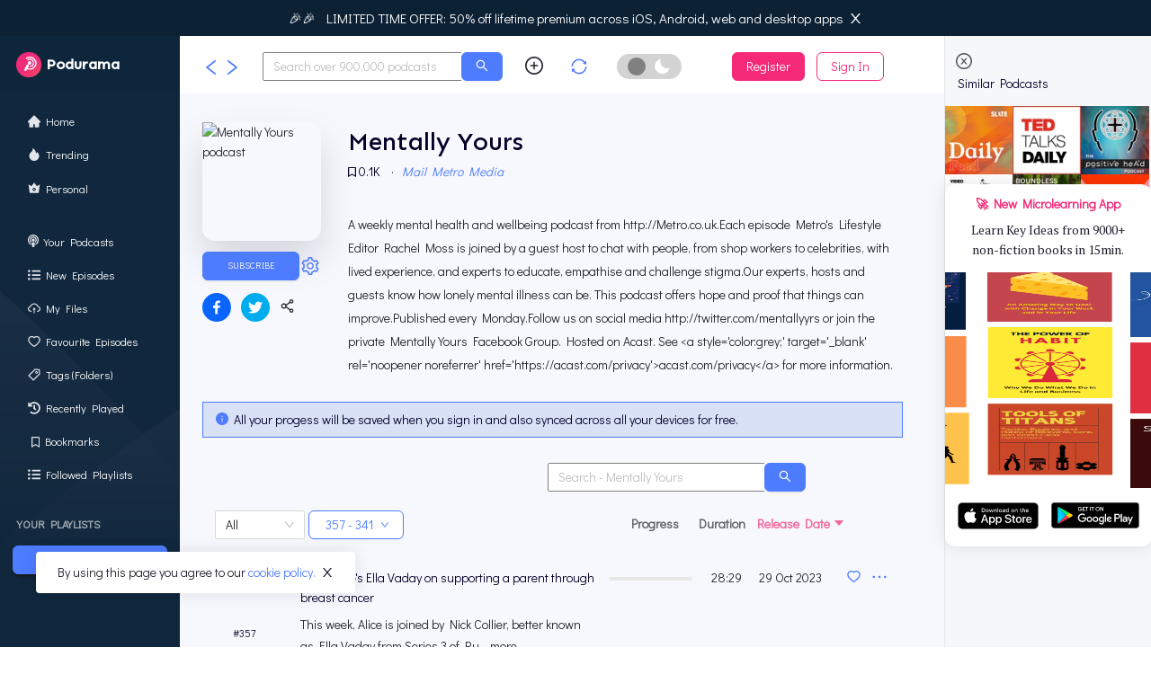

--- FILE ---
content_type: text/html; charset=utf-8
request_url: https://podurama.com/podcast/mentally-yours-i1227701964
body_size: 23364
content:
<!DOCTYPE html><html><head><script>
                                (function(w,d,s,l,i){w[l]=w[l]||[];w[l].push({'gtm.start':
                                new Date().getTime(),event:'gtm.js'});var f=d.getElementsByTagName(s)[0],
                                j=d.createElement(s),dl=l!='dataLayer'?'&l='+l:'';j.async=true;j.src=
                                'https://www.googletagmanager.com/gtm.js?id='+i+dl;f.parentNode.insertBefore(j,f);
                                })(window,document,'script','dataLayer','GTM-NF26XWS');
          </script><link rel="preconnect" href="https://fonts.gstatic.com" crossorigin /><meta property="fb:app_id" content="331590264386487"/><meta charSet="UTF-8"/><meta name="viewport" content="width=device-width, initial-scale=1"/><link rel="icon" href="/static/favicon.png"/><meta http-equiv="content-language" content="en-us"/><meta name="apple-itunes-app" content="app-id=1497491520"/><link rel="stylesheet" type="text/css" href="/static/css/common.css"/><link rel="manifest" href="/static/manifest.json"/><link rel="preconnect" href="https://fonts.gstatic.com/"/><link rel="stylesheet" data-href="https://fonts.googleapis.com/css?family=Sen:500|Didact+Gothic:wght@400&amp;display=swap" data-optimized-fonts="true"/><link rel="stylesheet" data-href="https://fonts.googleapis.com/css2?family=PT+Serif&amp;display=swap" data-optimized-fonts="true"/><link rel="stylesheet" data-href="https://fonts.googleapis.com/css2?family=Zilla+Slab:wght@500;600&amp;display=swap" data-optimized-fonts="true"/><style>
        // body { 
        //   // background: black !important; // hsla(228, 55%, 98%, 1);
        //   background-color: hsla(228, 55%, 98%, 1) !important;
        //   // font: 11px menlo;
        //   // color: #fff;
        //   // font-family: &#x27;Open Sans&#x27;, sans-serif;
        //   // font-family: &#x27;Poppins&#x27;, sans-serif;
        //   // font-family: &#x27;Sen&#x27;, sans-serif;
        // }
        body {
          color: #24232f;
          font-family: &#x27;Didact Gothic&#x27;, sans-serif !important;
        }
        h1,h2,h3{
          font-family: &#x27;Sen&#x27;, sans-serif;
          color:  #030028 !important;
        }
        h2.gothic {
          font-family: &#x27;Didact Gothic&#x27;, sans-serif;
        }
        h4 {
          // font-family: &#x27;Zilla Slab&#x27;, sans-serif;
          font-family: &#x27;Didact Gothic&#x27;, sans-serif;
          color:  #030028 !important;
        }
        h4.white {
          color: white !important;
        }
        h5 {
          color:  #030028 !important;
        }
        p {
          color: #24232f; // #4e4c68;
        }
        h1.dark,h2.dark,h3.dark {
          color: #030028 !important;
        }
        .dark h1, .dark h2, .dark h3 {
          color: #030028 !important;
        }
        h4.dark, h5.dark,p.dark {
          color: #030028dd !important;
        }
        .dark h4, .dark h5, .dark p {
          color: #030028dd !important;
        }
        h5.light {
          color: white !important;
        }
        h1 {
          font-weight: 700;
        }
        .serif {
          // font-family: &#x27;Merriweather&#x27;, serif;
          font-family: &#x27;Zilla Slab&#x27;, serif;
        }
        h1.serif {
          // font-family: &#x27;Playfair Display&#x27;, serif;
          // font-family: &#x27;Merriweather&#x27;, serif;
          font-family: &#x27;Zilla Slab&#x27;, serif;
        }
        p.serif {
          // font-family: &#x27;Playfair Display&#x27;, serif;
          // font-family: &#x27;Merriweather&#x27;, serif;
          font-family: &#x27;PT Serif&#x27;, serif;
          color: #24232f;
        }
        h3.serif {
          // font-family: &#x27;Playfair Display&#x27;, serif;
          // font-family: &#x27;Merriweather&#x27;, serif;
          font-family: &#x27;Zilla Slab&#x27;, serif;
        }
        .extra-line-height {
          line-height: 26px;
        }
        // h3 {
        //   color: #132968;
        // }
        .ant-tabs-tab {
          font-family: &#x27;Sen&#x27;, sans-serif;
        }
        // html {
        //   background: hsla(228, 55%, 98%, 1);
        // }
        :global(a){
          color: #4E7CFF !important;
        }
        body {
          color: #24232f !important;
        }
        .css-link {
          cursor: pointer;
          color: #4E7CFF;
        }
        .ant-dropdown-menu-item, .ant-dropdown-menu-submenu-title {
          color: #24232f !important;
        }
        .ant-drawer-content-wrapper {
          width: 720px !important;
        }
        .ant-drawer-header {
          background-color: hsla(228, 55%, 98%, 1) !important;
          border-bottom: 1px solid hsla(223.9, 63.7%, 62.2%, 0.2);
        }
        .ant-drawer-content {
          background-color: hsla(228, 55%, 98%, 1) !important;
        }
        .ant-drawer-close, .ant-modal-close, .ant-form-item-label &gt; label {
          color: #030028 !important;
        }
        .ant-dropdown-menu, .ant-select-dropdown {
          background-color: hsla(228, 55%, 98%, 1) !important;
        }
        .ant-select-item {
          color: #24232f !important;
        }
        .ant-modal-confirm-content {
          color: #24232f !important;
        }
        .ant-select-item:hover {
          background-color: hsla(228, 55%, 98%, 1) !important;
        }
        .ant-modal-header, .ant-modal-body {
          background: hsla(228, 55%, 98%, 1) !important;
        }
        .ant-modal-header {
          border-bottom: 1px solid hsla(223.9, 63.7%, 62.2%, 0.2);
        }
        .ant-alert-message {
          color: #030028;
          opacity: 0.85;
        }
        .ant-tabs-bar {
          // color: hsla(223.9, 63.7%, 62.2%, 0.2);
          border-bottom: 1px solid hsla(223.9, 63.7%, 62.2%, 0.2);
        }
        .ant-tabs {
          color: rgba(0, 0, 0, 0.65);
        }
        .ant-modal-title, .ant-modal-confirm-body .ant-modal-confirm-title {
          color: #030028;
        }
        .ant-modal-content {
          border-radius: 24px !important;
        }
        .ant-modal-body {
          border-radius: 24px !important;
        }
        .ant-dropdown-menu-item:hover, .ant-dropdown-menu-submenu-title:hover {
          background-color: #a6a6a611 !important;
        }
        .ant-btn {
          border-radius: 6px !important;
        }
        .mb-0 {
          margin-bottom: 0;
        }
        .ml-2 {
          margin-left: 1em;
        }
        .mt-1 {
          margin-top: 0.5em;
        }
        .mt-2 {
          margin-top: 1em;
        }
        .separator {
          height: 1px;
          width: 100%;
          color: hsla(223.9, 63.7%, 62.2%, 0.2);
          background-color: hsla(223.9, 63.7%, 62.2%, 0.2);
          border: none;
        }
        .embed-code {
          font-size: 14px;
          margin-bottom: 0;
          margin-top: 12px;
        }
        .embed-widget {
          background: white;
          border: 1px solid #e5e5e5;
          color: black;
          padding: 8px;
          border-radius: 4px;
          font-size: 12px;
        }
        .text-center {
          text-align: center;
        }
        .place-1 input {
          background: white;
          border: 1px solid grey;
          color: #030028;
        }
        .ant-select-item-option-selected:not(.ant-select-item-option-disabled) {
          background-color: transparent !important;
        }
        .ant-select-item-option-selected:not(.ant-select-item-option-disabled):hover {
          background-color: transparent !important;
        }
      </style><title>Mentally Yours | Listen on Podurama podcasts</title><meta name="robots" content="index,follow"/><meta name="googlebot" content="index,follow"/><meta name="description" content="A weekly mental health and wellbeing podcast from http://Metro.co.uk.Each episode Metro&#x27;s Lifestyle Editor Rachel Moss is joined by a guest host to chat with people, from shop work"/><meta name="twitter:card" content="summary"/><meta name="twitter:site" content="@podurama"/><meta name="twitter:creator" content="@podurama"/><meta property="og:title" content="Mentally Yours"/><meta property="og:description" content="A weekly mental health and wellbeing podcast from http://Metro.co.uk.Each episode Metro&#x27;s Lifestyle Editor Rachel Moss is joined by a guest host to chat with people, from shop work"/><meta property="og:url" content="https://podurama.com/podcast/mentally-yours-i1227701964"/><meta property="og:type" content="website"/><meta property="og:image" content="https://assets.pippa.io/shows/65080fe5f41896001174f4da/show-cover.png"/><meta property="og:image:alt" content="Image of Mentally Yours podcast"/><meta property="og:image:width" content="600"/><meta property="og:image:height" content="600"/><meta property="og:locale" content="en_IE"/><meta property="og:site_name" content="Podurama"/><link rel="canonical" href="https://podurama.com/podcast/mentally-yours-i1227701964"/><meta name="next-head-count" content="31"/><link rel="preload" href="/_next/static/css/6ba33aa3a1ed63f0f94c.css" as="style"/><link rel="stylesheet" href="/_next/static/css/6ba33aa3a1ed63f0f94c.css" data-n-g=""/><link rel="preload" href="/_next/static/css/17df873ac8a6c71785f6.css" as="style"/><link rel="stylesheet" href="/_next/static/css/17df873ac8a6c71785f6.css" data-n-p=""/><link rel="preload" href="/_next/static/css/c09624c62d94d7655ac8.css" as="style"/><link rel="stylesheet" href="/_next/static/css/c09624c62d94d7655ac8.css" data-n-p=""/><link rel="preload" href="/_next/static/css/3175da6bd8f8685c5684.css" as="style"/><link rel="stylesheet" href="/_next/static/css/3175da6bd8f8685c5684.css" data-n-p=""/><noscript data-n-css=""></noscript><script defer="" nomodule="" src="/_next/static/chunks/polyfills-a40ef1678bae11e696dba45124eadd70.js"></script><script src="/_next/static/chunks/webpack-0edbca5a251083cb0517.js" defer=""></script><script src="/_next/static/chunks/framework-bb8160a97ca9c7af5646.js" defer=""></script><script src="/_next/static/chunks/main-b128a882fbf5514e3048.js" defer=""></script><script src="/_next/static/chunks/pages/_app-e6db00f74c9ec8ad22a1.js" defer=""></script><script src="/_next/static/chunks/2879-8a365b4cf7553b6b97e4.js" defer=""></script><script src="/_next/static/chunks/8258-737076e7f8556468be24.js" defer=""></script><script src="/_next/static/chunks/6025-0f1e5efde4e55fe90379.js" defer=""></script><script src="/_next/static/chunks/2314-d84bbfbe235bc3c92e30.js" defer=""></script><script src="/_next/static/chunks/1522-de9d58b2e78e4058fbc1.js" defer=""></script><script src="/_next/static/chunks/4383-76d5764ea1b06123e7e1.js" defer=""></script><script src="/_next/static/chunks/6935-85ac2c301c8b3de0460c.js" defer=""></script><script src="/_next/static/chunks/6152-a8c2ec003f437ae1001e.js" defer=""></script><script src="/_next/static/chunks/8770-eaf2c68a8eb51b1229ea.js" defer=""></script><script src="/_next/static/chunks/8239-fe26e4dc9ce39c96813e.js" defer=""></script><script src="/_next/static/chunks/pages/podcast-3947e8755d311fae1e7d.js" defer=""></script><script src="/_next/static/cANnEHZ3aPu99MnYy8Q_O/_buildManifest.js" defer=""></script><script src="/_next/static/cANnEHZ3aPu99MnYy8Q_O/_ssgManifest.js" defer=""></script><style id="__jsx-1691895925">.list-item.jsx-1691895925{max-width:600px;font-size:0.9em;padding-top:calc(0.5 *1em);padding-bottom:calc(0.5 *1em);padding-left:1em;margin-left:12px;margin-right:12px;margin-top:calc(0.2 *1em);margin-bottom:calc(0.2 *1em);cursor:pointer;border-left:6px solid transparent;color:#e2e5e9 !important;}.list-item.jsx-1691895925:hover{background:#c5c5c522;border-radius:8px;}.list-item.jsx-1691895925 h4.jsx-1691895925{color:white !important;}.smart-playlist.jsx-1691895925{color:white;background:#4E7CFF;padding:4px 8px;border-radius:50%;margin-left:4px;}.focusClass.jsx-1691895925{background:#c5c5c522;margin-left:12px;margin-right:12px;border-radius:8px;}</style><style id="__jsx-4132528763">.close.jsx-4132528763{position:absolute;right:12px;top:8px;}.logo-wrapper.jsx-4132528763{padding-left:1.25em;background:#051E3424;padding-top:1.25em;padding-bottom:1.25em;}.logo-wrapper.jsx-4132528763 img.jsx-4132528763{width:40%;}.left-bar.jsx-4132528763{height:100%;width:14vw;min-width:200px;position:fixed;z-index:21;top:0px;-webkit-transition:top 1s;transition:top 1s;left:0;background-color:#122B44;overflow-x:hidden;border-right:0px solid #e6e6e6;}.left-bar.jsx-4132528763:after,.left-bar.jsx-4132528763:before{display:block;content:"";position:absolute;width:100%;height:100%;top:0;left:0;z-index:22;}.left-bar.jsx-4132528763:before{opacity:.1;background:#000000;}.left-bar-wrapper.jsx-4132528763{position:relative;max-height:calc(100vh - 75px);min-height:100%;overflow:auto;z-index:24;padding-bottom:10vh;}.left-bar-background.jsx-4132528763{background-image:url(/static/images/sidebar/bg.png);position:absolute;z-index:21;height:70%;width:100%;display:block;bottom:0;left:0;background-size:120% 98%;background-position:center top;background-repeat:no-repeat;}@media (max-width: 1080px){.leftCloseClassQuery.jsx-4132528763{width:0;min-width:0;background:none;}.removeTabsQuery.jsx-4132528763{display:none;}.close-icon{display:none;}.leftCloseClass .bars-icon{display:none;}}@media (min-width: 1080px){.toggle-button.jsx-4132528763{display:none;}.bars-icon{display:none;}.removeTabsQuery.jsx-4132528763{display:block;}}.left-bar.leftCloseClass.jsx-4132528763{z-index:10000;}.leftCloseClass.jsx-4132528763{width:40px;min-width:0;background:none;}.leftCloseClass.jsx-4132528763 p.jsx-4132528763{color:black;}.removeTabsFalse.jsx-4132528763{display:block;}p.jsx-4132528763{color:white;}.title.jsx-4132528763{padding-top:1em;padding-left:1.5em;font-size:0.9em;margin-top:1.25em;padding-bottom:0;margin-bottom:0;color:#e2e5e9;opacity:0.7;}.add-btn.jsx-4132528763{padding:1em;}.toggle-button.jsx-4132528763{text-align:right;margin-right:1em;}</style><style id="__jsx-2791331314">.btn-sub{background:#4E7CFF;color:white;}.btn-sub-common{font-size:10px;padding:4px 12px;width:100%;}.bg-circle.jsx-2791331314{border-radius:16px;height:24px;width:24px;background:rgba(51,51,51,0.7);color:white;margin:auto;text-align:center;}.btn-unsub{background:hsl(0,0%,93.3%);color:hsla(0,0%,6.7%,.6);font-weight:500;}</style><style id="__jsx-3545903364">.share-buttons svg{cursor:pointer;}.share-icon i{height:32px;width:32px;border:2px solid;border-radius:50%;}.share-icon svg{font-size:1.2em;margin-top:0.35em;}</style><style id="__jsx-4113281971">.btn-unsub{background:hsl(0,0%,93.3%);color:hsla(0,0%,6.7%,.6);font-weight:500;}</style><style id="__jsx-1119811586">p.jsx-1119811586{font-weight:600;opacity:0.7;margin-bottom:0;}.sortRelease.jsx-1119811586{cursor:pointer;color:#F42A79;}.episode-pagination{max-width:70vw;-webkit-flex-flow:row wrap;-ms-flex-flow:row wrap;flex-flow:row wrap;display:-webkit-box;display:-webkit-flex;display:-ms-flexbox;display:flex;-webkit-box-pack:start;-webkit-justify-content:flex-start;-ms-flex-pack:start;justify-content:flex-start;}.episode-pagination li{width:112px;text-align:right;border:1px solid hsla(223.9, 63.7%, 62.2%, 0.2);margin-left:1em;border-radius:1em;margin-top:0.25em;margin-bottom:0.25em;}.episode-pagination li:hover{background-color:hsla(223.9, 63.7%, 62.2%, 0.2);}.rate.jsx-1119811586{text-align:right;}@media (max-width: 1080px){.rate{text-align:left;}.episode-num.jsx-1119811586{display:none;}}</style><style id="__jsx-3719383477">.load-image.jsx-3719383477{background-color:hsla(223, 22%, 97%, 0.99);}</style><style id="__jsx-4273934206">.main.jsx-4273934206{max-width:36px;}.rating.jsx-4273934206{padding-right:2px;}.rating-main.jsx-4273934206{max-width:36px;}.ant-radio-group-solid .ant-radio-button-wrapper-checked:not(.ant-radio-button-wrapper-disabled){background:#4E7CFF;border-color:#4E7CFF;}@media (max-width: 1080px){.rating-main.jsx-4273934206{max-width:32px;}}</style><style id="__jsx-1250933372">.main.jsx-1250933372{max-height:30vh;overflow:auto;color:undefined;}.main.jsx-1250933372>div.jsx-1250933372{width:96%;line-height:1.75;}.limit-lines.jsx-1250933372{text-overflow:ellipsis;line-height:16px;max-height:calc(3 * 1.1em);overflow:hidden;display:-webkit-box;-webkit-box-orient:vertical;}.more.jsx-1250933372{position:absolute;right:1.25em;bottom:10px;background:hsla(228,55%,98%,1);padding-left:1em;color:blue;}.podcast.jsx-1250933372{-webkit-line-clamp:calc(3 - 2);}.episode.jsx-1250933372{cursor:pointer;-webkit-line-clamp:calc(3 - 1);}.podcast img{max-width:120px;}.podcast p,.episode span{font-size:0.95rem !important;}.episode p,.episode span{font-size:0.85rem !important;}.limit-lines.episode p{margin-bottom:0;overflow:hidden;text-overflow:ellipsis;white-space:nowrap;line-height:1.75;max-height:calc(3 * 16px);-webkit-line-clamp:3;-webkit-box-orient:vertical;}.podcast p{margin-bottom:0;}@media (min-width: 320px){.hide-media.jsx-1250933372{display:none;}}</style><style id="__jsx-2527943889">.ant-slider-rail{background-color:#e8e8e8;}.app-progress-bar.jsx-2527943889{height:4px;background-color:#e8e8e8;border-radius:12px;}.app-progress-bar-child.jsx-2527943889{height:4px;border-radius:12px;background:#4E7CFF;width:0%;}</style><style id="__jsx-3374879242">.episode-title.jsx-3374879242{display:-webkit-box;-webkit-line-clamp:2;-webkit-box-orient:vertical;overflow:hidden;font-family:'Didact Gothic',sans-serif;font-size:14px;}.episode-title.jsx-3374879242:hover{-webkit-text-decoration:underline;text-decoration:underline;cursor:pointer;}.podcast-item.jsx-3374879242{border-radius:1em;padding:0.25rem 0.5rem;position:relative;}.episode-list-item{padding:0.5rem 0.5rem;padding-bottom:0.25rem;}.podcast-item.jsx-3374879242 Col.jsx-3374879242{text-align:center;}h4.jsx-3374879242{padding-right:1em;}.image-container.jsx-3374879242{width:4.5em;min-height:60px;max-width:100%;}.image-container img,.load-image.jsx-3374879242{image-rendering:-o-crisp-edges;max-width:100%;max-height:100%;min-height:56px;border-radius:0.5em;box-shadow:0 20px 40px 0 rgba(0,11,40,.14);}.load-image.jsx-3374879242{background-color:hsla(223, 22%, 97%, 0.99);}@media (max-width: 767.98px){.episode-options-app{-webkit-transform:translate(0,-8vh);-ms-transform:translate(0,-8vh);transform:translate(0,-8vh);}}@media (max-width: 1080px){.image-container.jsx-3374879242{width:3.25em;}.image-container img,.load-image.jsx-3374879242{min-height:3.25em;}}.image-container-markup img{max-width:150px;max-height:150px;}.image-container-markup p{margin-bottom:0;}.ant-slider-handle{display:none;}</style><style id="__jsx-456578837">.title.jsx-456578837{margin-bottom:0;}.main-img-wrapper.jsx-456578837{position:relative;height:0;padding-top:100%;margin-bottom:1em;}.main-img{position:absolute;top:0;left:0;max-width:100%;height:auto;min-height:calc(1.1*120px);min-width:calc(1.1*120px);margin-right:2em;margin-bottom:2em;border-radius:1em;box-shadow:0 20px 40px 0 rgba(0,11,40,.14);}.box-shadow{box-shadow:0 4px 4px -2px rgba(0,0,0,.2);}.header.jsx-456578837{opacity:0;}.header.header-visible.jsx-456578837{opacity:1;-webkit-transition:opacity 600ms 0ms;transition:opacity 600ms 0ms;}</style><style id="__jsx-1203379973">.cookie-consent-popup.jsx-1203379973{position:fixed;left:40px;bottom:60px;z-index:100;background:white;padding:12px 24px;border-radius:4px;box-shadow:rgba(0,0,0,0.1) 0px 0px 20px;}</style><style id="__jsx-2386403207">@page{margin:0;size:768px 1024px;}@media screen{}.layout-style.jsx-2386403207{margin-left:14vw;margin-right:min(18vw, 300px);}.main.jsx-2386403207{padding:3.25em;padding-bottom:16%;padding-top:96px;-webkit-transition:padding-top 1s;transition:padding-top 1s;background-color:hsla(228, 55%, 98%, 1);height:auto;min-height:100vh;}a{color:#4E7CFF;}.promo-div.jsx-2386403207{display:none;}.promo-div.jsx-2386403207 img.jsx-2386403207{margin:1em 0;border-radius:8px;}@media (max-width: 767.98px){.promo-div.jsx-2386403207{display:block;}.layout-style.jsx-2386403207{margin-right:0;margin-left:0;}.main.jsx-2386403207{padding:0.5em;padding-top:96px;padding-left:1em;padding-bottom:25%;}}@media (min-width: 768px) and (max-width: 1080px){.promo-div.jsx-2386403207{display:block;}.layout-style.jsx-2386403207{margin-right:0;margin-left:0;}.main.jsx-2386403207{padding:2em;padding-top:96px;padding-left:3.25em;padding-bottom:20%;}}</style><style id="__jsx-3924387468">.page-transition-enter{opacity:0;}.page-transition-enter-active{opacity:1;-webkit-transition:opacity 300ms;transition:opacity 300ms;}.page-transition-exit{opacity:1;}.page-transition-exit-active{opacity:0;-webkit-transition:opacity 300ms;transition:opacity 300ms;}</style><style data-href="https://fonts.googleapis.com/css?family=Sen:500|Didact+Gothic:wght@400&display=swap">@font-face{font-family:'Didact Gothic';font-style:normal;font-weight:400;font-display:swap;src:url(https://fonts.gstatic.com/s/didactgothic/v21/ahcfv8qz1zt6hCC5G4F_P4ASlUuYoA.woff) format('woff')}@font-face{font-family:'Sen';font-style:normal;font-weight:500;font-display:swap;src:url(https://fonts.gstatic.com/s/sen/v12/6xK0dSxYI9_dkN18-vZKK2EISBi5L4nAkw.woff) format('woff')}@font-face{font-family:'Didact Gothic';font-style:normal;font-weight:400;font-display:swap;src:url(https://fonts.gstatic.com/s/didactgothic/v21/ahcfv8qz1zt6hCC5G4F_P4ASlUaYpmDmYyVwrA.woff2) format('woff2');unicode-range:U+0460-052F,U+1C80-1C8A,U+20B4,U+2DE0-2DFF,U+A640-A69F,U+FE2E-FE2F}@font-face{font-family:'Didact Gothic';font-style:normal;font-weight:400;font-display:swap;src:url(https://fonts.gstatic.com/s/didactgothic/v21/ahcfv8qz1zt6hCC5G4F_P4ASlU-YpmDmYyVwrA.woff2) format('woff2');unicode-range:U+0301,U+0400-045F,U+0490-0491,U+04B0-04B1,U+2116}@font-face{font-family:'Didact Gothic';font-style:normal;font-weight:400;font-display:swap;src:url(https://fonts.gstatic.com/s/didactgothic/v21/ahcfv8qz1zt6hCC5G4F_P4ASlUeYpmDmYyVwrA.woff2) format('woff2');unicode-range:U+1F00-1FFF}@font-face{font-family:'Didact Gothic';font-style:normal;font-weight:400;font-display:swap;src:url(https://fonts.gstatic.com/s/didactgothic/v21/ahcfv8qz1zt6hCC5G4F_P4ASlUiYpmDmYyVwrA.woff2) format('woff2');unicode-range:U+0370-0377,U+037A-037F,U+0384-038A,U+038C,U+038E-03A1,U+03A3-03FF}@font-face{font-family:'Didact Gothic';font-style:normal;font-weight:400;font-display:swap;src:url(https://fonts.gstatic.com/s/didactgothic/v21/ahcfv8qz1zt6hCC5G4F_P4ASlUWYpmDmYyVwrA.woff2) format('woff2');unicode-range:U+0100-02BA,U+02BD-02C5,U+02C7-02CC,U+02CE-02D7,U+02DD-02FF,U+0304,U+0308,U+0329,U+1D00-1DBF,U+1E00-1E9F,U+1EF2-1EFF,U+2020,U+20A0-20AB,U+20AD-20C0,U+2113,U+2C60-2C7F,U+A720-A7FF}@font-face{font-family:'Didact Gothic';font-style:normal;font-weight:400;font-display:swap;src:url(https://fonts.gstatic.com/s/didactgothic/v21/ahcfv8qz1zt6hCC5G4F_P4ASlUuYpmDmYyU.woff2) format('woff2');unicode-range:U+0000-00FF,U+0131,U+0152-0153,U+02BB-02BC,U+02C6,U+02DA,U+02DC,U+0304,U+0308,U+0329,U+2000-206F,U+20AC,U+2122,U+2191,U+2193,U+2212,U+2215,U+FEFF,U+FFFD}@font-face{font-family:'Sen';font-style:normal;font-weight:500;font-display:swap;src:url(https://fonts.gstatic.com/s/sen/v12/6xK0dSxYI9_dkN18-vZKK2EISBi5L4fAkx1v_8GOxi40.woff) format('woff');unicode-range:U+0100-02BA,U+02BD-02C5,U+02C7-02CC,U+02CE-02D7,U+02DD-02FF,U+0304,U+0308,U+0329,U+1D00-1DBF,U+1E00-1E9F,U+1EF2-1EFF,U+2020,U+20A0-20AB,U+20AD-20C0,U+2113,U+2C60-2C7F,U+A720-A7FF}@font-face{font-family:'Sen';font-style:normal;font-weight:500;font-display:swap;src:url(https://fonts.gstatic.com/s/sen/v12/6xK0dSxYI9_dkN18-vZKK2EISBi5L4nAkx1v_8GOxg.woff) format('woff');unicode-range:U+0000-00FF,U+0131,U+0152-0153,U+02BB-02BC,U+02C6,U+02DA,U+02DC,U+0304,U+0308,U+0329,U+2000-206F,U+20AC,U+2122,U+2191,U+2193,U+2212,U+2215,U+FEFF,U+FFFD}</style><style data-href="https://fonts.googleapis.com/css2?family=PT+Serif&display=swap">@font-face{font-family:'PT Serif';font-style:normal;font-weight:400;font-display:swap;src:url(https://fonts.gstatic.com/s/ptserif/v19/EJRVQgYoZZY2vCFuvDFS.woff) format('woff')}@font-face{font-family:'PT Serif';font-style:normal;font-weight:400;font-display:swap;src:url(https://fonts.gstatic.com/s/ptserif/v19/EJRVQgYoZZY2vCFuvAFbzr-_dSb_nco.woff2) format('woff2');unicode-range:U+0460-052F,U+1C80-1C8A,U+20B4,U+2DE0-2DFF,U+A640-A69F,U+FE2E-FE2F}@font-face{font-family:'PT Serif';font-style:normal;font-weight:400;font-display:swap;src:url(https://fonts.gstatic.com/s/ptserif/v19/EJRVQgYoZZY2vCFuvAFSzr-_dSb_nco.woff2) format('woff2');unicode-range:U+0301,U+0400-045F,U+0490-0491,U+04B0-04B1,U+2116}@font-face{font-family:'PT Serif';font-style:normal;font-weight:400;font-display:swap;src:url(https://fonts.gstatic.com/s/ptserif/v19/EJRVQgYoZZY2vCFuvAFYzr-_dSb_nco.woff2) format('woff2');unicode-range:U+0100-02BA,U+02BD-02C5,U+02C7-02CC,U+02CE-02D7,U+02DD-02FF,U+0304,U+0308,U+0329,U+1D00-1DBF,U+1E00-1E9F,U+1EF2-1EFF,U+2020,U+20A0-20AB,U+20AD-20C0,U+2113,U+2C60-2C7F,U+A720-A7FF}@font-face{font-family:'PT Serif';font-style:normal;font-weight:400;font-display:swap;src:url(https://fonts.gstatic.com/s/ptserif/v19/EJRVQgYoZZY2vCFuvAFWzr-_dSb_.woff2) format('woff2');unicode-range:U+0000-00FF,U+0131,U+0152-0153,U+02BB-02BC,U+02C6,U+02DA,U+02DC,U+0304,U+0308,U+0329,U+2000-206F,U+20AC,U+2122,U+2191,U+2193,U+2212,U+2215,U+FEFF,U+FFFD}</style><style data-href="https://fonts.googleapis.com/css2?family=Zilla+Slab:wght@500;600&display=swap">@font-face{font-family:'Zilla Slab';font-style:normal;font-weight:500;font-display:swap;src:url(https://fonts.gstatic.com/s/zillaslab/v12/dFa5ZfeM_74wlPZtksIFYskZ2Hc.woff) format('woff')}@font-face{font-family:'Zilla Slab';font-style:normal;font-weight:600;font-display:swap;src:url(https://fonts.gstatic.com/s/zillaslab/v12/dFa5ZfeM_74wlPZtksIFYuUe2Hc.woff) format('woff')}@font-face{font-family:'Zilla Slab';font-style:normal;font-weight:500;font-display:swap;src:url(https://fonts.gstatic.com/s/zillaslab/v12/dFa5ZfeM_74wlPZtksIFYskZ6H2pW3pwfa3Efg.woff2) format('woff2');unicode-range:U+0100-02BA,U+02BD-02C5,U+02C7-02CC,U+02CE-02D7,U+02DD-02FF,U+0304,U+0308,U+0329,U+1D00-1DBF,U+1E00-1E9F,U+1EF2-1EFF,U+2020,U+20A0-20AB,U+20AD-20C0,U+2113,U+2C60-2C7F,U+A720-A7FF}@font-face{font-family:'Zilla Slab';font-style:normal;font-weight:500;font-display:swap;src:url(https://fonts.gstatic.com/s/zillaslab/v12/dFa5ZfeM_74wlPZtksIFYskZ6HOpW3pwfa0.woff2) format('woff2');unicode-range:U+0000-00FF,U+0131,U+0152-0153,U+02BB-02BC,U+02C6,U+02DA,U+02DC,U+0304,U+0308,U+0329,U+2000-206F,U+20AC,U+2122,U+2191,U+2193,U+2212,U+2215,U+FEFF,U+FFFD}@font-face{font-family:'Zilla Slab';font-style:normal;font-weight:600;font-display:swap;src:url(https://fonts.gstatic.com/s/zillaslab/v12/dFa5ZfeM_74wlPZtksIFYuUe6H2pW3pwfa3Efg.woff2) format('woff2');unicode-range:U+0100-02BA,U+02BD-02C5,U+02C7-02CC,U+02CE-02D7,U+02DD-02FF,U+0304,U+0308,U+0329,U+1D00-1DBF,U+1E00-1E9F,U+1EF2-1EFF,U+2020,U+20A0-20AB,U+20AD-20C0,U+2113,U+2C60-2C7F,U+A720-A7FF}@font-face{font-family:'Zilla Slab';font-style:normal;font-weight:600;font-display:swap;src:url(https://fonts.gstatic.com/s/zillaslab/v12/dFa5ZfeM_74wlPZtksIFYuUe6HOpW3pwfa0.woff2) format('woff2');unicode-range:U+0000-00FF,U+0131,U+0152-0153,U+02BB-02BC,U+02C6,U+02DA,U+02DC,U+0304,U+0308,U+0329,U+2000-206F,U+20AC,U+2122,U+2191,U+2193,U+2212,U+2215,U+FEFF,U+FFFD}</style></head><body><noscript><iframe src="https://www.googletagmanager.com/ns.html?id=GTM-NF26XWS" height="0" width="0" style="display:none;visibility:hidden"></iframe></noscript><div id="__next"><div class="jsx-2386403207 layout-style"><div class="jsx-4132528763 left-bar leftCloseClassQuery"><div class="jsx-4132528763 left-bar-wrapper"><div class="jsx-4132528763"><p class="jsx-4132528763 toggle-button"><svg aria-hidden="true" focusable="false" data-prefix="fas" data-icon="bars" class="svg-inline--fa fa-bars fa-w-14 fa-lg bars-icon" role="img" xmlns="http://www.w3.org/2000/svg" viewBox="0 0 448 512"><path fill="currentColor" d="M16 132h416c8.837 0 16-7.163 16-16V76c0-8.837-7.163-16-16-16H16C7.163 60 0 67.163 0 76v40c0 8.837 7.163 16 16 16zm0 160h416c8.837 0 16-7.163 16-16v-40c0-8.837-7.163-16-16-16H16c-8.837 0-16 7.163-16 16v40c0 8.837 7.163 16 16 16zm0 160h416c8.837 0 16-7.163 16-16v-40c0-8.837-7.163-16-16-16H16c-8.837 0-16 7.163-16 16v40c0 8.837 7.163 16 16 16z"></path></svg></p></div><div class="jsx-4132528763 logo-wrapper"><a style="display:flex;align-items:center" class="jsx-4132528763" href="/home"><img style="width:2em" src="/static/icons/icons-192.png" alt="Podurama logo" class="jsx-4132528763"/><h3 style="color:white;font-weight:700;margin-bottom:0" class="jsx-4132528763"> <span style="color:white" class="jsx-4132528763">Podurama</span></h3></a></div><div style="height:12px" class="jsx-4132528763"></div><div class="jsx-4132528763 removeTabsQuery removeTabs"><div class="jsx-1691895925"><a class="jsx-1691895925" href="/home"><div style="display:flex;align-items:center" class="jsx-1691895925 list-item "><div style="font-size:14px" class="jsx-1691895925"><span role="img" aria-label="home" class="anticon anticon-home"><svg viewBox="64 64 896 896" focusable="false" data-icon="home" width="1em" height="1em" fill="currentColor" aria-hidden="true"><path d="M946.5 505L534.6 93.4a31.93 31.93 0 00-45.2 0L77.5 505c-12 12-18.8 28.3-18.8 45.3 0 35.3 28.7 64 64 64h43.4V908c0 17.7 14.3 32 32 32H448V716h112v224h265.9c17.7 0 32-14.3 32-32V614.3h43.4c17 0 33.3-6.7 45.3-18.8 24.9-25 24.9-65.5-.1-90.5z"></path></svg></span>  </div><h4 style="margin-bottom:-2px" class="jsx-1691895925">Home</h4></div></a></div><div class="jsx-1691895925"><a class="jsx-1691895925" href="/top-charts/for-you"><div style="display:flex;align-items:center" class="jsx-1691895925 list-item "><div style="font-size:14px" class="jsx-1691895925"><span role="img" aria-label="fire" class="anticon anticon-fire"><svg viewBox="64 64 896 896" focusable="false" data-icon="fire" width="1em" height="1em" fill="currentColor" aria-hidden="true"><path d="M834.1 469.2A347.49 347.49 0 00751.2 354l-29.1-26.7a8.09 8.09 0 00-13 3.3l-13 37.3c-8.1 23.4-23 47.3-44.1 70.8-1.4 1.5-3 1.9-4.1 2-1.1.1-2.8-.1-4.3-1.5-1.4-1.2-2.1-3-2-4.8 3.7-60.2-14.3-128.1-53.7-202C555.3 171 510 123.1 453.4 89.7l-41.3-24.3c-5.4-3.2-12.3 1-12 7.3l2.2 48c1.5 32.8-2.3 61.8-11.3 85.9-11 29.5-26.8 56.9-47 81.5a295.64 295.64 0 01-47.5 46.1 352.6 352.6 0 00-100.3 121.5A347.75 347.75 0 00160 610c0 47.2 9.3 92.9 27.7 136a349.4 349.4 0 0075.5 110.9c32.4 32 70 57.2 111.9 74.7C418.5 949.8 464.5 959 512 959s93.5-9.2 136.9-27.3A348.6 348.6 0 00760.8 857c32.4-32 57.8-69.4 75.5-110.9a344.2 344.2 0 0027.7-136c0-48.8-10-96.2-29.9-140.9z"></path></svg></span>  </div><h4 style="margin-bottom:-2px" class="jsx-1691895925">Trending</h4></div></a></div><div class="jsx-1691895925"><a class="jsx-1691895925" href="/personal"><div style="display:flex;align-items:center" class="jsx-1691895925 list-item "><div style="font-size:14px" class="jsx-1691895925"><span role="img" aria-label="crown" class="anticon anticon-crown"><svg viewBox="64 64 896 896" focusable="false" data-icon="crown" width="1em" height="1em" fill="currentColor" aria-hidden="true"><path d="M899.6 276.5L705 396.4 518.4 147.5a8.06 8.06 0 00-12.9 0L319 396.4 124.3 276.5c-5.7-3.5-13.1 1.2-12.2 7.9L188.5 865c1.1 7.9 7.9 14 16 14h615.1c8 0 14.9-6 15.9-14l76.4-580.6c.8-6.7-6.5-11.4-12.3-7.9zM512 734.2c-62.1 0-112.6-50.5-112.6-112.6S449.9 509 512 509s112.6 50.5 112.6 112.6S574.1 734.2 512 734.2zm0-160.9c-26.6 0-48.2 21.6-48.2 48.3 0 26.6 21.6 48.3 48.2 48.3s48.2-21.6 48.2-48.3c0-26.6-21.6-48.3-48.2-48.3z"></path></svg></span>  </div><h4 style="margin-bottom:-2px" class="jsx-1691895925">Personal</h4></div></a></div><div style="height:20px" class="jsx-4132528763"></div><div class="jsx-1691895925"><a rel="nofollow" class="jsx-1691895925" href="/subscribed-podcasts"><div style="display:flex;align-items:center" class="jsx-1691895925 list-item "><div style="font-size:14px" class="jsx-1691895925"><svg aria-hidden="true" focusable="false" data-prefix="fas" data-icon="podcast" class="svg-inline--fa fa-podcast fa-w-14 " role="img" xmlns="http://www.w3.org/2000/svg" viewBox="0 0 448 512"><path fill="currentColor" d="M267.429 488.563C262.286 507.573 242.858 512 224 512c-18.857 0-38.286-4.427-43.428-23.437C172.927 460.134 160 388.898 160 355.75c0-35.156 31.142-43.75 64-43.75s64 8.594 64 43.75c0 32.949-12.871 104.179-20.571 132.813zM156.867 288.554c-18.693-18.308-29.958-44.173-28.784-72.599 2.054-49.724 42.395-89.956 92.124-91.881C274.862 121.958 320 165.807 320 220c0 26.827-11.064 51.116-28.866 68.552-2.675 2.62-2.401 6.986.628 9.187 9.312 6.765 16.46 15.343 21.234 25.363 1.741 3.654 6.497 4.66 9.449 1.891 28.826-27.043 46.553-65.783 45.511-108.565-1.855-76.206-63.595-138.208-139.793-140.369C146.869 73.753 80 139.215 80 220c0 41.361 17.532 78.7 45.55 104.989 2.953 2.771 7.711 1.77 9.453-1.887 4.774-10.021 11.923-18.598 21.235-25.363 3.029-2.2 3.304-6.566.629-9.185zM224 0C100.204 0 0 100.185 0 224c0 89.992 52.602 165.647 125.739 201.408 4.333 2.118 9.267-1.544 8.535-6.31-2.382-15.512-4.342-30.946-5.406-44.339-.146-1.836-1.149-3.486-2.678-4.512-47.4-31.806-78.564-86.016-78.187-147.347.592-96.237 79.29-174.648 175.529-174.899C320.793 47.747 400 126.797 400 224c0 61.932-32.158 116.49-80.65 147.867-.999 14.037-3.069 30.588-5.624 47.23-.732 4.767 4.203 8.429 8.535 6.31C395.227 389.727 448 314.187 448 224 448 100.205 347.815 0 224 0zm0 160c-35.346 0-64 28.654-64 64s28.654 64 64 64 64-28.654 64-64-28.654-64-64-64z"></path></svg>  </div><h4 style="margin-bottom:-1px" class="jsx-1691895925"><span class="jsx-1691895925">Your Podcasts</span></h4></div></a></div><div class="jsx-1691895925"><a rel="nofollow" class="jsx-1691895925" href="/new-episodes"><div style="display:flex;align-items:center" class="jsx-1691895925 list-item "><div style="font-size:14px" class="jsx-1691895925"><svg aria-hidden="true" focusable="false" data-prefix="fas" data-icon="list-ul" class="svg-inline--fa fa-list-ul fa-w-16 " role="img" xmlns="http://www.w3.org/2000/svg" viewBox="0 0 512 512"><path fill="currentColor" d="M48 48a48 48 0 1 0 48 48 48 48 0 0 0-48-48zm0 160a48 48 0 1 0 48 48 48 48 0 0 0-48-48zm0 160a48 48 0 1 0 48 48 48 48 0 0 0-48-48zm448 16H176a16 16 0 0 0-16 16v32a16 16 0 0 0 16 16h320a16 16 0 0 0 16-16v-32a16 16 0 0 0-16-16zm0-320H176a16 16 0 0 0-16 16v32a16 16 0 0 0 16 16h320a16 16 0 0 0 16-16V80a16 16 0 0 0-16-16zm0 160H176a16 16 0 0 0-16 16v32a16 16 0 0 0 16 16h320a16 16 0 0 0 16-16v-32a16 16 0 0 0-16-16z"></path></svg>  </div><h4 style="margin-bottom:-1px" class="jsx-1691895925"><span class="jsx-1691895925">New Episodes</span></h4></div></a></div><div class="jsx-1691895925"><a rel="nofollow" class="jsx-1691895925" href="/my-files"><div style="display:flex;align-items:center" class="jsx-1691895925 list-item "><div style="font-size:14px" class="jsx-1691895925"><span role="img" aria-label="cloud-upload" class="anticon anticon-cloud-upload"><svg viewBox="64 64 896 896" focusable="false" data-icon="cloud-upload" width="1em" height="1em" fill="currentColor" aria-hidden="true"><path d="M518.3 459a8 8 0 00-12.6 0l-112 141.7a7.98 7.98 0 006.3 12.9h73.9V856c0 4.4 3.6 8 8 8h60c4.4 0 8-3.6 8-8V613.7H624c6.7 0 10.4-7.7 6.3-12.9L518.3 459z"></path><path d="M811.4 366.7C765.6 245.9 648.9 160 512.2 160S258.8 245.8 213 366.6C127.3 389.1 64 467.2 64 560c0 110.5 89.5 200 199.9 200H304c4.4 0 8-3.6 8-8v-60c0-4.4-3.6-8-8-8h-40.1c-33.7 0-65.4-13.4-89-37.7-23.5-24.2-36-56.8-34.9-90.6.9-26.4 9.9-51.2 26.2-72.1 16.7-21.3 40.1-36.8 66.1-43.7l37.9-9.9 13.9-36.6c8.6-22.8 20.6-44.1 35.7-63.4a245.6 245.6 0 0152.4-49.9c41.1-28.9 89.5-44.2 140-44.2s98.9 15.3 140 44.2c19.9 14 37.5 30.8 52.4 49.9 15.1 19.3 27.1 40.7 35.7 63.4l13.8 36.5 37.8 10C846.1 454.5 884 503.8 884 560c0 33.1-12.9 64.3-36.3 87.7a123.07 123.07 0 01-87.6 36.3H720c-4.4 0-8 3.6-8 8v60c0 4.4 3.6 8 8 8h40.1C870.5 760 960 670.5 960 560c0-92.7-63.1-170.7-148.6-193.3z"></path></svg></span>  </div><h4 style="margin-bottom:-1px" class="jsx-1691895925"><span class="jsx-1691895925">My Files</span></h4></div></a></div><div class="jsx-1691895925"><a rel="nofollow" class="jsx-1691895925" href="/favourites"><div style="display:flex;align-items:center" class="jsx-1691895925 list-item "><div style="font-size:14px" class="jsx-1691895925"><span role="img" aria-label="heart" class="anticon anticon-heart"><svg viewBox="64 64 896 896" focusable="false" data-icon="heart" width="1em" height="1em" fill="currentColor" aria-hidden="true"><path d="M923 283.6a260.04 260.04 0 00-56.9-82.8 264.4 264.4 0 00-84-55.5A265.34 265.34 0 00679.7 125c-49.3 0-97.4 13.5-139.2 39-10 6.1-19.5 12.8-28.5 20.1-9-7.3-18.5-14-28.5-20.1-41.8-25.5-89.9-39-139.2-39-35.5 0-69.9 6.8-102.4 20.3-31.4 13-59.7 31.7-84 55.5a258.44 258.44 0 00-56.9 82.8c-13.9 32.3-21 66.6-21 101.9 0 33.3 6.8 68 20.3 103.3 11.3 29.5 27.5 60.1 48.2 91 32.8 48.9 77.9 99.9 133.9 151.6 92.8 85.7 184.7 144.9 188.6 147.3l23.7 15.2c10.5 6.7 24 6.7 34.5 0l23.7-15.2c3.9-2.5 95.7-61.6 188.6-147.3 56-51.7 101.1-102.7 133.9-151.6 20.7-30.9 37-61.5 48.2-91 13.5-35.3 20.3-70 20.3-103.3.1-35.3-7-69.6-20.9-101.9zM512 814.8S156 586.7 156 385.5C156 283.6 240.3 201 344.3 201c73.1 0 136.5 40.8 167.7 100.4C543.2 241.8 606.6 201 679.7 201c104 0 188.3 82.6 188.3 184.5 0 201.2-356 429.3-356 429.3z"></path></svg></span>  </div><h4 style="margin-bottom:-1px" class="jsx-1691895925"><span class="jsx-1691895925">Favourite Episodes</span></h4></div></a></div><div class="jsx-1691895925"><a rel="nofollow" class="jsx-1691895925" href="/tags"><div style="display:flex;align-items:center" class="jsx-1691895925 list-item "><div style="font-size:14px" class="jsx-1691895925"><span role="img" aria-label="tag" class="anticon anticon-tag"><svg viewBox="64 64 896 896" focusable="false" data-icon="tag" width="1em" height="1em" fill="currentColor" aria-hidden="true"><path d="M938 458.8l-29.6-312.6c-1.5-16.2-14.4-29-30.6-30.6L565.2 86h-.4c-3.2 0-5.7 1-7.6 2.9L88.9 557.2a9.96 9.96 0 000 14.1l363.8 363.8c1.9 1.9 4.4 2.9 7.1 2.9s5.2-1 7.1-2.9l468.3-468.3c2-2.1 3-5 2.8-8zM459.7 834.7L189.3 564.3 589 164.6 836 188l23.4 247-399.7 399.7zM680 256c-48.5 0-88 39.5-88 88s39.5 88 88 88 88-39.5 88-88-39.5-88-88-88zm0 120c-17.7 0-32-14.3-32-32s14.3-32 32-32 32 14.3 32 32-14.3 32-32 32z"></path></svg></span>  </div><h4 style="margin-bottom:-1px" class="jsx-1691895925"><span class="jsx-1691895925">Tags (Folders)</span></h4></div></a></div><div class="jsx-1691895925"><a rel="nofollow" class="jsx-1691895925" href="/recently-played"><div style="display:flex;align-items:center" class="jsx-1691895925 list-item "><div style="font-size:14px" class="jsx-1691895925"><svg aria-hidden="true" focusable="false" data-prefix="fas" data-icon="history" class="svg-inline--fa fa-history fa-w-16 " role="img" xmlns="http://www.w3.org/2000/svg" viewBox="0 0 512 512"><path fill="currentColor" d="M504 255.531c.253 136.64-111.18 248.372-247.82 248.468-59.015.042-113.223-20.53-155.822-54.911-11.077-8.94-11.905-25.541-1.839-35.607l11.267-11.267c8.609-8.609 22.353-9.551 31.891-1.984C173.062 425.135 212.781 440 256 440c101.705 0 184-82.311 184-184 0-101.705-82.311-184-184-184-48.814 0-93.149 18.969-126.068 49.932l50.754 50.754c10.08 10.08 2.941 27.314-11.313 27.314H24c-8.837 0-16-7.163-16-16V38.627c0-14.254 17.234-21.393 27.314-11.314l49.372 49.372C129.209 34.136 189.552 8 256 8c136.81 0 247.747 110.78 248 247.531zm-180.912 78.784l9.823-12.63c8.138-10.463 6.253-25.542-4.21-33.679L288 256.349V152c0-13.255-10.745-24-24-24h-16c-13.255 0-24 10.745-24 24v135.651l65.409 50.874c10.463 8.137 25.541 6.253 33.679-4.21z"></path></svg>  </div><h4 style="margin-bottom:-1px" class="jsx-1691895925"><span class="jsx-1691895925">Recently Played</span></h4></div></a></div><div class="jsx-1691895925"><a rel="nofollow" class="jsx-1691895925" href="/bookmarks"><div style="display:flex;align-items:center" class="jsx-1691895925 list-item "><div style="font-size:14px" class="jsx-1691895925"><svg aria-hidden="true" focusable="false" data-prefix="far" data-icon="bookmark" class="svg-inline--fa fa-bookmark fa-w-12 " role="img" xmlns="http://www.w3.org/2000/svg" viewBox="0 0 384 512" style="margin-left:4px;font-size:12px"><path fill="currentColor" d="M336 0H48C21.49 0 0 21.49 0 48v464l192-112 192 112V48c0-26.51-21.49-48-48-48zm0 428.43l-144-84-144 84V54a6 6 0 0 1 6-6h276c3.314 0 6 2.683 6 5.996V428.43z"></path></svg>  </div><h4 style="margin-bottom:-1px" class="jsx-1691895925"><span class="jsx-1691895925">Bookmarks</span></h4></div></a></div><div class="jsx-1691895925"><a rel="nofollow" class="jsx-1691895925" href="/followed-playlists"><div style="display:flex;align-items:center" class="jsx-1691895925 list-item "><div style="font-size:14px" class="jsx-1691895925"><svg aria-hidden="true" focusable="false" data-prefix="fas" data-icon="list-ul" class="svg-inline--fa fa-list-ul fa-w-16 " role="img" xmlns="http://www.w3.org/2000/svg" viewBox="0 0 512 512"><path fill="currentColor" d="M48 48a48 48 0 1 0 48 48 48 48 0 0 0-48-48zm0 160a48 48 0 1 0 48 48 48 48 0 0 0-48-48zm0 160a48 48 0 1 0 48 48 48 48 0 0 0-48-48zm448 16H176a16 16 0 0 0-16 16v32a16 16 0 0 0 16 16h320a16 16 0 0 0 16-16v-32a16 16 0 0 0-16-16zm0-320H176a16 16 0 0 0-16 16v32a16 16 0 0 0 16 16h320a16 16 0 0 0 16-16V80a16 16 0 0 0-16-16zm0 160H176a16 16 0 0 0-16 16v32a16 16 0 0 0 16 16h320a16 16 0 0 0 16-16v-32a16 16 0 0 0-16-16z"></path></svg>  </div><h4 style="margin-bottom:-1px" class="jsx-1691895925"><span class="jsx-1691895925">Followed Playlists</span></h4></div></a></div><div class="jsx-4132528763"><p class="jsx-4132528763 title"><b class="jsx-4132528763">YOUR PLAYLISTS</b></p></div></div></div><div class="jsx-4132528763 left-bar-background"></div></div><div class="jsx-2386403207 main"><div class="jsx-2386403207 promo-div"><img style="max-width:100%" src="/static/images/PodcastReview.png" class="jsx-2386403207"/></div><div class="page-transition-enter"><div class="jsx-456578837 list"><div class="jsx-456578837"><header class="jsx-456578837"><div class="ant-row"><div style="padding-bottom:1em" class="ant-col ant-col-xs-10 ant-col-md-6 ant-col-xl-4"><div class="jsx-456578837 main-img-wrapper"><img alt="Mentally Yours podcast" src="https://assets.pippa.io/shows/65080fe5f41896001174f4da/show-cover.png" class="jsx-456578837 main-img"/></div><div class="ant-row" style="align-items:center"><div class="ant-col ant-col-20"><div class="jsx-2791331314"><p class="jsx-2791331314">…</p></div></div><div style="text-align:right;margin-top:3px" class="ant-col ant-col-4"><div class="ant-dropdown-trigger jsx-456578837 ant-dropdown-link css-link"><span role="img" aria-label="setting" style="font-size:1.25rem" class="anticon anticon-setting"><svg viewBox="64 64 896 896" focusable="false" data-icon="setting" width="1em" height="1em" fill="currentColor" aria-hidden="true"><path d="M924.8 625.7l-65.5-56c3.1-19 4.7-38.4 4.7-57.8s-1.6-38.8-4.7-57.8l65.5-56a32.03 32.03 0 009.3-35.2l-.9-2.6a443.74 443.74 0 00-79.7-137.9l-1.8-2.1a32.12 32.12 0 00-35.1-9.5l-81.3 28.9c-30-24.6-63.5-44-99.7-57.6l-15.7-85a32.05 32.05 0 00-25.8-25.7l-2.7-.5c-52.1-9.4-106.9-9.4-159 0l-2.7.5a32.05 32.05 0 00-25.8 25.7l-15.8 85.4a351.86 351.86 0 00-99 57.4l-81.9-29.1a32 32 0 00-35.1 9.5l-1.8 2.1a446.02 446.02 0 00-79.7 137.9l-.9 2.6c-4.5 12.5-.8 26.5 9.3 35.2l66.3 56.6c-3.1 18.8-4.6 38-4.6 57.1 0 19.2 1.5 38.4 4.6 57.1L99 625.5a32.03 32.03 0 00-9.3 35.2l.9 2.6c18.1 50.4 44.9 96.9 79.7 137.9l1.8 2.1a32.12 32.12 0 0035.1 9.5l81.9-29.1c29.8 24.5 63.1 43.9 99 57.4l15.8 85.4a32.05 32.05 0 0025.8 25.7l2.7.5a449.4 449.4 0 00159 0l2.7-.5a32.05 32.05 0 0025.8-25.7l15.7-85a350 350 0 0099.7-57.6l81.3 28.9a32 32 0 0035.1-9.5l1.8-2.1c34.8-41.1 61.6-87.5 79.7-137.9l.9-2.6c4.5-12.3.8-26.3-9.3-35zM788.3 465.9c2.5 15.1 3.8 30.6 3.8 46.1s-1.3 31-3.8 46.1l-6.6 40.1 74.7 63.9a370.03 370.03 0 01-42.6 73.6L721 702.8l-31.4 25.8c-23.9 19.6-50.5 35-79.3 45.8l-38.1 14.3-17.9 97a377.5 377.5 0 01-85 0l-17.9-97.2-37.8-14.5c-28.5-10.8-55-26.2-78.7-45.7l-31.4-25.9-93.4 33.2c-17-22.9-31.2-47.6-42.6-73.6l75.5-64.5-6.5-40c-2.4-14.9-3.7-30.3-3.7-45.5 0-15.3 1.2-30.6 3.7-45.5l6.5-40-75.5-64.5c11.3-26.1 25.6-50.7 42.6-73.6l93.4 33.2 31.4-25.9c23.7-19.5 50.2-34.9 78.7-45.7l37.9-14.3 17.9-97.2c28.1-3.2 56.8-3.2 85 0l17.9 97 38.1 14.3c28.7 10.8 55.4 26.2 79.3 45.8l31.4 25.8 92.8-32.9c17 22.9 31.2 47.6 42.6 73.6L781.8 426l6.5 39.9zM512 326c-97.2 0-176 78.8-176 176s78.8 176 176 176 176-78.8 176-176-78.8-176-176-176zm79.2 255.2A111.6 111.6 0 01512 614c-29.9 0-58-11.7-79.2-32.8A111.6 111.6 0 01400 502c0-29.9 11.7-58 32.8-79.2C454 401.6 482.1 390 512 390c29.9 0 58 11.6 79.2 32.8A111.6 111.6 0 01624 502c0 29.9-11.7 58-32.8 79.2z"></path></svg></span></div></div></div><div style="margin-top:1em" class="jsx-456578837"><div class="jsx-3545903364 share-buttons"><div class="ant-row"><div class="ant-col ant-col-8"><button quote="Podcast: Mentally Yours" class="react-share__ShareButton Demo__some-network__share-button" style="background-color:transparent;border:none;padding:0;font:inherit;color:inherit;cursor:pointer"><svg viewBox="0 0 64 64" width="32" height="32"><circle cx="32" cy="32" r="32" fill="#0965FE"></circle><path d="M34.1,47V33.3h4.6l0.7-5.3h-5.3v-3.4c0-1.5,0.4-2.6,2.6-2.6l2.8,0v-4.8c-0.5-0.1-2.2-0.2-4.1-0.2 c-4.1,0-6.9,2.5-6.9,7V28H24v5.3h4.6V47H34.1z" fill="white"></path></svg></button></div><div class="ant-col ant-col-8"><button class="react-share__ShareButton Demo__some-network__share-button" style="background-color:transparent;border:none;padding:0;font:inherit;color:inherit;cursor:pointer"><svg viewBox="0 0 64 64" width="32" height="32"><circle cx="32" cy="32" r="32" fill="#00aced"></circle><path d="M48,22.1c-1.2,0.5-2.4,0.9-3.8,1c1.4-0.8,2.4-2.1,2.9-3.6c-1.3,0.8-2.7,1.3-4.2,1.6 C41.7,19.8,40,19,38.2,19c-3.6,0-6.6,2.9-6.6,6.6c0,0.5,0.1,1,0.2,1.5c-5.5-0.3-10.3-2.9-13.5-6.9c-0.6,1-0.9,2.1-0.9,3.3 c0,2.3,1.2,4.3,2.9,5.5c-1.1,0-2.1-0.3-3-0.8c0,0,0,0.1,0,0.1c0,3.2,2.3,5.8,5.3,6.4c-0.6,0.1-1.1,0.2-1.7,0.2c-0.4,0-0.8,0-1.2-0.1 c0.8,2.6,3.3,4.5,6.1,4.6c-2.2,1.8-5.1,2.8-8.2,2.8c-0.5,0-1.1,0-1.6-0.1c2.9,1.9,6.4,2.9,10.1,2.9c12.1,0,18.7-10,18.7-18.7 c0-0.3,0-0.6,0-0.8C46,24.5,47.1,23.4,48,22.1z" fill="white"></path></svg></button></div><div class="ant-col ant-col-8"><div class="jsx-3545903364 share-icon"><span role="img" aria-label="share-alt" class="anticon anticon-share-alt"><svg viewBox="64 64 896 896" focusable="false" data-icon="share-alt" width="1em" height="1em" fill="currentColor" aria-hidden="true"><path d="M752 664c-28.5 0-54.8 10-75.4 26.7L469.4 540.8a160.68 160.68 0 000-57.6l207.2-149.9C697.2 350 723.5 360 752 360c66.2 0 120-53.8 120-120s-53.8-120-120-120-120 53.8-120 120c0 11.6 1.6 22.7 4.7 33.3L439.9 415.8C410.7 377.1 364.3 352 312 352c-88.4 0-160 71.6-160 160s71.6 160 160 160c52.3 0 98.7-25.1 127.9-63.8l196.8 142.5c-3.1 10.6-4.7 21.8-4.7 33.3 0 66.2 53.8 120 120 120s120-53.8 120-120-53.8-120-120-120zm0-476c28.7 0 52 23.3 52 52s-23.3 52-52 52-52-23.3-52-52 23.3-52 52-52zM312 600c-48.5 0-88-39.5-88-88s39.5-88 88-88 88 39.5 88 88-39.5 88-88 88zm440 236c-28.7 0-52-23.3-52-52s23.3-52 52-52 52 23.3 52 52-23.3 52-52 52z"></path></svg></span></div><div class="jsx-3545903364 "></div></div></div></div></div></div><div class="ant-col ant-col-offset-1 ant-col-xs-12 ant-col-xl-19"><h1 class="jsx-456578837 title">Mentally Yours</h1><div style="display:flex" class="jsx-456578837"><h4 style="width:48px" class="jsx-456578837 title"><div class="jsx-4113281971"><p class="jsx-4113281971">…</p></div></h4>·<h4 style="font-style:italic" class="jsx-456578837">  <a target="_blank" style="color:#4E7CFF" rel="noopener noreferrer nofollow" href="http://www.metro.co.uk" class="jsx-456578837">Mail Metro Media<!-- -->  </a></h4></div><div style="margin-bottom:0.25em;display:flex;flex-wrap:wrap;height:24px" class="jsx-456578837"></div><div class="ant-col ant-col-xs-0 ant-col-xl-24"><p class="jsx-456578837 extra-line-height">A weekly mental health and wellbeing podcast from http://Metro.co.uk.Each episode Metro&#x27;s Lifestyle Editor Rachel Moss is joined by a guest host to chat with people, from shop workers to celebrities, with lived experience, and experts to educate, empathise and challenge stigma.Our experts, hosts and guests know how lonely mental illness can be. This podcast offers hope and proof that things can improve.Published every Monday.Follow us on social media http://twitter.com/mentallyyrs or join the private Mentally Yours Facebook Group.
Hosted on Acast. See &lt;a style=&#x27;color:grey;&#x27; target=&#x27;_blank&#x27; rel=&#x27;noopener noreferrer&#x27; href=&#x27;https://acast.com/privacy&#x27;&gt;acast.com/privacy&lt;/a&gt; for more information.
</p></div></div></div><div class="ant-row"><div class="ant-col ant-col-xs-24 ant-col-xl-0"><p class="jsx-456578837 extra-line-height">A weekly mental health and wellbeing podcast from http://Metro.co.uk.Each episode Metro&#x27;s Lifestyle Editor Rachel Moss is joined by a guest host to chat with people, from shop workers to celebrities, with lived experience, and experts to educate, empathise and challenge stigma.Our experts, hosts and guests know how lonely mental illness can be. This podcast offers hope and proof that things can improve.Published every Monday.Follow us on social media http://twitter.com/mentallyyrs or join the private Mentally Yours Facebook Group.
Hosted on Acast. See &lt;a style=&#x27;color:grey;&#x27; target=&#x27;_blank&#x27; rel=&#x27;noopener noreferrer&#x27; href=&#x27;https://acast.com/privacy&#x27;&gt;acast.com/privacy&lt;/a&gt; for more information.
</p></div></div></header><div class="jsx-456578837"><div><div class=""><div class="jsx-456578837 "><div class="ant-row" style="padding-top:1em;padding-bottom:1em;padding-right:0.75em;background:hsla(228, 55%, 98%, 1)"><div class="ant-col ant-col-xs-0 ant-col-xl-12"><p class="jsx-456578837"> </p></div><div class="ant-col ant-col-xs-12 ant-col-xs-offset-10 ant-col-xl-9 ant-col-xl-offset-0"><span class="ant-input-group-wrapper ant-input-search ant-input-search-with-button place-1" style="min-width:150px"><span class="ant-input-wrapper ant-input-group"><input type="text" placeholder="Search - Mentally Yours" value="" class="ant-input"/><span class="ant-input-group-addon"><button type="button" class="ant-btn ant-btn-primary ant-input-search-button"><span role="img" aria-label="search" class="anticon anticon-search"><svg viewBox="64 64 896 896" focusable="false" data-icon="search" width="1em" height="1em" fill="currentColor" aria-hidden="true"><path d="M909.6 854.5L649.9 594.8C690.2 542.7 712 479 712 412c0-80.2-31.3-155.4-87.9-212.1-56.6-56.7-132-87.9-212.1-87.9s-155.5 31.3-212.1 87.9C143.2 256.5 112 331.8 112 412c0 80.1 31.3 155.5 87.9 212.1C256.5 680.8 331.8 712 412 712c67 0 130.6-21.8 182.7-62l259.7 259.6a8.2 8.2 0 0011.6 0l43.6-43.5a8.2 8.2 0 000-11.6zM570.4 570.4C528 612.7 471.8 636 412 636s-116-23.3-158.4-65.6C211.3 528 188 471.8 188 412s23.3-116.1 65.6-158.4C296 211.3 352.2 188 412 188s116.1 23.2 158.4 65.6S636 352.2 636 412s-23.3 116.1-65.6 158.4z"></path></svg></span></button></span></span></span></div></div></div></div></div><div style="height:55px" class="jsx-456578837 header "><div class="jsx-1119811586"><div class="ant-row sticky-header" style="padding-top:0.5em;padding-bottom:1em"><div style="padding-left:1em" class="ant-col ant-col-3"><div><div class=""><div style="display:inline-flex" class="jsx-1119811586"><div class="ant-select ant-select-single ant-select-show-arrow" style="width:100px;margin-right:4px;transform:translate(0px, -4px)"><div class="ant-select-selector"><span class="ant-select-selection-search"><input type="search" autoComplete="off" class="ant-select-selection-search-input" role="combobox" aria-haspopup="listbox" aria-owns="undefined_list" aria-autocomplete="list" aria-controls="undefined_list" aria-activedescendant="undefined_list_0" value="" readonly="" unselectable="on" style="opacity:0"/></span><span class="ant-select-selection-item" title="All">All</span></div><span class="ant-select-arrow" style="user-select:none;-webkit-user-select:none" unselectable="on" aria-hidden="true"><span role="img" aria-label="down" class="anticon anticon-down ant-select-suffix"><svg viewBox="64 64 896 896" focusable="false" data-icon="down" width="1em" height="1em" fill="currentColor" aria-hidden="true"><path d="M884 256h-75c-5.1 0-9.9 2.5-12.9 6.6L512 654.2 227.9 262.6c-3-4.1-7.8-6.6-12.9-6.6h-75c-6.5 0-10.3 7.4-6.5 12.7l352.6 486.1c12.8 17.6 39 17.6 51.7 0l352.6-486.1c3.9-5.3.1-12.7-6.4-12.7z"></path></svg></span></span></div><button style="transform:translate(0,-4px);z-index:10;color:#4E7CFF;border:1px solid #4E7CFF" type="button" class="ant-btn ant-btn-default ant-dropdown-trigger"><span class="jsx-1119811586 episode-num"> </span><span>357 - 341 </span><span role="img" aria-label="down" class="anticon anticon-down"><svg viewBox="64 64 896 896" focusable="false" data-icon="down" width="1em" height="1em" fill="currentColor" aria-hidden="true"><path d="M884 256h-75c-5.1 0-9.9 2.5-12.9 6.6L512 654.2 227.9 262.6c-3-4.1-7.8-6.6-12.9-6.6h-75c-6.5 0-10.3 7.4-6.5 12.7l352.6 486.1c12.8 17.6 39 17.6 51.7 0l352.6-486.1c3.9-5.3.1-12.7-6.4-12.7z"></path></svg></span></button></div></div></div></div><div style="text-align:center" class="ant-col ant-col-xs-2 ant-col-xl-0"></div><div style="text-align:center" class="ant-col ant-col-xs-0 ant-col-xl-11"><p class="jsx-1119811586"></p></div><div style="text-align:center" class="ant-col ant-col-xs-0 ant-col-xl-3"><p class="jsx-1119811586">Progress</p></div><div style="text-align:right;padding-right:1em" class="ant-col ant-col-xs-0 ant-col-xl-2"><p class="jsx-1119811586">Duration</p></div><div style="text-align:center" class="ant-col ant-col-xs-0 ant-col-xl-4"><p style="text-align:left" class="jsx-1119811586 sortRelease">Release Date <span class="jsx-1119811586"><span role="img" aria-label="caret-down" class="anticon anticon-caret-down"><svg viewBox="0 0 1024 1024" focusable="false" data-icon="caret-down" width="1em" height="1em" fill="currentColor" aria-hidden="true"><path d="M840.4 300H183.6c-19.7 0-30.7 20.8-18.5 35l328.4 380.8c9.4 10.9 27.5 10.9 37 0L858.9 335c12.2-14.2 1.2-35-18.5-35z"></path></svg></span></span></p></div><div class="ant-col rate ant-col-xs-0 ant-col-xl-0"><p class="jsx-1119811586"></p></div><div style="text-align:right" class="ant-col ant-col-1"></div></div></div></div><div class="jsx-456578837"></div><div class="jsx-456578837"><div><div class="infinite-scroll-component " style="height:auto;overflow:auto;-webkit-overflow-scrolling:touch"><article class="jsx-456578837"><div style="margin-right:;margin-bottom:" class="jsx-3374879242 podcast-item"><div class="ant-row episode-list-item" style="width:;background-color:inherit;border-radius:1em"><div class="ant-col ant-col-2"><div class="jsx-3374879242 image-container"><a rel="nofollow" class="jsx-3374879242" href="/episode/4eee1faa-4f56-5c0e-a217-5faaede67dd6"><div style="position:relative;min-height:56px" class="jsx-3719383477"><div class="jsx-3719383477 load-image"></div></div></a><h5 style="text-align:center;margin-top:0.75em" class="jsx-3374879242">#<!-- -->357</h5></div></div><div style="text-align:left" class="ant-col ant-col-1"><div style="display:inline"><a><span role="img" aria-label="play-circle" style="font-size:24px;color:#000" class="anticon anticon-play-circle"><svg viewBox="64 64 896 896" focusable="false" data-icon="play-circle" width="1em" height="1em" fill="currentColor" aria-hidden="true"><path d="M512 64C264.6 64 64 264.6 64 512s200.6 448 448 448 448-200.6 448-448S759.4 64 512 64zm0 820c-205.4 0-372-166.6-372-372s166.6-372 372-372 372 166.6 372 372-166.6 372-372 372z" fill="#1890ff"></path><path d="M512 140c-205.4 0-372 166.6-372 372s166.6 372 372 372 372-166.6 372-372-166.6-372-372-372zm164.1 378.2L457.7 677.1a8.02 8.02 0 01-12.7-6.5V353a8 8 0 0112.7-6.5l218.4 158.8a7.9 7.9 0 010 12.9z" fill="#e6f7ff"></path><path d="M676.1 505.3L457.7 346.5A8 8 0 00445 353v317.6a8.02 8.02 0 0012.7 6.5l218.4-158.9a7.9 7.9 0 000-12.9z" fill="#1890ff"></path></svg></span></a><a></a></div><br class="jsx-3374879242"/></div><div style="padding-left:0" class="ant-col ant-col-11"><div class="ant-row" style="display:flex;align-items:center"><div style="margin-bottom:1em" class="ant-col ant-col-0"><div class="jsx-3374879242 image-container"><a rel="nofollow" class="jsx-3374879242" href="/episode/4eee1faa-4f56-5c0e-a217-5faaede67dd6"><div style="position:relative;min-height:56px" class="jsx-3719383477"><div class="jsx-3719383477 load-image"></div></div></a></div></div><div style="text-align:left" class="ant-col ant-col-0"><div style="display:inline"><a><span role="img" aria-label="play-circle" style="font-size:24px;color:#000" class="anticon anticon-play-circle"><svg viewBox="64 64 896 896" focusable="false" data-icon="play-circle" width="1em" height="1em" fill="currentColor" aria-hidden="true"><path d="M512 64C264.6 64 64 264.6 64 512s200.6 448 448 448 448-200.6 448-448S759.4 64 512 64zm0 820c-205.4 0-372-166.6-372-372s166.6-372 372-372 372 166.6 372 372-166.6 372-372 372z" fill="#1890ff"></path><path d="M512 140c-205.4 0-372 166.6-372 372s166.6 372 372 372 372-166.6 372-372-166.6-372-372-372zm164.1 378.2L457.7 677.1a8.02 8.02 0 01-12.7-6.5V353a8 8 0 0112.7-6.5l218.4 158.8a7.9 7.9 0 010 12.9z" fill="#e6f7ff"></path><path d="M676.1 505.3L457.7 346.5A8 8 0 00445 353v317.6a8.02 8.02 0 0012.7 6.5l218.4-158.9a7.9 7.9 0 000-12.9z" fill="#1890ff"></path></svg></span></a><a></a></div></div><div class="ant-col ant-col-0"><div class="jsx-4273934206 main"><div class="jsx-4273934206 rating-main"><a style="font-size:1.1em;color:#4E7CFF" class="jsx-4273934206"><span><span role="img" aria-label="heart" class="anticon anticon-heart"><svg viewBox="64 64 896 896" focusable="false" data-icon="heart" width="1em" height="1em" fill="currentColor" aria-hidden="true"><path d="M923 283.6a260.04 260.04 0 00-56.9-82.8 264.4 264.4 0 00-84-55.5A265.34 265.34 0 00679.7 125c-49.3 0-97.4 13.5-139.2 39-10 6.1-19.5 12.8-28.5 20.1-9-7.3-18.5-14-28.5-20.1-41.8-25.5-89.9-39-139.2-39-35.5 0-69.9 6.8-102.4 20.3-31.4 13-59.7 31.7-84 55.5a258.44 258.44 0 00-56.9 82.8c-13.9 32.3-21 66.6-21 101.9 0 33.3 6.8 68 20.3 103.3 11.3 29.5 27.5 60.1 48.2 91 32.8 48.9 77.9 99.9 133.9 151.6 92.8 85.7 184.7 144.9 188.6 147.3l23.7 15.2c10.5 6.7 24 6.7 34.5 0l23.7-15.2c3.9-2.5 95.7-61.6 188.6-147.3 56-51.7 101.1-102.7 133.9-151.6 20.7-30.9 37-61.5 48.2-91 13.5-35.3 20.3-70 20.3-103.3.1-35.3-7-69.6-20.9-101.9zM512 814.8S156 586.7 156 385.5C156 283.6 240.3 201 344.3 201c73.1 0 136.5 40.8 167.7 100.4C543.2 241.8 606.6 201 679.7 201c104 0 188.3 82.6 188.3 184.5 0 201.2-356 429.3-356 429.3z"></path></svg></span></span></a></div></div></div><div style="text-align:center" class="ant-col ant-col-0"><div><a class="ant-dropdown-trigger ant-dropdown-link" href="#"><span role="img" aria-label="ellipsis" style="font-size:1.25rem;color:#4E7CFF" class="anticon anticon-ellipsis"><svg viewBox="64 64 896 896" focusable="false" data-icon="ellipsis" width="1em" height="1em" fill="currentColor" aria-hidden="true"><path d="M176 511a56 56 0 10112 0 56 56 0 10-112 0zm280 0a56 56 0 10112 0 56 56 0 10-112 0zm280 0a56 56 0 10112 0 56 56 0 10-112 0z"></path></svg></span></a></div></div></div><h2 style="min-height:" class="jsx-3374879242 episode-title">Drag Race&#x27;s Ella Vaday on supporting a parent through breast cancer</h2><div style="min-height:50px" class="jsx-3374879242 image-container-markup"><div style="width:auto" class="jsx-1250933372 main"><div class="jsx-1250933372"><p style="cursor:pointer" class="jsx-1250933372">This week, Alice is joined by Nick Collier, better known as Ella Vaday from Series 3 of Ru... more</p></div></div></div><div class="ant-row" style="margin-top:0.5em;font-size:0.9em"><div class="ant-col ant-col-0"><p class="jsx-3374879242">29 Oct 2023</p></div><div style="text-align:right" class="ant-col ant-col-0"><p class="jsx-3374879242">28 MINS</p></div></div><div class="ant-row"><div style="text-align:center" class="ant-col ant-col-0"><div class="jsx-2527943889"><div class="jsx-2527943889 app-progress-bar"><div class="jsx-2527943889 app-progress-bar-child"></div></div></div></div></div></div><div style="margin-top:10px" class="ant-col ant-col-3"><div class="jsx-2527943889"><div class="jsx-2527943889 app-progress-bar"><div class="jsx-2527943889 app-progress-bar-child"></div></div></div></div><div style="text-align:right;padding-right:0.5em;height:40px" class="ant-col ant-col-2"><p class="jsx-3374879242">28:29</p></div><div style="text-align:center;height:40px" class="ant-col ant-col-3"><p class="jsx-3374879242">29 Oct 2023</p></div><div style="text-align:right;margin-top:-2px;height:40px" class="ant-col ant-col-1"><div class="jsx-4273934206 main"><div class="jsx-4273934206 rating-main"><a style="font-size:1.1em;color:#4E7CFF" class="jsx-4273934206"><span><span role="img" aria-label="heart" class="anticon anticon-heart"><svg viewBox="64 64 896 896" focusable="false" data-icon="heart" width="1em" height="1em" fill="currentColor" aria-hidden="true"><path d="M923 283.6a260.04 260.04 0 00-56.9-82.8 264.4 264.4 0 00-84-55.5A265.34 265.34 0 00679.7 125c-49.3 0-97.4 13.5-139.2 39-10 6.1-19.5 12.8-28.5 20.1-9-7.3-18.5-14-28.5-20.1-41.8-25.5-89.9-39-139.2-39-35.5 0-69.9 6.8-102.4 20.3-31.4 13-59.7 31.7-84 55.5a258.44 258.44 0 00-56.9 82.8c-13.9 32.3-21 66.6-21 101.9 0 33.3 6.8 68 20.3 103.3 11.3 29.5 27.5 60.1 48.2 91 32.8 48.9 77.9 99.9 133.9 151.6 92.8 85.7 184.7 144.9 188.6 147.3l23.7 15.2c10.5 6.7 24 6.7 34.5 0l23.7-15.2c3.9-2.5 95.7-61.6 188.6-147.3 56-51.7 101.1-102.7 133.9-151.6 20.7-30.9 37-61.5 48.2-91 13.5-35.3 20.3-70 20.3-103.3.1-35.3-7-69.6-20.9-101.9zM512 814.8S156 586.7 156 385.5C156 283.6 240.3 201 344.3 201c73.1 0 136.5 40.8 167.7 100.4C543.2 241.8 606.6 201 679.7 201c104 0 188.3 82.6 188.3 184.5 0 201.2-356 429.3-356 429.3z"></path></svg></span></span></a></div></div></div><div style="text-align:right;height:40px" class="ant-col ant-col-1 episode-options-app"><div><a class="ant-dropdown-trigger ant-dropdown-link" href="#"><span role="img" aria-label="ellipsis" style="font-size:1.25rem;color:#4E7CFF" class="anticon anticon-ellipsis"><svg viewBox="64 64 896 896" focusable="false" data-icon="ellipsis" width="1em" height="1em" fill="currentColor" aria-hidden="true"><path d="M176 511a56 56 0 10112 0 56 56 0 10-112 0zm280 0a56 56 0 10112 0 56 56 0 10-112 0zm280 0a56 56 0 10112 0 56 56 0 10-112 0z"></path></svg></span></a></div></div></div><hr class="jsx-3374879242 separator"/></div></article><article class="jsx-456578837"><div style="margin-right:;margin-bottom:" class="jsx-3374879242 podcast-item"><div class="ant-row episode-list-item" style="width:;background-color:inherit;border-radius:1em"><div class="ant-col ant-col-2"><div class="jsx-3374879242 image-container"><a rel="nofollow" class="jsx-3374879242" href="/episode/bc6ac34b-b968-56c2-bae5-67be4e1f7166"><div style="position:relative;min-height:56px" class="jsx-3719383477"><div class="jsx-3719383477 load-image"></div></div></a><h5 style="text-align:center;margin-top:0.75em" class="jsx-3374879242">#<!-- -->356</h5></div></div><div style="text-align:left" class="ant-col ant-col-1"><div style="display:inline"><a><span role="img" aria-label="play-circle" style="font-size:24px;color:#000" class="anticon anticon-play-circle"><svg viewBox="64 64 896 896" focusable="false" data-icon="play-circle" width="1em" height="1em" fill="currentColor" aria-hidden="true"><path d="M512 64C264.6 64 64 264.6 64 512s200.6 448 448 448 448-200.6 448-448S759.4 64 512 64zm0 820c-205.4 0-372-166.6-372-372s166.6-372 372-372 372 166.6 372 372-166.6 372-372 372z" fill="#1890ff"></path><path d="M512 140c-205.4 0-372 166.6-372 372s166.6 372 372 372 372-166.6 372-372-166.6-372-372-372zm164.1 378.2L457.7 677.1a8.02 8.02 0 01-12.7-6.5V353a8 8 0 0112.7-6.5l218.4 158.8a7.9 7.9 0 010 12.9z" fill="#e6f7ff"></path><path d="M676.1 505.3L457.7 346.5A8 8 0 00445 353v317.6a8.02 8.02 0 0012.7 6.5l218.4-158.9a7.9 7.9 0 000-12.9z" fill="#1890ff"></path></svg></span></a><a></a></div><br class="jsx-3374879242"/></div><div style="padding-left:0" class="ant-col ant-col-11"><div class="ant-row" style="display:flex;align-items:center"><div style="margin-bottom:1em" class="ant-col ant-col-0"><div class="jsx-3374879242 image-container"><a rel="nofollow" class="jsx-3374879242" href="/episode/bc6ac34b-b968-56c2-bae5-67be4e1f7166"><div style="position:relative;min-height:56px" class="jsx-3719383477"><div class="jsx-3719383477 load-image"></div></div></a></div></div><div style="text-align:left" class="ant-col ant-col-0"><div style="display:inline"><a><span role="img" aria-label="play-circle" style="font-size:24px;color:#000" class="anticon anticon-play-circle"><svg viewBox="64 64 896 896" focusable="false" data-icon="play-circle" width="1em" height="1em" fill="currentColor" aria-hidden="true"><path d="M512 64C264.6 64 64 264.6 64 512s200.6 448 448 448 448-200.6 448-448S759.4 64 512 64zm0 820c-205.4 0-372-166.6-372-372s166.6-372 372-372 372 166.6 372 372-166.6 372-372 372z" fill="#1890ff"></path><path d="M512 140c-205.4 0-372 166.6-372 372s166.6 372 372 372 372-166.6 372-372-166.6-372-372-372zm164.1 378.2L457.7 677.1a8.02 8.02 0 01-12.7-6.5V353a8 8 0 0112.7-6.5l218.4 158.8a7.9 7.9 0 010 12.9z" fill="#e6f7ff"></path><path d="M676.1 505.3L457.7 346.5A8 8 0 00445 353v317.6a8.02 8.02 0 0012.7 6.5l218.4-158.9a7.9 7.9 0 000-12.9z" fill="#1890ff"></path></svg></span></a><a></a></div></div><div class="ant-col ant-col-0"><div class="jsx-4273934206 main"><div class="jsx-4273934206 rating-main"><a style="font-size:1.1em;color:#4E7CFF" class="jsx-4273934206"><span><span role="img" aria-label="heart" class="anticon anticon-heart"><svg viewBox="64 64 896 896" focusable="false" data-icon="heart" width="1em" height="1em" fill="currentColor" aria-hidden="true"><path d="M923 283.6a260.04 260.04 0 00-56.9-82.8 264.4 264.4 0 00-84-55.5A265.34 265.34 0 00679.7 125c-49.3 0-97.4 13.5-139.2 39-10 6.1-19.5 12.8-28.5 20.1-9-7.3-18.5-14-28.5-20.1-41.8-25.5-89.9-39-139.2-39-35.5 0-69.9 6.8-102.4 20.3-31.4 13-59.7 31.7-84 55.5a258.44 258.44 0 00-56.9 82.8c-13.9 32.3-21 66.6-21 101.9 0 33.3 6.8 68 20.3 103.3 11.3 29.5 27.5 60.1 48.2 91 32.8 48.9 77.9 99.9 133.9 151.6 92.8 85.7 184.7 144.9 188.6 147.3l23.7 15.2c10.5 6.7 24 6.7 34.5 0l23.7-15.2c3.9-2.5 95.7-61.6 188.6-147.3 56-51.7 101.1-102.7 133.9-151.6 20.7-30.9 37-61.5 48.2-91 13.5-35.3 20.3-70 20.3-103.3.1-35.3-7-69.6-20.9-101.9zM512 814.8S156 586.7 156 385.5C156 283.6 240.3 201 344.3 201c73.1 0 136.5 40.8 167.7 100.4C543.2 241.8 606.6 201 679.7 201c104 0 188.3 82.6 188.3 184.5 0 201.2-356 429.3-356 429.3z"></path></svg></span></span></a></div></div></div><div style="text-align:center" class="ant-col ant-col-0"><div><a class="ant-dropdown-trigger ant-dropdown-link" href="#"><span role="img" aria-label="ellipsis" style="font-size:1.25rem;color:#4E7CFF" class="anticon anticon-ellipsis"><svg viewBox="64 64 896 896" focusable="false" data-icon="ellipsis" width="1em" height="1em" fill="currentColor" aria-hidden="true"><path d="M176 511a56 56 0 10112 0 56 56 0 10-112 0zm280 0a56 56 0 10112 0 56 56 0 10-112 0zm280 0a56 56 0 10112 0 56 56 0 10-112 0z"></path></svg></span></a></div></div></div><h2 style="min-height:" class="jsx-3374879242 episode-title">I couldn&#x27;t leave the house - then a teddy bear changed everything</h2><div style="min-height:50px" class="jsx-3374879242 image-container-markup"><div style="width:auto" class="jsx-1250933372 main"><div class="jsx-1250933372"><p style="cursor:pointer" class="jsx-1250933372">This week, Rachel is joined by Jo Proud. She was backed by all five dragons when she appea... more</p></div></div></div><div class="ant-row" style="margin-top:0.5em;font-size:0.9em"><div class="ant-col ant-col-0"><p class="jsx-3374879242">22 Oct 2023</p></div><div style="text-align:right" class="ant-col ant-col-0"><p class="jsx-3374879242">24 MINS</p></div></div><div class="ant-row"><div style="text-align:center" class="ant-col ant-col-0"><div class="jsx-2527943889"><div class="jsx-2527943889 app-progress-bar"><div class="jsx-2527943889 app-progress-bar-child"></div></div></div></div></div></div><div style="margin-top:10px" class="ant-col ant-col-3"><div class="jsx-2527943889"><div class="jsx-2527943889 app-progress-bar"><div class="jsx-2527943889 app-progress-bar-child"></div></div></div></div><div style="text-align:right;padding-right:0.5em;height:40px" class="ant-col ant-col-2"><p class="jsx-3374879242">24:07</p></div><div style="text-align:center;height:40px" class="ant-col ant-col-3"><p class="jsx-3374879242">22 Oct 2023</p></div><div style="text-align:right;margin-top:-2px;height:40px" class="ant-col ant-col-1"><div class="jsx-4273934206 main"><div class="jsx-4273934206 rating-main"><a style="font-size:1.1em;color:#4E7CFF" class="jsx-4273934206"><span><span role="img" aria-label="heart" class="anticon anticon-heart"><svg viewBox="64 64 896 896" focusable="false" data-icon="heart" width="1em" height="1em" fill="currentColor" aria-hidden="true"><path d="M923 283.6a260.04 260.04 0 00-56.9-82.8 264.4 264.4 0 00-84-55.5A265.34 265.34 0 00679.7 125c-49.3 0-97.4 13.5-139.2 39-10 6.1-19.5 12.8-28.5 20.1-9-7.3-18.5-14-28.5-20.1-41.8-25.5-89.9-39-139.2-39-35.5 0-69.9 6.8-102.4 20.3-31.4 13-59.7 31.7-84 55.5a258.44 258.44 0 00-56.9 82.8c-13.9 32.3-21 66.6-21 101.9 0 33.3 6.8 68 20.3 103.3 11.3 29.5 27.5 60.1 48.2 91 32.8 48.9 77.9 99.9 133.9 151.6 92.8 85.7 184.7 144.9 188.6 147.3l23.7 15.2c10.5 6.7 24 6.7 34.5 0l23.7-15.2c3.9-2.5 95.7-61.6 188.6-147.3 56-51.7 101.1-102.7 133.9-151.6 20.7-30.9 37-61.5 48.2-91 13.5-35.3 20.3-70 20.3-103.3.1-35.3-7-69.6-20.9-101.9zM512 814.8S156 586.7 156 385.5C156 283.6 240.3 201 344.3 201c73.1 0 136.5 40.8 167.7 100.4C543.2 241.8 606.6 201 679.7 201c104 0 188.3 82.6 188.3 184.5 0 201.2-356 429.3-356 429.3z"></path></svg></span></span></a></div></div></div><div style="text-align:right;height:40px" class="ant-col ant-col-1 episode-options-app"><div><a class="ant-dropdown-trigger ant-dropdown-link" href="#"><span role="img" aria-label="ellipsis" style="font-size:1.25rem;color:#4E7CFF" class="anticon anticon-ellipsis"><svg viewBox="64 64 896 896" focusable="false" data-icon="ellipsis" width="1em" height="1em" fill="currentColor" aria-hidden="true"><path d="M176 511a56 56 0 10112 0 56 56 0 10-112 0zm280 0a56 56 0 10112 0 56 56 0 10-112 0zm280 0a56 56 0 10112 0 56 56 0 10-112 0z"></path></svg></span></a></div></div></div><hr class="jsx-3374879242 separator"/></div></article><article class="jsx-456578837"><div style="margin-right:;margin-bottom:" class="jsx-3374879242 podcast-item"><div class="ant-row episode-list-item" style="width:;background-color:inherit;border-radius:1em"><div class="ant-col ant-col-2"><div class="jsx-3374879242 image-container"><a rel="nofollow" class="jsx-3374879242" href="/episode/85577c9f-80b7-5475-8c66-074dd4fa528c"><div style="position:relative;min-height:56px" class="jsx-3719383477"><div class="jsx-3719383477 load-image"></div></div></a><h5 style="text-align:center;margin-top:0.75em" class="jsx-3374879242">#<!-- -->355</h5></div></div><div style="text-align:left" class="ant-col ant-col-1"><div style="display:inline"><a><span role="img" aria-label="play-circle" style="font-size:24px;color:#000" class="anticon anticon-play-circle"><svg viewBox="64 64 896 896" focusable="false" data-icon="play-circle" width="1em" height="1em" fill="currentColor" aria-hidden="true"><path d="M512 64C264.6 64 64 264.6 64 512s200.6 448 448 448 448-200.6 448-448S759.4 64 512 64zm0 820c-205.4 0-372-166.6-372-372s166.6-372 372-372 372 166.6 372 372-166.6 372-372 372z" fill="#1890ff"></path><path d="M512 140c-205.4 0-372 166.6-372 372s166.6 372 372 372 372-166.6 372-372-166.6-372-372-372zm164.1 378.2L457.7 677.1a8.02 8.02 0 01-12.7-6.5V353a8 8 0 0112.7-6.5l218.4 158.8a7.9 7.9 0 010 12.9z" fill="#e6f7ff"></path><path d="M676.1 505.3L457.7 346.5A8 8 0 00445 353v317.6a8.02 8.02 0 0012.7 6.5l218.4-158.9a7.9 7.9 0 000-12.9z" fill="#1890ff"></path></svg></span></a><a></a></div><br class="jsx-3374879242"/></div><div style="padding-left:0" class="ant-col ant-col-11"><div class="ant-row" style="display:flex;align-items:center"><div style="margin-bottom:1em" class="ant-col ant-col-0"><div class="jsx-3374879242 image-container"><a rel="nofollow" class="jsx-3374879242" href="/episode/85577c9f-80b7-5475-8c66-074dd4fa528c"><div style="position:relative;min-height:56px" class="jsx-3719383477"><div class="jsx-3719383477 load-image"></div></div></a></div></div><div style="text-align:left" class="ant-col ant-col-0"><div style="display:inline"><a><span role="img" aria-label="play-circle" style="font-size:24px;color:#000" class="anticon anticon-play-circle"><svg viewBox="64 64 896 896" focusable="false" data-icon="play-circle" width="1em" height="1em" fill="currentColor" aria-hidden="true"><path d="M512 64C264.6 64 64 264.6 64 512s200.6 448 448 448 448-200.6 448-448S759.4 64 512 64zm0 820c-205.4 0-372-166.6-372-372s166.6-372 372-372 372 166.6 372 372-166.6 372-372 372z" fill="#1890ff"></path><path d="M512 140c-205.4 0-372 166.6-372 372s166.6 372 372 372 372-166.6 372-372-166.6-372-372-372zm164.1 378.2L457.7 677.1a8.02 8.02 0 01-12.7-6.5V353a8 8 0 0112.7-6.5l218.4 158.8a7.9 7.9 0 010 12.9z" fill="#e6f7ff"></path><path d="M676.1 505.3L457.7 346.5A8 8 0 00445 353v317.6a8.02 8.02 0 0012.7 6.5l218.4-158.9a7.9 7.9 0 000-12.9z" fill="#1890ff"></path></svg></span></a><a></a></div></div><div class="ant-col ant-col-0"><div class="jsx-4273934206 main"><div class="jsx-4273934206 rating-main"><a style="font-size:1.1em;color:#4E7CFF" class="jsx-4273934206"><span><span role="img" aria-label="heart" class="anticon anticon-heart"><svg viewBox="64 64 896 896" focusable="false" data-icon="heart" width="1em" height="1em" fill="currentColor" aria-hidden="true"><path d="M923 283.6a260.04 260.04 0 00-56.9-82.8 264.4 264.4 0 00-84-55.5A265.34 265.34 0 00679.7 125c-49.3 0-97.4 13.5-139.2 39-10 6.1-19.5 12.8-28.5 20.1-9-7.3-18.5-14-28.5-20.1-41.8-25.5-89.9-39-139.2-39-35.5 0-69.9 6.8-102.4 20.3-31.4 13-59.7 31.7-84 55.5a258.44 258.44 0 00-56.9 82.8c-13.9 32.3-21 66.6-21 101.9 0 33.3 6.8 68 20.3 103.3 11.3 29.5 27.5 60.1 48.2 91 32.8 48.9 77.9 99.9 133.9 151.6 92.8 85.7 184.7 144.9 188.6 147.3l23.7 15.2c10.5 6.7 24 6.7 34.5 0l23.7-15.2c3.9-2.5 95.7-61.6 188.6-147.3 56-51.7 101.1-102.7 133.9-151.6 20.7-30.9 37-61.5 48.2-91 13.5-35.3 20.3-70 20.3-103.3.1-35.3-7-69.6-20.9-101.9zM512 814.8S156 586.7 156 385.5C156 283.6 240.3 201 344.3 201c73.1 0 136.5 40.8 167.7 100.4C543.2 241.8 606.6 201 679.7 201c104 0 188.3 82.6 188.3 184.5 0 201.2-356 429.3-356 429.3z"></path></svg></span></span></a></div></div></div><div style="text-align:center" class="ant-col ant-col-0"><div><a class="ant-dropdown-trigger ant-dropdown-link" href="#"><span role="img" aria-label="ellipsis" style="font-size:1.25rem;color:#4E7CFF" class="anticon anticon-ellipsis"><svg viewBox="64 64 896 896" focusable="false" data-icon="ellipsis" width="1em" height="1em" fill="currentColor" aria-hidden="true"><path d="M176 511a56 56 0 10112 0 56 56 0 10-112 0zm280 0a56 56 0 10112 0 56 56 0 10-112 0zm280 0a56 56 0 10112 0 56 56 0 10-112 0z"></path></svg></span></a></div></div></div><h2 style="min-height:" class="jsx-3374879242 episode-title">Ferne McCann: &#x27;Everything comes at a price&#x27; </h2><div style="min-height:50px" class="jsx-3374879242 image-container-markup"><div style="width:auto" class="jsx-1250933372 main"><div class="jsx-1250933372"><p style="cursor:pointer" class="jsx-1250933372">This week, Rachel is joined by Ferne McCann, who found fame on The Only Way Is Essex and I... more</p></div></div></div><div class="ant-row" style="margin-top:0.5em;font-size:0.9em"><div class="ant-col ant-col-0"><p class="jsx-3374879242">15 Oct 2023</p></div><div style="text-align:right" class="ant-col ant-col-0"><p class="jsx-3374879242">29 MINS</p></div></div><div class="ant-row"><div style="text-align:center" class="ant-col ant-col-0"><div class="jsx-2527943889"><div class="jsx-2527943889 app-progress-bar"><div class="jsx-2527943889 app-progress-bar-child"></div></div></div></div></div></div><div style="margin-top:10px" class="ant-col ant-col-3"><div class="jsx-2527943889"><div class="jsx-2527943889 app-progress-bar"><div class="jsx-2527943889 app-progress-bar-child"></div></div></div></div><div style="text-align:right;padding-right:0.5em;height:40px" class="ant-col ant-col-2"><p class="jsx-3374879242">29:18</p></div><div style="text-align:center;height:40px" class="ant-col ant-col-3"><p class="jsx-3374879242">15 Oct 2023</p></div><div style="text-align:right;margin-top:-2px;height:40px" class="ant-col ant-col-1"><div class="jsx-4273934206 main"><div class="jsx-4273934206 rating-main"><a style="font-size:1.1em;color:#4E7CFF" class="jsx-4273934206"><span><span role="img" aria-label="heart" class="anticon anticon-heart"><svg viewBox="64 64 896 896" focusable="false" data-icon="heart" width="1em" height="1em" fill="currentColor" aria-hidden="true"><path d="M923 283.6a260.04 260.04 0 00-56.9-82.8 264.4 264.4 0 00-84-55.5A265.34 265.34 0 00679.7 125c-49.3 0-97.4 13.5-139.2 39-10 6.1-19.5 12.8-28.5 20.1-9-7.3-18.5-14-28.5-20.1-41.8-25.5-89.9-39-139.2-39-35.5 0-69.9 6.8-102.4 20.3-31.4 13-59.7 31.7-84 55.5a258.44 258.44 0 00-56.9 82.8c-13.9 32.3-21 66.6-21 101.9 0 33.3 6.8 68 20.3 103.3 11.3 29.5 27.5 60.1 48.2 91 32.8 48.9 77.9 99.9 133.9 151.6 92.8 85.7 184.7 144.9 188.6 147.3l23.7 15.2c10.5 6.7 24 6.7 34.5 0l23.7-15.2c3.9-2.5 95.7-61.6 188.6-147.3 56-51.7 101.1-102.7 133.9-151.6 20.7-30.9 37-61.5 48.2-91 13.5-35.3 20.3-70 20.3-103.3.1-35.3-7-69.6-20.9-101.9zM512 814.8S156 586.7 156 385.5C156 283.6 240.3 201 344.3 201c73.1 0 136.5 40.8 167.7 100.4C543.2 241.8 606.6 201 679.7 201c104 0 188.3 82.6 188.3 184.5 0 201.2-356 429.3-356 429.3z"></path></svg></span></span></a></div></div></div><div style="text-align:right;height:40px" class="ant-col ant-col-1 episode-options-app"><div><a class="ant-dropdown-trigger ant-dropdown-link" href="#"><span role="img" aria-label="ellipsis" style="font-size:1.25rem;color:#4E7CFF" class="anticon anticon-ellipsis"><svg viewBox="64 64 896 896" focusable="false" data-icon="ellipsis" width="1em" height="1em" fill="currentColor" aria-hidden="true"><path d="M176 511a56 56 0 10112 0 56 56 0 10-112 0zm280 0a56 56 0 10112 0 56 56 0 10-112 0zm280 0a56 56 0 10112 0 56 56 0 10-112 0z"></path></svg></span></a></div></div></div><hr class="jsx-3374879242 separator"/></div></article><article class="jsx-456578837"><div style="margin-right:;margin-bottom:" class="jsx-3374879242 podcast-item"><div class="ant-row episode-list-item" style="width:;background-color:inherit;border-radius:1em"><div class="ant-col ant-col-2"><div class="jsx-3374879242 image-container"><a rel="nofollow" class="jsx-3374879242" href="/episode/eeb155c8-dc8a-5b1a-b0c7-98af35cd8441"><div style="position:relative;min-height:56px" class="jsx-3719383477"><div class="jsx-3719383477 load-image"></div></div></a><h5 style="text-align:center;margin-top:0.75em" class="jsx-3374879242">#<!-- -->354</h5></div></div><div style="text-align:left" class="ant-col ant-col-1"><div style="display:inline"><a><span role="img" aria-label="play-circle" style="font-size:24px;color:#000" class="anticon anticon-play-circle"><svg viewBox="64 64 896 896" focusable="false" data-icon="play-circle" width="1em" height="1em" fill="currentColor" aria-hidden="true"><path d="M512 64C264.6 64 64 264.6 64 512s200.6 448 448 448 448-200.6 448-448S759.4 64 512 64zm0 820c-205.4 0-372-166.6-372-372s166.6-372 372-372 372 166.6 372 372-166.6 372-372 372z" fill="#1890ff"></path><path d="M512 140c-205.4 0-372 166.6-372 372s166.6 372 372 372 372-166.6 372-372-166.6-372-372-372zm164.1 378.2L457.7 677.1a8.02 8.02 0 01-12.7-6.5V353a8 8 0 0112.7-6.5l218.4 158.8a7.9 7.9 0 010 12.9z" fill="#e6f7ff"></path><path d="M676.1 505.3L457.7 346.5A8 8 0 00445 353v317.6a8.02 8.02 0 0012.7 6.5l218.4-158.9a7.9 7.9 0 000-12.9z" fill="#1890ff"></path></svg></span></a><a></a></div><br class="jsx-3374879242"/></div><div style="padding-left:0" class="ant-col ant-col-11"><div class="ant-row" style="display:flex;align-items:center"><div style="margin-bottom:1em" class="ant-col ant-col-0"><div class="jsx-3374879242 image-container"><a rel="nofollow" class="jsx-3374879242" href="/episode/eeb155c8-dc8a-5b1a-b0c7-98af35cd8441"><div style="position:relative;min-height:56px" class="jsx-3719383477"><div class="jsx-3719383477 load-image"></div></div></a></div></div><div style="text-align:left" class="ant-col ant-col-0"><div style="display:inline"><a><span role="img" aria-label="play-circle" style="font-size:24px;color:#000" class="anticon anticon-play-circle"><svg viewBox="64 64 896 896" focusable="false" data-icon="play-circle" width="1em" height="1em" fill="currentColor" aria-hidden="true"><path d="M512 64C264.6 64 64 264.6 64 512s200.6 448 448 448 448-200.6 448-448S759.4 64 512 64zm0 820c-205.4 0-372-166.6-372-372s166.6-372 372-372 372 166.6 372 372-166.6 372-372 372z" fill="#1890ff"></path><path d="M512 140c-205.4 0-372 166.6-372 372s166.6 372 372 372 372-166.6 372-372-166.6-372-372-372zm164.1 378.2L457.7 677.1a8.02 8.02 0 01-12.7-6.5V353a8 8 0 0112.7-6.5l218.4 158.8a7.9 7.9 0 010 12.9z" fill="#e6f7ff"></path><path d="M676.1 505.3L457.7 346.5A8 8 0 00445 353v317.6a8.02 8.02 0 0012.7 6.5l218.4-158.9a7.9 7.9 0 000-12.9z" fill="#1890ff"></path></svg></span></a><a></a></div></div><div class="ant-col ant-col-0"><div class="jsx-4273934206 main"><div class="jsx-4273934206 rating-main"><a style="font-size:1.1em;color:#4E7CFF" class="jsx-4273934206"><span><span role="img" aria-label="heart" class="anticon anticon-heart"><svg viewBox="64 64 896 896" focusable="false" data-icon="heart" width="1em" height="1em" fill="currentColor" aria-hidden="true"><path d="M923 283.6a260.04 260.04 0 00-56.9-82.8 264.4 264.4 0 00-84-55.5A265.34 265.34 0 00679.7 125c-49.3 0-97.4 13.5-139.2 39-10 6.1-19.5 12.8-28.5 20.1-9-7.3-18.5-14-28.5-20.1-41.8-25.5-89.9-39-139.2-39-35.5 0-69.9 6.8-102.4 20.3-31.4 13-59.7 31.7-84 55.5a258.44 258.44 0 00-56.9 82.8c-13.9 32.3-21 66.6-21 101.9 0 33.3 6.8 68 20.3 103.3 11.3 29.5 27.5 60.1 48.2 91 32.8 48.9 77.9 99.9 133.9 151.6 92.8 85.7 184.7 144.9 188.6 147.3l23.7 15.2c10.5 6.7 24 6.7 34.5 0l23.7-15.2c3.9-2.5 95.7-61.6 188.6-147.3 56-51.7 101.1-102.7 133.9-151.6 20.7-30.9 37-61.5 48.2-91 13.5-35.3 20.3-70 20.3-103.3.1-35.3-7-69.6-20.9-101.9zM512 814.8S156 586.7 156 385.5C156 283.6 240.3 201 344.3 201c73.1 0 136.5 40.8 167.7 100.4C543.2 241.8 606.6 201 679.7 201c104 0 188.3 82.6 188.3 184.5 0 201.2-356 429.3-356 429.3z"></path></svg></span></span></a></div></div></div><div style="text-align:center" class="ant-col ant-col-0"><div><a class="ant-dropdown-trigger ant-dropdown-link" href="#"><span role="img" aria-label="ellipsis" style="font-size:1.25rem;color:#4E7CFF" class="anticon anticon-ellipsis"><svg viewBox="64 64 896 896" focusable="false" data-icon="ellipsis" width="1em" height="1em" fill="currentColor" aria-hidden="true"><path d="M176 511a56 56 0 10112 0 56 56 0 10-112 0zm280 0a56 56 0 10112 0 56 56 0 10-112 0zm280 0a56 56 0 10112 0 56 56 0 10-112 0z"></path></svg></span></a></div></div></div><h2 style="min-height:" class="jsx-3374879242 episode-title">Fame, therapy and the Inbetweeners, with James and Clair Buckley</h2><div style="min-height:50px" class="jsx-3374879242 image-container-markup"><div style="width:auto" class="jsx-1250933372 main"><div class="jsx-1250933372"><p style="cursor:pointer" class="jsx-1250933372">This week, Rachel is joined by James and Clair Buckley.
James found fame playing Jay in th... more</p></div></div></div><div class="ant-row" style="margin-top:0.5em;font-size:0.9em"><div class="ant-col ant-col-0"><p class="jsx-3374879242">09 Oct 2023</p></div><div style="text-align:right" class="ant-col ant-col-0"><p class="jsx-3374879242">30 MINS</p></div></div><div class="ant-row"><div style="text-align:center" class="ant-col ant-col-0"><div class="jsx-2527943889"><div class="jsx-2527943889 app-progress-bar"><div class="jsx-2527943889 app-progress-bar-child"></div></div></div></div></div></div><div style="margin-top:10px" class="ant-col ant-col-3"><div class="jsx-2527943889"><div class="jsx-2527943889 app-progress-bar"><div class="jsx-2527943889 app-progress-bar-child"></div></div></div></div><div style="text-align:right;padding-right:0.5em;height:40px" class="ant-col ant-col-2"><p class="jsx-3374879242">30:17</p></div><div style="text-align:center;height:40px" class="ant-col ant-col-3"><p class="jsx-3374879242">09 Oct 2023</p></div><div style="text-align:right;margin-top:-2px;height:40px" class="ant-col ant-col-1"><div class="jsx-4273934206 main"><div class="jsx-4273934206 rating-main"><a style="font-size:1.1em;color:#4E7CFF" class="jsx-4273934206"><span><span role="img" aria-label="heart" class="anticon anticon-heart"><svg viewBox="64 64 896 896" focusable="false" data-icon="heart" width="1em" height="1em" fill="currentColor" aria-hidden="true"><path d="M923 283.6a260.04 260.04 0 00-56.9-82.8 264.4 264.4 0 00-84-55.5A265.34 265.34 0 00679.7 125c-49.3 0-97.4 13.5-139.2 39-10 6.1-19.5 12.8-28.5 20.1-9-7.3-18.5-14-28.5-20.1-41.8-25.5-89.9-39-139.2-39-35.5 0-69.9 6.8-102.4 20.3-31.4 13-59.7 31.7-84 55.5a258.44 258.44 0 00-56.9 82.8c-13.9 32.3-21 66.6-21 101.9 0 33.3 6.8 68 20.3 103.3 11.3 29.5 27.5 60.1 48.2 91 32.8 48.9 77.9 99.9 133.9 151.6 92.8 85.7 184.7 144.9 188.6 147.3l23.7 15.2c10.5 6.7 24 6.7 34.5 0l23.7-15.2c3.9-2.5 95.7-61.6 188.6-147.3 56-51.7 101.1-102.7 133.9-151.6 20.7-30.9 37-61.5 48.2-91 13.5-35.3 20.3-70 20.3-103.3.1-35.3-7-69.6-20.9-101.9zM512 814.8S156 586.7 156 385.5C156 283.6 240.3 201 344.3 201c73.1 0 136.5 40.8 167.7 100.4C543.2 241.8 606.6 201 679.7 201c104 0 188.3 82.6 188.3 184.5 0 201.2-356 429.3-356 429.3z"></path></svg></span></span></a></div></div></div><div style="text-align:right;height:40px" class="ant-col ant-col-1 episode-options-app"><div><a class="ant-dropdown-trigger ant-dropdown-link" href="#"><span role="img" aria-label="ellipsis" style="font-size:1.25rem;color:#4E7CFF" class="anticon anticon-ellipsis"><svg viewBox="64 64 896 896" focusable="false" data-icon="ellipsis" width="1em" height="1em" fill="currentColor" aria-hidden="true"><path d="M176 511a56 56 0 10112 0 56 56 0 10-112 0zm280 0a56 56 0 10112 0 56 56 0 10-112 0zm280 0a56 56 0 10112 0 56 56 0 10-112 0z"></path></svg></span></a></div></div></div><hr class="jsx-3374879242 separator"/></div></article><article class="jsx-456578837"><div style="margin-right:;margin-bottom:" class="jsx-3374879242 podcast-item"><div class="ant-row episode-list-item" style="width:;background-color:inherit;border-radius:1em"><div class="ant-col ant-col-2"><div class="jsx-3374879242 image-container"><a rel="nofollow" class="jsx-3374879242" href="/episode/829ac265-4fe8-5c38-9652-13692aa1d055"><div style="position:relative;min-height:56px" class="jsx-3719383477"><div class="jsx-3719383477 load-image"></div></div></a><h5 style="text-align:center;margin-top:0.75em" class="jsx-3374879242">#<!-- -->353</h5></div></div><div style="text-align:left" class="ant-col ant-col-1"><div style="display:inline"><a><span role="img" aria-label="play-circle" style="font-size:24px;color:#000" class="anticon anticon-play-circle"><svg viewBox="64 64 896 896" focusable="false" data-icon="play-circle" width="1em" height="1em" fill="currentColor" aria-hidden="true"><path d="M512 64C264.6 64 64 264.6 64 512s200.6 448 448 448 448-200.6 448-448S759.4 64 512 64zm0 820c-205.4 0-372-166.6-372-372s166.6-372 372-372 372 166.6 372 372-166.6 372-372 372z" fill="#1890ff"></path><path d="M512 140c-205.4 0-372 166.6-372 372s166.6 372 372 372 372-166.6 372-372-166.6-372-372-372zm164.1 378.2L457.7 677.1a8.02 8.02 0 01-12.7-6.5V353a8 8 0 0112.7-6.5l218.4 158.8a7.9 7.9 0 010 12.9z" fill="#e6f7ff"></path><path d="M676.1 505.3L457.7 346.5A8 8 0 00445 353v317.6a8.02 8.02 0 0012.7 6.5l218.4-158.9a7.9 7.9 0 000-12.9z" fill="#1890ff"></path></svg></span></a><a></a></div><br class="jsx-3374879242"/></div><div style="padding-left:0" class="ant-col ant-col-11"><div class="ant-row" style="display:flex;align-items:center"><div style="margin-bottom:1em" class="ant-col ant-col-0"><div class="jsx-3374879242 image-container"><a rel="nofollow" class="jsx-3374879242" href="/episode/829ac265-4fe8-5c38-9652-13692aa1d055"><div style="position:relative;min-height:56px" class="jsx-3719383477"><div class="jsx-3719383477 load-image"></div></div></a></div></div><div style="text-align:left" class="ant-col ant-col-0"><div style="display:inline"><a><span role="img" aria-label="play-circle" style="font-size:24px;color:#000" class="anticon anticon-play-circle"><svg viewBox="64 64 896 896" focusable="false" data-icon="play-circle" width="1em" height="1em" fill="currentColor" aria-hidden="true"><path d="M512 64C264.6 64 64 264.6 64 512s200.6 448 448 448 448-200.6 448-448S759.4 64 512 64zm0 820c-205.4 0-372-166.6-372-372s166.6-372 372-372 372 166.6 372 372-166.6 372-372 372z" fill="#1890ff"></path><path d="M512 140c-205.4 0-372 166.6-372 372s166.6 372 372 372 372-166.6 372-372-166.6-372-372-372zm164.1 378.2L457.7 677.1a8.02 8.02 0 01-12.7-6.5V353a8 8 0 0112.7-6.5l218.4 158.8a7.9 7.9 0 010 12.9z" fill="#e6f7ff"></path><path d="M676.1 505.3L457.7 346.5A8 8 0 00445 353v317.6a8.02 8.02 0 0012.7 6.5l218.4-158.9a7.9 7.9 0 000-12.9z" fill="#1890ff"></path></svg></span></a><a></a></div></div><div class="ant-col ant-col-0"><div class="jsx-4273934206 main"><div class="jsx-4273934206 rating-main"><a style="font-size:1.1em;color:#4E7CFF" class="jsx-4273934206"><span><span role="img" aria-label="heart" class="anticon anticon-heart"><svg viewBox="64 64 896 896" focusable="false" data-icon="heart" width="1em" height="1em" fill="currentColor" aria-hidden="true"><path d="M923 283.6a260.04 260.04 0 00-56.9-82.8 264.4 264.4 0 00-84-55.5A265.34 265.34 0 00679.7 125c-49.3 0-97.4 13.5-139.2 39-10 6.1-19.5 12.8-28.5 20.1-9-7.3-18.5-14-28.5-20.1-41.8-25.5-89.9-39-139.2-39-35.5 0-69.9 6.8-102.4 20.3-31.4 13-59.7 31.7-84 55.5a258.44 258.44 0 00-56.9 82.8c-13.9 32.3-21 66.6-21 101.9 0 33.3 6.8 68 20.3 103.3 11.3 29.5 27.5 60.1 48.2 91 32.8 48.9 77.9 99.9 133.9 151.6 92.8 85.7 184.7 144.9 188.6 147.3l23.7 15.2c10.5 6.7 24 6.7 34.5 0l23.7-15.2c3.9-2.5 95.7-61.6 188.6-147.3 56-51.7 101.1-102.7 133.9-151.6 20.7-30.9 37-61.5 48.2-91 13.5-35.3 20.3-70 20.3-103.3.1-35.3-7-69.6-20.9-101.9zM512 814.8S156 586.7 156 385.5C156 283.6 240.3 201 344.3 201c73.1 0 136.5 40.8 167.7 100.4C543.2 241.8 606.6 201 679.7 201c104 0 188.3 82.6 188.3 184.5 0 201.2-356 429.3-356 429.3z"></path></svg></span></span></a></div></div></div><div style="text-align:center" class="ant-col ant-col-0"><div><a class="ant-dropdown-trigger ant-dropdown-link" href="#"><span role="img" aria-label="ellipsis" style="font-size:1.25rem;color:#4E7CFF" class="anticon anticon-ellipsis"><svg viewBox="64 64 896 896" focusable="false" data-icon="ellipsis" width="1em" height="1em" fill="currentColor" aria-hidden="true"><path d="M176 511a56 56 0 10112 0 56 56 0 10-112 0zm280 0a56 56 0 10112 0 56 56 0 10-112 0zm280 0a56 56 0 10112 0 56 56 0 10-112 0z"></path></svg></span></a></div></div></div><h2 style="min-height:" class="jsx-3374879242 episode-title">When Wellness Gets Toxic, with Steph Claire Smith</h2><div style="min-height:50px" class="jsx-3374879242 image-container-markup"><div style="width:auto" class="jsx-1250933372 main"><div class="jsx-1250933372"><p style="cursor:pointer" class="jsx-1250933372">This week, Rachel is joined by [Steph Claire Smith] (https://www.instagram.com/stephclaire... more</p></div></div></div><div class="ant-row" style="margin-top:0.5em;font-size:0.9em"><div class="ant-col ant-col-0"><p class="jsx-3374879242">01 Oct 2023</p></div><div style="text-align:right" class="ant-col ant-col-0"><p class="jsx-3374879242">23 MINS</p></div></div><div class="ant-row"><div style="text-align:center" class="ant-col ant-col-0"><div class="jsx-2527943889"><div class="jsx-2527943889 app-progress-bar"><div class="jsx-2527943889 app-progress-bar-child"></div></div></div></div></div></div><div style="margin-top:10px" class="ant-col ant-col-3"><div class="jsx-2527943889"><div class="jsx-2527943889 app-progress-bar"><div class="jsx-2527943889 app-progress-bar-child"></div></div></div></div><div style="text-align:right;padding-right:0.5em;height:40px" class="ant-col ant-col-2"><p class="jsx-3374879242">23:26</p></div><div style="text-align:center;height:40px" class="ant-col ant-col-3"><p class="jsx-3374879242">01 Oct 2023</p></div><div style="text-align:right;margin-top:-2px;height:40px" class="ant-col ant-col-1"><div class="jsx-4273934206 main"><div class="jsx-4273934206 rating-main"><a style="font-size:1.1em;color:#4E7CFF" class="jsx-4273934206"><span><span role="img" aria-label="heart" class="anticon anticon-heart"><svg viewBox="64 64 896 896" focusable="false" data-icon="heart" width="1em" height="1em" fill="currentColor" aria-hidden="true"><path d="M923 283.6a260.04 260.04 0 00-56.9-82.8 264.4 264.4 0 00-84-55.5A265.34 265.34 0 00679.7 125c-49.3 0-97.4 13.5-139.2 39-10 6.1-19.5 12.8-28.5 20.1-9-7.3-18.5-14-28.5-20.1-41.8-25.5-89.9-39-139.2-39-35.5 0-69.9 6.8-102.4 20.3-31.4 13-59.7 31.7-84 55.5a258.44 258.44 0 00-56.9 82.8c-13.9 32.3-21 66.6-21 101.9 0 33.3 6.8 68 20.3 103.3 11.3 29.5 27.5 60.1 48.2 91 32.8 48.9 77.9 99.9 133.9 151.6 92.8 85.7 184.7 144.9 188.6 147.3l23.7 15.2c10.5 6.7 24 6.7 34.5 0l23.7-15.2c3.9-2.5 95.7-61.6 188.6-147.3 56-51.7 101.1-102.7 133.9-151.6 20.7-30.9 37-61.5 48.2-91 13.5-35.3 20.3-70 20.3-103.3.1-35.3-7-69.6-20.9-101.9zM512 814.8S156 586.7 156 385.5C156 283.6 240.3 201 344.3 201c73.1 0 136.5 40.8 167.7 100.4C543.2 241.8 606.6 201 679.7 201c104 0 188.3 82.6 188.3 184.5 0 201.2-356 429.3-356 429.3z"></path></svg></span></span></a></div></div></div><div style="text-align:right;height:40px" class="ant-col ant-col-1 episode-options-app"><div><a class="ant-dropdown-trigger ant-dropdown-link" href="#"><span role="img" aria-label="ellipsis" style="font-size:1.25rem;color:#4E7CFF" class="anticon anticon-ellipsis"><svg viewBox="64 64 896 896" focusable="false" data-icon="ellipsis" width="1em" height="1em" fill="currentColor" aria-hidden="true"><path d="M176 511a56 56 0 10112 0 56 56 0 10-112 0zm280 0a56 56 0 10112 0 56 56 0 10-112 0zm280 0a56 56 0 10112 0 56 56 0 10-112 0z"></path></svg></span></a></div></div></div><hr class="jsx-3374879242 separator"/></div></article><article class="jsx-456578837"><div style="margin-right:;margin-bottom:" class="jsx-3374879242 podcast-item"><div class="ant-row episode-list-item" style="width:;background-color:inherit;border-radius:1em"><div class="ant-col ant-col-2"><div class="jsx-3374879242 image-container"><a rel="nofollow" class="jsx-3374879242" href="/episode/d8aa97f3-8333-5f64-8908-3531b9ce7bcb"><div style="position:relative;min-height:56px" class="jsx-3719383477"><div class="jsx-3719383477 load-image"></div></div></a><h5 style="text-align:center;margin-top:0.75em" class="jsx-3374879242">#<!-- -->352</h5></div></div><div style="text-align:left" class="ant-col ant-col-1"><div style="display:inline"><a><span role="img" aria-label="play-circle" style="font-size:24px;color:#000" class="anticon anticon-play-circle"><svg viewBox="64 64 896 896" focusable="false" data-icon="play-circle" width="1em" height="1em" fill="currentColor" aria-hidden="true"><path d="M512 64C264.6 64 64 264.6 64 512s200.6 448 448 448 448-200.6 448-448S759.4 64 512 64zm0 820c-205.4 0-372-166.6-372-372s166.6-372 372-372 372 166.6 372 372-166.6 372-372 372z" fill="#1890ff"></path><path d="M512 140c-205.4 0-372 166.6-372 372s166.6 372 372 372 372-166.6 372-372-166.6-372-372-372zm164.1 378.2L457.7 677.1a8.02 8.02 0 01-12.7-6.5V353a8 8 0 0112.7-6.5l218.4 158.8a7.9 7.9 0 010 12.9z" fill="#e6f7ff"></path><path d="M676.1 505.3L457.7 346.5A8 8 0 00445 353v317.6a8.02 8.02 0 0012.7 6.5l218.4-158.9a7.9 7.9 0 000-12.9z" fill="#1890ff"></path></svg></span></a><a></a></div><br class="jsx-3374879242"/></div><div style="padding-left:0" class="ant-col ant-col-11"><div class="ant-row" style="display:flex;align-items:center"><div style="margin-bottom:1em" class="ant-col ant-col-0"><div class="jsx-3374879242 image-container"><a rel="nofollow" class="jsx-3374879242" href="/episode/d8aa97f3-8333-5f64-8908-3531b9ce7bcb"><div style="position:relative;min-height:56px" class="jsx-3719383477"><div class="jsx-3719383477 load-image"></div></div></a></div></div><div style="text-align:left" class="ant-col ant-col-0"><div style="display:inline"><a><span role="img" aria-label="play-circle" style="font-size:24px;color:#000" class="anticon anticon-play-circle"><svg viewBox="64 64 896 896" focusable="false" data-icon="play-circle" width="1em" height="1em" fill="currentColor" aria-hidden="true"><path d="M512 64C264.6 64 64 264.6 64 512s200.6 448 448 448 448-200.6 448-448S759.4 64 512 64zm0 820c-205.4 0-372-166.6-372-372s166.6-372 372-372 372 166.6 372 372-166.6 372-372 372z" fill="#1890ff"></path><path d="M512 140c-205.4 0-372 166.6-372 372s166.6 372 372 372 372-166.6 372-372-166.6-372-372-372zm164.1 378.2L457.7 677.1a8.02 8.02 0 01-12.7-6.5V353a8 8 0 0112.7-6.5l218.4 158.8a7.9 7.9 0 010 12.9z" fill="#e6f7ff"></path><path d="M676.1 505.3L457.7 346.5A8 8 0 00445 353v317.6a8.02 8.02 0 0012.7 6.5l218.4-158.9a7.9 7.9 0 000-12.9z" fill="#1890ff"></path></svg></span></a><a></a></div></div><div class="ant-col ant-col-0"><div class="jsx-4273934206 main"><div class="jsx-4273934206 rating-main"><a style="font-size:1.1em;color:#4E7CFF" class="jsx-4273934206"><span><span role="img" aria-label="heart" class="anticon anticon-heart"><svg viewBox="64 64 896 896" focusable="false" data-icon="heart" width="1em" height="1em" fill="currentColor" aria-hidden="true"><path d="M923 283.6a260.04 260.04 0 00-56.9-82.8 264.4 264.4 0 00-84-55.5A265.34 265.34 0 00679.7 125c-49.3 0-97.4 13.5-139.2 39-10 6.1-19.5 12.8-28.5 20.1-9-7.3-18.5-14-28.5-20.1-41.8-25.5-89.9-39-139.2-39-35.5 0-69.9 6.8-102.4 20.3-31.4 13-59.7 31.7-84 55.5a258.44 258.44 0 00-56.9 82.8c-13.9 32.3-21 66.6-21 101.9 0 33.3 6.8 68 20.3 103.3 11.3 29.5 27.5 60.1 48.2 91 32.8 48.9 77.9 99.9 133.9 151.6 92.8 85.7 184.7 144.9 188.6 147.3l23.7 15.2c10.5 6.7 24 6.7 34.5 0l23.7-15.2c3.9-2.5 95.7-61.6 188.6-147.3 56-51.7 101.1-102.7 133.9-151.6 20.7-30.9 37-61.5 48.2-91 13.5-35.3 20.3-70 20.3-103.3.1-35.3-7-69.6-20.9-101.9zM512 814.8S156 586.7 156 385.5C156 283.6 240.3 201 344.3 201c73.1 0 136.5 40.8 167.7 100.4C543.2 241.8 606.6 201 679.7 201c104 0 188.3 82.6 188.3 184.5 0 201.2-356 429.3-356 429.3z"></path></svg></span></span></a></div></div></div><div style="text-align:center" class="ant-col ant-col-0"><div><a class="ant-dropdown-trigger ant-dropdown-link" href="#"><span role="img" aria-label="ellipsis" style="font-size:1.25rem;color:#4E7CFF" class="anticon anticon-ellipsis"><svg viewBox="64 64 896 896" focusable="false" data-icon="ellipsis" width="1em" height="1em" fill="currentColor" aria-hidden="true"><path d="M176 511a56 56 0 10112 0 56 56 0 10-112 0zm280 0a56 56 0 10112 0 56 56 0 10-112 0zm280 0a56 56 0 10112 0 56 56 0 10-112 0z"></path></svg></span></a></div></div></div><h2 style="min-height:" class="jsx-3374879242 episode-title">Rebecca Adlington: &#x27;You never get over a miscarriage&#x27;</h2><div style="min-height:50px" class="jsx-3374879242 image-container-markup"><div style="width:auto" class="jsx-1250933372 main"><div class="jsx-1250933372"><p style="cursor:pointer" class="jsx-1250933372">This week, Rachel is joined by Olympic swimmer, business woman and all round superstar Reb... more</p></div></div></div><div class="ant-row" style="margin-top:0.5em;font-size:0.9em"><div class="ant-col ant-col-0"><p class="jsx-3374879242">25 Sep 2023</p></div><div style="text-align:right" class="ant-col ant-col-0"><p class="jsx-3374879242">31 MINS</p></div></div><div class="ant-row"><div style="text-align:center" class="ant-col ant-col-0"><div class="jsx-2527943889"><div class="jsx-2527943889 app-progress-bar"><div class="jsx-2527943889 app-progress-bar-child"></div></div></div></div></div></div><div style="margin-top:10px" class="ant-col ant-col-3"><div class="jsx-2527943889"><div class="jsx-2527943889 app-progress-bar"><div class="jsx-2527943889 app-progress-bar-child"></div></div></div></div><div style="text-align:right;padding-right:0.5em;height:40px" class="ant-col ant-col-2"><p class="jsx-3374879242">31:13</p></div><div style="text-align:center;height:40px" class="ant-col ant-col-3"><p class="jsx-3374879242">25 Sep 2023</p></div><div style="text-align:right;margin-top:-2px;height:40px" class="ant-col ant-col-1"><div class="jsx-4273934206 main"><div class="jsx-4273934206 rating-main"><a style="font-size:1.1em;color:#4E7CFF" class="jsx-4273934206"><span><span role="img" aria-label="heart" class="anticon anticon-heart"><svg viewBox="64 64 896 896" focusable="false" data-icon="heart" width="1em" height="1em" fill="currentColor" aria-hidden="true"><path d="M923 283.6a260.04 260.04 0 00-56.9-82.8 264.4 264.4 0 00-84-55.5A265.34 265.34 0 00679.7 125c-49.3 0-97.4 13.5-139.2 39-10 6.1-19.5 12.8-28.5 20.1-9-7.3-18.5-14-28.5-20.1-41.8-25.5-89.9-39-139.2-39-35.5 0-69.9 6.8-102.4 20.3-31.4 13-59.7 31.7-84 55.5a258.44 258.44 0 00-56.9 82.8c-13.9 32.3-21 66.6-21 101.9 0 33.3 6.8 68 20.3 103.3 11.3 29.5 27.5 60.1 48.2 91 32.8 48.9 77.9 99.9 133.9 151.6 92.8 85.7 184.7 144.9 188.6 147.3l23.7 15.2c10.5 6.7 24 6.7 34.5 0l23.7-15.2c3.9-2.5 95.7-61.6 188.6-147.3 56-51.7 101.1-102.7 133.9-151.6 20.7-30.9 37-61.5 48.2-91 13.5-35.3 20.3-70 20.3-103.3.1-35.3-7-69.6-20.9-101.9zM512 814.8S156 586.7 156 385.5C156 283.6 240.3 201 344.3 201c73.1 0 136.5 40.8 167.7 100.4C543.2 241.8 606.6 201 679.7 201c104 0 188.3 82.6 188.3 184.5 0 201.2-356 429.3-356 429.3z"></path></svg></span></span></a></div></div></div><div style="text-align:right;height:40px" class="ant-col ant-col-1 episode-options-app"><div><a class="ant-dropdown-trigger ant-dropdown-link" href="#"><span role="img" aria-label="ellipsis" style="font-size:1.25rem;color:#4E7CFF" class="anticon anticon-ellipsis"><svg viewBox="64 64 896 896" focusable="false" data-icon="ellipsis" width="1em" height="1em" fill="currentColor" aria-hidden="true"><path d="M176 511a56 56 0 10112 0 56 56 0 10-112 0zm280 0a56 56 0 10112 0 56 56 0 10-112 0zm280 0a56 56 0 10112 0 56 56 0 10-112 0z"></path></svg></span></a></div></div></div><hr class="jsx-3374879242 separator"/></div></article><article class="jsx-456578837"><div style="margin-right:;margin-bottom:" class="jsx-3374879242 podcast-item"><div class="ant-row episode-list-item" style="width:;background-color:inherit;border-radius:1em"><div class="ant-col ant-col-2"><div class="jsx-3374879242 image-container"><a rel="nofollow" class="jsx-3374879242" href="/episode/4d7c5b52-92c3-5c3d-a60d-dc9504fc31b6"><div style="position:relative;min-height:56px" class="jsx-3719383477"><div class="jsx-3719383477 load-image"></div></div></a><h5 style="text-align:center;margin-top:0.75em" class="jsx-3374879242">#<!-- -->351</h5></div></div><div style="text-align:left" class="ant-col ant-col-1"><div style="display:inline"><a><span role="img" aria-label="play-circle" style="font-size:24px;color:#000" class="anticon anticon-play-circle"><svg viewBox="64 64 896 896" focusable="false" data-icon="play-circle" width="1em" height="1em" fill="currentColor" aria-hidden="true"><path d="M512 64C264.6 64 64 264.6 64 512s200.6 448 448 448 448-200.6 448-448S759.4 64 512 64zm0 820c-205.4 0-372-166.6-372-372s166.6-372 372-372 372 166.6 372 372-166.6 372-372 372z" fill="#1890ff"></path><path d="M512 140c-205.4 0-372 166.6-372 372s166.6 372 372 372 372-166.6 372-372-166.6-372-372-372zm164.1 378.2L457.7 677.1a8.02 8.02 0 01-12.7-6.5V353a8 8 0 0112.7-6.5l218.4 158.8a7.9 7.9 0 010 12.9z" fill="#e6f7ff"></path><path d="M676.1 505.3L457.7 346.5A8 8 0 00445 353v317.6a8.02 8.02 0 0012.7 6.5l218.4-158.9a7.9 7.9 0 000-12.9z" fill="#1890ff"></path></svg></span></a><a></a></div><br class="jsx-3374879242"/></div><div style="padding-left:0" class="ant-col ant-col-11"><div class="ant-row" style="display:flex;align-items:center"><div style="margin-bottom:1em" class="ant-col ant-col-0"><div class="jsx-3374879242 image-container"><a rel="nofollow" class="jsx-3374879242" href="/episode/4d7c5b52-92c3-5c3d-a60d-dc9504fc31b6"><div style="position:relative;min-height:56px" class="jsx-3719383477"><div class="jsx-3719383477 load-image"></div></div></a></div></div><div style="text-align:left" class="ant-col ant-col-0"><div style="display:inline"><a><span role="img" aria-label="play-circle" style="font-size:24px;color:#000" class="anticon anticon-play-circle"><svg viewBox="64 64 896 896" focusable="false" data-icon="play-circle" width="1em" height="1em" fill="currentColor" aria-hidden="true"><path d="M512 64C264.6 64 64 264.6 64 512s200.6 448 448 448 448-200.6 448-448S759.4 64 512 64zm0 820c-205.4 0-372-166.6-372-372s166.6-372 372-372 372 166.6 372 372-166.6 372-372 372z" fill="#1890ff"></path><path d="M512 140c-205.4 0-372 166.6-372 372s166.6 372 372 372 372-166.6 372-372-166.6-372-372-372zm164.1 378.2L457.7 677.1a8.02 8.02 0 01-12.7-6.5V353a8 8 0 0112.7-6.5l218.4 158.8a7.9 7.9 0 010 12.9z" fill="#e6f7ff"></path><path d="M676.1 505.3L457.7 346.5A8 8 0 00445 353v317.6a8.02 8.02 0 0012.7 6.5l218.4-158.9a7.9 7.9 0 000-12.9z" fill="#1890ff"></path></svg></span></a><a></a></div></div><div class="ant-col ant-col-0"><div class="jsx-4273934206 main"><div class="jsx-4273934206 rating-main"><a style="font-size:1.1em;color:#4E7CFF" class="jsx-4273934206"><span><span role="img" aria-label="heart" class="anticon anticon-heart"><svg viewBox="64 64 896 896" focusable="false" data-icon="heart" width="1em" height="1em" fill="currentColor" aria-hidden="true"><path d="M923 283.6a260.04 260.04 0 00-56.9-82.8 264.4 264.4 0 00-84-55.5A265.34 265.34 0 00679.7 125c-49.3 0-97.4 13.5-139.2 39-10 6.1-19.5 12.8-28.5 20.1-9-7.3-18.5-14-28.5-20.1-41.8-25.5-89.9-39-139.2-39-35.5 0-69.9 6.8-102.4 20.3-31.4 13-59.7 31.7-84 55.5a258.44 258.44 0 00-56.9 82.8c-13.9 32.3-21 66.6-21 101.9 0 33.3 6.8 68 20.3 103.3 11.3 29.5 27.5 60.1 48.2 91 32.8 48.9 77.9 99.9 133.9 151.6 92.8 85.7 184.7 144.9 188.6 147.3l23.7 15.2c10.5 6.7 24 6.7 34.5 0l23.7-15.2c3.9-2.5 95.7-61.6 188.6-147.3 56-51.7 101.1-102.7 133.9-151.6 20.7-30.9 37-61.5 48.2-91 13.5-35.3 20.3-70 20.3-103.3.1-35.3-7-69.6-20.9-101.9zM512 814.8S156 586.7 156 385.5C156 283.6 240.3 201 344.3 201c73.1 0 136.5 40.8 167.7 100.4C543.2 241.8 606.6 201 679.7 201c104 0 188.3 82.6 188.3 184.5 0 201.2-356 429.3-356 429.3z"></path></svg></span></span></a></div></div></div><div style="text-align:center" class="ant-col ant-col-0"><div><a class="ant-dropdown-trigger ant-dropdown-link" href="#"><span role="img" aria-label="ellipsis" style="font-size:1.25rem;color:#4E7CFF" class="anticon anticon-ellipsis"><svg viewBox="64 64 896 896" focusable="false" data-icon="ellipsis" width="1em" height="1em" fill="currentColor" aria-hidden="true"><path d="M176 511a56 56 0 10112 0 56 56 0 10-112 0zm280 0a56 56 0 10112 0 56 56 0 10-112 0zm280 0a56 56 0 10112 0 56 56 0 10-112 0z"></path></svg></span></a></div></div></div><h2 style="min-height:" class="jsx-3374879242 episode-title">S3 Ep4: Dealing with transphobia, with Jake and Hannah Graf</h2><div style="min-height:50px" class="jsx-3374879242 image-container-markup"><div style="width:auto" class="jsx-1250933372 main"><div class="jsx-1250933372"><p style="cursor:pointer" class="jsx-1250933372">This week, Rachel is joined by Jake and Hannah Graf, a transgender couple who met in 2015 ... more</p></div></div></div><div class="ant-row" style="margin-top:0.5em;font-size:0.9em"><div class="ant-col ant-col-0"><p class="jsx-3374879242">18 Sep 2023</p></div><div style="text-align:right" class="ant-col ant-col-0"><p class="jsx-3374879242">31 MINS</p></div></div><div class="ant-row"><div style="text-align:center" class="ant-col ant-col-0"><div class="jsx-2527943889"><div class="jsx-2527943889 app-progress-bar"><div class="jsx-2527943889 app-progress-bar-child"></div></div></div></div></div></div><div style="margin-top:10px" class="ant-col ant-col-3"><div class="jsx-2527943889"><div class="jsx-2527943889 app-progress-bar"><div class="jsx-2527943889 app-progress-bar-child"></div></div></div></div><div style="text-align:right;padding-right:0.5em;height:40px" class="ant-col ant-col-2"><p class="jsx-3374879242">31:34</p></div><div style="text-align:center;height:40px" class="ant-col ant-col-3"><p class="jsx-3374879242">18 Sep 2023</p></div><div style="text-align:right;margin-top:-2px;height:40px" class="ant-col ant-col-1"><div class="jsx-4273934206 main"><div class="jsx-4273934206 rating-main"><a style="font-size:1.1em;color:#4E7CFF" class="jsx-4273934206"><span><span role="img" aria-label="heart" class="anticon anticon-heart"><svg viewBox="64 64 896 896" focusable="false" data-icon="heart" width="1em" height="1em" fill="currentColor" aria-hidden="true"><path d="M923 283.6a260.04 260.04 0 00-56.9-82.8 264.4 264.4 0 00-84-55.5A265.34 265.34 0 00679.7 125c-49.3 0-97.4 13.5-139.2 39-10 6.1-19.5 12.8-28.5 20.1-9-7.3-18.5-14-28.5-20.1-41.8-25.5-89.9-39-139.2-39-35.5 0-69.9 6.8-102.4 20.3-31.4 13-59.7 31.7-84 55.5a258.44 258.44 0 00-56.9 82.8c-13.9 32.3-21 66.6-21 101.9 0 33.3 6.8 68 20.3 103.3 11.3 29.5 27.5 60.1 48.2 91 32.8 48.9 77.9 99.9 133.9 151.6 92.8 85.7 184.7 144.9 188.6 147.3l23.7 15.2c10.5 6.7 24 6.7 34.5 0l23.7-15.2c3.9-2.5 95.7-61.6 188.6-147.3 56-51.7 101.1-102.7 133.9-151.6 20.7-30.9 37-61.5 48.2-91 13.5-35.3 20.3-70 20.3-103.3.1-35.3-7-69.6-20.9-101.9zM512 814.8S156 586.7 156 385.5C156 283.6 240.3 201 344.3 201c73.1 0 136.5 40.8 167.7 100.4C543.2 241.8 606.6 201 679.7 201c104 0 188.3 82.6 188.3 184.5 0 201.2-356 429.3-356 429.3z"></path></svg></span></span></a></div></div></div><div style="text-align:right;height:40px" class="ant-col ant-col-1 episode-options-app"><div><a class="ant-dropdown-trigger ant-dropdown-link" href="#"><span role="img" aria-label="ellipsis" style="font-size:1.25rem;color:#4E7CFF" class="anticon anticon-ellipsis"><svg viewBox="64 64 896 896" focusable="false" data-icon="ellipsis" width="1em" height="1em" fill="currentColor" aria-hidden="true"><path d="M176 511a56 56 0 10112 0 56 56 0 10-112 0zm280 0a56 56 0 10112 0 56 56 0 10-112 0zm280 0a56 56 0 10112 0 56 56 0 10-112 0z"></path></svg></span></a></div></div></div><hr class="jsx-3374879242 separator"/></div></article><article class="jsx-456578837"><div style="margin-right:;margin-bottom:" class="jsx-3374879242 podcast-item"><div class="ant-row episode-list-item" style="width:;background-color:inherit;border-radius:1em"><div class="ant-col ant-col-2"><div class="jsx-3374879242 image-container"><a rel="nofollow" class="jsx-3374879242" href="/episode/e89c52ac-2aa5-5aa8-b68e-a1f061c14fdb"><div style="position:relative;min-height:56px" class="jsx-3719383477"><div class="jsx-3719383477 load-image"></div></div></a><h5 style="text-align:center;margin-top:0.75em" class="jsx-3374879242">#<!-- -->350</h5></div></div><div style="text-align:left" class="ant-col ant-col-1"><div style="display:inline"><a><span role="img" aria-label="play-circle" style="font-size:24px;color:#000" class="anticon anticon-play-circle"><svg viewBox="64 64 896 896" focusable="false" data-icon="play-circle" width="1em" height="1em" fill="currentColor" aria-hidden="true"><path d="M512 64C264.6 64 64 264.6 64 512s200.6 448 448 448 448-200.6 448-448S759.4 64 512 64zm0 820c-205.4 0-372-166.6-372-372s166.6-372 372-372 372 166.6 372 372-166.6 372-372 372z" fill="#1890ff"></path><path d="M512 140c-205.4 0-372 166.6-372 372s166.6 372 372 372 372-166.6 372-372-166.6-372-372-372zm164.1 378.2L457.7 677.1a8.02 8.02 0 01-12.7-6.5V353a8 8 0 0112.7-6.5l218.4 158.8a7.9 7.9 0 010 12.9z" fill="#e6f7ff"></path><path d="M676.1 505.3L457.7 346.5A8 8 0 00445 353v317.6a8.02 8.02 0 0012.7 6.5l218.4-158.9a7.9 7.9 0 000-12.9z" fill="#1890ff"></path></svg></span></a><a></a></div><br class="jsx-3374879242"/></div><div style="padding-left:0" class="ant-col ant-col-11"><div class="ant-row" style="display:flex;align-items:center"><div style="margin-bottom:1em" class="ant-col ant-col-0"><div class="jsx-3374879242 image-container"><a rel="nofollow" class="jsx-3374879242" href="/episode/e89c52ac-2aa5-5aa8-b68e-a1f061c14fdb"><div style="position:relative;min-height:56px" class="jsx-3719383477"><div class="jsx-3719383477 load-image"></div></div></a></div></div><div style="text-align:left" class="ant-col ant-col-0"><div style="display:inline"><a><span role="img" aria-label="play-circle" style="font-size:24px;color:#000" class="anticon anticon-play-circle"><svg viewBox="64 64 896 896" focusable="false" data-icon="play-circle" width="1em" height="1em" fill="currentColor" aria-hidden="true"><path d="M512 64C264.6 64 64 264.6 64 512s200.6 448 448 448 448-200.6 448-448S759.4 64 512 64zm0 820c-205.4 0-372-166.6-372-372s166.6-372 372-372 372 166.6 372 372-166.6 372-372 372z" fill="#1890ff"></path><path d="M512 140c-205.4 0-372 166.6-372 372s166.6 372 372 372 372-166.6 372-372-166.6-372-372-372zm164.1 378.2L457.7 677.1a8.02 8.02 0 01-12.7-6.5V353a8 8 0 0112.7-6.5l218.4 158.8a7.9 7.9 0 010 12.9z" fill="#e6f7ff"></path><path d="M676.1 505.3L457.7 346.5A8 8 0 00445 353v317.6a8.02 8.02 0 0012.7 6.5l218.4-158.9a7.9 7.9 0 000-12.9z" fill="#1890ff"></path></svg></span></a><a></a></div></div><div class="ant-col ant-col-0"><div class="jsx-4273934206 main"><div class="jsx-4273934206 rating-main"><a style="font-size:1.1em;color:#4E7CFF" class="jsx-4273934206"><span><span role="img" aria-label="heart" class="anticon anticon-heart"><svg viewBox="64 64 896 896" focusable="false" data-icon="heart" width="1em" height="1em" fill="currentColor" aria-hidden="true"><path d="M923 283.6a260.04 260.04 0 00-56.9-82.8 264.4 264.4 0 00-84-55.5A265.34 265.34 0 00679.7 125c-49.3 0-97.4 13.5-139.2 39-10 6.1-19.5 12.8-28.5 20.1-9-7.3-18.5-14-28.5-20.1-41.8-25.5-89.9-39-139.2-39-35.5 0-69.9 6.8-102.4 20.3-31.4 13-59.7 31.7-84 55.5a258.44 258.44 0 00-56.9 82.8c-13.9 32.3-21 66.6-21 101.9 0 33.3 6.8 68 20.3 103.3 11.3 29.5 27.5 60.1 48.2 91 32.8 48.9 77.9 99.9 133.9 151.6 92.8 85.7 184.7 144.9 188.6 147.3l23.7 15.2c10.5 6.7 24 6.7 34.5 0l23.7-15.2c3.9-2.5 95.7-61.6 188.6-147.3 56-51.7 101.1-102.7 133.9-151.6 20.7-30.9 37-61.5 48.2-91 13.5-35.3 20.3-70 20.3-103.3.1-35.3-7-69.6-20.9-101.9zM512 814.8S156 586.7 156 385.5C156 283.6 240.3 201 344.3 201c73.1 0 136.5 40.8 167.7 100.4C543.2 241.8 606.6 201 679.7 201c104 0 188.3 82.6 188.3 184.5 0 201.2-356 429.3-356 429.3z"></path></svg></span></span></a></div></div></div><div style="text-align:center" class="ant-col ant-col-0"><div><a class="ant-dropdown-trigger ant-dropdown-link" href="#"><span role="img" aria-label="ellipsis" style="font-size:1.25rem;color:#4E7CFF" class="anticon anticon-ellipsis"><svg viewBox="64 64 896 896" focusable="false" data-icon="ellipsis" width="1em" height="1em" fill="currentColor" aria-hidden="true"><path d="M176 511a56 56 0 10112 0 56 56 0 10-112 0zm280 0a56 56 0 10112 0 56 56 0 10-112 0zm280 0a56 56 0 10112 0 56 56 0 10-112 0z"></path></svg></span></a></div></div></div><h2 style="min-height:" class="jsx-3374879242 episode-title">S3 Ep3: Suicide Prevention</h2><div style="min-height:50px" class="jsx-3374879242 image-container-markup"><div style="width:auto" class="jsx-1250933372 main"><div class="jsx-1250933372"><p style="cursor:pointer" class="jsx-1250933372">This week, Rachel is joined by career mentor Ellie Hatto, whose father died by suicide at ... more</p></div></div></div><div class="ant-row" style="margin-top:0.5em;font-size:0.9em"><div class="ant-col ant-col-0"><p class="jsx-3374879242">10 Sep 2023</p></div><div style="text-align:right" class="ant-col ant-col-0"><p class="jsx-3374879242">21 MINS</p></div></div><div class="ant-row"><div style="text-align:center" class="ant-col ant-col-0"><div class="jsx-2527943889"><div class="jsx-2527943889 app-progress-bar"><div class="jsx-2527943889 app-progress-bar-child"></div></div></div></div></div></div><div style="margin-top:10px" class="ant-col ant-col-3"><div class="jsx-2527943889"><div class="jsx-2527943889 app-progress-bar"><div class="jsx-2527943889 app-progress-bar-child"></div></div></div></div><div style="text-align:right;padding-right:0.5em;height:40px" class="ant-col ant-col-2"><p class="jsx-3374879242">21:50</p></div><div style="text-align:center;height:40px" class="ant-col ant-col-3"><p class="jsx-3374879242">10 Sep 2023</p></div><div style="text-align:right;margin-top:-2px;height:40px" class="ant-col ant-col-1"><div class="jsx-4273934206 main"><div class="jsx-4273934206 rating-main"><a style="font-size:1.1em;color:#4E7CFF" class="jsx-4273934206"><span><span role="img" aria-label="heart" class="anticon anticon-heart"><svg viewBox="64 64 896 896" focusable="false" data-icon="heart" width="1em" height="1em" fill="currentColor" aria-hidden="true"><path d="M923 283.6a260.04 260.04 0 00-56.9-82.8 264.4 264.4 0 00-84-55.5A265.34 265.34 0 00679.7 125c-49.3 0-97.4 13.5-139.2 39-10 6.1-19.5 12.8-28.5 20.1-9-7.3-18.5-14-28.5-20.1-41.8-25.5-89.9-39-139.2-39-35.5 0-69.9 6.8-102.4 20.3-31.4 13-59.7 31.7-84 55.5a258.44 258.44 0 00-56.9 82.8c-13.9 32.3-21 66.6-21 101.9 0 33.3 6.8 68 20.3 103.3 11.3 29.5 27.5 60.1 48.2 91 32.8 48.9 77.9 99.9 133.9 151.6 92.8 85.7 184.7 144.9 188.6 147.3l23.7 15.2c10.5 6.7 24 6.7 34.5 0l23.7-15.2c3.9-2.5 95.7-61.6 188.6-147.3 56-51.7 101.1-102.7 133.9-151.6 20.7-30.9 37-61.5 48.2-91 13.5-35.3 20.3-70 20.3-103.3.1-35.3-7-69.6-20.9-101.9zM512 814.8S156 586.7 156 385.5C156 283.6 240.3 201 344.3 201c73.1 0 136.5 40.8 167.7 100.4C543.2 241.8 606.6 201 679.7 201c104 0 188.3 82.6 188.3 184.5 0 201.2-356 429.3-356 429.3z"></path></svg></span></span></a></div></div></div><div style="text-align:right;height:40px" class="ant-col ant-col-1 episode-options-app"><div><a class="ant-dropdown-trigger ant-dropdown-link" href="#"><span role="img" aria-label="ellipsis" style="font-size:1.25rem;color:#4E7CFF" class="anticon anticon-ellipsis"><svg viewBox="64 64 896 896" focusable="false" data-icon="ellipsis" width="1em" height="1em" fill="currentColor" aria-hidden="true"><path d="M176 511a56 56 0 10112 0 56 56 0 10-112 0zm280 0a56 56 0 10112 0 56 56 0 10-112 0zm280 0a56 56 0 10112 0 56 56 0 10-112 0z"></path></svg></span></a></div></div></div><hr class="jsx-3374879242 separator"/></div></article><article class="jsx-456578837"><div style="margin-right:;margin-bottom:" class="jsx-3374879242 podcast-item"><div class="ant-row episode-list-item" style="width:;background-color:inherit;border-radius:1em"><div class="ant-col ant-col-2"><div class="jsx-3374879242 image-container"><a rel="nofollow" class="jsx-3374879242" href="/episode/a8b7aac5-ed30-5c53-8193-fd582bc198eb"><div style="position:relative;min-height:56px" class="jsx-3719383477"><div class="jsx-3719383477 load-image"></div></div></a><h5 style="text-align:center;margin-top:0.75em" class="jsx-3374879242">#<!-- -->349</h5></div></div><div style="text-align:left" class="ant-col ant-col-1"><div style="display:inline"><a><span role="img" aria-label="play-circle" style="font-size:24px;color:#000" class="anticon anticon-play-circle"><svg viewBox="64 64 896 896" focusable="false" data-icon="play-circle" width="1em" height="1em" fill="currentColor" aria-hidden="true"><path d="M512 64C264.6 64 64 264.6 64 512s200.6 448 448 448 448-200.6 448-448S759.4 64 512 64zm0 820c-205.4 0-372-166.6-372-372s166.6-372 372-372 372 166.6 372 372-166.6 372-372 372z" fill="#1890ff"></path><path d="M512 140c-205.4 0-372 166.6-372 372s166.6 372 372 372 372-166.6 372-372-166.6-372-372-372zm164.1 378.2L457.7 677.1a8.02 8.02 0 01-12.7-6.5V353a8 8 0 0112.7-6.5l218.4 158.8a7.9 7.9 0 010 12.9z" fill="#e6f7ff"></path><path d="M676.1 505.3L457.7 346.5A8 8 0 00445 353v317.6a8.02 8.02 0 0012.7 6.5l218.4-158.9a7.9 7.9 0 000-12.9z" fill="#1890ff"></path></svg></span></a><a></a></div><br class="jsx-3374879242"/></div><div style="padding-left:0" class="ant-col ant-col-11"><div class="ant-row" style="display:flex;align-items:center"><div style="margin-bottom:1em" class="ant-col ant-col-0"><div class="jsx-3374879242 image-container"><a rel="nofollow" class="jsx-3374879242" href="/episode/a8b7aac5-ed30-5c53-8193-fd582bc198eb"><div style="position:relative;min-height:56px" class="jsx-3719383477"><div class="jsx-3719383477 load-image"></div></div></a></div></div><div style="text-align:left" class="ant-col ant-col-0"><div style="display:inline"><a><span role="img" aria-label="play-circle" style="font-size:24px;color:#000" class="anticon anticon-play-circle"><svg viewBox="64 64 896 896" focusable="false" data-icon="play-circle" width="1em" height="1em" fill="currentColor" aria-hidden="true"><path d="M512 64C264.6 64 64 264.6 64 512s200.6 448 448 448 448-200.6 448-448S759.4 64 512 64zm0 820c-205.4 0-372-166.6-372-372s166.6-372 372-372 372 166.6 372 372-166.6 372-372 372z" fill="#1890ff"></path><path d="M512 140c-205.4 0-372 166.6-372 372s166.6 372 372 372 372-166.6 372-372-166.6-372-372-372zm164.1 378.2L457.7 677.1a8.02 8.02 0 01-12.7-6.5V353a8 8 0 0112.7-6.5l218.4 158.8a7.9 7.9 0 010 12.9z" fill="#e6f7ff"></path><path d="M676.1 505.3L457.7 346.5A8 8 0 00445 353v317.6a8.02 8.02 0 0012.7 6.5l218.4-158.9a7.9 7.9 0 000-12.9z" fill="#1890ff"></path></svg></span></a><a></a></div></div><div class="ant-col ant-col-0"><div class="jsx-4273934206 main"><div class="jsx-4273934206 rating-main"><a style="font-size:1.1em;color:#4E7CFF" class="jsx-4273934206"><span><span role="img" aria-label="heart" class="anticon anticon-heart"><svg viewBox="64 64 896 896" focusable="false" data-icon="heart" width="1em" height="1em" fill="currentColor" aria-hidden="true"><path d="M923 283.6a260.04 260.04 0 00-56.9-82.8 264.4 264.4 0 00-84-55.5A265.34 265.34 0 00679.7 125c-49.3 0-97.4 13.5-139.2 39-10 6.1-19.5 12.8-28.5 20.1-9-7.3-18.5-14-28.5-20.1-41.8-25.5-89.9-39-139.2-39-35.5 0-69.9 6.8-102.4 20.3-31.4 13-59.7 31.7-84 55.5a258.44 258.44 0 00-56.9 82.8c-13.9 32.3-21 66.6-21 101.9 0 33.3 6.8 68 20.3 103.3 11.3 29.5 27.5 60.1 48.2 91 32.8 48.9 77.9 99.9 133.9 151.6 92.8 85.7 184.7 144.9 188.6 147.3l23.7 15.2c10.5 6.7 24 6.7 34.5 0l23.7-15.2c3.9-2.5 95.7-61.6 188.6-147.3 56-51.7 101.1-102.7 133.9-151.6 20.7-30.9 37-61.5 48.2-91 13.5-35.3 20.3-70 20.3-103.3.1-35.3-7-69.6-20.9-101.9zM512 814.8S156 586.7 156 385.5C156 283.6 240.3 201 344.3 201c73.1 0 136.5 40.8 167.7 100.4C543.2 241.8 606.6 201 679.7 201c104 0 188.3 82.6 188.3 184.5 0 201.2-356 429.3-356 429.3z"></path></svg></span></span></a></div></div></div><div style="text-align:center" class="ant-col ant-col-0"><div><a class="ant-dropdown-trigger ant-dropdown-link" href="#"><span role="img" aria-label="ellipsis" style="font-size:1.25rem;color:#4E7CFF" class="anticon anticon-ellipsis"><svg viewBox="64 64 896 896" focusable="false" data-icon="ellipsis" width="1em" height="1em" fill="currentColor" aria-hidden="true"><path d="M176 511a56 56 0 10112 0 56 56 0 10-112 0zm280 0a56 56 0 10112 0 56 56 0 10-112 0zm280 0a56 56 0 10112 0 56 56 0 10-112 0z"></path></svg></span></a></div></div></div><h2 style="min-height:" class="jsx-3374879242 episode-title">S3 Ep2: Leaving A Job You Don&#x27;t Love</h2><div style="min-height:50px" class="jsx-3374879242 image-container-markup"><div style="width:auto" class="jsx-1250933372 main"><div class="jsx-1250933372"><p style="cursor:pointer" class="jsx-1250933372">This week, Rachel is joined by career mentor Laurie McPherson.  She’s going to talk about ... more</p></div></div></div><div class="ant-row" style="margin-top:0.5em;font-size:0.9em"><div class="ant-col ant-col-0"><p class="jsx-3374879242">03 Sep 2023</p></div><div style="text-align:right" class="ant-col ant-col-0"><p class="jsx-3374879242">24 MINS</p></div></div><div class="ant-row"><div style="text-align:center" class="ant-col ant-col-0"><div class="jsx-2527943889"><div class="jsx-2527943889 app-progress-bar"><div class="jsx-2527943889 app-progress-bar-child"></div></div></div></div></div></div><div style="margin-top:10px" class="ant-col ant-col-3"><div class="jsx-2527943889"><div class="jsx-2527943889 app-progress-bar"><div class="jsx-2527943889 app-progress-bar-child"></div></div></div></div><div style="text-align:right;padding-right:0.5em;height:40px" class="ant-col ant-col-2"><p class="jsx-3374879242">24:23</p></div><div style="text-align:center;height:40px" class="ant-col ant-col-3"><p class="jsx-3374879242">03 Sep 2023</p></div><div style="text-align:right;margin-top:-2px;height:40px" class="ant-col ant-col-1"><div class="jsx-4273934206 main"><div class="jsx-4273934206 rating-main"><a style="font-size:1.1em;color:#4E7CFF" class="jsx-4273934206"><span><span role="img" aria-label="heart" class="anticon anticon-heart"><svg viewBox="64 64 896 896" focusable="false" data-icon="heart" width="1em" height="1em" fill="currentColor" aria-hidden="true"><path d="M923 283.6a260.04 260.04 0 00-56.9-82.8 264.4 264.4 0 00-84-55.5A265.34 265.34 0 00679.7 125c-49.3 0-97.4 13.5-139.2 39-10 6.1-19.5 12.8-28.5 20.1-9-7.3-18.5-14-28.5-20.1-41.8-25.5-89.9-39-139.2-39-35.5 0-69.9 6.8-102.4 20.3-31.4 13-59.7 31.7-84 55.5a258.44 258.44 0 00-56.9 82.8c-13.9 32.3-21 66.6-21 101.9 0 33.3 6.8 68 20.3 103.3 11.3 29.5 27.5 60.1 48.2 91 32.8 48.9 77.9 99.9 133.9 151.6 92.8 85.7 184.7 144.9 188.6 147.3l23.7 15.2c10.5 6.7 24 6.7 34.5 0l23.7-15.2c3.9-2.5 95.7-61.6 188.6-147.3 56-51.7 101.1-102.7 133.9-151.6 20.7-30.9 37-61.5 48.2-91 13.5-35.3 20.3-70 20.3-103.3.1-35.3-7-69.6-20.9-101.9zM512 814.8S156 586.7 156 385.5C156 283.6 240.3 201 344.3 201c73.1 0 136.5 40.8 167.7 100.4C543.2 241.8 606.6 201 679.7 201c104 0 188.3 82.6 188.3 184.5 0 201.2-356 429.3-356 429.3z"></path></svg></span></span></a></div></div></div><div style="text-align:right;height:40px" class="ant-col ant-col-1 episode-options-app"><div><a class="ant-dropdown-trigger ant-dropdown-link" href="#"><span role="img" aria-label="ellipsis" style="font-size:1.25rem;color:#4E7CFF" class="anticon anticon-ellipsis"><svg viewBox="64 64 896 896" focusable="false" data-icon="ellipsis" width="1em" height="1em" fill="currentColor" aria-hidden="true"><path d="M176 511a56 56 0 10112 0 56 56 0 10-112 0zm280 0a56 56 0 10112 0 56 56 0 10-112 0zm280 0a56 56 0 10112 0 56 56 0 10-112 0z"></path></svg></span></a></div></div></div><hr class="jsx-3374879242 separator"/></div></article><article class="jsx-456578837"><div style="margin-right:;margin-bottom:" class="jsx-3374879242 podcast-item"><div class="ant-row episode-list-item" style="width:;background-color:inherit;border-radius:1em"><div class="ant-col ant-col-2"><div class="jsx-3374879242 image-container"><a rel="nofollow" class="jsx-3374879242" href="/episode/a7cd631e-5797-5303-a64c-446cabfb458c"><div style="position:relative;min-height:56px" class="jsx-3719383477"><div class="jsx-3719383477 load-image"></div></div></a><h5 style="text-align:center;margin-top:0.75em" class="jsx-3374879242">#<!-- -->348</h5></div></div><div style="text-align:left" class="ant-col ant-col-1"><div style="display:inline"><a><span role="img" aria-label="play-circle" style="font-size:24px;color:#000" class="anticon anticon-play-circle"><svg viewBox="64 64 896 896" focusable="false" data-icon="play-circle" width="1em" height="1em" fill="currentColor" aria-hidden="true"><path d="M512 64C264.6 64 64 264.6 64 512s200.6 448 448 448 448-200.6 448-448S759.4 64 512 64zm0 820c-205.4 0-372-166.6-372-372s166.6-372 372-372 372 166.6 372 372-166.6 372-372 372z" fill="#1890ff"></path><path d="M512 140c-205.4 0-372 166.6-372 372s166.6 372 372 372 372-166.6 372-372-166.6-372-372-372zm164.1 378.2L457.7 677.1a8.02 8.02 0 01-12.7-6.5V353a8 8 0 0112.7-6.5l218.4 158.8a7.9 7.9 0 010 12.9z" fill="#e6f7ff"></path><path d="M676.1 505.3L457.7 346.5A8 8 0 00445 353v317.6a8.02 8.02 0 0012.7 6.5l218.4-158.9a7.9 7.9 0 000-12.9z" fill="#1890ff"></path></svg></span></a><a></a></div><br class="jsx-3374879242"/></div><div style="padding-left:0" class="ant-col ant-col-11"><div class="ant-row" style="display:flex;align-items:center"><div style="margin-bottom:1em" class="ant-col ant-col-0"><div class="jsx-3374879242 image-container"><a rel="nofollow" class="jsx-3374879242" href="/episode/a7cd631e-5797-5303-a64c-446cabfb458c"><div style="position:relative;min-height:56px" class="jsx-3719383477"><div class="jsx-3719383477 load-image"></div></div></a></div></div><div style="text-align:left" class="ant-col ant-col-0"><div style="display:inline"><a><span role="img" aria-label="play-circle" style="font-size:24px;color:#000" class="anticon anticon-play-circle"><svg viewBox="64 64 896 896" focusable="false" data-icon="play-circle" width="1em" height="1em" fill="currentColor" aria-hidden="true"><path d="M512 64C264.6 64 64 264.6 64 512s200.6 448 448 448 448-200.6 448-448S759.4 64 512 64zm0 820c-205.4 0-372-166.6-372-372s166.6-372 372-372 372 166.6 372 372-166.6 372-372 372z" fill="#1890ff"></path><path d="M512 140c-205.4 0-372 166.6-372 372s166.6 372 372 372 372-166.6 372-372-166.6-372-372-372zm164.1 378.2L457.7 677.1a8.02 8.02 0 01-12.7-6.5V353a8 8 0 0112.7-6.5l218.4 158.8a7.9 7.9 0 010 12.9z" fill="#e6f7ff"></path><path d="M676.1 505.3L457.7 346.5A8 8 0 00445 353v317.6a8.02 8.02 0 0012.7 6.5l218.4-158.9a7.9 7.9 0 000-12.9z" fill="#1890ff"></path></svg></span></a><a></a></div></div><div class="ant-col ant-col-0"><div class="jsx-4273934206 main"><div class="jsx-4273934206 rating-main"><a style="font-size:1.1em;color:#4E7CFF" class="jsx-4273934206"><span><span role="img" aria-label="heart" class="anticon anticon-heart"><svg viewBox="64 64 896 896" focusable="false" data-icon="heart" width="1em" height="1em" fill="currentColor" aria-hidden="true"><path d="M923 283.6a260.04 260.04 0 00-56.9-82.8 264.4 264.4 0 00-84-55.5A265.34 265.34 0 00679.7 125c-49.3 0-97.4 13.5-139.2 39-10 6.1-19.5 12.8-28.5 20.1-9-7.3-18.5-14-28.5-20.1-41.8-25.5-89.9-39-139.2-39-35.5 0-69.9 6.8-102.4 20.3-31.4 13-59.7 31.7-84 55.5a258.44 258.44 0 00-56.9 82.8c-13.9 32.3-21 66.6-21 101.9 0 33.3 6.8 68 20.3 103.3 11.3 29.5 27.5 60.1 48.2 91 32.8 48.9 77.9 99.9 133.9 151.6 92.8 85.7 184.7 144.9 188.6 147.3l23.7 15.2c10.5 6.7 24 6.7 34.5 0l23.7-15.2c3.9-2.5 95.7-61.6 188.6-147.3 56-51.7 101.1-102.7 133.9-151.6 20.7-30.9 37-61.5 48.2-91 13.5-35.3 20.3-70 20.3-103.3.1-35.3-7-69.6-20.9-101.9zM512 814.8S156 586.7 156 385.5C156 283.6 240.3 201 344.3 201c73.1 0 136.5 40.8 167.7 100.4C543.2 241.8 606.6 201 679.7 201c104 0 188.3 82.6 188.3 184.5 0 201.2-356 429.3-356 429.3z"></path></svg></span></span></a></div></div></div><div style="text-align:center" class="ant-col ant-col-0"><div><a class="ant-dropdown-trigger ant-dropdown-link" href="#"><span role="img" aria-label="ellipsis" style="font-size:1.25rem;color:#4E7CFF" class="anticon anticon-ellipsis"><svg viewBox="64 64 896 896" focusable="false" data-icon="ellipsis" width="1em" height="1em" fill="currentColor" aria-hidden="true"><path d="M176 511a56 56 0 10112 0 56 56 0 10-112 0zm280 0a56 56 0 10112 0 56 56 0 10-112 0zm280 0a56 56 0 10112 0 56 56 0 10-112 0z"></path></svg></span></a></div></div></div><h2 style="min-height:" class="jsx-3374879242 episode-title">S3 Ep1: Tech, Social Media, AI and Mental Health</h2><div style="min-height:50px" class="jsx-3374879242 image-container-markup"><div style="width:auto" class="jsx-1250933372 main"><div class="jsx-1250933372"><p style="cursor:pointer" class="jsx-1250933372">This week, Rachel is joined by Georgie Barrat, a tech journalist and TV presenter, best kn... more</p></div></div></div><div class="ant-row" style="margin-top:0.5em;font-size:0.9em"><div class="ant-col ant-col-0"><p class="jsx-3374879242">27 Aug 2023</p></div><div style="text-align:right" class="ant-col ant-col-0"><p class="jsx-3374879242">37 MINS</p></div></div><div class="ant-row"><div style="text-align:center" class="ant-col ant-col-0"><div class="jsx-2527943889"><div class="jsx-2527943889 app-progress-bar"><div class="jsx-2527943889 app-progress-bar-child"></div></div></div></div></div></div><div style="margin-top:10px" class="ant-col ant-col-3"><div class="jsx-2527943889"><div class="jsx-2527943889 app-progress-bar"><div class="jsx-2527943889 app-progress-bar-child"></div></div></div></div><div style="text-align:right;padding-right:0.5em;height:40px" class="ant-col ant-col-2"><p class="jsx-3374879242">37:58</p></div><div style="text-align:center;height:40px" class="ant-col ant-col-3"><p class="jsx-3374879242">27 Aug 2023</p></div><div style="text-align:right;margin-top:-2px;height:40px" class="ant-col ant-col-1"><div class="jsx-4273934206 main"><div class="jsx-4273934206 rating-main"><a style="font-size:1.1em;color:#4E7CFF" class="jsx-4273934206"><span><span role="img" aria-label="heart" class="anticon anticon-heart"><svg viewBox="64 64 896 896" focusable="false" data-icon="heart" width="1em" height="1em" fill="currentColor" aria-hidden="true"><path d="M923 283.6a260.04 260.04 0 00-56.9-82.8 264.4 264.4 0 00-84-55.5A265.34 265.34 0 00679.7 125c-49.3 0-97.4 13.5-139.2 39-10 6.1-19.5 12.8-28.5 20.1-9-7.3-18.5-14-28.5-20.1-41.8-25.5-89.9-39-139.2-39-35.5 0-69.9 6.8-102.4 20.3-31.4 13-59.7 31.7-84 55.5a258.44 258.44 0 00-56.9 82.8c-13.9 32.3-21 66.6-21 101.9 0 33.3 6.8 68 20.3 103.3 11.3 29.5 27.5 60.1 48.2 91 32.8 48.9 77.9 99.9 133.9 151.6 92.8 85.7 184.7 144.9 188.6 147.3l23.7 15.2c10.5 6.7 24 6.7 34.5 0l23.7-15.2c3.9-2.5 95.7-61.6 188.6-147.3 56-51.7 101.1-102.7 133.9-151.6 20.7-30.9 37-61.5 48.2-91 13.5-35.3 20.3-70 20.3-103.3.1-35.3-7-69.6-20.9-101.9zM512 814.8S156 586.7 156 385.5C156 283.6 240.3 201 344.3 201c73.1 0 136.5 40.8 167.7 100.4C543.2 241.8 606.6 201 679.7 201c104 0 188.3 82.6 188.3 184.5 0 201.2-356 429.3-356 429.3z"></path></svg></span></span></a></div></div></div><div style="text-align:right;height:40px" class="ant-col ant-col-1 episode-options-app"><div><a class="ant-dropdown-trigger ant-dropdown-link" href="#"><span role="img" aria-label="ellipsis" style="font-size:1.25rem;color:#4E7CFF" class="anticon anticon-ellipsis"><svg viewBox="64 64 896 896" focusable="false" data-icon="ellipsis" width="1em" height="1em" fill="currentColor" aria-hidden="true"><path d="M176 511a56 56 0 10112 0 56 56 0 10-112 0zm280 0a56 56 0 10112 0 56 56 0 10-112 0zm280 0a56 56 0 10112 0 56 56 0 10-112 0z"></path></svg></span></a></div></div></div><hr class="jsx-3374879242 separator"/></div></article><article class="jsx-456578837"><div style="margin-right:;margin-bottom:" class="jsx-3374879242 podcast-item"><div class="ant-row episode-list-item" style="width:;background-color:inherit;border-radius:1em"><div class="ant-col ant-col-2"><div class="jsx-3374879242 image-container"><a rel="nofollow" class="jsx-3374879242" href="/episode/6f38b495-d2ca-58dc-ab83-3669a4204570"><div style="position:relative;min-height:56px" class="jsx-3719383477"><div class="jsx-3719383477 load-image"></div></div></a><h5 style="text-align:center;margin-top:0.75em" class="jsx-3374879242">#<!-- -->347</h5></div></div><div style="text-align:left" class="ant-col ant-col-1"><div style="display:inline"><a><span role="img" aria-label="play-circle" style="font-size:24px;color:#000" class="anticon anticon-play-circle"><svg viewBox="64 64 896 896" focusable="false" data-icon="play-circle" width="1em" height="1em" fill="currentColor" aria-hidden="true"><path d="M512 64C264.6 64 64 264.6 64 512s200.6 448 448 448 448-200.6 448-448S759.4 64 512 64zm0 820c-205.4 0-372-166.6-372-372s166.6-372 372-372 372 166.6 372 372-166.6 372-372 372z" fill="#1890ff"></path><path d="M512 140c-205.4 0-372 166.6-372 372s166.6 372 372 372 372-166.6 372-372-166.6-372-372-372zm164.1 378.2L457.7 677.1a8.02 8.02 0 01-12.7-6.5V353a8 8 0 0112.7-6.5l218.4 158.8a7.9 7.9 0 010 12.9z" fill="#e6f7ff"></path><path d="M676.1 505.3L457.7 346.5A8 8 0 00445 353v317.6a8.02 8.02 0 0012.7 6.5l218.4-158.9a7.9 7.9 0 000-12.9z" fill="#1890ff"></path></svg></span></a><a></a></div><br class="jsx-3374879242"/></div><div style="padding-left:0" class="ant-col ant-col-11"><div class="ant-row" style="display:flex;align-items:center"><div style="margin-bottom:1em" class="ant-col ant-col-0"><div class="jsx-3374879242 image-container"><a rel="nofollow" class="jsx-3374879242" href="/episode/6f38b495-d2ca-58dc-ab83-3669a4204570"><div style="position:relative;min-height:56px" class="jsx-3719383477"><div class="jsx-3719383477 load-image"></div></div></a></div></div><div style="text-align:left" class="ant-col ant-col-0"><div style="display:inline"><a><span role="img" aria-label="play-circle" style="font-size:24px;color:#000" class="anticon anticon-play-circle"><svg viewBox="64 64 896 896" focusable="false" data-icon="play-circle" width="1em" height="1em" fill="currentColor" aria-hidden="true"><path d="M512 64C264.6 64 64 264.6 64 512s200.6 448 448 448 448-200.6 448-448S759.4 64 512 64zm0 820c-205.4 0-372-166.6-372-372s166.6-372 372-372 372 166.6 372 372-166.6 372-372 372z" fill="#1890ff"></path><path d="M512 140c-205.4 0-372 166.6-372 372s166.6 372 372 372 372-166.6 372-372-166.6-372-372-372zm164.1 378.2L457.7 677.1a8.02 8.02 0 01-12.7-6.5V353a8 8 0 0112.7-6.5l218.4 158.8a7.9 7.9 0 010 12.9z" fill="#e6f7ff"></path><path d="M676.1 505.3L457.7 346.5A8 8 0 00445 353v317.6a8.02 8.02 0 0012.7 6.5l218.4-158.9a7.9 7.9 0 000-12.9z" fill="#1890ff"></path></svg></span></a><a></a></div></div><div class="ant-col ant-col-0"><div class="jsx-4273934206 main"><div class="jsx-4273934206 rating-main"><a style="font-size:1.1em;color:#4E7CFF" class="jsx-4273934206"><span><span role="img" aria-label="heart" class="anticon anticon-heart"><svg viewBox="64 64 896 896" focusable="false" data-icon="heart" width="1em" height="1em" fill="currentColor" aria-hidden="true"><path d="M923 283.6a260.04 260.04 0 00-56.9-82.8 264.4 264.4 0 00-84-55.5A265.34 265.34 0 00679.7 125c-49.3 0-97.4 13.5-139.2 39-10 6.1-19.5 12.8-28.5 20.1-9-7.3-18.5-14-28.5-20.1-41.8-25.5-89.9-39-139.2-39-35.5 0-69.9 6.8-102.4 20.3-31.4 13-59.7 31.7-84 55.5a258.44 258.44 0 00-56.9 82.8c-13.9 32.3-21 66.6-21 101.9 0 33.3 6.8 68 20.3 103.3 11.3 29.5 27.5 60.1 48.2 91 32.8 48.9 77.9 99.9 133.9 151.6 92.8 85.7 184.7 144.9 188.6 147.3l23.7 15.2c10.5 6.7 24 6.7 34.5 0l23.7-15.2c3.9-2.5 95.7-61.6 188.6-147.3 56-51.7 101.1-102.7 133.9-151.6 20.7-30.9 37-61.5 48.2-91 13.5-35.3 20.3-70 20.3-103.3.1-35.3-7-69.6-20.9-101.9zM512 814.8S156 586.7 156 385.5C156 283.6 240.3 201 344.3 201c73.1 0 136.5 40.8 167.7 100.4C543.2 241.8 606.6 201 679.7 201c104 0 188.3 82.6 188.3 184.5 0 201.2-356 429.3-356 429.3z"></path></svg></span></span></a></div></div></div><div style="text-align:center" class="ant-col ant-col-0"><div><a class="ant-dropdown-trigger ant-dropdown-link" href="#"><span role="img" aria-label="ellipsis" style="font-size:1.25rem;color:#4E7CFF" class="anticon anticon-ellipsis"><svg viewBox="64 64 896 896" focusable="false" data-icon="ellipsis" width="1em" height="1em" fill="currentColor" aria-hidden="true"><path d="M176 511a56 56 0 10112 0 56 56 0 10-112 0zm280 0a56 56 0 10112 0 56 56 0 10-112 0zm280 0a56 56 0 10112 0 56 56 0 10-112 0z"></path></svg></span></a></div></div></div><h2 style="min-height:" class="jsx-3374879242 episode-title">S2 Ep10: Finding Friendship and Tackling Loneliness</h2><div style="min-height:50px" class="jsx-3374879242 image-container-markup"><div style="width:auto" class="jsx-1250933372 main"><div class="jsx-1250933372"><p style="cursor:pointer" class="jsx-1250933372">This week, Rachel is joined by [Ulrika Lilja] (https://usw2.nyl.as/t1/187/7rnv07dhn4wd5dkr... more</p></div></div></div><div class="ant-row" style="margin-top:0.5em;font-size:0.9em"><div class="ant-col ant-col-0"><p class="jsx-3374879242">13 Aug 2023</p></div><div style="text-align:right" class="ant-col ant-col-0"><p class="jsx-3374879242">21 MINS</p></div></div><div class="ant-row"><div style="text-align:center" class="ant-col ant-col-0"><div class="jsx-2527943889"><div class="jsx-2527943889 app-progress-bar"><div class="jsx-2527943889 app-progress-bar-child"></div></div></div></div></div></div><div style="margin-top:10px" class="ant-col ant-col-3"><div class="jsx-2527943889"><div class="jsx-2527943889 app-progress-bar"><div class="jsx-2527943889 app-progress-bar-child"></div></div></div></div><div style="text-align:right;padding-right:0.5em;height:40px" class="ant-col ant-col-2"><p class="jsx-3374879242">21:51</p></div><div style="text-align:center;height:40px" class="ant-col ant-col-3"><p class="jsx-3374879242">13 Aug 2023</p></div><div style="text-align:right;margin-top:-2px;height:40px" class="ant-col ant-col-1"><div class="jsx-4273934206 main"><div class="jsx-4273934206 rating-main"><a style="font-size:1.1em;color:#4E7CFF" class="jsx-4273934206"><span><span role="img" aria-label="heart" class="anticon anticon-heart"><svg viewBox="64 64 896 896" focusable="false" data-icon="heart" width="1em" height="1em" fill="currentColor" aria-hidden="true"><path d="M923 283.6a260.04 260.04 0 00-56.9-82.8 264.4 264.4 0 00-84-55.5A265.34 265.34 0 00679.7 125c-49.3 0-97.4 13.5-139.2 39-10 6.1-19.5 12.8-28.5 20.1-9-7.3-18.5-14-28.5-20.1-41.8-25.5-89.9-39-139.2-39-35.5 0-69.9 6.8-102.4 20.3-31.4 13-59.7 31.7-84 55.5a258.44 258.44 0 00-56.9 82.8c-13.9 32.3-21 66.6-21 101.9 0 33.3 6.8 68 20.3 103.3 11.3 29.5 27.5 60.1 48.2 91 32.8 48.9 77.9 99.9 133.9 151.6 92.8 85.7 184.7 144.9 188.6 147.3l23.7 15.2c10.5 6.7 24 6.7 34.5 0l23.7-15.2c3.9-2.5 95.7-61.6 188.6-147.3 56-51.7 101.1-102.7 133.9-151.6 20.7-30.9 37-61.5 48.2-91 13.5-35.3 20.3-70 20.3-103.3.1-35.3-7-69.6-20.9-101.9zM512 814.8S156 586.7 156 385.5C156 283.6 240.3 201 344.3 201c73.1 0 136.5 40.8 167.7 100.4C543.2 241.8 606.6 201 679.7 201c104 0 188.3 82.6 188.3 184.5 0 201.2-356 429.3-356 429.3z"></path></svg></span></span></a></div></div></div><div style="text-align:right;height:40px" class="ant-col ant-col-1 episode-options-app"><div><a class="ant-dropdown-trigger ant-dropdown-link" href="#"><span role="img" aria-label="ellipsis" style="font-size:1.25rem;color:#4E7CFF" class="anticon anticon-ellipsis"><svg viewBox="64 64 896 896" focusable="false" data-icon="ellipsis" width="1em" height="1em" fill="currentColor" aria-hidden="true"><path d="M176 511a56 56 0 10112 0 56 56 0 10-112 0zm280 0a56 56 0 10112 0 56 56 0 10-112 0zm280 0a56 56 0 10112 0 56 56 0 10-112 0z"></path></svg></span></a></div></div></div><hr class="jsx-3374879242 separator"/></div></article><article class="jsx-456578837"><div style="margin-right:;margin-bottom:" class="jsx-3374879242 podcast-item"><div class="ant-row episode-list-item" style="width:;background-color:inherit;border-radius:1em"><div class="ant-col ant-col-2"><div class="jsx-3374879242 image-container"><a rel="nofollow" class="jsx-3374879242" href="/episode/fcacc4cb-3676-5688-815e-fbb3eef2f11c"><div style="position:relative;min-height:56px" class="jsx-3719383477"><div class="jsx-3719383477 load-image"></div></div></a><h5 style="text-align:center;margin-top:0.75em" class="jsx-3374879242">#<!-- -->346</h5></div></div><div style="text-align:left" class="ant-col ant-col-1"><div style="display:inline"><a><span role="img" aria-label="play-circle" style="font-size:24px;color:#000" class="anticon anticon-play-circle"><svg viewBox="64 64 896 896" focusable="false" data-icon="play-circle" width="1em" height="1em" fill="currentColor" aria-hidden="true"><path d="M512 64C264.6 64 64 264.6 64 512s200.6 448 448 448 448-200.6 448-448S759.4 64 512 64zm0 820c-205.4 0-372-166.6-372-372s166.6-372 372-372 372 166.6 372 372-166.6 372-372 372z" fill="#1890ff"></path><path d="M512 140c-205.4 0-372 166.6-372 372s166.6 372 372 372 372-166.6 372-372-166.6-372-372-372zm164.1 378.2L457.7 677.1a8.02 8.02 0 01-12.7-6.5V353a8 8 0 0112.7-6.5l218.4 158.8a7.9 7.9 0 010 12.9z" fill="#e6f7ff"></path><path d="M676.1 505.3L457.7 346.5A8 8 0 00445 353v317.6a8.02 8.02 0 0012.7 6.5l218.4-158.9a7.9 7.9 0 000-12.9z" fill="#1890ff"></path></svg></span></a><a></a></div><br class="jsx-3374879242"/></div><div style="padding-left:0" class="ant-col ant-col-11"><div class="ant-row" style="display:flex;align-items:center"><div style="margin-bottom:1em" class="ant-col ant-col-0"><div class="jsx-3374879242 image-container"><a rel="nofollow" class="jsx-3374879242" href="/episode/fcacc4cb-3676-5688-815e-fbb3eef2f11c"><div style="position:relative;min-height:56px" class="jsx-3719383477"><div class="jsx-3719383477 load-image"></div></div></a></div></div><div style="text-align:left" class="ant-col ant-col-0"><div style="display:inline"><a><span role="img" aria-label="play-circle" style="font-size:24px;color:#000" class="anticon anticon-play-circle"><svg viewBox="64 64 896 896" focusable="false" data-icon="play-circle" width="1em" height="1em" fill="currentColor" aria-hidden="true"><path d="M512 64C264.6 64 64 264.6 64 512s200.6 448 448 448 448-200.6 448-448S759.4 64 512 64zm0 820c-205.4 0-372-166.6-372-372s166.6-372 372-372 372 166.6 372 372-166.6 372-372 372z" fill="#1890ff"></path><path d="M512 140c-205.4 0-372 166.6-372 372s166.6 372 372 372 372-166.6 372-372-166.6-372-372-372zm164.1 378.2L457.7 677.1a8.02 8.02 0 01-12.7-6.5V353a8 8 0 0112.7-6.5l218.4 158.8a7.9 7.9 0 010 12.9z" fill="#e6f7ff"></path><path d="M676.1 505.3L457.7 346.5A8 8 0 00445 353v317.6a8.02 8.02 0 0012.7 6.5l218.4-158.9a7.9 7.9 0 000-12.9z" fill="#1890ff"></path></svg></span></a><a></a></div></div><div class="ant-col ant-col-0"><div class="jsx-4273934206 main"><div class="jsx-4273934206 rating-main"><a style="font-size:1.1em;color:#4E7CFF" class="jsx-4273934206"><span><span role="img" aria-label="heart" class="anticon anticon-heart"><svg viewBox="64 64 896 896" focusable="false" data-icon="heart" width="1em" height="1em" fill="currentColor" aria-hidden="true"><path d="M923 283.6a260.04 260.04 0 00-56.9-82.8 264.4 264.4 0 00-84-55.5A265.34 265.34 0 00679.7 125c-49.3 0-97.4 13.5-139.2 39-10 6.1-19.5 12.8-28.5 20.1-9-7.3-18.5-14-28.5-20.1-41.8-25.5-89.9-39-139.2-39-35.5 0-69.9 6.8-102.4 20.3-31.4 13-59.7 31.7-84 55.5a258.44 258.44 0 00-56.9 82.8c-13.9 32.3-21 66.6-21 101.9 0 33.3 6.8 68 20.3 103.3 11.3 29.5 27.5 60.1 48.2 91 32.8 48.9 77.9 99.9 133.9 151.6 92.8 85.7 184.7 144.9 188.6 147.3l23.7 15.2c10.5 6.7 24 6.7 34.5 0l23.7-15.2c3.9-2.5 95.7-61.6 188.6-147.3 56-51.7 101.1-102.7 133.9-151.6 20.7-30.9 37-61.5 48.2-91 13.5-35.3 20.3-70 20.3-103.3.1-35.3-7-69.6-20.9-101.9zM512 814.8S156 586.7 156 385.5C156 283.6 240.3 201 344.3 201c73.1 0 136.5 40.8 167.7 100.4C543.2 241.8 606.6 201 679.7 201c104 0 188.3 82.6 188.3 184.5 0 201.2-356 429.3-356 429.3z"></path></svg></span></span></a></div></div></div><div style="text-align:center" class="ant-col ant-col-0"><div><a class="ant-dropdown-trigger ant-dropdown-link" href="#"><span role="img" aria-label="ellipsis" style="font-size:1.25rem;color:#4E7CFF" class="anticon anticon-ellipsis"><svg viewBox="64 64 896 896" focusable="false" data-icon="ellipsis" width="1em" height="1em" fill="currentColor" aria-hidden="true"><path d="M176 511a56 56 0 10112 0 56 56 0 10-112 0zm280 0a56 56 0 10112 0 56 56 0 10-112 0zm280 0a56 56 0 10112 0 56 56 0 10-112 0z"></path></svg></span></a></div></div></div><h2 style="min-height:" class="jsx-3374879242 episode-title">S2 Ep9: Intergenerational Trauma</h2><div style="min-height:50px" class="jsx-3374879242 image-container-markup"><div style="width:auto" class="jsx-1250933372 main"><div class="jsx-1250933372"><p style="cursor:pointer" class="jsx-1250933372">This week, Rachel is joined by Dr. Mariel Buqué, a world-renowned intergenerational trauma... more</p></div></div></div><div class="ant-row" style="margin-top:0.5em;font-size:0.9em"><div class="ant-col ant-col-0"><p class="jsx-3374879242">06 Aug 2023</p></div><div style="text-align:right" class="ant-col ant-col-0"><p class="jsx-3374879242">33 MINS</p></div></div><div class="ant-row"><div style="text-align:center" class="ant-col ant-col-0"><div class="jsx-2527943889"><div class="jsx-2527943889 app-progress-bar"><div class="jsx-2527943889 app-progress-bar-child"></div></div></div></div></div></div><div style="margin-top:10px" class="ant-col ant-col-3"><div class="jsx-2527943889"><div class="jsx-2527943889 app-progress-bar"><div class="jsx-2527943889 app-progress-bar-child"></div></div></div></div><div style="text-align:right;padding-right:0.5em;height:40px" class="ant-col ant-col-2"><p class="jsx-3374879242">33:15</p></div><div style="text-align:center;height:40px" class="ant-col ant-col-3"><p class="jsx-3374879242">06 Aug 2023</p></div><div style="text-align:right;margin-top:-2px;height:40px" class="ant-col ant-col-1"><div class="jsx-4273934206 main"><div class="jsx-4273934206 rating-main"><a style="font-size:1.1em;color:#4E7CFF" class="jsx-4273934206"><span><span role="img" aria-label="heart" class="anticon anticon-heart"><svg viewBox="64 64 896 896" focusable="false" data-icon="heart" width="1em" height="1em" fill="currentColor" aria-hidden="true"><path d="M923 283.6a260.04 260.04 0 00-56.9-82.8 264.4 264.4 0 00-84-55.5A265.34 265.34 0 00679.7 125c-49.3 0-97.4 13.5-139.2 39-10 6.1-19.5 12.8-28.5 20.1-9-7.3-18.5-14-28.5-20.1-41.8-25.5-89.9-39-139.2-39-35.5 0-69.9 6.8-102.4 20.3-31.4 13-59.7 31.7-84 55.5a258.44 258.44 0 00-56.9 82.8c-13.9 32.3-21 66.6-21 101.9 0 33.3 6.8 68 20.3 103.3 11.3 29.5 27.5 60.1 48.2 91 32.8 48.9 77.9 99.9 133.9 151.6 92.8 85.7 184.7 144.9 188.6 147.3l23.7 15.2c10.5 6.7 24 6.7 34.5 0l23.7-15.2c3.9-2.5 95.7-61.6 188.6-147.3 56-51.7 101.1-102.7 133.9-151.6 20.7-30.9 37-61.5 48.2-91 13.5-35.3 20.3-70 20.3-103.3.1-35.3-7-69.6-20.9-101.9zM512 814.8S156 586.7 156 385.5C156 283.6 240.3 201 344.3 201c73.1 0 136.5 40.8 167.7 100.4C543.2 241.8 606.6 201 679.7 201c104 0 188.3 82.6 188.3 184.5 0 201.2-356 429.3-356 429.3z"></path></svg></span></span></a></div></div></div><div style="text-align:right;height:40px" class="ant-col ant-col-1 episode-options-app"><div><a class="ant-dropdown-trigger ant-dropdown-link" href="#"><span role="img" aria-label="ellipsis" style="font-size:1.25rem;color:#4E7CFF" class="anticon anticon-ellipsis"><svg viewBox="64 64 896 896" focusable="false" data-icon="ellipsis" width="1em" height="1em" fill="currentColor" aria-hidden="true"><path d="M176 511a56 56 0 10112 0 56 56 0 10-112 0zm280 0a56 56 0 10112 0 56 56 0 10-112 0zm280 0a56 56 0 10112 0 56 56 0 10-112 0z"></path></svg></span></a></div></div></div><hr class="jsx-3374879242 separator"/></div></article><article class="jsx-456578837"><div style="margin-right:;margin-bottom:" class="jsx-3374879242 podcast-item"><div class="ant-row episode-list-item" style="width:;background-color:inherit;border-radius:1em"><div class="ant-col ant-col-2"><div class="jsx-3374879242 image-container"><a rel="nofollow" class="jsx-3374879242" href="/episode/ca6a7c07-84ad-55b0-8c8d-2c9b0ed06bea"><div style="position:relative;min-height:56px" class="jsx-3719383477"><div class="jsx-3719383477 load-image"></div></div></a><h5 style="text-align:center;margin-top:0.75em" class="jsx-3374879242">#<!-- -->345</h5></div></div><div style="text-align:left" class="ant-col ant-col-1"><div style="display:inline"><a><span role="img" aria-label="play-circle" style="font-size:24px;color:#000" class="anticon anticon-play-circle"><svg viewBox="64 64 896 896" focusable="false" data-icon="play-circle" width="1em" height="1em" fill="currentColor" aria-hidden="true"><path d="M512 64C264.6 64 64 264.6 64 512s200.6 448 448 448 448-200.6 448-448S759.4 64 512 64zm0 820c-205.4 0-372-166.6-372-372s166.6-372 372-372 372 166.6 372 372-166.6 372-372 372z" fill="#1890ff"></path><path d="M512 140c-205.4 0-372 166.6-372 372s166.6 372 372 372 372-166.6 372-372-166.6-372-372-372zm164.1 378.2L457.7 677.1a8.02 8.02 0 01-12.7-6.5V353a8 8 0 0112.7-6.5l218.4 158.8a7.9 7.9 0 010 12.9z" fill="#e6f7ff"></path><path d="M676.1 505.3L457.7 346.5A8 8 0 00445 353v317.6a8.02 8.02 0 0012.7 6.5l218.4-158.9a7.9 7.9 0 000-12.9z" fill="#1890ff"></path></svg></span></a><a></a></div><br class="jsx-3374879242"/></div><div style="padding-left:0" class="ant-col ant-col-11"><div class="ant-row" style="display:flex;align-items:center"><div style="margin-bottom:1em" class="ant-col ant-col-0"><div class="jsx-3374879242 image-container"><a rel="nofollow" class="jsx-3374879242" href="/episode/ca6a7c07-84ad-55b0-8c8d-2c9b0ed06bea"><div style="position:relative;min-height:56px" class="jsx-3719383477"><div class="jsx-3719383477 load-image"></div></div></a></div></div><div style="text-align:left" class="ant-col ant-col-0"><div style="display:inline"><a><span role="img" aria-label="play-circle" style="font-size:24px;color:#000" class="anticon anticon-play-circle"><svg viewBox="64 64 896 896" focusable="false" data-icon="play-circle" width="1em" height="1em" fill="currentColor" aria-hidden="true"><path d="M512 64C264.6 64 64 264.6 64 512s200.6 448 448 448 448-200.6 448-448S759.4 64 512 64zm0 820c-205.4 0-372-166.6-372-372s166.6-372 372-372 372 166.6 372 372-166.6 372-372 372z" fill="#1890ff"></path><path d="M512 140c-205.4 0-372 166.6-372 372s166.6 372 372 372 372-166.6 372-372-166.6-372-372-372zm164.1 378.2L457.7 677.1a8.02 8.02 0 01-12.7-6.5V353a8 8 0 0112.7-6.5l218.4 158.8a7.9 7.9 0 010 12.9z" fill="#e6f7ff"></path><path d="M676.1 505.3L457.7 346.5A8 8 0 00445 353v317.6a8.02 8.02 0 0012.7 6.5l218.4-158.9a7.9 7.9 0 000-12.9z" fill="#1890ff"></path></svg></span></a><a></a></div></div><div class="ant-col ant-col-0"><div class="jsx-4273934206 main"><div class="jsx-4273934206 rating-main"><a style="font-size:1.1em;color:#4E7CFF" class="jsx-4273934206"><span><span role="img" aria-label="heart" class="anticon anticon-heart"><svg viewBox="64 64 896 896" focusable="false" data-icon="heart" width="1em" height="1em" fill="currentColor" aria-hidden="true"><path d="M923 283.6a260.04 260.04 0 00-56.9-82.8 264.4 264.4 0 00-84-55.5A265.34 265.34 0 00679.7 125c-49.3 0-97.4 13.5-139.2 39-10 6.1-19.5 12.8-28.5 20.1-9-7.3-18.5-14-28.5-20.1-41.8-25.5-89.9-39-139.2-39-35.5 0-69.9 6.8-102.4 20.3-31.4 13-59.7 31.7-84 55.5a258.44 258.44 0 00-56.9 82.8c-13.9 32.3-21 66.6-21 101.9 0 33.3 6.8 68 20.3 103.3 11.3 29.5 27.5 60.1 48.2 91 32.8 48.9 77.9 99.9 133.9 151.6 92.8 85.7 184.7 144.9 188.6 147.3l23.7 15.2c10.5 6.7 24 6.7 34.5 0l23.7-15.2c3.9-2.5 95.7-61.6 188.6-147.3 56-51.7 101.1-102.7 133.9-151.6 20.7-30.9 37-61.5 48.2-91 13.5-35.3 20.3-70 20.3-103.3.1-35.3-7-69.6-20.9-101.9zM512 814.8S156 586.7 156 385.5C156 283.6 240.3 201 344.3 201c73.1 0 136.5 40.8 167.7 100.4C543.2 241.8 606.6 201 679.7 201c104 0 188.3 82.6 188.3 184.5 0 201.2-356 429.3-356 429.3z"></path></svg></span></span></a></div></div></div><div style="text-align:center" class="ant-col ant-col-0"><div><a class="ant-dropdown-trigger ant-dropdown-link" href="#"><span role="img" aria-label="ellipsis" style="font-size:1.25rem;color:#4E7CFF" class="anticon anticon-ellipsis"><svg viewBox="64 64 896 896" focusable="false" data-icon="ellipsis" width="1em" height="1em" fill="currentColor" aria-hidden="true"><path d="M176 511a56 56 0 10112 0 56 56 0 10-112 0zm280 0a56 56 0 10112 0 56 56 0 10-112 0zm280 0a56 56 0 10112 0 56 56 0 10-112 0z"></path></svg></span></a></div></div></div><h2 style="min-height:" class="jsx-3374879242 episode-title">S2 Ep8: Fatherhood and Birth Trauma</h2><div style="min-height:50px" class="jsx-3374879242 image-container-markup"><div style="width:auto" class="jsx-1250933372 main"><div class="jsx-1250933372"><p style="cursor:pointer" class="jsx-1250933372">This week, Rachel is joined by author Paul Bent about fatherhood, mental health and how me... more</p></div></div></div><div class="ant-row" style="margin-top:0.5em;font-size:0.9em"><div class="ant-col ant-col-0"><p class="jsx-3374879242">31 Jul 2023</p></div><div style="text-align:right" class="ant-col ant-col-0"><p class="jsx-3374879242">23 MINS</p></div></div><div class="ant-row"><div style="text-align:center" class="ant-col ant-col-0"><div class="jsx-2527943889"><div class="jsx-2527943889 app-progress-bar"><div class="jsx-2527943889 app-progress-bar-child"></div></div></div></div></div></div><div style="margin-top:10px" class="ant-col ant-col-3"><div class="jsx-2527943889"><div class="jsx-2527943889 app-progress-bar"><div class="jsx-2527943889 app-progress-bar-child"></div></div></div></div><div style="text-align:right;padding-right:0.5em;height:40px" class="ant-col ant-col-2"><p class="jsx-3374879242">23:30</p></div><div style="text-align:center;height:40px" class="ant-col ant-col-3"><p class="jsx-3374879242">31 Jul 2023</p></div><div style="text-align:right;margin-top:-2px;height:40px" class="ant-col ant-col-1"><div class="jsx-4273934206 main"><div class="jsx-4273934206 rating-main"><a style="font-size:1.1em;color:#4E7CFF" class="jsx-4273934206"><span><span role="img" aria-label="heart" class="anticon anticon-heart"><svg viewBox="64 64 896 896" focusable="false" data-icon="heart" width="1em" height="1em" fill="currentColor" aria-hidden="true"><path d="M923 283.6a260.04 260.04 0 00-56.9-82.8 264.4 264.4 0 00-84-55.5A265.34 265.34 0 00679.7 125c-49.3 0-97.4 13.5-139.2 39-10 6.1-19.5 12.8-28.5 20.1-9-7.3-18.5-14-28.5-20.1-41.8-25.5-89.9-39-139.2-39-35.5 0-69.9 6.8-102.4 20.3-31.4 13-59.7 31.7-84 55.5a258.44 258.44 0 00-56.9 82.8c-13.9 32.3-21 66.6-21 101.9 0 33.3 6.8 68 20.3 103.3 11.3 29.5 27.5 60.1 48.2 91 32.8 48.9 77.9 99.9 133.9 151.6 92.8 85.7 184.7 144.9 188.6 147.3l23.7 15.2c10.5 6.7 24 6.7 34.5 0l23.7-15.2c3.9-2.5 95.7-61.6 188.6-147.3 56-51.7 101.1-102.7 133.9-151.6 20.7-30.9 37-61.5 48.2-91 13.5-35.3 20.3-70 20.3-103.3.1-35.3-7-69.6-20.9-101.9zM512 814.8S156 586.7 156 385.5C156 283.6 240.3 201 344.3 201c73.1 0 136.5 40.8 167.7 100.4C543.2 241.8 606.6 201 679.7 201c104 0 188.3 82.6 188.3 184.5 0 201.2-356 429.3-356 429.3z"></path></svg></span></span></a></div></div></div><div style="text-align:right;height:40px" class="ant-col ant-col-1 episode-options-app"><div><a class="ant-dropdown-trigger ant-dropdown-link" href="#"><span role="img" aria-label="ellipsis" style="font-size:1.25rem;color:#4E7CFF" class="anticon anticon-ellipsis"><svg viewBox="64 64 896 896" focusable="false" data-icon="ellipsis" width="1em" height="1em" fill="currentColor" aria-hidden="true"><path d="M176 511a56 56 0 10112 0 56 56 0 10-112 0zm280 0a56 56 0 10112 0 56 56 0 10-112 0zm280 0a56 56 0 10112 0 56 56 0 10-112 0z"></path></svg></span></a></div></div></div><hr class="jsx-3374879242 separator"/></div></article><article class="jsx-456578837"><div style="margin-right:;margin-bottom:" class="jsx-3374879242 podcast-item"><div class="ant-row episode-list-item" style="width:;background-color:inherit;border-radius:1em"><div class="ant-col ant-col-2"><div class="jsx-3374879242 image-container"><a rel="nofollow" class="jsx-3374879242" href="/episode/47125e84-2757-550c-aa18-7ecdd28f196d"><div style="position:relative;min-height:56px" class="jsx-3719383477"><div class="jsx-3719383477 load-image"></div></div></a><h5 style="text-align:center;margin-top:0.75em" class="jsx-3374879242">#<!-- -->344</h5></div></div><div style="text-align:left" class="ant-col ant-col-1"><div style="display:inline"><a><span role="img" aria-label="play-circle" style="font-size:24px;color:#000" class="anticon anticon-play-circle"><svg viewBox="64 64 896 896" focusable="false" data-icon="play-circle" width="1em" height="1em" fill="currentColor" aria-hidden="true"><path d="M512 64C264.6 64 64 264.6 64 512s200.6 448 448 448 448-200.6 448-448S759.4 64 512 64zm0 820c-205.4 0-372-166.6-372-372s166.6-372 372-372 372 166.6 372 372-166.6 372-372 372z" fill="#1890ff"></path><path d="M512 140c-205.4 0-372 166.6-372 372s166.6 372 372 372 372-166.6 372-372-166.6-372-372-372zm164.1 378.2L457.7 677.1a8.02 8.02 0 01-12.7-6.5V353a8 8 0 0112.7-6.5l218.4 158.8a7.9 7.9 0 010 12.9z" fill="#e6f7ff"></path><path d="M676.1 505.3L457.7 346.5A8 8 0 00445 353v317.6a8.02 8.02 0 0012.7 6.5l218.4-158.9a7.9 7.9 0 000-12.9z" fill="#1890ff"></path></svg></span></a><a></a></div><br class="jsx-3374879242"/></div><div style="padding-left:0" class="ant-col ant-col-11"><div class="ant-row" style="display:flex;align-items:center"><div style="margin-bottom:1em" class="ant-col ant-col-0"><div class="jsx-3374879242 image-container"><a rel="nofollow" class="jsx-3374879242" href="/episode/47125e84-2757-550c-aa18-7ecdd28f196d"><div style="position:relative;min-height:56px" class="jsx-3719383477"><div class="jsx-3719383477 load-image"></div></div></a></div></div><div style="text-align:left" class="ant-col ant-col-0"><div style="display:inline"><a><span role="img" aria-label="play-circle" style="font-size:24px;color:#000" class="anticon anticon-play-circle"><svg viewBox="64 64 896 896" focusable="false" data-icon="play-circle" width="1em" height="1em" fill="currentColor" aria-hidden="true"><path d="M512 64C264.6 64 64 264.6 64 512s200.6 448 448 448 448-200.6 448-448S759.4 64 512 64zm0 820c-205.4 0-372-166.6-372-372s166.6-372 372-372 372 166.6 372 372-166.6 372-372 372z" fill="#1890ff"></path><path d="M512 140c-205.4 0-372 166.6-372 372s166.6 372 372 372 372-166.6 372-372-166.6-372-372-372zm164.1 378.2L457.7 677.1a8.02 8.02 0 01-12.7-6.5V353a8 8 0 0112.7-6.5l218.4 158.8a7.9 7.9 0 010 12.9z" fill="#e6f7ff"></path><path d="M676.1 505.3L457.7 346.5A8 8 0 00445 353v317.6a8.02 8.02 0 0012.7 6.5l218.4-158.9a7.9 7.9 0 000-12.9z" fill="#1890ff"></path></svg></span></a><a></a></div></div><div class="ant-col ant-col-0"><div class="jsx-4273934206 main"><div class="jsx-4273934206 rating-main"><a style="font-size:1.1em;color:#4E7CFF" class="jsx-4273934206"><span><span role="img" aria-label="heart" class="anticon anticon-heart"><svg viewBox="64 64 896 896" focusable="false" data-icon="heart" width="1em" height="1em" fill="currentColor" aria-hidden="true"><path d="M923 283.6a260.04 260.04 0 00-56.9-82.8 264.4 264.4 0 00-84-55.5A265.34 265.34 0 00679.7 125c-49.3 0-97.4 13.5-139.2 39-10 6.1-19.5 12.8-28.5 20.1-9-7.3-18.5-14-28.5-20.1-41.8-25.5-89.9-39-139.2-39-35.5 0-69.9 6.8-102.4 20.3-31.4 13-59.7 31.7-84 55.5a258.44 258.44 0 00-56.9 82.8c-13.9 32.3-21 66.6-21 101.9 0 33.3 6.8 68 20.3 103.3 11.3 29.5 27.5 60.1 48.2 91 32.8 48.9 77.9 99.9 133.9 151.6 92.8 85.7 184.7 144.9 188.6 147.3l23.7 15.2c10.5 6.7 24 6.7 34.5 0l23.7-15.2c3.9-2.5 95.7-61.6 188.6-147.3 56-51.7 101.1-102.7 133.9-151.6 20.7-30.9 37-61.5 48.2-91 13.5-35.3 20.3-70 20.3-103.3.1-35.3-7-69.6-20.9-101.9zM512 814.8S156 586.7 156 385.5C156 283.6 240.3 201 344.3 201c73.1 0 136.5 40.8 167.7 100.4C543.2 241.8 606.6 201 679.7 201c104 0 188.3 82.6 188.3 184.5 0 201.2-356 429.3-356 429.3z"></path></svg></span></span></a></div></div></div><div style="text-align:center" class="ant-col ant-col-0"><div><a class="ant-dropdown-trigger ant-dropdown-link" href="#"><span role="img" aria-label="ellipsis" style="font-size:1.25rem;color:#4E7CFF" class="anticon anticon-ellipsis"><svg viewBox="64 64 896 896" focusable="false" data-icon="ellipsis" width="1em" height="1em" fill="currentColor" aria-hidden="true"><path d="M176 511a56 56 0 10112 0 56 56 0 10-112 0zm280 0a56 56 0 10112 0 56 56 0 10-112 0zm280 0a56 56 0 10112 0 56 56 0 10-112 0z"></path></svg></span></a></div></div></div><h2 style="min-height:" class="jsx-3374879242 episode-title">S2 Ep7: Childhood Trauma</h2><div style="min-height:50px" class="jsx-3374879242 image-container-markup"><div style="width:auto" class="jsx-1250933372 main"><div class="jsx-1250933372"><p style="cursor:pointer" class="jsx-1250933372">This week, Rachel is joined Allyson Roberts, a cognitive behavioural coach with an amazing... more</p></div></div></div><div class="ant-row" style="margin-top:0.5em;font-size:0.9em"><div class="ant-col ant-col-0"><p class="jsx-3374879242">24 Jul 2023</p></div><div style="text-align:right" class="ant-col ant-col-0"><p class="jsx-3374879242">23 MINS</p></div></div><div class="ant-row"><div style="text-align:center" class="ant-col ant-col-0"><div class="jsx-2527943889"><div class="jsx-2527943889 app-progress-bar"><div class="jsx-2527943889 app-progress-bar-child"></div></div></div></div></div></div><div style="margin-top:10px" class="ant-col ant-col-3"><div class="jsx-2527943889"><div class="jsx-2527943889 app-progress-bar"><div class="jsx-2527943889 app-progress-bar-child"></div></div></div></div><div style="text-align:right;padding-right:0.5em;height:40px" class="ant-col ant-col-2"><p class="jsx-3374879242">23:26</p></div><div style="text-align:center;height:40px" class="ant-col ant-col-3"><p class="jsx-3374879242">24 Jul 2023</p></div><div style="text-align:right;margin-top:-2px;height:40px" class="ant-col ant-col-1"><div class="jsx-4273934206 main"><div class="jsx-4273934206 rating-main"><a style="font-size:1.1em;color:#4E7CFF" class="jsx-4273934206"><span><span role="img" aria-label="heart" class="anticon anticon-heart"><svg viewBox="64 64 896 896" focusable="false" data-icon="heart" width="1em" height="1em" fill="currentColor" aria-hidden="true"><path d="M923 283.6a260.04 260.04 0 00-56.9-82.8 264.4 264.4 0 00-84-55.5A265.34 265.34 0 00679.7 125c-49.3 0-97.4 13.5-139.2 39-10 6.1-19.5 12.8-28.5 20.1-9-7.3-18.5-14-28.5-20.1-41.8-25.5-89.9-39-139.2-39-35.5 0-69.9 6.8-102.4 20.3-31.4 13-59.7 31.7-84 55.5a258.44 258.44 0 00-56.9 82.8c-13.9 32.3-21 66.6-21 101.9 0 33.3 6.8 68 20.3 103.3 11.3 29.5 27.5 60.1 48.2 91 32.8 48.9 77.9 99.9 133.9 151.6 92.8 85.7 184.7 144.9 188.6 147.3l23.7 15.2c10.5 6.7 24 6.7 34.5 0l23.7-15.2c3.9-2.5 95.7-61.6 188.6-147.3 56-51.7 101.1-102.7 133.9-151.6 20.7-30.9 37-61.5 48.2-91 13.5-35.3 20.3-70 20.3-103.3.1-35.3-7-69.6-20.9-101.9zM512 814.8S156 586.7 156 385.5C156 283.6 240.3 201 344.3 201c73.1 0 136.5 40.8 167.7 100.4C543.2 241.8 606.6 201 679.7 201c104 0 188.3 82.6 188.3 184.5 0 201.2-356 429.3-356 429.3z"></path></svg></span></span></a></div></div></div><div style="text-align:right;height:40px" class="ant-col ant-col-1 episode-options-app"><div><a class="ant-dropdown-trigger ant-dropdown-link" href="#"><span role="img" aria-label="ellipsis" style="font-size:1.25rem;color:#4E7CFF" class="anticon anticon-ellipsis"><svg viewBox="64 64 896 896" focusable="false" data-icon="ellipsis" width="1em" height="1em" fill="currentColor" aria-hidden="true"><path d="M176 511a56 56 0 10112 0 56 56 0 10-112 0zm280 0a56 56 0 10112 0 56 56 0 10-112 0zm280 0a56 56 0 10112 0 56 56 0 10-112 0z"></path></svg></span></a></div></div></div><hr class="jsx-3374879242 separator"/></div></article><article class="jsx-456578837"><div style="margin-right:;margin-bottom:" class="jsx-3374879242 podcast-item"><div class="ant-row episode-list-item" style="width:;background-color:inherit;border-radius:1em"><div class="ant-col ant-col-2"><div class="jsx-3374879242 image-container"><a rel="nofollow" class="jsx-3374879242" href="/episode/676a62fe-4eb1-584e-aa3f-286a7a290235"><div style="position:relative;min-height:56px" class="jsx-3719383477"><div class="jsx-3719383477 load-image"></div></div></a><h5 style="text-align:center;margin-top:0.75em" class="jsx-3374879242">#<!-- -->343</h5></div></div><div style="text-align:left" class="ant-col ant-col-1"><div style="display:inline"><a><span role="img" aria-label="play-circle" style="font-size:24px;color:#000" class="anticon anticon-play-circle"><svg viewBox="64 64 896 896" focusable="false" data-icon="play-circle" width="1em" height="1em" fill="currentColor" aria-hidden="true"><path d="M512 64C264.6 64 64 264.6 64 512s200.6 448 448 448 448-200.6 448-448S759.4 64 512 64zm0 820c-205.4 0-372-166.6-372-372s166.6-372 372-372 372 166.6 372 372-166.6 372-372 372z" fill="#1890ff"></path><path d="M512 140c-205.4 0-372 166.6-372 372s166.6 372 372 372 372-166.6 372-372-166.6-372-372-372zm164.1 378.2L457.7 677.1a8.02 8.02 0 01-12.7-6.5V353a8 8 0 0112.7-6.5l218.4 158.8a7.9 7.9 0 010 12.9z" fill="#e6f7ff"></path><path d="M676.1 505.3L457.7 346.5A8 8 0 00445 353v317.6a8.02 8.02 0 0012.7 6.5l218.4-158.9a7.9 7.9 0 000-12.9z" fill="#1890ff"></path></svg></span></a><a></a></div><br class="jsx-3374879242"/></div><div style="padding-left:0" class="ant-col ant-col-11"><div class="ant-row" style="display:flex;align-items:center"><div style="margin-bottom:1em" class="ant-col ant-col-0"><div class="jsx-3374879242 image-container"><a rel="nofollow" class="jsx-3374879242" href="/episode/676a62fe-4eb1-584e-aa3f-286a7a290235"><div style="position:relative;min-height:56px" class="jsx-3719383477"><div class="jsx-3719383477 load-image"></div></div></a></div></div><div style="text-align:left" class="ant-col ant-col-0"><div style="display:inline"><a><span role="img" aria-label="play-circle" style="font-size:24px;color:#000" class="anticon anticon-play-circle"><svg viewBox="64 64 896 896" focusable="false" data-icon="play-circle" width="1em" height="1em" fill="currentColor" aria-hidden="true"><path d="M512 64C264.6 64 64 264.6 64 512s200.6 448 448 448 448-200.6 448-448S759.4 64 512 64zm0 820c-205.4 0-372-166.6-372-372s166.6-372 372-372 372 166.6 372 372-166.6 372-372 372z" fill="#1890ff"></path><path d="M512 140c-205.4 0-372 166.6-372 372s166.6 372 372 372 372-166.6 372-372-166.6-372-372-372zm164.1 378.2L457.7 677.1a8.02 8.02 0 01-12.7-6.5V353a8 8 0 0112.7-6.5l218.4 158.8a7.9 7.9 0 010 12.9z" fill="#e6f7ff"></path><path d="M676.1 505.3L457.7 346.5A8 8 0 00445 353v317.6a8.02 8.02 0 0012.7 6.5l218.4-158.9a7.9 7.9 0 000-12.9z" fill="#1890ff"></path></svg></span></a><a></a></div></div><div class="ant-col ant-col-0"><div class="jsx-4273934206 main"><div class="jsx-4273934206 rating-main"><a style="font-size:1.1em;color:#4E7CFF" class="jsx-4273934206"><span><span role="img" aria-label="heart" class="anticon anticon-heart"><svg viewBox="64 64 896 896" focusable="false" data-icon="heart" width="1em" height="1em" fill="currentColor" aria-hidden="true"><path d="M923 283.6a260.04 260.04 0 00-56.9-82.8 264.4 264.4 0 00-84-55.5A265.34 265.34 0 00679.7 125c-49.3 0-97.4 13.5-139.2 39-10 6.1-19.5 12.8-28.5 20.1-9-7.3-18.5-14-28.5-20.1-41.8-25.5-89.9-39-139.2-39-35.5 0-69.9 6.8-102.4 20.3-31.4 13-59.7 31.7-84 55.5a258.44 258.44 0 00-56.9 82.8c-13.9 32.3-21 66.6-21 101.9 0 33.3 6.8 68 20.3 103.3 11.3 29.5 27.5 60.1 48.2 91 32.8 48.9 77.9 99.9 133.9 151.6 92.8 85.7 184.7 144.9 188.6 147.3l23.7 15.2c10.5 6.7 24 6.7 34.5 0l23.7-15.2c3.9-2.5 95.7-61.6 188.6-147.3 56-51.7 101.1-102.7 133.9-151.6 20.7-30.9 37-61.5 48.2-91 13.5-35.3 20.3-70 20.3-103.3.1-35.3-7-69.6-20.9-101.9zM512 814.8S156 586.7 156 385.5C156 283.6 240.3 201 344.3 201c73.1 0 136.5 40.8 167.7 100.4C543.2 241.8 606.6 201 679.7 201c104 0 188.3 82.6 188.3 184.5 0 201.2-356 429.3-356 429.3z"></path></svg></span></span></a></div></div></div><div style="text-align:center" class="ant-col ant-col-0"><div><a class="ant-dropdown-trigger ant-dropdown-link" href="#"><span role="img" aria-label="ellipsis" style="font-size:1.25rem;color:#4E7CFF" class="anticon anticon-ellipsis"><svg viewBox="64 64 896 896" focusable="false" data-icon="ellipsis" width="1em" height="1em" fill="currentColor" aria-hidden="true"><path d="M176 511a56 56 0 10112 0 56 56 0 10-112 0zm280 0a56 56 0 10112 0 56 56 0 10-112 0zm280 0a56 56 0 10112 0 56 56 0 10-112 0z"></path></svg></span></a></div></div></div><h2 style="min-height:" class="jsx-3374879242 episode-title">S2 Ep6: How To Be Your Best Self Online</h2><div style="min-height:50px" class="jsx-3374879242 image-container-markup"><div style="width:auto" class="jsx-1250933372 main"><div class="jsx-1250933372"><p style="cursor:pointer" class="jsx-1250933372">This week, Rachel is joined by Natasha Devon MBE with us to talk about ‘how to be your bes... more</p></div></div></div><div class="ant-row" style="margin-top:0.5em;font-size:0.9em"><div class="ant-col ant-col-0"><p class="jsx-3374879242">17 Jul 2023</p></div><div style="text-align:right" class="ant-col ant-col-0"><p class="jsx-3374879242">27 MINS</p></div></div><div class="ant-row"><div style="text-align:center" class="ant-col ant-col-0"><div class="jsx-2527943889"><div class="jsx-2527943889 app-progress-bar"><div class="jsx-2527943889 app-progress-bar-child"></div></div></div></div></div></div><div style="margin-top:10px" class="ant-col ant-col-3"><div class="jsx-2527943889"><div class="jsx-2527943889 app-progress-bar"><div class="jsx-2527943889 app-progress-bar-child"></div></div></div></div><div style="text-align:right;padding-right:0.5em;height:40px" class="ant-col ant-col-2"><p class="jsx-3374879242">27:15</p></div><div style="text-align:center;height:40px" class="ant-col ant-col-3"><p class="jsx-3374879242">17 Jul 2023</p></div><div style="text-align:right;margin-top:-2px;height:40px" class="ant-col ant-col-1"><div class="jsx-4273934206 main"><div class="jsx-4273934206 rating-main"><a style="font-size:1.1em;color:#4E7CFF" class="jsx-4273934206"><span><span role="img" aria-label="heart" class="anticon anticon-heart"><svg viewBox="64 64 896 896" focusable="false" data-icon="heart" width="1em" height="1em" fill="currentColor" aria-hidden="true"><path d="M923 283.6a260.04 260.04 0 00-56.9-82.8 264.4 264.4 0 00-84-55.5A265.34 265.34 0 00679.7 125c-49.3 0-97.4 13.5-139.2 39-10 6.1-19.5 12.8-28.5 20.1-9-7.3-18.5-14-28.5-20.1-41.8-25.5-89.9-39-139.2-39-35.5 0-69.9 6.8-102.4 20.3-31.4 13-59.7 31.7-84 55.5a258.44 258.44 0 00-56.9 82.8c-13.9 32.3-21 66.6-21 101.9 0 33.3 6.8 68 20.3 103.3 11.3 29.5 27.5 60.1 48.2 91 32.8 48.9 77.9 99.9 133.9 151.6 92.8 85.7 184.7 144.9 188.6 147.3l23.7 15.2c10.5 6.7 24 6.7 34.5 0l23.7-15.2c3.9-2.5 95.7-61.6 188.6-147.3 56-51.7 101.1-102.7 133.9-151.6 20.7-30.9 37-61.5 48.2-91 13.5-35.3 20.3-70 20.3-103.3.1-35.3-7-69.6-20.9-101.9zM512 814.8S156 586.7 156 385.5C156 283.6 240.3 201 344.3 201c73.1 0 136.5 40.8 167.7 100.4C543.2 241.8 606.6 201 679.7 201c104 0 188.3 82.6 188.3 184.5 0 201.2-356 429.3-356 429.3z"></path></svg></span></span></a></div></div></div><div style="text-align:right;height:40px" class="ant-col ant-col-1 episode-options-app"><div><a class="ant-dropdown-trigger ant-dropdown-link" href="#"><span role="img" aria-label="ellipsis" style="font-size:1.25rem;color:#4E7CFF" class="anticon anticon-ellipsis"><svg viewBox="64 64 896 896" focusable="false" data-icon="ellipsis" width="1em" height="1em" fill="currentColor" aria-hidden="true"><path d="M176 511a56 56 0 10112 0 56 56 0 10-112 0zm280 0a56 56 0 10112 0 56 56 0 10-112 0zm280 0a56 56 0 10112 0 56 56 0 10-112 0z"></path></svg></span></a></div></div></div><hr class="jsx-3374879242 separator"/></div></article><article class="jsx-456578837"><div style="margin-right:;margin-bottom:" class="jsx-3374879242 podcast-item"><div class="ant-row episode-list-item" style="width:;background-color:inherit;border-radius:1em"><div class="ant-col ant-col-2"><div class="jsx-3374879242 image-container"><a rel="nofollow" class="jsx-3374879242" href="/episode/d9a7ed10-dd43-5d9a-bf7a-a67a2fd08367"><div style="position:relative;min-height:56px" class="jsx-3719383477"><div class="jsx-3719383477 load-image"></div></div></a><h5 style="text-align:center;margin-top:0.75em" class="jsx-3374879242">#<!-- -->342</h5></div></div><div style="text-align:left" class="ant-col ant-col-1"><div style="display:inline"><a><span role="img" aria-label="play-circle" style="font-size:24px;color:#000" class="anticon anticon-play-circle"><svg viewBox="64 64 896 896" focusable="false" data-icon="play-circle" width="1em" height="1em" fill="currentColor" aria-hidden="true"><path d="M512 64C264.6 64 64 264.6 64 512s200.6 448 448 448 448-200.6 448-448S759.4 64 512 64zm0 820c-205.4 0-372-166.6-372-372s166.6-372 372-372 372 166.6 372 372-166.6 372-372 372z" fill="#1890ff"></path><path d="M512 140c-205.4 0-372 166.6-372 372s166.6 372 372 372 372-166.6 372-372-166.6-372-372-372zm164.1 378.2L457.7 677.1a8.02 8.02 0 01-12.7-6.5V353a8 8 0 0112.7-6.5l218.4 158.8a7.9 7.9 0 010 12.9z" fill="#e6f7ff"></path><path d="M676.1 505.3L457.7 346.5A8 8 0 00445 353v317.6a8.02 8.02 0 0012.7 6.5l218.4-158.9a7.9 7.9 0 000-12.9z" fill="#1890ff"></path></svg></span></a><a></a></div><br class="jsx-3374879242"/></div><div style="padding-left:0" class="ant-col ant-col-11"><div class="ant-row" style="display:flex;align-items:center"><div style="margin-bottom:1em" class="ant-col ant-col-0"><div class="jsx-3374879242 image-container"><a rel="nofollow" class="jsx-3374879242" href="/episode/d9a7ed10-dd43-5d9a-bf7a-a67a2fd08367"><div style="position:relative;min-height:56px" class="jsx-3719383477"><div class="jsx-3719383477 load-image"></div></div></a></div></div><div style="text-align:left" class="ant-col ant-col-0"><div style="display:inline"><a><span role="img" aria-label="play-circle" style="font-size:24px;color:#000" class="anticon anticon-play-circle"><svg viewBox="64 64 896 896" focusable="false" data-icon="play-circle" width="1em" height="1em" fill="currentColor" aria-hidden="true"><path d="M512 64C264.6 64 64 264.6 64 512s200.6 448 448 448 448-200.6 448-448S759.4 64 512 64zm0 820c-205.4 0-372-166.6-372-372s166.6-372 372-372 372 166.6 372 372-166.6 372-372 372z" fill="#1890ff"></path><path d="M512 140c-205.4 0-372 166.6-372 372s166.6 372 372 372 372-166.6 372-372-166.6-372-372-372zm164.1 378.2L457.7 677.1a8.02 8.02 0 01-12.7-6.5V353a8 8 0 0112.7-6.5l218.4 158.8a7.9 7.9 0 010 12.9z" fill="#e6f7ff"></path><path d="M676.1 505.3L457.7 346.5A8 8 0 00445 353v317.6a8.02 8.02 0 0012.7 6.5l218.4-158.9a7.9 7.9 0 000-12.9z" fill="#1890ff"></path></svg></span></a><a></a></div></div><div class="ant-col ant-col-0"><div class="jsx-4273934206 main"><div class="jsx-4273934206 rating-main"><a style="font-size:1.1em;color:#4E7CFF" class="jsx-4273934206"><span><span role="img" aria-label="heart" class="anticon anticon-heart"><svg viewBox="64 64 896 896" focusable="false" data-icon="heart" width="1em" height="1em" fill="currentColor" aria-hidden="true"><path d="M923 283.6a260.04 260.04 0 00-56.9-82.8 264.4 264.4 0 00-84-55.5A265.34 265.34 0 00679.7 125c-49.3 0-97.4 13.5-139.2 39-10 6.1-19.5 12.8-28.5 20.1-9-7.3-18.5-14-28.5-20.1-41.8-25.5-89.9-39-139.2-39-35.5 0-69.9 6.8-102.4 20.3-31.4 13-59.7 31.7-84 55.5a258.44 258.44 0 00-56.9 82.8c-13.9 32.3-21 66.6-21 101.9 0 33.3 6.8 68 20.3 103.3 11.3 29.5 27.5 60.1 48.2 91 32.8 48.9 77.9 99.9 133.9 151.6 92.8 85.7 184.7 144.9 188.6 147.3l23.7 15.2c10.5 6.7 24 6.7 34.5 0l23.7-15.2c3.9-2.5 95.7-61.6 188.6-147.3 56-51.7 101.1-102.7 133.9-151.6 20.7-30.9 37-61.5 48.2-91 13.5-35.3 20.3-70 20.3-103.3.1-35.3-7-69.6-20.9-101.9zM512 814.8S156 586.7 156 385.5C156 283.6 240.3 201 344.3 201c73.1 0 136.5 40.8 167.7 100.4C543.2 241.8 606.6 201 679.7 201c104 0 188.3 82.6 188.3 184.5 0 201.2-356 429.3-356 429.3z"></path></svg></span></span></a></div></div></div><div style="text-align:center" class="ant-col ant-col-0"><div><a class="ant-dropdown-trigger ant-dropdown-link" href="#"><span role="img" aria-label="ellipsis" style="font-size:1.25rem;color:#4E7CFF" class="anticon anticon-ellipsis"><svg viewBox="64 64 896 896" focusable="false" data-icon="ellipsis" width="1em" height="1em" fill="currentColor" aria-hidden="true"><path d="M176 511a56 56 0 10112 0 56 56 0 10-112 0zm280 0a56 56 0 10112 0 56 56 0 10-112 0zm280 0a56 56 0 10112 0 56 56 0 10-112 0z"></path></svg></span></a></div></div></div><h2 style="min-height:" class="jsx-3374879242 episode-title">S2 Ep5: Head Girl Energy</h2><div style="min-height:50px" class="jsx-3374879242 image-container-markup"><div style="width:auto" class="jsx-1250933372 main"><div class="jsx-1250933372"><p style="cursor:pointer" class="jsx-1250933372">This week, Rachel is joined by Dr Tara Quinn Cirillo, to talk to us about ‘head girl energ... more</p></div></div></div><div class="ant-row" style="margin-top:0.5em;font-size:0.9em"><div class="ant-col ant-col-0"><p class="jsx-3374879242">10 Jul 2023</p></div><div style="text-align:right" class="ant-col ant-col-0"><p class="jsx-3374879242">38 MINS</p></div></div><div class="ant-row"><div style="text-align:center" class="ant-col ant-col-0"><div class="jsx-2527943889"><div class="jsx-2527943889 app-progress-bar"><div class="jsx-2527943889 app-progress-bar-child"></div></div></div></div></div></div><div style="margin-top:10px" class="ant-col ant-col-3"><div class="jsx-2527943889"><div class="jsx-2527943889 app-progress-bar"><div class="jsx-2527943889 app-progress-bar-child"></div></div></div></div><div style="text-align:right;padding-right:0.5em;height:40px" class="ant-col ant-col-2"><p class="jsx-3374879242">38:13</p></div><div style="text-align:center;height:40px" class="ant-col ant-col-3"><p class="jsx-3374879242">10 Jul 2023</p></div><div style="text-align:right;margin-top:-2px;height:40px" class="ant-col ant-col-1"><div class="jsx-4273934206 main"><div class="jsx-4273934206 rating-main"><a style="font-size:1.1em;color:#4E7CFF" class="jsx-4273934206"><span><span role="img" aria-label="heart" class="anticon anticon-heart"><svg viewBox="64 64 896 896" focusable="false" data-icon="heart" width="1em" height="1em" fill="currentColor" aria-hidden="true"><path d="M923 283.6a260.04 260.04 0 00-56.9-82.8 264.4 264.4 0 00-84-55.5A265.34 265.34 0 00679.7 125c-49.3 0-97.4 13.5-139.2 39-10 6.1-19.5 12.8-28.5 20.1-9-7.3-18.5-14-28.5-20.1-41.8-25.5-89.9-39-139.2-39-35.5 0-69.9 6.8-102.4 20.3-31.4 13-59.7 31.7-84 55.5a258.44 258.44 0 00-56.9 82.8c-13.9 32.3-21 66.6-21 101.9 0 33.3 6.8 68 20.3 103.3 11.3 29.5 27.5 60.1 48.2 91 32.8 48.9 77.9 99.9 133.9 151.6 92.8 85.7 184.7 144.9 188.6 147.3l23.7 15.2c10.5 6.7 24 6.7 34.5 0l23.7-15.2c3.9-2.5 95.7-61.6 188.6-147.3 56-51.7 101.1-102.7 133.9-151.6 20.7-30.9 37-61.5 48.2-91 13.5-35.3 20.3-70 20.3-103.3.1-35.3-7-69.6-20.9-101.9zM512 814.8S156 586.7 156 385.5C156 283.6 240.3 201 344.3 201c73.1 0 136.5 40.8 167.7 100.4C543.2 241.8 606.6 201 679.7 201c104 0 188.3 82.6 188.3 184.5 0 201.2-356 429.3-356 429.3z"></path></svg></span></span></a></div></div></div><div style="text-align:right;height:40px" class="ant-col ant-col-1 episode-options-app"><div><a class="ant-dropdown-trigger ant-dropdown-link" href="#"><span role="img" aria-label="ellipsis" style="font-size:1.25rem;color:#4E7CFF" class="anticon anticon-ellipsis"><svg viewBox="64 64 896 896" focusable="false" data-icon="ellipsis" width="1em" height="1em" fill="currentColor" aria-hidden="true"><path d="M176 511a56 56 0 10112 0 56 56 0 10-112 0zm280 0a56 56 0 10112 0 56 56 0 10-112 0zm280 0a56 56 0 10112 0 56 56 0 10-112 0z"></path></svg></span></a></div></div></div><hr class="jsx-3374879242 separator"/></div></article><article class="jsx-456578837"><div style="margin-right:;margin-bottom:" class="jsx-3374879242 podcast-item"><div class="ant-row episode-list-item" style="width:;background-color:inherit;border-radius:1em"><div class="ant-col ant-col-2"><div class="jsx-3374879242 image-container"><a rel="nofollow" class="jsx-3374879242" href="/episode/3ad8ea2c-5dd2-5ce2-bbca-fc22a72b8866"><div style="position:relative;min-height:56px" class="jsx-3719383477"><div class="jsx-3719383477 load-image"></div></div></a><h5 style="text-align:center;margin-top:0.75em" class="jsx-3374879242">#<!-- -->341</h5></div></div><div style="text-align:left" class="ant-col ant-col-1"><div style="display:inline"><a><span role="img" aria-label="play-circle" style="font-size:24px;color:#000" class="anticon anticon-play-circle"><svg viewBox="64 64 896 896" focusable="false" data-icon="play-circle" width="1em" height="1em" fill="currentColor" aria-hidden="true"><path d="M512 64C264.6 64 64 264.6 64 512s200.6 448 448 448 448-200.6 448-448S759.4 64 512 64zm0 820c-205.4 0-372-166.6-372-372s166.6-372 372-372 372 166.6 372 372-166.6 372-372 372z" fill="#1890ff"></path><path d="M512 140c-205.4 0-372 166.6-372 372s166.6 372 372 372 372-166.6 372-372-166.6-372-372-372zm164.1 378.2L457.7 677.1a8.02 8.02 0 01-12.7-6.5V353a8 8 0 0112.7-6.5l218.4 158.8a7.9 7.9 0 010 12.9z" fill="#e6f7ff"></path><path d="M676.1 505.3L457.7 346.5A8 8 0 00445 353v317.6a8.02 8.02 0 0012.7 6.5l218.4-158.9a7.9 7.9 0 000-12.9z" fill="#1890ff"></path></svg></span></a><a></a></div><br class="jsx-3374879242"/></div><div style="padding-left:0" class="ant-col ant-col-11"><div class="ant-row" style="display:flex;align-items:center"><div style="margin-bottom:1em" class="ant-col ant-col-0"><div class="jsx-3374879242 image-container"><a rel="nofollow" class="jsx-3374879242" href="/episode/3ad8ea2c-5dd2-5ce2-bbca-fc22a72b8866"><div style="position:relative;min-height:56px" class="jsx-3719383477"><div class="jsx-3719383477 load-image"></div></div></a></div></div><div style="text-align:left" class="ant-col ant-col-0"><div style="display:inline"><a><span role="img" aria-label="play-circle" style="font-size:24px;color:#000" class="anticon anticon-play-circle"><svg viewBox="64 64 896 896" focusable="false" data-icon="play-circle" width="1em" height="1em" fill="currentColor" aria-hidden="true"><path d="M512 64C264.6 64 64 264.6 64 512s200.6 448 448 448 448-200.6 448-448S759.4 64 512 64zm0 820c-205.4 0-372-166.6-372-372s166.6-372 372-372 372 166.6 372 372-166.6 372-372 372z" fill="#1890ff"></path><path d="M512 140c-205.4 0-372 166.6-372 372s166.6 372 372 372 372-166.6 372-372-166.6-372-372-372zm164.1 378.2L457.7 677.1a8.02 8.02 0 01-12.7-6.5V353a8 8 0 0112.7-6.5l218.4 158.8a7.9 7.9 0 010 12.9z" fill="#e6f7ff"></path><path d="M676.1 505.3L457.7 346.5A8 8 0 00445 353v317.6a8.02 8.02 0 0012.7 6.5l218.4-158.9a7.9 7.9 0 000-12.9z" fill="#1890ff"></path></svg></span></a><a></a></div></div><div class="ant-col ant-col-0"><div class="jsx-4273934206 main"><div class="jsx-4273934206 rating-main"><a style="font-size:1.1em;color:#4E7CFF" class="jsx-4273934206"><span><span role="img" aria-label="heart" class="anticon anticon-heart"><svg viewBox="64 64 896 896" focusable="false" data-icon="heart" width="1em" height="1em" fill="currentColor" aria-hidden="true"><path d="M923 283.6a260.04 260.04 0 00-56.9-82.8 264.4 264.4 0 00-84-55.5A265.34 265.34 0 00679.7 125c-49.3 0-97.4 13.5-139.2 39-10 6.1-19.5 12.8-28.5 20.1-9-7.3-18.5-14-28.5-20.1-41.8-25.5-89.9-39-139.2-39-35.5 0-69.9 6.8-102.4 20.3-31.4 13-59.7 31.7-84 55.5a258.44 258.44 0 00-56.9 82.8c-13.9 32.3-21 66.6-21 101.9 0 33.3 6.8 68 20.3 103.3 11.3 29.5 27.5 60.1 48.2 91 32.8 48.9 77.9 99.9 133.9 151.6 92.8 85.7 184.7 144.9 188.6 147.3l23.7 15.2c10.5 6.7 24 6.7 34.5 0l23.7-15.2c3.9-2.5 95.7-61.6 188.6-147.3 56-51.7 101.1-102.7 133.9-151.6 20.7-30.9 37-61.5 48.2-91 13.5-35.3 20.3-70 20.3-103.3.1-35.3-7-69.6-20.9-101.9zM512 814.8S156 586.7 156 385.5C156 283.6 240.3 201 344.3 201c73.1 0 136.5 40.8 167.7 100.4C543.2 241.8 606.6 201 679.7 201c104 0 188.3 82.6 188.3 184.5 0 201.2-356 429.3-356 429.3z"></path></svg></span></span></a></div></div></div><div style="text-align:center" class="ant-col ant-col-0"><div><a class="ant-dropdown-trigger ant-dropdown-link" href="#"><span role="img" aria-label="ellipsis" style="font-size:1.25rem;color:#4E7CFF" class="anticon anticon-ellipsis"><svg viewBox="64 64 896 896" focusable="false" data-icon="ellipsis" width="1em" height="1em" fill="currentColor" aria-hidden="true"><path d="M176 511a56 56 0 10112 0 56 56 0 10-112 0zm280 0a56 56 0 10112 0 56 56 0 10-112 0zm280 0a56 56 0 10112 0 56 56 0 10-112 0z"></path></svg></span></a></div></div></div><h2 style="min-height:" class="jsx-3374879242 episode-title">S2 Ep4: Anticipatory Grief</h2><div style="min-height:50px" class="jsx-3374879242 image-container-markup"><div style="width:auto" class="jsx-1250933372 main"><div class="jsx-1250933372"><p style="cursor:pointer" class="jsx-1250933372">This week, Rachel is joined by guest Nicky Wake, to talk about anticipatory grief – that g... more</p></div></div></div><div class="ant-row" style="margin-top:0.5em;font-size:0.9em"><div class="ant-col ant-col-0"><p class="jsx-3374879242">03 Jul 2023</p></div><div style="text-align:right" class="ant-col ant-col-0"><p class="jsx-3374879242">23 MINS</p></div></div><div class="ant-row"><div style="text-align:center" class="ant-col ant-col-0"><div class="jsx-2527943889"><div class="jsx-2527943889 app-progress-bar"><div class="jsx-2527943889 app-progress-bar-child"></div></div></div></div></div></div><div style="margin-top:10px" class="ant-col ant-col-3"><div class="jsx-2527943889"><div class="jsx-2527943889 app-progress-bar"><div class="jsx-2527943889 app-progress-bar-child"></div></div></div></div><div style="text-align:right;padding-right:0.5em;height:40px" class="ant-col ant-col-2"><p class="jsx-3374879242">23:42</p></div><div style="text-align:center;height:40px" class="ant-col ant-col-3"><p class="jsx-3374879242">03 Jul 2023</p></div><div style="text-align:right;margin-top:-2px;height:40px" class="ant-col ant-col-1"><div class="jsx-4273934206 main"><div class="jsx-4273934206 rating-main"><a style="font-size:1.1em;color:#4E7CFF" class="jsx-4273934206"><span><span role="img" aria-label="heart" class="anticon anticon-heart"><svg viewBox="64 64 896 896" focusable="false" data-icon="heart" width="1em" height="1em" fill="currentColor" aria-hidden="true"><path d="M923 283.6a260.04 260.04 0 00-56.9-82.8 264.4 264.4 0 00-84-55.5A265.34 265.34 0 00679.7 125c-49.3 0-97.4 13.5-139.2 39-10 6.1-19.5 12.8-28.5 20.1-9-7.3-18.5-14-28.5-20.1-41.8-25.5-89.9-39-139.2-39-35.5 0-69.9 6.8-102.4 20.3-31.4 13-59.7 31.7-84 55.5a258.44 258.44 0 00-56.9 82.8c-13.9 32.3-21 66.6-21 101.9 0 33.3 6.8 68 20.3 103.3 11.3 29.5 27.5 60.1 48.2 91 32.8 48.9 77.9 99.9 133.9 151.6 92.8 85.7 184.7 144.9 188.6 147.3l23.7 15.2c10.5 6.7 24 6.7 34.5 0l23.7-15.2c3.9-2.5 95.7-61.6 188.6-147.3 56-51.7 101.1-102.7 133.9-151.6 20.7-30.9 37-61.5 48.2-91 13.5-35.3 20.3-70 20.3-103.3.1-35.3-7-69.6-20.9-101.9zM512 814.8S156 586.7 156 385.5C156 283.6 240.3 201 344.3 201c73.1 0 136.5 40.8 167.7 100.4C543.2 241.8 606.6 201 679.7 201c104 0 188.3 82.6 188.3 184.5 0 201.2-356 429.3-356 429.3z"></path></svg></span></span></a></div></div></div><div style="text-align:right;height:40px" class="ant-col ant-col-1 episode-options-app"><div><a class="ant-dropdown-trigger ant-dropdown-link" href="#"><span role="img" aria-label="ellipsis" style="font-size:1.25rem;color:#4E7CFF" class="anticon anticon-ellipsis"><svg viewBox="64 64 896 896" focusable="false" data-icon="ellipsis" width="1em" height="1em" fill="currentColor" aria-hidden="true"><path d="M176 511a56 56 0 10112 0 56 56 0 10-112 0zm280 0a56 56 0 10112 0 56 56 0 10-112 0zm280 0a56 56 0 10112 0 56 56 0 10-112 0z"></path></svg></span></a></div></div></div><hr class="jsx-3374879242 separator"/></div></article></div></div></div></div></div></div></div></div><div class="jsx-1203379973"></div></div></div><script id="__NEXT_DATA__" type="application/json">{"props":{"pageProps":{"podcastEpisodes":{"fromCache":true,"feed":{"email":"info+65080fe5f41896001174f4da@mg.acast.com","pubDate":null,"image":"https://assets.pippa.io/shows/65080fe5f41896001174f4da/show-cover.png","totalItemCount":357,"description":"A weekly mental health and wellbeing podcast from http://Metro.co.uk.Each episode Metro's Lifestyle Editor Rachel Moss is joined by a guest host to chat with people, from shop workers to celebrities, with lived experience, and experts to educate, empathise and challenge stigma.Our experts, hosts and guests know how lonely mental illness can be. This podcast offers hope and proof that things can improve.Published every Monday.Follow us on social media http://twitter.com/mentallyyrs or join the private Mentally Yours Facebook Group.\nHosted on Acast. See \u003ca style='color:grey;' target='_blank' rel='noopener noreferrer' href='https://acast.com/privacy'\u003eacast.com/privacy\u003c/a\u003e for more information.\n","link":"http://www.metro.co.uk","url":"https://feeds.acast.com/public/shows/65080fe5f41896001174f4da","title":"Mentally Yours","author":"Mail Metro Media","seasons":{"1":{"start":338,"end":340},"2":{"start":338,"end":347},"3":{"start":348,"end":357}}},"items":[{"guid":"6538df1eb7e52c00127f923e","description":"\u003cp\u003eThis week, Alice is joined by Nick Collier, better known as Ella Vaday from Series 3 of RuPaul's Drag Race.\u003c/p\u003e\u003cp\u003eIt was just as Nick was hitting the big time that his mum, Donna, was diagnosed with breast cancer. Today we’ll be talking about supporting a family member through a life-changing diagnosis and how it also affects your mental health.\u003c/p\u003e\u003cp\u003eEvery Monday, the Metro team is joined by different guest hosts on this weekly mental health podcast from\u0026nbsp;\u003ca href=\"https://eur02.safelinks.protection.outlook.com/?url=http%3A%2F%2Fmetro.co.uk%2F\u0026data=05%7C01%7CJamie.East%40dailymail.co.uk%7Cd07ca28974bc467b749808dbbda3510d%7C0f3a4c644dc54a768d4152d85ca158a5%7C0%7C0%7C638312281360962892%7CUnknown%7CTWFpbGZsb3d8eyJWIjoiMC4wLjAwMDAiLCJQIjoiV2luMzIiLCJBTiI6Ik1haWwiLCJXVCI6Mn0%3D%7C3000%7C%7C%7C\u0026sdata=ZvuoRTdz9yhKLCHsATl348GZ6x5Nks79%2BzZKjnn90Iw%3D\u0026reserved=0\" rel=\"noopener noreferrer\" target=\"_blank\"\u003eMetro.co.uk\u003c/a\u003e.\u003c/p\u003e\u003cp\u003eThey chat with experts and people who have lived with mental illness; from shop workers to celebrities, to educate, empathise and challenge stigma. Our experts, hosts and guests know how lonely mental illness can be. This podcast offers hope and proof that things can improve.\u003c/p\u003e\u003cp\u003eFollow Mentally Yours on social media...\u0026nbsp;\u003ca href=\"https://eur02.safelinks.protection.outlook.com/?url=http%3A%2F%2Fwww.twitter.com%2Fmentallyyrs\u0026data=05%7C01%7CJamie.East%40dailymail.co.uk%7Cd07ca28974bc467b749808dbbda3510d%7C0f3a4c644dc54a768d4152d85ca158a5%7C0%7C0%7C638312281360962892%7CUnknown%7CTWFpbGZsb3d8eyJWIjoiMC4wLjAwMDAiLCJQIjoiV2luMzIiLCJBTiI6Ik1haWwiLCJXVCI6Mn0%3D%7C3000%7C%7C%7C\u0026sdata=dtpfio4oak4iWt%2FnXzJKgQN1oxDauX%2BNykfZBpFLOtk%3D\u0026reserved=0\" rel=\"noopener noreferrer\" target=\"_blank\"\u003ewww.twitter.com/mentallyyrs\u003c/a\u003e\u0026nbsp;\u003c/p\u003e\u003cp\u003eJoin our private Facebook group...\u0026nbsp;\u003ca href=\"https://eur02.safelinks.protection.outlook.com/?url=http%3A%2F%2Fwww.facebook.com%2Fgroups%2F135088803805742\u0026data=05%7C01%7CJamie.East%40dailymail.co.uk%7Cd07ca28974bc467b749808dbbda3510d%7C0f3a4c644dc54a768d4152d85ca158a5%7C0%7C0%7C638312281360962892%7CUnknown%7CTWFpbGZsb3d8eyJWIjoiMC4wLjAwMDAiLCJQIjoiV2luMzIiLCJBTiI6Ik1haWwiLCJXVCI6Mn0%3D%7C3000%7C%7C%7C\u0026sdata=KmbT3FIhm1WF24UbQXJNACEuYxzuNoif57dJyzt6GLI%3D\u0026reserved=0\" rel=\"noopener noreferrer\" target=\"_blank\"\u003ewww.facebook.com/groups/135088803805742\u003c/a\u003e\u0026nbsp;\u003c/p\u003e\u003chr\u003e\u003cp style='color:grey; font-size:0.75em;'\u003e Hosted on Acast. See \u003ca style='color:grey;' target='_blank' rel='noopener noreferrer' href='https://acast.com/privacy'\u003eacast.com/privacy\u003c/a\u003e for more information.\u003c/p\u003e","episodeNumber":10,"thumbnail":"https://assets.pippa.io/shows/65080fe5f41896001174f4da/show-cover.png","collectionName":"Mentally Yours","appEpisodeNumber":357,"pubDate":1698621887000,"enclosure":{"duration":"28:29","length":27291944,"url":"https://sphinx.acast.com/p/open/s/65080fe5f41896001174f4da/e/6538df1eb7e52c00127f923e/media.mp3","type":"audio/mpeg","link":"https://sphinx.acast.com/p/open/s/65080fe5f41896001174f4da/e/6538df1eb7e52c00127f923e/media.mp3"},"collectionId":1227701964,"title":"Drag Race's Ella Vaday on supporting a parent through breast cancer","genres":["Mental Health","Podcasts","Health \u0026 Fitness","Alternative Health"],"author":"Mail Metro Media","artworkUrl600":"https://assets.pippa.io/shows/65080fe5f41896001174f4da/show-cover.png"},{"collectionName":"Mentally Yours","description":"\u003cp\u003e\u003cem\u003eThis week, Rachel is joined by Jo Proud. She was backed by all five dragons when she appeared on BBC One show Dragons Den, when she showcased her business Mood Bears, which is all about helping people express their emotions.\u0026nbsp;\u003c/em\u003e\u003c/p\u003e\u003cp\u003e\u003cem\u003eWe’ll be chatting about her personal experience and why she thinks we need teddy bears to get us talking.\u003c/em\u003e\u003c/p\u003e\u003cp\u003e\u003cem\u003eEvery Monday, Metro's Lifestyle Editor Rachel Moss is joined by different guest hosts on this weekly mental health podcast from\u0026nbsp;\u003c/em\u003e\u003ca href=\"https://eur02.safelinks.protection.outlook.com/?url=http%3A%2F%2Fmetro.co.uk%2F\u0026data=05%7C01%7CJamie.East%40dailymail.co.uk%7Cd07ca28974bc467b749808dbbda3510d%7C0f3a4c644dc54a768d4152d85ca158a5%7C0%7C0%7C638312281360962892%7CUnknown%7CTWFpbGZsb3d8eyJWIjoiMC4wLjAwMDAiLCJQIjoiV2luMzIiLCJBTiI6Ik1haWwiLCJXVCI6Mn0%3D%7C3000%7C%7C%7C\u0026sdata=ZvuoRTdz9yhKLCHsATl348GZ6x5Nks79%2BzZKjnn90Iw%3D\u0026reserved=0\" rel=\"noopener noreferrer\" target=\"_blank\"\u003e\u003cem\u003eMetro.co.uk\u003c/em\u003e\u003c/a\u003e\u003cem\u003e.\u003c/em\u003e\u003c/p\u003e\u003cp\u003e\u003cem\u003eThey chat with experts and people who have lived with mental illness; from shop workers to celebrities, to educate, empathise and challenge stigma. Our experts, hosts and guests know how lonely mental illness can be. This podcast offers hope and proof that things can improve.\u003c/em\u003e\u003c/p\u003e\u003cp\u003e\u003cem\u003eFollow Mentally Yours on social media...\u0026nbsp;\u003c/em\u003e\u003ca href=\"https://eur02.safelinks.protection.outlook.com/?url=http%3A%2F%2Fwww.twitter.com%2Fmentallyyrs\u0026data=05%7C01%7CJamie.East%40dailymail.co.uk%7Cd07ca28974bc467b749808dbbda3510d%7C0f3a4c644dc54a768d4152d85ca158a5%7C0%7C0%7C638312281360962892%7CUnknown%7CTWFpbGZsb3d8eyJWIjoiMC4wLjAwMDAiLCJQIjoiV2luMzIiLCJBTiI6Ik1haWwiLCJXVCI6Mn0%3D%7C3000%7C%7C%7C\u0026sdata=dtpfio4oak4iWt%2FnXzJKgQN1oxDauX%2BNykfZBpFLOtk%3D\u0026reserved=0\" rel=\"noopener noreferrer\" target=\"_blank\"\u003e\u003cem\u003ewww.twitter.com/mentallyyrs\u003c/em\u003e\u003c/a\u003e\u003cem\u003e\u0026nbsp;\u003c/em\u003e\u003c/p\u003e\u003cp\u003e\u003cem\u003eJoin our private Facebook group...\u0026nbsp;\u003c/em\u003e\u003ca href=\"https://eur02.safelinks.protection.outlook.com/?url=http%3A%2F%2Fwww.facebook.com%2Fgroups%2F135088803805742\u0026data=05%7C01%7CJamie.East%40dailymail.co.uk%7Cd07ca28974bc467b749808dbbda3510d%7C0f3a4c644dc54a768d4152d85ca158a5%7C0%7C0%7C638312281360962892%7CUnknown%7CTWFpbGZsb3d8eyJWIjoiMC4wLjAwMDAiLCJQIjoiV2luMzIiLCJBTiI6Ik1haWwiLCJXVCI6Mn0%3D%7C3000%7C%7C%7C\u0026sdata=KmbT3FIhm1WF24UbQXJNACEuYxzuNoif57dJyzt6GLI%3D\u0026reserved=0\" rel=\"noopener noreferrer\" target=\"_blank\"\u003e\u003cem\u003ewww.facebook.com/groups/135088803805742\u003c/em\u003e\u003c/a\u003e\u003cem\u003e\u0026nbsp;\u003c/em\u003e\u003c/p\u003e\u003cp\u003e\u003cem\u003eThis podcast is produced by Pineapple Audio Production. \u003c/em\u003e\u003c/p\u003e\u003chr\u003e\u003cp style='color:grey; font-size:0.75em;'\u003e Hosted on Acast. See \u003ca style='color:grey;' target='_blank' rel='noopener noreferrer' href='https://acast.com/privacy'\u003eacast.com/privacy\u003c/a\u003e for more information.\u003c/p\u003e","enclosure":{"type":"audio/mpeg","link":"https://sphinx.acast.com/p/open/s/65080fe5f41896001174f4da/e/65300908633a050012b37cd6/media.mp3","url":"https://sphinx.acast.com/p/open/s/65080fe5f41896001174f4da/e/65300908633a050012b37cd6/media.mp3","length":23111519,"duration":"24:07"},"guid":"65300908633a050012b37cd6","genres":["Mental Health","Podcasts","Health \u0026 Fitness","Alternative Health"],"episodeNumber":9,"title":"I couldn't leave the house - then a teddy bear changed everything","thumbnail":"https://assets.pippa.io/shows/65080fe5f41896001174f4da/show-cover.png","author":"Mail Metro Media","pubDate":1698017646000,"appEpisodeNumber":356,"collectionId":1227701964,"artworkUrl600":"https://assets.pippa.io/shows/65080fe5f41896001174f4da/show-cover.png"},{"author":"Mail Metro Media","episodeNumber":8,"appEpisodeNumber":355,"pubDate":1697411015000,"genres":["Mental Health","Podcasts","Health \u0026 Fitness","Alternative Health"],"guid":"6527fcead40c97001268adf9","thumbnail":"https://assets.pippa.io/shows/65080fe5f41896001174f4da/show-cover.png","collectionName":"Mentally Yours","title":"Ferne McCann: 'Everything comes at a price' ","description":"\u003cp\u003e\u003cem\u003eThis week, Rachel is joined by Ferne McCann, who found fame on The Only Way Is Essex and I’m A Celeb…before launching a mental health app this year.\u003c/em\u003e\u003c/p\u003e\u003cp\u003e\u003cem\u003eWe’ll be talking about fame, imposter syndrome and why she’s now making mental health a priority.\u003c/em\u003e\u003c/p\u003e\u003cp\u003e\u003cem\u003eEvery Monday, Metro's Lifestyle Editor Rachel Moss is joined by different guest hosts on this weekly mental health podcast from\u0026nbsp;\u003c/em\u003e\u003ca href=\"https://eur02.safelinks.protection.outlook.com/?url=http%3A%2F%2Fmetro.co.uk%2F\u0026data=05%7C01%7CJamie.East%40dailymail.co.uk%7Cd07ca28974bc467b749808dbbda3510d%7C0f3a4c644dc54a768d4152d85ca158a5%7C0%7C0%7C638312281360962892%7CUnknown%7CTWFpbGZsb3d8eyJWIjoiMC4wLjAwMDAiLCJQIjoiV2luMzIiLCJBTiI6Ik1haWwiLCJXVCI6Mn0%3D%7C3000%7C%7C%7C\u0026sdata=ZvuoRTdz9yhKLCHsATl348GZ6x5Nks79%2BzZKjnn90Iw%3D\u0026reserved=0\" rel=\"noopener noreferrer\" target=\"_blank\"\u003e\u003cem\u003eMetro.co.uk\u003c/em\u003e\u003c/a\u003e\u003cem\u003e.\u003c/em\u003e\u003c/p\u003e\u003cp\u003e\u003cem\u003eThey chat with experts and people who have lived with mental illness; from shop workers to celebrities, to educate, empathise and challenge stigma. Our experts, hosts and guests know how lonely mental illness can be. This podcast offers hope and proof that things can improve.\u003c/em\u003e\u003c/p\u003e\u003cp\u003e\u003cem\u003eFollow Mentally Yours on social media...\u0026nbsp;\u003c/em\u003e\u003ca href=\"https://eur02.safelinks.protection.outlook.com/?url=http%3A%2F%2Fwww.twitter.com%2Fmentallyyrs\u0026data=05%7C01%7CJamie.East%40dailymail.co.uk%7Cd07ca28974bc467b749808dbbda3510d%7C0f3a4c644dc54a768d4152d85ca158a5%7C0%7C0%7C638312281360962892%7CUnknown%7CTWFpbGZsb3d8eyJWIjoiMC4wLjAwMDAiLCJQIjoiV2luMzIiLCJBTiI6Ik1haWwiLCJXVCI6Mn0%3D%7C3000%7C%7C%7C\u0026sdata=dtpfio4oak4iWt%2FnXzJKgQN1oxDauX%2BNykfZBpFLOtk%3D\u0026reserved=0\" rel=\"noopener noreferrer\" target=\"_blank\"\u003e\u003cem\u003ewww.twitter.com/mentallyyrs\u003c/em\u003e\u003c/a\u003e\u003cem\u003e\u0026nbsp;\u003c/em\u003e\u003c/p\u003e\u003cp\u003e\u003cem\u003eJoin our private Facebook group...\u0026nbsp;\u003c/em\u003e\u003ca href=\"https://eur02.safelinks.protection.outlook.com/?url=http%3A%2F%2Fwww.facebook.com%2Fgroups%2F135088803805742\u0026data=05%7C01%7CJamie.East%40dailymail.co.uk%7Cd07ca28974bc467b749808dbbda3510d%7C0f3a4c644dc54a768d4152d85ca158a5%7C0%7C0%7C638312281360962892%7CUnknown%7CTWFpbGZsb3d8eyJWIjoiMC4wLjAwMDAiLCJQIjoiV2luMzIiLCJBTiI6Ik1haWwiLCJXVCI6Mn0%3D%7C3000%7C%7C%7C\u0026sdata=KmbT3FIhm1WF24UbQXJNACEuYxzuNoif57dJyzt6GLI%3D\u0026reserved=0\" rel=\"noopener noreferrer\" target=\"_blank\"\u003e\u003cem\u003ewww.facebook.com/groups/135088803805742\u003c/em\u003e\u003c/a\u003e\u003cem\u003e\u0026nbsp;\u003c/em\u003e\u003c/p\u003e\u003cp\u003e\u003cem\u003eThis podcast is produced by Pineapple Audio Production. \u003c/em\u003e\u003c/p\u003e\u003chr\u003e\u003cp style='color:grey; font-size:0.75em;'\u003e Hosted on Acast. See \u003ca style='color:grey;' target='_blank' rel='noopener noreferrer' href='https://acast.com/privacy'\u003eacast.com/privacy\u003c/a\u003e for more information.\u003c/p\u003e","collectionId":1227701964,"enclosure":{"type":"audio/mpeg","link":"https://sphinx.acast.com/p/open/s/65080fe5f41896001174f4da/e/6527fcead40c97001268adf9/media.mp3","length":28072151,"url":"https://sphinx.acast.com/p/open/s/65080fe5f41896001174f4da/e/6527fcead40c97001268adf9/media.mp3","duration":"29:18"},"artworkUrl600":"https://assets.pippa.io/shows/65080fe5f41896001174f4da/show-cover.png"},{"thumbnail":"https://assets.pippa.io/shows/65080fe5f41896001174f4da/show-cover.png","author":"Mail Metro Media","collectionName":"Mentally Yours","title":"Fame, therapy and the Inbetweeners, with James and Clair Buckley","genres":["Mental Health","Podcasts","Health \u0026 Fitness","Alternative Health"],"guid":"65238e9c2020800011a66e34","description":"\u003cp\u003e\u003cem\u003eThis week, Rachel is joined by \u003c/em\u003eJames and Clair Buckley.\u003c/p\u003e\u003cp\u003eJames found fame playing Jay in the coming-of-age comedy, The Inbetweeners. And now, he and wife Clair share the highs and lows of parenting on their YouTube channel, At Home With The Buckleys. \u003cem\u003eWe're going to be \u003c/em\u003echatting about identity, fame and metal health.\u003c/p\u003e\u003cp\u003e\u003cem\u003eEvery Monday, Metro's Lifestyle Editor Rachel Moss is joined by different guest hosts on this weekly mental health podcast from\u0026nbsp;\u003c/em\u003e\u003ca href=\"https://eur02.safelinks.protection.outlook.com/?url=http%3A%2F%2Fmetro.co.uk%2F\u0026data=05%7C01%7CJamie.East%40dailymail.co.uk%7Cd07ca28974bc467b749808dbbda3510d%7C0f3a4c644dc54a768d4152d85ca158a5%7C0%7C0%7C638312281360962892%7CUnknown%7CTWFpbGZsb3d8eyJWIjoiMC4wLjAwMDAiLCJQIjoiV2luMzIiLCJBTiI6Ik1haWwiLCJXVCI6Mn0%3D%7C3000%7C%7C%7C\u0026sdata=ZvuoRTdz9yhKLCHsATl348GZ6x5Nks79%2BzZKjnn90Iw%3D\u0026reserved=0\" rel=\"noopener noreferrer\" target=\"_blank\"\u003e\u003cem\u003eMetro.co.uk\u003c/em\u003e\u003c/a\u003e\u003cem\u003e.\u003c/em\u003e\u003c/p\u003e\u003cp\u003e\u003cem\u003eThey chat with experts and people who have lived with mental illness; from shop workers to celebrities, to educate, empathise and challenge stigma. Our experts, hosts and guests know how lonely mental illness can be. This podcast offers hope and proof that things can improve.\u003c/em\u003e\u003c/p\u003e\u003cp\u003e\u003cem\u003eFollow Mentally Yours on social media...\u0026nbsp;\u003c/em\u003e\u003ca href=\"https://eur02.safelinks.protection.outlook.com/?url=http%3A%2F%2Fwww.twitter.com%2Fmentallyyrs\u0026data=05%7C01%7CJamie.East%40dailymail.co.uk%7Cd07ca28974bc467b749808dbbda3510d%7C0f3a4c644dc54a768d4152d85ca158a5%7C0%7C0%7C638312281360962892%7CUnknown%7CTWFpbGZsb3d8eyJWIjoiMC4wLjAwMDAiLCJQIjoiV2luMzIiLCJBTiI6Ik1haWwiLCJXVCI6Mn0%3D%7C3000%7C%7C%7C\u0026sdata=dtpfio4oak4iWt%2FnXzJKgQN1oxDauX%2BNykfZBpFLOtk%3D\u0026reserved=0\" rel=\"noopener noreferrer\" target=\"_blank\"\u003e\u003cem\u003ewww.twitter.com/mentallyyrs\u003c/em\u003e\u003c/a\u003e\u003cem\u003e\u0026nbsp;\u003c/em\u003e\u003c/p\u003e\u003cp\u003e\u003cem\u003eJoin our private Facebook group...\u0026nbsp;\u003c/em\u003e\u003ca href=\"https://eur02.safelinks.protection.outlook.com/?url=http%3A%2F%2Fwww.facebook.com%2Fgroups%2F135088803805742\u0026data=05%7C01%7CJamie.East%40dailymail.co.uk%7Cd07ca28974bc467b749808dbbda3510d%7C0f3a4c644dc54a768d4152d85ca158a5%7C0%7C0%7C638312281360962892%7CUnknown%7CTWFpbGZsb3d8eyJWIjoiMC4wLjAwMDAiLCJQIjoiV2luMzIiLCJBTiI6Ik1haWwiLCJXVCI6Mn0%3D%7C3000%7C%7C%7C\u0026sdata=KmbT3FIhm1WF24UbQXJNACEuYxzuNoif57dJyzt6GLI%3D\u0026reserved=0\" rel=\"noopener noreferrer\" target=\"_blank\"\u003e\u003cem\u003ewww.facebook.com/groups/135088803805742\u003c/em\u003e\u003c/a\u003e\u003cem\u003e\u0026nbsp;\u003c/em\u003e\u003c/p\u003e\u003cp\u003e\u003cem\u003e\u003cspan class=\"ql-cursor\"\u003e﻿\u003c/span\u003eMentally Yours is produced by Pineapple Audio Production.\u003c/em\u003e\u003c/p\u003e\u003chr\u003e\u003cp style='color:grey; font-size:0.75em;'\u003e Hosted on Acast. See \u003ca style='color:grey;' target='_blank' rel='noopener noreferrer' href='https://acast.com/privacy'\u003eacast.com/privacy\u003c/a\u003e for more information.\u003c/p\u003e","collectionId":1227701964,"pubDate":1696829083000,"appEpisodeNumber":354,"enclosure":{"url":"https://sphinx.acast.com/p/open/s/65080fe5f41896001174f4da/e/65238e9c2020800011a66e34/media.mp3","link":"https://sphinx.acast.com/p/open/s/65080fe5f41896001174f4da/e/65238e9c2020800011a66e34/media.mp3","length":29009150,"type":"audio/mpeg","duration":"30:17"},"episodeNumber":7,"artworkUrl600":"https://assets.pippa.io/shows/65080fe5f41896001174f4da/show-cover.png"},{"pubDate":1696201758000,"episodeNumber":6,"thumbnail":"https://assets.pippa.io/shows/65080fe5f41896001174f4da/show-cover.png","collectionId":1227701964,"description":"\u003cp\u003e\u003cem\u003eThis week, Rachel is joined by \u003c/em\u003e\u003ca href=\"https://www.instagram.com/stephclairesmith/?hl=en\" rel=\"noopener noreferrer\" target=\"_blank\"\u003e\u003cem\u003eSteph Claire Smith\u003c/em\u003e\u003c/a\u003e\u003cem\u003e - the co-founder of holistic health and wellness app, \u003c/em\u003e\u003ca href=\"www.kicapp.com/uk/\" rel=\"noopener noreferrer\" target=\"_blank\"\u003e\u003cem\u003eKic\u003c/em\u003e\u003c/a\u003e\u003cem\u003e. \u003c/em\u003e\u003c/p\u003e\u003cp\u003e\u003cem\u003eWe're going to be talking about the darker sides of the wellness industry and how to recognise when the quest to live well is actually damaging your mental health. \u003c/em\u003e\u003c/p\u003e\u003cp\u003e\u003cem\u003eEvery Monday, Metro's Lifestyle Editor Rachel Moss is joined by different guest hosts on this weekly mental health podcast from\u0026nbsp;\u003c/em\u003e\u003ca href=\"https://eur02.safelinks.protection.outlook.com/?url=http%3A%2F%2Fmetro.co.uk%2F\u0026data=05%7C01%7CJamie.East%40dailymail.co.uk%7Cd07ca28974bc467b749808dbbda3510d%7C0f3a4c644dc54a768d4152d85ca158a5%7C0%7C0%7C638312281360962892%7CUnknown%7CTWFpbGZsb3d8eyJWIjoiMC4wLjAwMDAiLCJQIjoiV2luMzIiLCJBTiI6Ik1haWwiLCJXVCI6Mn0%3D%7C3000%7C%7C%7C\u0026sdata=ZvuoRTdz9yhKLCHsATl348GZ6x5Nks79%2BzZKjnn90Iw%3D\u0026reserved=0\" rel=\"noopener noreferrer\" target=\"_blank\"\u003e\u003cem\u003eMetro.co.uk\u003c/em\u003e\u003c/a\u003e\u003cem\u003e.\u003c/em\u003e\u003c/p\u003e\u003cp\u003e\u003cem\u003eThey chat with experts and people who have lived with mental illness; from shop workers to celebrities, to educate, empathise and challenge stigma. Our experts, hosts and guests know how lonely mental illness can be. This podcast offers hope and proof that things can improve.\u003c/em\u003e\u003c/p\u003e\u003cp\u003e\u003cem\u003eFollow Mentally Yours on social media...\u0026nbsp;\u003c/em\u003e\u003ca href=\"https://eur02.safelinks.protection.outlook.com/?url=http%3A%2F%2Fwww.twitter.com%2Fmentallyyrs\u0026data=05%7C01%7CJamie.East%40dailymail.co.uk%7Cd07ca28974bc467b749808dbbda3510d%7C0f3a4c644dc54a768d4152d85ca158a5%7C0%7C0%7C638312281360962892%7CUnknown%7CTWFpbGZsb3d8eyJWIjoiMC4wLjAwMDAiLCJQIjoiV2luMzIiLCJBTiI6Ik1haWwiLCJXVCI6Mn0%3D%7C3000%7C%7C%7C\u0026sdata=dtpfio4oak4iWt%2FnXzJKgQN1oxDauX%2BNykfZBpFLOtk%3D\u0026reserved=0\" rel=\"noopener noreferrer\" target=\"_blank\"\u003e\u003cem\u003ewww.twitter.com/mentallyyrs\u003c/em\u003e\u003c/a\u003e\u003cem\u003e\u0026nbsp;\u003c/em\u003e\u003c/p\u003e\u003cp\u003e\u003cem\u003eJoin our private Facebook group...\u0026nbsp;\u003c/em\u003e\u003ca href=\"https://eur02.safelinks.protection.outlook.com/?url=http%3A%2F%2Fwww.facebook.com%2Fgroups%2F135088803805742\u0026data=05%7C01%7CJamie.East%40dailymail.co.uk%7Cd07ca28974bc467b749808dbbda3510d%7C0f3a4c644dc54a768d4152d85ca158a5%7C0%7C0%7C638312281360962892%7CUnknown%7CTWFpbGZsb3d8eyJWIjoiMC4wLjAwMDAiLCJQIjoiV2luMzIiLCJBTiI6Ik1haWwiLCJXVCI6Mn0%3D%7C3000%7C%7C%7C\u0026sdata=KmbT3FIhm1WF24UbQXJNACEuYxzuNoif57dJyzt6GLI%3D\u0026reserved=0\" rel=\"noopener noreferrer\" target=\"_blank\"\u003e\u003cem\u003ewww.facebook.com/groups/135088803805742\u003c/em\u003e\u003c/a\u003e\u003cem\u003e\u0026nbsp;\u003c/em\u003e\u003c/p\u003e\u003cp\u003e\u003cem\u003eMentally Yours is produced by Pineapple Audio Production.\u003c/em\u003e\u003c/p\u003e\u003chr\u003e\u003cp style='color:grey; font-size:0.75em;'\u003e Hosted on Acast. See \u003ca style='color:grey;' target='_blank' rel='noopener noreferrer' href='https://acast.com/privacy'\u003eacast.com/privacy\u003c/a\u003e for more information.\u003c/p\u003e","collectionName":"Mentally Yours","appEpisodeNumber":353,"title":"When Wellness Gets Toxic, with Steph Claire Smith","enclosure":{"link":"https://sphinx.acast.com/p/open/s/65080fe5f41896001174f4da/e/6518ff21d19960001108cdb5/media.mp3","type":"audio/mpeg","length":22453493,"url":"https://sphinx.acast.com/p/open/s/65080fe5f41896001174f4da/e/6518ff21d19960001108cdb5/media.mp3","duration":"23:26"},"genres":["Mental Health","Podcasts","Health \u0026 Fitness","Alternative Health"],"author":"Mail Metro Media","guid":"6518ff21d19960001108cdb5","artworkUrl600":"https://assets.pippa.io/shows/65080fe5f41896001174f4da/show-cover.png"},{"pubDate":1695631813000,"collectionId":1227701964,"enclosure":{"url":"https://sphinx.acast.com/p/open/s/65080fe5f41896001174f4da/e/6511492cf11885001166e3d7/media.mp3","link":"https://sphinx.acast.com/p/open/s/65080fe5f41896001174f4da/e/6511492cf11885001166e3d7/media.mp3","type":"audio/mpeg","length":29972420,"duration":"31:13"},"genres":["Mental Health","Podcasts","Health \u0026 Fitness","Alternative Health"],"collectionName":"Mentally Yours","guid":"6511492cf11885001166e3d7","author":"Mail Metro Media","appEpisodeNumber":352,"thumbnail":"https://assets.pippa.io/shows/65080fe5f41896001174f4da/show-cover.png","episodeNumber":5,"description":"\u003cp\u003e\u003cem\u003eThis week, Rachel is joined by Olympic swimmer, business woman and all round superstar Rebecca Adlington.\u0026nbsp;\u003c/em\u003e\u003c/p\u003e\u003cp\u003e\u003cem\u003eWe’re going to be talking about her life and career and how her recent experience of miscarriage and sepsis impacted her mental health.\u0026nbsp;\u003c/em\u003e\u003c/p\u003e\u003cp\u003e\u003cem\u003eEvery Monday, Metro's Lifestyle Editor Rachel Moss is joined by different guest hosts on this weekly mental health podcast from\u0026nbsp;\u003c/em\u003e\u003ca href=\"https://eur02.safelinks.protection.outlook.com/?url=http%3A%2F%2Fmetro.co.uk%2F\u0026data=05%7C01%7CJamie.East%40dailymail.co.uk%7Cd07ca28974bc467b749808dbbda3510d%7C0f3a4c644dc54a768d4152d85ca158a5%7C0%7C0%7C638312281360962892%7CUnknown%7CTWFpbGZsb3d8eyJWIjoiMC4wLjAwMDAiLCJQIjoiV2luMzIiLCJBTiI6Ik1haWwiLCJXVCI6Mn0%3D%7C3000%7C%7C%7C\u0026sdata=ZvuoRTdz9yhKLCHsATl348GZ6x5Nks79%2BzZKjnn90Iw%3D\u0026reserved=0\" rel=\"noopener noreferrer\" target=\"_blank\"\u003e\u003cem\u003eMetro.co.uk\u003c/em\u003e\u003c/a\u003e\u003cem\u003e.\u003c/em\u003e\u003c/p\u003e\u003cp\u003e\u003cem\u003eThey chat with experts and people who have lived with mental illness; from shop workers to celebrities, to educate, empathise and challenge stigma. Our experts, hosts and guests know how lonely mental illness can be. This podcast offers hope and proof that things can improve.\u003c/em\u003e\u003c/p\u003e\u003cp\u003e\u003cem\u003eFollow Mentally Yours on social media...\u0026nbsp;\u003c/em\u003e\u003ca href=\"https://eur02.safelinks.protection.outlook.com/?url=http%3A%2F%2Fwww.twitter.com%2Fmentallyyrs\u0026data=05%7C01%7CJamie.East%40dailymail.co.uk%7Cd07ca28974bc467b749808dbbda3510d%7C0f3a4c644dc54a768d4152d85ca158a5%7C0%7C0%7C638312281360962892%7CUnknown%7CTWFpbGZsb3d8eyJWIjoiMC4wLjAwMDAiLCJQIjoiV2luMzIiLCJBTiI6Ik1haWwiLCJXVCI6Mn0%3D%7C3000%7C%7C%7C\u0026sdata=dtpfio4oak4iWt%2FnXzJKgQN1oxDauX%2BNykfZBpFLOtk%3D\u0026reserved=0\" rel=\"noopener noreferrer\" target=\"_blank\"\u003e\u003cem\u003ewww.twitter.com/mentallyyrs\u003c/em\u003e\u003c/a\u003e\u003cem\u003e\u0026nbsp;\u003c/em\u003e\u003c/p\u003e\u003cp\u003e\u003cem\u003eJoin our private Facebook group...\u0026nbsp;\u003c/em\u003e\u003ca href=\"https://eur02.safelinks.protection.outlook.com/?url=http%3A%2F%2Fwww.facebook.com%2Fgroups%2F135088803805742\u0026data=05%7C01%7CJamie.East%40dailymail.co.uk%7Cd07ca28974bc467b749808dbbda3510d%7C0f3a4c644dc54a768d4152d85ca158a5%7C0%7C0%7C638312281360962892%7CUnknown%7CTWFpbGZsb3d8eyJWIjoiMC4wLjAwMDAiLCJQIjoiV2luMzIiLCJBTiI6Ik1haWwiLCJXVCI6Mn0%3D%7C3000%7C%7C%7C\u0026sdata=KmbT3FIhm1WF24UbQXJNACEuYxzuNoif57dJyzt6GLI%3D\u0026reserved=0\" rel=\"noopener noreferrer\" target=\"_blank\"\u003e\u003cem\u003ewww.facebook.com/groups/135088803805742\u003c/em\u003e\u003c/a\u003e\u003cem\u003e\u0026nbsp;\u003c/em\u003e\u003c/p\u003e\u003cp\u003e\u003cem\u003eMentally Yours is produced by Pineapple Audio Production.\u003c/em\u003e\u003c/p\u003e\u003chr\u003e\u003cp style='color:grey; font-size:0.75em;'\u003e Hosted on Acast. See \u003ca style='color:grey;' target='_blank' rel='noopener noreferrer' href='https://acast.com/privacy'\u003eacast.com/privacy\u003c/a\u003e for more information.\u003c/p\u003e","title":"Rebecca Adlington: 'You never get over a miscarriage'","artworkUrl600":"https://assets.pippa.io/shows/65080fe5f41896001174f4da/show-cover.png"},{"guid":"tag:audioboom.com,2023-09-13:/posts/8366915","appEpisodeNumber":351,"collectionId":1227701964,"genres":["Mental Health","Podcasts","Health \u0026 Fitness","Alternative Health"],"thumbnail":"https://assets.pippa.io/shows/65080fe5f41896001174f4da/show-cover.png","pubDate":1695000300000,"title":"S3 Ep4: Dealing with transphobia, with Jake and Hannah Graf","episodeNumber":4,"enclosure":{"length":30307910,"url":"https://sphinx.acast.com/p/open/s/65080fe5f41896001174f4da/e/tag%3Aaudioboom.com%2C2023-09-13%3A%2Fposts%2F8366915/media.mp3","type":"audio/mpeg","link":"https://sphinx.acast.com/p/open/s/65080fe5f41896001174f4da/e/tag%3Aaudioboom.com%2C2023-09-13%3A%2Fposts%2F8366915/media.mp3","duration":"31:34"},"description":"\u003cdiv\u003eThis week, Rachel is joined by Jake and Hannah Graf, a transgender couple who met in 2015 and have since had two children together. They shared their story with the world through the channel 4 documentary \u003ca href=\"https://www.channel4.com/programmes/our-baby-a-modern-miracle\"\u003eOur Baby: A Modern Miracle\u003c/a\u003e- and this summer, they’ve released a book, called Becoming Us: A Story of Transgender Love, Joy and Family. We’ll be talking about their lives, transphobia, and the impact on their mental health. \u003cstrong\u003e\u003c/strong\u003eEvery Monday, Metro's Lifestyle Editor Rachel Moss is joined by different guest hosts on this weekly mental health podcast from \u003ca href=\"http://metro.co.uk/\"\u003eMetro.co.uk\u003c/a\u003e.They chat with experts and people who have lived with mental illness; from shop workers to celebrities, to educate, empathise and challenge stigma. Our experts, hosts and guests know how lonely mental illness can be. This podcast offers hope and proof that things can improve.Follow Mentally Yours on social media... \u003ca href=\"http://www.twitter.com/mentallyyrs\"\u003ewww.twitter.com/mentallyyrs\u003c/a\u003e Join our private Facebook group... \u003ca href=\"http://www.facebook.com/groups/135088803805742\"\u003ewww.facebook.com/groups/135088803805742\u003c/a\u003e Mentally Yours is produced by Pineapple Audio Production.\u003c/div\u003e\u003chr\u003e\u003cp style='color:grey; font-size:0.75em;'\u003e Hosted on Acast. See \u003ca style='color:grey;' target='_blank' rel='noopener noreferrer' href='https://acast.com/privacy'\u003eacast.com/privacy\u003c/a\u003e for more information.\u003c/p\u003e","collectionName":"Mentally Yours","author":"Mail Metro Media","artworkUrl600":"https://assets.pippa.io/shows/65080fe5f41896001174f4da/show-cover.png"},{"pubDate":1694309100000,"enclosure":{"length":20971138,"url":"https://sphinx.acast.com/p/open/s/65080fe5f41896001174f4da/e/tag%3Aaudioboom.com%2C2023-09-07%3A%2Fposts%2F8363802/media.mp3","type":"audio/mpeg","link":"https://sphinx.acast.com/p/open/s/65080fe5f41896001174f4da/e/tag%3Aaudioboom.com%2C2023-09-07%3A%2Fposts%2F8363802/media.mp3","duration":"21:50"},"appEpisodeNumber":350,"title":"S3 Ep3: Suicide Prevention","collectionName":"Mentally Yours","guid":"tag:audioboom.com,2023-09-07:/posts/8363802","genres":["Mental Health","Podcasts","Health \u0026 Fitness","Alternative Health"],"description":"\u003cdiv\u003eThis week, Rachel is joined by career mentor Ellie Hatto, whose father died by suicide at the age of 82.Every Monday, Metro's Lifestyle Editor Rachel Moss is joined by different guest hosts on this weekly mental health podcast from \u003ca href=\"http://metro.co.uk/\"\u003eMetro.co.uk\u003c/a\u003e.They chat with experts and people who have lived with mental illness; from shop workers to celebrities, to educate, empathise and challenge stigma. Our experts, hosts and guests know how lonely mental illness can be. This podcast offers hope and proof that things can improve.Follow Mentally Yours on social media... \u003ca href=\"http://www.twitter.com/mentallyyrs\"\u003ewww.twitter.com/mentallyyrs\u003c/a\u003e Join our private Facebook group... \u003ca href=\"http://www.facebook.com/groups/135088803805742\"\u003ewww.facebook.com/groups/135088803805742\u003c/a\u003e Mentally Yours is produced by Pineapple Audio Production.\u003c/div\u003e\u003chr\u003e\u003cp style='color:grey; font-size:0.75em;'\u003e Hosted on Acast. See \u003ca style='color:grey;' target='_blank' rel='noopener noreferrer' href='https://acast.com/privacy'\u003eacast.com/privacy\u003c/a\u003e for more information.\u003c/p\u003e","collectionId":1227701964,"author":"Mail Metro Media","episodeNumber":3,"thumbnail":"https://assets.pippa.io/shows/65080fe5f41896001174f4da/show-cover.png","artworkUrl600":"https://assets.pippa.io/shows/65080fe5f41896001174f4da/show-cover.png"},{"author":"Mail Metro Media","appEpisodeNumber":349,"title":"S3 Ep2: Leaving A Job You Don't Love","guid":"tag:audioboom.com,2023-08-31:/posts/8360432","collectionName":"Mentally Yours","enclosure":{"link":"https://sphinx.acast.com/p/open/s/65080fe5f41896001174f4da/e/tag%3Aaudioboom.com%2C2023-08-31%3A%2Fposts%2F8360432/media.mp3","length":23425051,"duration":"24:23","type":"audio/mpeg","url":"https://sphinx.acast.com/p/open/s/65080fe5f41896001174f4da/e/tag%3Aaudioboom.com%2C2023-08-31%3A%2Fposts%2F8360432/media.mp3"},"collectionId":1227701964,"episodeNumber":2,"thumbnail":"https://assets.pippa.io/shows/65080fe5f41896001174f4da/show-cover.png","description":"\u003cdiv\u003eThis week, Rachel is joined by career mentor Laurie McPherson.  She’s going to talk about mental health at work and how to leave a job that’s not making you happy. Every Monday, Metro's Lifestyle Editor Rachel Moss is joined by different guest hosts on this weekly mental health podcast from \u003ca href=\"http://metro.co.uk/\"\u003eMetro.co.uk\u003c/a\u003e.They chat with experts and people who have lived with mental illness; from shop workers to celebrities, to educate, empathise and challenge stigma. Our experts, hosts and guests know how lonely mental illness can be. This podcast offers hope and proof that things can improve.Follow Mentally Yours on social media... \u003ca href=\"http://www.twitter.com/mentallyyrs\"\u003ewww.twitter.com/mentallyyrs\u003c/a\u003e Join our private Facebook group... \u003ca href=\"http://www.facebook.com/groups/135088803805742\"\u003ewww.facebook.com/groups/135088803805742\u003c/a\u003e Mentally Yours is produced by Pineapple Audio Production.\u003c/div\u003e\u003chr\u003e\u003cp style='color:grey; font-size:0.75em;'\u003e Hosted on Acast. See \u003ca style='color:grey;' target='_blank' rel='noopener noreferrer' href='https://acast.com/privacy'\u003eacast.com/privacy\u003c/a\u003e for more information.\u003c/p\u003e","genres":["Mental Health","Podcasts","Health \u0026 Fitness","Alternative Health"],"pubDate":1693785180000,"artworkUrl600":"https://assets.pippa.io/shows/65080fe5f41896001174f4da/show-cover.png"},{"collectionId":1227701964,"author":"Mail Metro Media","appEpisodeNumber":348,"description":"\u003cdiv\u003eThis week, Rachel is joined by Georgie Barrat, a tech journalist and TV presenter, best known as the co-host of Channel 5’s The Gadget Show.We’ll be discussing technology, social media and how the intriguing but slightly scary world of AI might be impacting our mental health. Every Monday, Metro's Lifestyle Editor Rachel Moss is joined by different guest hosts on this weekly mental health podcast from \u003ca href=\"http://metro.co.uk/\"\u003eMetro.co.uk\u003c/a\u003e.They chat with experts and people who have lived with mental illness; from shop workers to celebrities, to educate, empathise and challenge stigma. Our experts, hosts and guests know how lonely mental illness can be. This podcast offers hope and proof that things can improve.Follow Mentally Yours on social media... \u003ca href=\"http://www.twitter.com/mentallyyrs\"\u003ewww.twitter.com/mentallyyrs\u003c/a\u003e Join our private Facebook group... \u003ca href=\"http://www.facebook.com/groups/135088803805742\"\u003ewww.facebook.com/groups/135088803805742\u003c/a\u003e Mentally Yours is produced by Pineapple Audio Production.\u003c/div\u003e\u003chr\u003e\u003cp style='color:grey; font-size:0.75em;'\u003e Hosted on Acast. See \u003ca style='color:grey;' target='_blank' rel='noopener noreferrer' href='https://acast.com/privacy'\u003eacast.com/privacy\u003c/a\u003e for more information.\u003c/p\u003e","episodeNumber":1,"thumbnail":"https://assets.pippa.io/shows/65080fe5f41896001174f4da/show-cover.png","guid":"tag:audioboom.com,2023-08-27:/posts/8357362","enclosure":{"url":"https://sphinx.acast.com/p/open/s/65080fe5f41896001174f4da/e/tag%3Aaudioboom.com%2C2023-08-27%3A%2Fposts%2F8357362/media.mp3","duration":"37:58","length":36457421,"type":"audio/mpeg","link":"https://sphinx.acast.com/p/open/s/65080fe5f41896001174f4da/e/tag%3Aaudioboom.com%2C2023-08-27%3A%2Fposts%2F8357362/media.mp3"},"pubDate":1693177200000,"title":"S3 Ep1: Tech, Social Media, AI and Mental Health","collectionName":"Mentally Yours","genres":["Mental Health","Podcasts","Health \u0026 Fitness","Alternative Health"],"artworkUrl600":"https://assets.pippa.io/shows/65080fe5f41896001174f4da/show-cover.png"},{"guid":"tag:audioboom.com,2023-08-10:/posts/8347886","collectionId":1227701964,"author":"Mail Metro Media","enclosure":{"type":"audio/mpeg","url":"https://sphinx.acast.com/p/open/s/65080fe5f41896001174f4da/e/tag%3Aaudioboom.com%2C2023-08-10%3A%2Fposts%2F8347886/media.mp3","duration":"21:51","length":20981955,"link":"https://sphinx.acast.com/p/open/s/65080fe5f41896001174f4da/e/tag%3Aaudioboom.com%2C2023-08-10%3A%2Fposts%2F8347886/media.mp3"},"genres":["Mental Health","Podcasts","Health \u0026 Fitness","Alternative Health"],"appEpisodeNumber":347,"pubDate":1691967660000,"episodeNumber":10,"description":"\u003cdiv\u003eThis week, Rachel is joined by \u003ca href=\"https://usw2.nyl.as/t1/187/7rnv07dhn4wd5dkr52odgb7in/12/671568d40e50f5856103ffab6cbbb472944146bf8799e98ebd36f2490aacd27d\"\u003eUlrika Lilja\u003c/a\u003e, to talk about loneliness and the importance of female friendship. Back in 2015, Ulrika met Claudia Gard on Facebook and the pair decided to arrange an IRL friendship date. It went so well, they joined forces to create Gofrendly, an app that connects women who want more mates.Every Monday, Metro's Lifestyle Editor Rachel Moss is joined by different guest hosts on this weekly mental health podcast from \u003ca href=\"http://metro.co.uk/\"\u003eMetro.co.uk\u003c/a\u003e.They chat with experts and people who have lived with mental illness; from shop workers to celebrities, to educate, empathise and challenge stigma. Our experts, hosts and guests know how lonely mental illness can be. This podcast offers hope and proof that things can improve.Follow Mentally Yours on social media... \u003ca href=\"http://www.twitter.com/mentallyyrs\"\u003ewww.twitter.com/mentallyyrs\u003c/a\u003e Join our private Facebook group... \u003ca href=\"http://www.facebook.com/groups/135088803805742\"\u003ewww.facebook.com/groups/135088803805742\u003c/a\u003e Mentally Yours is produced by Pineapple Audio Production.\u003c/div\u003e\u003chr\u003e\u003cp style='color:grey; font-size:0.75em;'\u003e Hosted on Acast. See \u003ca style='color:grey;' target='_blank' rel='noopener noreferrer' href='https://acast.com/privacy'\u003eacast.com/privacy\u003c/a\u003e for more information.\u003c/p\u003e","thumbnail":"https://assets.pippa.io/shows/65080fe5f41896001174f4da/show-cover.png","title":"S2 Ep10: Finding Friendship and Tackling Loneliness","collectionName":"Mentally Yours","artworkUrl600":"https://assets.pippa.io/shows/65080fe5f41896001174f4da/show-cover.png"},{"description":"\u003cdiv\u003eThis week, Rachel is joined by Dr. Mariel Buqué, a world-renowned intergenerational trauma expert and the author of the book Break the Cycle: A Guide to Healing Intergenerational Trauma.Every Monday, Metro's Lifestyle Editor Rachel Moss is joined by different guest hosts on this weekly mental health podcast from \u003ca href=\"http://metro.co.uk/\"\u003eMetro.co.uk\u003c/a\u003e.They chat with experts and people who have lived with mental illness; from shop workers to celebrities, to educate, empathise and challenge stigma. Our experts, hosts and guests know how lonely mental illness can be. This podcast offers hope and proof that things can improve.Follow Mentally Yours on social media... \u003ca href=\"http://www.twitter.com/mentallyyrs\"\u003ewww.twitter.com/mentallyyrs\u003c/a\u003e Join our private Facebook group... \u003ca href=\"http://www.facebook.com/groups/135088803805742\"\u003ewww.facebook.com/groups/135088803805742\u003c/a\u003e Mentally Yours is produced by Pineapple Audio Production.\u003c/div\u003e\u003chr\u003e\u003cp style='color:grey; font-size:0.75em;'\u003e Hosted on Acast. See \u003ca style='color:grey;' target='_blank' rel='noopener noreferrer' href='https://acast.com/privacy'\u003eacast.com/privacy\u003c/a\u003e for more information.\u003c/p\u003e","episodeNumber":9,"author":"Mail Metro Media","thumbnail":"https://assets.pippa.io/shows/65080fe5f41896001174f4da/show-cover.png","genres":["Mental Health","Podcasts","Health \u0026 Fitness","Alternative Health"],"appEpisodeNumber":346,"enclosure":{"duration":"33:15","type":"audio/mpeg","link":"https://sphinx.acast.com/p/open/s/65080fe5f41896001174f4da/e/tag%3Aaudioboom.com%2C2023-08-03%3A%2Fposts%2F8344767/media.mp3","url":"https://sphinx.acast.com/p/open/s/65080fe5f41896001174f4da/e/tag%3Aaudioboom.com%2C2023-08-03%3A%2Fposts%2F8344767/media.mp3","length":31933878},"collectionId":1227701964,"collectionName":"Mentally Yours","title":"S2 Ep9: Intergenerational Trauma","guid":"tag:audioboom.com,2023-08-03:/posts/8344767","pubDate":1691362680000,"artworkUrl600":"https://assets.pippa.io/shows/65080fe5f41896001174f4da/show-cover.png"},{"description":"\u003cdiv\u003eThis week, Rachel is joined by author Paul Bent about fatherhood, mental health and how men can be impacted by birth trauma too. He shares about how being the ‘strong male’ during his partner’s risky labour left him with mental scarsEvery Monday, Metro's Lifestyle Editor Rachel Moss is joined by different guest hosts on this weekly mental health podcast from \u003ca href=\"http://metro.co.uk/\"\u003eMetro.co.uk\u003c/a\u003e.They chat with experts and people who have lived with mental illness; from shop workers to celebrities, to educate, empathise and challenge stigma. Our experts, hosts and guests know how lonely mental illness can be. This podcast offers hope and proof that things can improve.Follow Mentally Yours on social media... \u003ca href=\"http://www.twitter.com/mentallyyrs\"\u003ewww.twitter.com/mentallyyrs\u003c/a\u003e Join our private Facebook group... \u003ca href=\"http://www.facebook.com/groups/135088803805742\"\u003ewww.facebook.com/groups/135088803805742\u003c/a\u003e Mentally Yours is produced by Pineapple Audio Production.\u003c/div\u003e\u003chr\u003e\u003cp style='color:grey; font-size:0.75em;'\u003e Hosted on Acast. See \u003ca style='color:grey;' target='_blank' rel='noopener noreferrer' href='https://acast.com/privacy'\u003eacast.com/privacy\u003c/a\u003e for more information.\u003c/p\u003e","pubDate":1690766880000,"thumbnail":"https://assets.pippa.io/shows/65080fe5f41896001174f4da/show-cover.png","title":"S2 Ep8: Fatherhood and Birth Trauma","enclosure":{"url":"https://sphinx.acast.com/p/open/s/65080fe5f41896001174f4da/e/tag%3Aaudioboom.com%2C2023-07-29%3A%2Fposts%2F8342225/media.mp3","length":22572066,"duration":"23:30","link":"https://sphinx.acast.com/p/open/s/65080fe5f41896001174f4da/e/tag%3Aaudioboom.com%2C2023-07-29%3A%2Fposts%2F8342225/media.mp3","type":"audio/mpeg"},"appEpisodeNumber":345,"genres":["Mental Health","Podcasts","Health \u0026 Fitness","Alternative Health"],"author":"Mail Metro Media","collectionId":1227701964,"episodeNumber":8,"collectionName":"Mentally Yours","guid":"tag:audioboom.com,2023-07-29:/posts/8342225","artworkUrl600":"https://assets.pippa.io/shows/65080fe5f41896001174f4da/show-cover.png"},{"collectionId":1227701964,"description":"\u003cdiv\u003eThis week, Rachel is joined Allyson Roberts, a\u003cstrong\u003e \u003c/strong\u003ecognitive behavioural coach with an amazing personal story. Allyson helps people to overcome the pain of childhood trauma and her latest book - T\u003cem\u003ehe Spiritual Journey: The Part No One Talks About - is out now.\u003c/em\u003e Every Monday, Metro's Lifestyle Editor Rachel Moss is joined by different guest hosts on this weekly mental health podcast from \u003ca href=\"http://metro.co.uk/\"\u003eMetro.co.uk\u003c/a\u003e.They chat with experts and people who have lived with mental illness; from shop workers to celebrities, to educate, empathise and challenge stigma. Our experts, hosts and guests know how lonely mental illness can be. This podcast offers hope and proof that things can improve.Follow Mentally Yours on social media... \u003ca href=\"http://www.twitter.com/mentallyyrs\"\u003ewww.twitter.com/mentallyyrs\u003c/a\u003e Join our private Facebook group... \u003ca href=\"http://www.facebook.com/groups/135088803805742\"\u003ewww.facebook.com/groups/135088803805742\u003c/a\u003e Mentally Yours is produced by Pineapple Audio Production.\u003c/div\u003e\u003chr\u003e\u003cp style='color:grey; font-size:0.75em;'\u003e Hosted on Acast. See \u003ca style='color:grey;' target='_blank' rel='noopener noreferrer' href='https://acast.com/privacy'\u003eacast.com/privacy\u003c/a\u003e for more information.\u003c/p\u003e","genres":["Mental Health","Podcasts","Health \u0026 Fitness","Alternative Health"],"collectionName":"Mentally Yours","episodeNumber":7,"guid":"tag:audioboom.com,2023-07-23:/posts/8339066","pubDate":1690160520000,"enclosure":{"url":"https://sphinx.acast.com/p/open/s/65080fe5f41896001174f4da/e/tag%3Aaudioboom.com%2C2023-07-23%3A%2Fposts%2F8339066/media.mp3","duration":"23:26","link":"https://sphinx.acast.com/p/open/s/65080fe5f41896001174f4da/e/tag%3Aaudioboom.com%2C2023-07-23%3A%2Fposts%2F8339066/media.mp3","length":22511884,"type":"audio/mpeg"},"author":"Mail Metro Media","thumbnail":"https://assets.pippa.io/shows/65080fe5f41896001174f4da/show-cover.png","appEpisodeNumber":344,"title":"S2 Ep7: Childhood Trauma","artworkUrl600":"https://assets.pippa.io/shows/65080fe5f41896001174f4da/show-cover.png"},{"collectionName":"Mentally Yours","pubDate":1689557340000,"author":"Mail Metro Media","appEpisodeNumber":343,"collectionId":1227701964,"episodeNumber":6,"title":"S2 Ep6: How To Be Your Best Self Online","enclosure":{"link":"https://sphinx.acast.com/p/open/s/65080fe5f41896001174f4da/e/tag%3Aaudioboom.com%2C2023-07-14%3A%2Fposts%2F8334836/media.mp3","length":26178612,"duration":"27:15","url":"https://sphinx.acast.com/p/open/s/65080fe5f41896001174f4da/e/tag%3Aaudioboom.com%2C2023-07-14%3A%2Fposts%2F8334836/media.mp3","type":"audio/mpeg"},"description":"\u003cdiv\u003eThis week, Rachel is joined by Natasha Devon MBE with us to talk about ‘how to be your best self online’. Natasha is a writer, presenter and activist who delivers talks and conducts research on mental health. Every Monday, Metro's Lifestyle Editor Rachel Moss is joined by different guest hosts on this weekly mental health podcast from \u003ca href=\"http://metro.co.uk/\"\u003eMetro.co.uk\u003c/a\u003e.They chat with experts and people who have lived with mental illness; from shop workers to celebrities, to educate, empathise and challenge stigma. Our experts, hosts and guests know how lonely mental illness can be. This podcast offers hope and proof that things can improve.Follow Mentally Yours on social media... \u003ca href=\"http://www.twitter.com/mentallyyrs\"\u003ewww.twitter.com/mentallyyrs\u003c/a\u003e Join our private Facebook group... \u003ca href=\"http://www.facebook.com/groups/135088803805742\"\u003ewww.facebook.com/groups/135088803805742\u003c/a\u003e Mentally Yours is produced by Pineapple Audio Production.\u003c/div\u003e\u003chr\u003e\u003cp style='color:grey; font-size:0.75em;'\u003e Hosted on Acast. See \u003ca style='color:grey;' target='_blank' rel='noopener noreferrer' href='https://acast.com/privacy'\u003eacast.com/privacy\u003c/a\u003e for more information.\u003c/p\u003e","genres":["Mental Health","Podcasts","Health \u0026 Fitness","Alternative Health"],"guid":"tag:audioboom.com,2023-07-14:/posts/8334836","thumbnail":"https://assets.pippa.io/shows/65080fe5f41896001174f4da/show-cover.png","artworkUrl600":"https://assets.pippa.io/shows/65080fe5f41896001174f4da/show-cover.png"},{"title":"S2 Ep5: Head Girl Energy","collectionId":1227701964,"appEpisodeNumber":342,"episodeNumber":5,"genres":["Mental Health","Podcasts","Health \u0026 Fitness","Alternative Health"],"enclosure":{"duration":"38:13","link":"https://sphinx.acast.com/p/open/s/65080fe5f41896001174f4da/e/tag%3Aaudioboom.com%2C2023-07-07%3A%2Fposts%2F8331458/media.mp3","length":36701101,"type":"audio/mpeg","url":"https://sphinx.acast.com/p/open/s/65080fe5f41896001174f4da/e/tag%3Aaudioboom.com%2C2023-07-07%3A%2Fposts%2F8331458/media.mp3"},"author":"Mail Metro Media","collectionName":"Mentally Yours","thumbnail":"https://assets.pippa.io/shows/65080fe5f41896001174f4da/show-cover.png","guid":"tag:audioboom.com,2023-07-07:/posts/8331458","description":"\u003cdiv\u003eThis week, Rachel is joined by Dr Tara Quinn Cirillo, to talk to us about ‘head girl energy’ – that perfectionism many of us experience - and how we deal with it better.     Every Monday, Metro's Lifestyle Editor Rachel Moss is joined by different guest hosts on this weekly mental health podcast from \u003ca href=\"http://metro.co.uk/\"\u003eMetro.co.uk\u003c/a\u003e.They chat with experts and people who have lived with mental illness; from shop workers to celebrities, to educate, empathise and challenge stigma. Our experts, hosts and guests know how lonely mental illness can be. This podcast offers hope and proof that things can improve.Follow Mentally Yours on social media... \u003ca href=\"http://www.twitter.com/mentallyyrs\"\u003ewww.twitter.com/mentallyyrs\u003c/a\u003e Join our private Facebook group... \u003ca href=\"http://www.facebook.com/groups/135088803805742\"\u003ewww.facebook.com/groups/135088803805742\u003c/a\u003e Mentally Yours is produced by Pineapple Audio Production.\u003c/div\u003e\u003chr\u003e\u003cp style='color:grey; font-size:0.75em;'\u003e Hosted on Acast. See \u003ca style='color:grey;' target='_blank' rel='noopener noreferrer' href='https://acast.com/privacy'\u003eacast.com/privacy\u003c/a\u003e for more information.\u003c/p\u003e","pubDate":1688951580000,"artworkUrl600":"https://assets.pippa.io/shows/65080fe5f41896001174f4da/show-cover.png"},{"title":"S2 Ep4: Anticipatory Grief","appEpisodeNumber":341,"author":"Mail Metro Media","description":"\u003cdiv\u003eThis week, Rachel is joined by guest Nicky Wake, to talk about anticipatory grief – that grief we sometimes feel before an impending loss. Her husband’s death inspired her to set up a dating app exclusively for people who’ve lost partners, called ‘Chapter 2’.      Every Monday, Metro's Lifestyle Editor Rachel Moss is joined by different guest hosts on this weekly mental health podcast from \u003ca href=\"http://metro.co.uk/\"\u003eMetro.co.uk\u003c/a\u003e.They chat with experts and people who have lived with mental illness; from shop workers to celebrities, to educate, empathise and challenge stigma. Our experts, hosts and guests know how lonely mental illness can be. This podcast offers hope and proof that things can improve.Follow Mentally Yours on social media... \u003ca href=\"http://www.twitter.com/mentallyyrs\"\u003ewww.twitter.com/mentallyyrs\u003c/a\u003e Join our private Facebook group... \u003ca href=\"http://www.facebook.com/groups/135088803805742\"\u003ewww.facebook.com/groups/135088803805742\u003c/a\u003e Mentally Yours is produced by Pineapple Audio Production.\u003c/div\u003e\u003chr\u003e\u003cp style='color:grey; font-size:0.75em;'\u003e Hosted on Acast. See \u003ca style='color:grey;' target='_blank' rel='noopener noreferrer' href='https://acast.com/privacy'\u003eacast.com/privacy\u003c/a\u003e for more information.\u003c/p\u003e","pubDate":1688350860000,"enclosure":{"duration":"23:42","length":22766020,"url":"https://sphinx.acast.com/p/open/s/65080fe5f41896001174f4da/e/tag%3Aaudioboom.com%2C2023-06-30%3A%2Fposts%2F8326143/media.mp3","link":"https://sphinx.acast.com/p/open/s/65080fe5f41896001174f4da/e/tag%3Aaudioboom.com%2C2023-06-30%3A%2Fposts%2F8326143/media.mp3","type":"audio/mpeg"},"thumbnail":"https://assets.pippa.io/shows/65080fe5f41896001174f4da/show-cover.png","episodeNumber":4,"collectionName":"Mentally Yours","collectionId":1227701964,"guid":"tag:audioboom.com,2023-06-30:/posts/8326143","genres":["Mental Health","Podcasts","Health \u0026 Fitness","Alternative Health"],"artworkUrl600":"https://assets.pippa.io/shows/65080fe5f41896001174f4da/show-cover.png"}]},"episodePaginationMap":{"357 - 341":{"start":"latest"},"340 - 321":{"start":340,"count":20},"320 - 301":{"start":320,"count":20},"300 - 281":{"start":300,"count":20},"280 - 261":{"start":280,"count":20},"260 - 241":{"start":260,"count":20},"240 - 221":{"start":240,"count":20},"220 - 201":{"start":220,"count":20},"200 - 181":{"start":200,"count":20},"180 - 161":{"start":180,"count":20},"160 - 141":{"start":160,"count":20},"140 - 121":{"start":140,"count":20},"120 - 101":{"start":120,"count":20},"100 - 81":{"start":100,"count":20},"80 - 61":{"start":80,"count":20},"60 - 41":{"start":60,"count":20},"40 - 21":{"start":40,"count":20},"20 - 1":{"start":20,"count":20}},"currPage":"357 - 341","itunesId":1227701964,"feedUrl":"https://feeds.acast.com/public/shows/65080fe5f41896001174f4da","genresArray":["Mental Health","Podcasts","Health \u0026 Fitness","Alternative Health"],"podcastInfoGeneric":{"related":{"75089978":true,"152249110":true,"160904630":true,"283908977":true,"470623801":true,"992207609":true,"1038357955":true,"1094120819":true,"1245763628":true,"1262100467":true,"1307252136":true,"1430315931":true,"1444160653":true,"1502178774":true,"1520894322":true,"1555556746":true},"socialLinksPulled":true,"updateCount":37,"socialLinks":{"facebook":null,"twitter":"mentallyyrs","instagram":null},"releaseDate":"2020-09-15T11:39:00Z","country":"USA","genres":["Mental Health","Podcasts","Health \u0026 Fitness","Alternative Health"],"artworkUrl600":"https://is1-ssl.mzstatic.com/image/thumb/Podcasts116/v4/0c/5a/72/0c5a7203-49b0-7f2f-978f-2b1a60c97f70/mza_2392832199610346130.png/600x600bb.jpg","spotifyId":"6qCGowS3fs0qFYMlxczxC5","currency":"USD","lastPubDate":1698621887000,"feedUrl":"https://feeds.acast.com/public/shows/65080fe5f41896001174f4da","lastCacheUpdateHeader":"Mon, 18 Sep 2023 07:00:19 GMT","emailAddress":"jamie.east@mailmetromedia.co.uk","collectionName":"Mentally Yours","lastEpisodeGuid":"6538df1eb7e52c00127f923e","collectionId":1227701964,"similarPulled":true,"artistName":"Metro.co.uk","lastCacheEtag":"djEuMi4wOjE2OTg2NzQ3MTUyNjA=","primaryGenreName":"Health \u0026 Fitness","emailReShowNotesLink":true,"id":1227701964,"subscribers":20},"isItBrowser":false}},"page":"/podcast","query":{"PzID":"1227701964"},"buildId":"cANnEHZ3aPu99MnYy8Q_O","isFallback":false,"gip":true,"scriptLoader":[]}</script></body></html>

--- FILE ---
content_type: application/javascript; charset=utf-8
request_url: https://podurama.com/_next/static/chunks/pages/home-bd0674ea52bfaaf32847.js
body_size: 4098
content:
(self.webpackChunk_N_E=self.webpackChunk_N_E||[]).push([[229],{85587:function(t,e,n){"use strict";n.r(e),n.d(e,{default:function(){return Lt}});var r=n(30266),s=n(68216),o=n(25997),i=n(14695),a=n(13444),c=n(30268),u=n(92953),l=n(92809),d=n(65988),f=n(809),p=n.n(f),h=n(67294),m=n(65849),v=n(28216),y=n(2962),g=n(68659),x=n(30845),j=n(66081),b=n(95356),Z=n(62122),P=n(41204),w=n(28095),O=n(96234),R=n(67235),k=n(85893);function S(t){var e=function(){if("undefined"===typeof Reflect||!Reflect.construct)return!1;if(Reflect.construct.sham)return!1;if("function"===typeof Proxy)return!0;try{return Boolean.prototype.valueOf.call(Reflect.construct(Boolean,[],(function(){}))),!0}catch(t){return!1}}();return function(){var n,r=(0,u.Z)(t);if(e){var s=(0,u.Z)(this).constructor;n=Reflect.construct(r,arguments,s)}else n=r.apply(this,arguments);return(0,c.Z)(this,n)}}var L=function(t){(0,a.Z)(n,t);var e=S(n);function n(){return(0,s.Z)(this,n),e.apply(this,arguments)}return(0,o.Z)(n,[{key:"render",value:function(){var t=this.props,e=t.homePodcastsMain,n=t.title,r=t.adPodcasts,s=e["".concat(n)];if(!s||s.length<1)return(0,k.jsx)(Z.Z,{});var o=r[R.I4]||[];return(0,k.jsx)("div",{style:{minHeight:"100px"},children:(0,k.jsx)(O.Z,{title:n,children:("Recommended For You"==n?(0,g.$es)(s,o):s).map((function(t,e){return(0,k.jsx)("div",{style:{marginRight:"".concat((0,b.W0)("lg"))},children:(0,k.jsx)(w.Z,{className:"cards",podcast:t,showSubscribe:!0,size:"lg"})},e)}))})})}}]),n}(h.Component),D=(0,v.$j)((function(t){return{homePodcastsMain:t.homePodcastsMain,adPodcasts:t.adPodcasts}}),null)(L);function C(t){var e=function(){if("undefined"===typeof Reflect||!Reflect.construct)return!1;if(Reflect.construct.sham)return!1;if("function"===typeof Proxy)return!0;try{return Boolean.prototype.valueOf.call(Reflect.construct(Boolean,[],(function(){}))),!0}catch(t){return!1}}();return function(){var n,r=(0,u.Z)(t);if(e){var s=(0,u.Z)(this).constructor;n=Reflect.construct(r,arguments,s)}else n=r.apply(this,arguments);return(0,c.Z)(this,n)}}var I=function(t){(0,a.Z)(n,t);var e=C(n);function n(){var t;(0,s.Z)(this,n);for(var r=arguments.length,o=new Array(r),a=0;a<r;a++)o[a]=arguments[a];return t=e.call.apply(e,[this].concat(o)),(0,l.Z)((0,i.Z)(t),"allHomePodcastsListFn",(0,x.Z)((function(t,e){var n=Object.values(t);n.sort((function(t,e){return t.index>e.index?1:-1}));var r=[],s=(0,g.otc)();return n.forEach((function(t){!("retired"in t)&&"slug"in t&&(e?"extra"in t&&!0===t.extra&&r.push(t.name):"extra"in t?t.slug===s&&r.push(t.name):r.push(t.name))})),r}))),t}return(0,o.Z)(n,[{key:"componentDidMount",value:function(){this.props.fetchHomeMainPodcasts()}},{key:"render",value:function(){var t=this.props,e=t.allHomePodcastsData,n=t.showMore,r=t.userDetails,s=this.allHomePodcastsListFn(e,n);return(0,k.jsxs)("div",{children:[(0,k.jsx)("div",{style:{marginTop:(0,b.W0)("lg")},children:r&&r.uid?(0,k.jsx)(D,{title:"Recommended For You"}):(0,k.jsxs)("div",{children:[(0,k.jsx)("h3",{children:"Recommended For You"}),(0,k.jsx)("hr",{className:"separator"}),(0,k.jsx)("div",{style:{textAlign:"center",marginBottom:"4em",marginTop:"2em"},children:(0,k.jsx)("h4",{children:"Your podcast recommendations will show up here."})})]})}),s.map((function(t){return(0,k.jsx)("div",{style:{marginTop:(0,b.W0)("lg")},children:(0,k.jsx)(D,{title:t})},t)}))]})}}]),n}(h.Component);I.defaultProps={showMore:!1};var E=(0,v.$j)((function(t){return{allHomePodcastsData:t.allHomePodcastsData,userDetails:t.userDetails}}),(function(t){return{fetchHomeMainPodcasts:(0,m.DE)(P.jg,t)}}))(I),_=(n(1025),n(65400));function B(t){var e=function(){if("undefined"===typeof Reflect||!Reflect.construct)return!1;if(Reflect.construct.sham)return!1;if("function"===typeof Proxy)return!0;try{return Boolean.prototype.valueOf.call(Reflect.construct(Boolean,[],(function(){}))),!0}catch(t){return!1}}();return function(){var n,r=(0,u.Z)(t);if(e){var s=(0,u.Z)(this).constructor;n=Reflect.construct(r,arguments,s)}else n=r.apply(this,arguments);return(0,c.Z)(this,n)}}var T=function(t){(0,a.Z)(n,t);var e=B(n);function n(t){var r;return(0,s.Z)(this,n),r=e.call(this,t),(0,l.Z)((0,i.Z)(r),"showMoreClick",(function(){r.props.fetchHomeMorePodcasts(),r.setState({showMore:!0})})),r.state={showMore:!1,showComponent:!1},r}return(0,o.Z)(n,[{key:"componentDidMount",value:function(){var t=this;this.timer=setTimeout((function(){t.setState({showComponent:!0})}),2e3)}},{key:"componentWillUnmount",value:function(){clearTimeout(this.timer)}},{key:"render",value:function(){var t=this.state,e=t.showMore;return t.showComponent?e?(0,k.jsx)(E,{showMore:!0}):(0,k.jsx)("div",{style:{textAlign:"center",marginTop:"".concat((0,b.W0)())},children:(0,k.jsx)(_.default,{type:"primary",shape:"round",style:{width:"320px",height:"3em"},onClick:this.showMoreClick,children:"Discover More"})}):(0,k.jsx)("div",{})}}]),n}(h.Component),M=(0,v.$j)(null,(function(t){return{fetchHomeMorePodcasts:(0,m.DE)(P.fD,t)}}))(T),W=(n(15086),n(94055)),N=(n(53294),n(56697)),F=n(83789),A=n(5152),G=n(67814),H=n(10902),$=n(13050),z=n(78365),U=n(34106);function Y(t,e){var n=Object.keys(t);if(Object.getOwnPropertySymbols){var r=Object.getOwnPropertySymbols(t);e&&(r=r.filter((function(e){return Object.getOwnPropertyDescriptor(t,e).enumerable}))),n.push.apply(n,r)}return n}function X(t){for(var e=1;e<arguments.length;e++){var n=null!=arguments[e]?arguments[e]:{};e%2?Y(Object(n),!0).forEach((function(e){(0,l.Z)(t,e,n[e])})):Object.getOwnPropertyDescriptors?Object.defineProperties(t,Object.getOwnPropertyDescriptors(n)):Y(Object(n)).forEach((function(e){Object.defineProperty(t,e,Object.getOwnPropertyDescriptor(n,e))}))}return t}function q(t){var e=function(){if("undefined"===typeof Reflect||!Reflect.construct)return!1;if(Reflect.construct.sham)return!1;if("function"===typeof Proxy)return!0;try{return Boolean.prototype.valueOf.call(Reflect.construct(Boolean,[],(function(){}))),!0}catch(t){return!1}}();return function(){var n,r=(0,u.Z)(t);if(e){var s=(0,u.Z)(this).constructor;n=Reflect.construct(r,arguments,s)}else n=r.apply(this,arguments);return(0,c.Z)(this,n)}}var J=(0,A.default)((function(){return Promise.all([n.e(5085),n.e(1701)]).then(n.bind(n,91701))}),{ssr:!1,loadableGenerated:{webpack:function(){return[91701]},modules:["../components/Common/TrendingInterests.js -> ./LottieComponent"]}}),V=function(t){(0,a.Z)(n,t);var e=q(n);function n(t){var r;return(0,s.Z)(this,n),r=e.call(this,t),(0,l.Z)((0,i.Z)(r),"getUserInterests",(0,x.Z)((function(t){var e=[];return g._tT.forEach((function(n){if(n.id in t){var r=n.id;e.push(n),"subGenres"in(0,z.A)()[r]&&(0,z.A)()[r].subGenres.forEach((function(t){e.push(X(X({},t),{},{parentGenreId:r}))}))}})),e}))),(0,l.Z)((0,i.Z)(r),"openModal",(function(){r.setState({visible:!0})})),(0,l.Z)((0,i.Z)(r),"handleClose",(function(t){r.setState({visible:!1})})),r.state={visible:!1},r}return(0,o.Z)(n,[{key:"render",value:function(){var t=this,e=this.props,n=e.userInterests,r=e.userDetails,s=this.state.visible;if(!r||!r.uid)return(0,k.jsxs)("div",{children:[(0,k.jsx)("h3",{children:"Trending in your Interests"}),(0,k.jsx)("hr",{className:"separator"}),(0,k.jsxs)("div",{style:{textAlign:"center",margin:"auto",marginBottom:"4em",marginTop:"2em",width:"70%"},children:[(0,k.jsx)(J,{image:"listen1",lottieWidth:100}),(0,k.jsx)("h4",{children:"Podcast from your interests will show up here."})]})]});if(!n)return(0,k.jsx)("div",{});var o=this.getUserInterests(n),i=[].concat((0,F.Z)(o),[{}]);return(0,k.jsxs)("div",{children:[s&&(0,k.jsx)(N.Z,{title:"",visible:s,closable:!1,footer:null,children:(0,k.jsx)($.Z,{isEdit:!0,handleClose:this.handleClose})}),(0,k.jsx)(O.Z,{title:"Trending in your Interests",children:i.map((function(e,n){return(0,k.jsxs)("div",{children:[n<o.length&&(0,k.jsx)(H.Z,{as:"/trending-podcasts/".concat(e.id),href:"/trending-podcasts?id=".concat(e.id),children:(0,k.jsx)("a",{children:(0,k.jsxs)("div",{style:{marginRight:"".concat((0,b.W0)("lg")),background:e.color||g._tT[n%9].color,padding:"1em 1.5em",borderRadius:"8px",width:"140px",height:"108px"},children:[(0,k.jsx)("div",{style:{height:"32px"},children:e.icon?(0,k.jsx)(G.G,{style:{color:"white",fontSize:"1.75em",marginBottom:"4px"},icon:e.icon}):(0,k.jsx)("div",{style:{textAlign:"right"},children:(0,k.jsx)(W.default,{placement:"top",title:"This is a sub-genre under ".concat(e.parentGenreId),children:(0,k.jsx)(U.default,{style:{color:"white",fontSize:"1.25em"}})})})}),(0,k.jsx)("p",{style:{color:"white",marginBottom:"0"},children:e.name})]})})}),n===i.length-1&&(0,k.jsxs)("div",{onClick:t.openModal,style:{marginRight:"".concat((0,b.W0)("lg")),cursor:"pointer",background:"hsla(223.9, 63.7%, 62.2%,1)",padding:"1em 1.5em",borderRadius:"8px",width:"140px",height:"108px"},children:[(0,k.jsx)(G.G,{style:{color:"white",fontSize:"1.75em",marginBottom:"4px"},icon:"pen"}),(0,k.jsx)("p",{style:{color:"white",marginBottom:"0"},children:"Edit Your Interests"})]})]},n)}))}),(0,k.jsx)("div",{style:{height:"64px"}})]})}}]),n}(h.Component),K=(0,v.$j)((function(t){return{userInterests:t.userInterests,userDetails:t.userDetails}}),(function(t){return{}}))(V),Q=n(3956),tt=n.n(Q),et=(n(63144),n(75215)),nt=n(68650),rt=n(7134);var st=function(t){return function(){var e=(0,r.Z)(p().mark((function e(n){var r,s;return p().wrap((function(e){for(;;)switch(e.prev=e.next){case 0:if(t){e.next=2;break}return e.abrupt("return");case 2:r=["All"],Object.keys(t).forEach((function(t){return r.push(t)})),s=[],(0,nt.PL)((0,nt.IO)((0,nt.hJ)(et.RZ,"featured"),(0,nt.ar)("active","==",!0),(0,nt.b9)(20))).then((function(t){t.forEach((function(t){t.exists()&&s.push(t.data())})),n({type:rt.Bv,payload:s})})).catch((function(t){}));case 6:case"end":return e.stop()}}),e)})));return function(t){return e.apply(this,arguments)}}()};function ot(t){var e=function(){if("undefined"===typeof Reflect||!Reflect.construct)return!1;if(Reflect.construct.sham)return!1;if("function"===typeof Proxy)return!0;try{return Boolean.prototype.valueOf.call(Reflect.construct(Boolean,[],(function(){}))),!0}catch(t){return!1}}();return function(){var n,r=(0,u.Z)(t);if(e){var s=(0,u.Z)(this).constructor;n=Reflect.construct(r,arguments,s)}else n=r.apply(this,arguments);return(0,c.Z)(this,n)}}var it=function(t){(0,a.Z)(n,t);var e=ot(n);function n(t){var r;return(0,s.Z)(this,n),(r=e.call(this,t)).state={},r}return(0,o.Z)(n,[{key:"componentDidMount",value:function(){this.props.callParent()}},{key:"render",value:function(){var t=this.props,e=t.featuredLists;t.settingsState;return(0,k.jsx)("div",{children:(0,k.jsx)(O.Z,{title:"Featured Lists",children:e.map((function(t,e){return(0,k.jsx)("div",{children:(0,k.jsx)("a",{href:"".concat(g.fY8,"/featured/").concat(t.slug),target:"_blank",rel:"noopener noreferrer",children:(0,k.jsx)("div",{style:{marginRight:"".concat((0,b.W0)("lg")),marginBottom:"2px",backgroundColor:"".concat(g._tT[e%g._tT.length].color),boxShadow:"rgba(0, 11, 40, 0.08) 0px 4px 8px 0px",padding:"1em 1.5em",borderRadius:"8px",width:"160px",height:"100px"},children:(0,k.jsx)("p",{style:{color:"white",fontSize:"1.25em",marginBottom:"0"},children:t.title})})})},e)}))})})}}]),n}(h.Component),at=function(t){(0,a.Z)(n,t);var e=ot(n);function n(t){var r;return(0,s.Z)(this,n),r=e.call(this,t),(0,l.Z)((0,i.Z)(r),"callParent",(function(){var t=r.props.userInterests;r.props.fetchFeaturedLists(t)})),r.state={},r}return(0,o.Z)(n,[{key:"render",value:function(){var t=this.props,e=t.userInterests,n=t.featuredLists,r=t.settingsState;return e?(0,k.jsx)(it,{userInterests:e,settingsState:r,callParent:this.callParent,featuredLists:n}):(0,k.jsx)("div",{})}}]),n}(h.Component),ct=(0,v.$j)((function(t){return{userInterests:t.userInterests,featuredLists:t.featuredLists,settingsState:t.settingsState}}),(function(t){return{fetchFeaturedLists:(0,m.DE)(st,t)}}))(at);var ut=function(t){return function(){var e=(0,r.Z)(p().mark((function e(n,r){var s,o,i;return p().wrap((function(e){for(;;)switch(e.prev=e.next){case 0:if(!((s=r().blogLists)&&s.length>0)){e.next=3;break}return e.abrupt("return");case 3:o=["All"],Object.keys(t).forEach((function(t){return o.push(t)})),i=[],(0,nt.PL)((0,nt.IO)((0,nt.hJ)(et.RZ,"blog"),(0,nt.ar)("genreIds","array-contains-any",o.slice(0,9)),(0,nt.b9)(20))).then((function(t){t.forEach((function(t){t.exists()&&i.push(t.data())})),n({type:rt.Bg,payload:i})})).catch((function(t){}));case 7:case"end":return e.stop()}}),e)})));return function(t,n){return e.apply(this,arguments)}}()},lt=n(72679);function dt(t){var e=function(){if("undefined"===typeof Reflect||!Reflect.construct)return!1;if(Reflect.construct.sham)return!1;if("function"===typeof Proxy)return!0;try{return Boolean.prototype.valueOf.call(Reflect.construct(Boolean,[],(function(){}))),!0}catch(t){return!1}}();return function(){var n,r=(0,u.Z)(t);if(e){var s=(0,u.Z)(this).constructor;n=Reflect.construct(r,arguments,s)}else n=r.apply(this,arguments);return(0,c.Z)(this,n)}}var ft=function(t){(0,a.Z)(n,t);var e=dt(n);function n(t){var r;return(0,s.Z)(this,n),(r=e.call(this,t)).state={},r}return(0,o.Z)(n,[{key:"componentDidMount",value:function(){this.props.callParent()}},{key:"render",value:function(){var t=this.props,e=t.featuredLists;t.settingsState;return(0,k.jsx)("div",{children:(0,k.jsx)(O.Z,{title:"Curated Collections",children:e.map((function(t,e){return(0,k.jsx)("div",{children:(0,k.jsx)(H.Z,{as:"/trending-podcasts/".concat(t.id),href:"/trending-podcasts?id=".concat(t.id),children:(0,k.jsxs)("a",{href:"".concat(g.fY8,"/featured/").concat(t.slug),target:"_blank",rel:"noopener noreferrer",children:[(0,k.jsx)("div",{style:{marginRight:"".concat((0,b.W0)("lg")),width:"180px",height:"100px"},children:(0,k.jsx)(lt.LazyLoadImage,{alt:t.title,width:"100%",height:"100%",src:"".concat(g.fY8,"/blog-images/small/").concat(t.image)})}),(0,k.jsx)("p",{style:{marginTop:"8px",marginBottom:"1em",marginRight:"".concat((0,b.W0)("lg"))},children:t.title})]})})},e)}))})})}}]),n}(h.Component),pt=function(t){(0,a.Z)(n,t);var e=dt(n);function n(t){var r;return(0,s.Z)(this,n),r=e.call(this,t),(0,l.Z)((0,i.Z)(r),"callParent",(function(){var t=r.props.userInterests;r.props.fetchBlogLists(t||{})})),r.state={},r}return(0,o.Z)(n,[{key:"render",value:function(){var t=this.props,e=(t.userInterests,t.blogLists),n=t.settingsState;return(0,k.jsx)(ft,{settingsState:n,callParent:this.callParent,featuredLists:e})}}]),n}(h.Component),ht=(0,v.$j)((function(t){return{userInterests:t.userInterests,blogLists:t.blogLists,settingsState:t.settingsState}}),(function(t){return{fetchBlogLists:(0,m.DE)(ut,t)}}))(pt),mt=n(8273);function vt(t){var e=function(){if("undefined"===typeof Reflect||!Reflect.construct)return!1;if(Reflect.construct.sham)return!1;if("function"===typeof Proxy)return!0;try{return Boolean.prototype.valueOf.call(Reflect.construct(Boolean,[],(function(){}))),!0}catch(t){return!1}}();return function(){var n,r=(0,u.Z)(t);if(e){var s=(0,u.Z)(this).constructor;n=Reflect.construct(r,arguments,s)}else n=r.apply(this,arguments);return(0,c.Z)(this,n)}}var yt=function(t){(0,a.Z)(n,t);var e=vt(n);function n(t){var r;return(0,s.Z)(this,n),(r=e.call(this,t)).state={},r}return(0,o.Z)(n,[{key:"componentDidMount",value:function(){var t=this.props;t.subscribedPodcasts,t.settingsState;this.props.callParent()}},{key:"render",value:function(){var t=this.props,e=t.similarPodcasts,n=t.subscribedPodcasts,r=(t.settingsState,t.mainCollectionId);if(!r)return(0,k.jsx)(k.Fragment,{});var s=n[r];if(!s)return(0,k.jsx)(k.Fragment,{});var o=e[r]||[];return(0,k.jsx)("div",{children:(0,k.jsxs)(O.Z,{title:"Podcasts like ".concat(s.collectionName),seeAllText:"SEE ALL",seeAllLink:"/more-like-this",children:[o.map((function(t,e){return(0,k.jsx)("div",{style:{marginRight:"".concat((0,b.W0)("lg"))},children:(0,k.jsx)(w.Z,{className:"cards",podcast:t,showSubscribe:!0,size:"lg"})},e)})),o.length<1&&(0,k.jsxs)("div",{style:{textAlign:"center",margin:"auto"},children:[(0,k.jsx)("h4",{children:"No similar podcasts found."}),(0,k.jsx)(H.Z,{href:"/more-like-this",children:(0,k.jsx)(_.default,{children:"View Other Shows"})})]})]})})}}]),n}(h.Component),gt=function(t){(0,a.Z)(n,t);var e=vt(n);function n(t){var r;return(0,s.Z)(this,n),r=e.call(this,t),(0,l.Z)((0,i.Z)(r),"callParent",(function(){var t=r.props.subscribedPodcasts,e=Object.values(t).filter((function(t){return t.collectionId>0}));e.sort((function(t,e){return(e.subscribedTime&&e.subscribedTime.seconds||0)<(t.subscribedTime&&t.subscribedTime.seconds||0)})),e.length>0&&(r.props.fetchRelatedPodcastsFromId(e[0].collectionId),r.setState({mainCollectionId:e[0].collectionId}))})),r.state={mainCollectionId:""},r}return(0,o.Z)(n,[{key:"render",value:function(){var t=this.props,e=t.similarPodcasts,n=t.subscribedPodcasts,r=t.settingsState,s=this.state.mainCollectionId;return!n||Object.keys(n).length<1?(0,k.jsx)("div",{}):(0,k.jsx)(yt,{similarPodcasts:e,settingsState:r,mainCollectionId:s,callParent:this.callParent,subscribedPodcasts:n})}}]),n}(h.Component),xt=(0,v.$j)((function(t){return{similarPodcasts:t.similarPodcasts,subscribedPodcasts:t.podcastState,settingsState:t.settingsState}}),(function(t){return{fetchRelatedPodcastsFromId:(0,m.DE)(mt.sL,t)}}))(gt),jt=n(80318),bt=n(2123);function Zt(t,e){var n=Object.keys(t);if(Object.getOwnPropertySymbols){var r=Object.getOwnPropertySymbols(t);e&&(r=r.filter((function(e){return Object.getOwnPropertyDescriptor(t,e).enumerable}))),n.push.apply(n,r)}return n}function Pt(t){for(var e=1;e<arguments.length;e++){var n=null!=arguments[e]?arguments[e]:{};e%2?Zt(Object(n),!0).forEach((function(e){(0,l.Z)(t,e,n[e])})):Object.getOwnPropertyDescriptors?Object.defineProperties(t,Object.getOwnPropertyDescriptors(n)):Zt(Object(n)).forEach((function(e){Object.defineProperty(t,e,Object.getOwnPropertyDescriptor(n,e))}))}return t}function wt(t){var e=function(){if("undefined"===typeof Reflect||!Reflect.construct)return!1;if(Reflect.construct.sham)return!1;if("function"===typeof Proxy)return!0;try{return Boolean.prototype.valueOf.call(Reflect.construct(Boolean,[],(function(){}))),!0}catch(t){return!1}}();return function(){var n,r=(0,u.Z)(t);if(e){var s=(0,u.Z)(this).constructor;n=Reflect.construct(r,arguments,s)}else n=r.apply(this,arguments);return(0,c.Z)(this,n)}}var Ot=function(t){(0,a.Z)(n,t);var e=wt(n);function n(t){var r;return(0,s.Z)(this,n),(r=e.call(this,t)).state={relevantGenrePodcasts:{},neededGenreId:""},r}return(0,o.Z)(n,[{key:"componentDidMount",value:function(){var t=this.props.subscribedPodcasts;this.relevantPodcastsComponent(t)}},{key:"relevantPodcastsComponent",value:function(t){for(var e=this,n=(0,g.S5X)(t),s=function(t){var s=n[t],o=g._tT.find((function(t){return t.name.includes(s)}));if(o){var i=o.id;e.setState({neededGenreId:i}),(0,bt.FD)([o]),setTimeout((function(){fetch(g.$nZ+"topPodcasts/".concat(i,"/1/podcasts")).then(function(){var t=(0,r.Z)(p().mark((function t(n){var r,s,i,a,c;return p().wrap((function(t){for(;;)switch(t.prev=t.next){case 0:return t.next=2,n.json();case 2:s=t.sent,i=tt()(s),a=(null===i||void 0===i||null===(r=i.fields)||void 0===r?void 0:r.podcasts)||[],c=e.state.relevantGenrePodcasts,e.setState({relevantGenrePodcasts:Pt(Pt({},c),{},(0,l.Z)({},o.name,a))});case 7:case"end":return t.stop()}}),t)})));return function(e){return t.apply(this,arguments)}}())}),1e3*t)}},o=0;o<=g.Ywy-1;o++)s(o)}},{key:"render",value:function(){var t=this.props.adPodcasts,e=this.state,n=e.neededGenreId,r=e.relevantGenrePodcasts,s=t[R.jq]||[];return(0,k.jsx)("div",{children:Object.entries(r).map((function(t){var e=(0,jt.Z)(t,2),r=e[0],o=e[1];return(0,k.jsx)("div",{style:{marginTop:(0,b.W0)("lg")},children:(0,k.jsx)(O.Z,{title:"Top ".concat(r," Podcasts"),children:(0,g.$es)(o,s).map((function(t,e){return(0,k.jsx)("div",{style:{marginRight:"".concat((0,b.W0)("lg"))},children:(0,k.jsx)(w.Z,{className:"cards",parentAd:R.jq,adGenreId:n,podcast:t,showSubscribe:!0,size:"lg"})},e)}))})},r)}))})}}]),n}(h.Component),Rt=(0,v.$j)((function(t){return{adPodcasts:t.adPodcasts}}),null)(Ot);function kt(t){var e=function(){if("undefined"===typeof Reflect||!Reflect.construct)return!1;if(Reflect.construct.sham)return!1;if("function"===typeof Proxy)return!0;try{return Boolean.prototype.valueOf.call(Reflect.construct(Boolean,[],(function(){}))),!0}catch(t){return!1}}();return function(){var n,r=(0,u.Z)(t);if(e){var s=(0,u.Z)(this).constructor;n=Reflect.construct(r,arguments,s)}else n=r.apply(this,arguments);return(0,c.Z)(this,n)}}var St=function(t){(0,a.Z)(n,t);var e=kt(n);function n(t){var r;return(0,s.Z)(this,n),r=e.call(this,t),(0,l.Z)((0,i.Z)(r),"refreshLatestEpisodes",(function(){var t=r.props.subscribedPodcasts;r.props.fetchLatestSubscribedEpisodes(t,!0)})),(0,l.Z)((0,i.Z)(r),"sortLatestEpisodes",(0,x.Z)((function(t){return t.sort(g.ke8)}))),r.state={initialLoad:t.fromPageLoad,removeLoader:!1},r}return(0,o.Z)(n,[{key:"componentDidMount",value:function(){var t=this;this._ismounted=!0;var e=this.props,n=e.userDetails,r=e.subscribedPodcasts,s=this.props.loadingState,o=s.loadingUserDetails,i=s.loadingPodcasts;o||i||n&&r&&this.setPageData(r),setTimeout((function(){t._ismounted&&t.setState({removeLoader:!0})}),3e3),setTimeout((function(){t._ismounted&&t.setState({initialLoad:!1})}),2e3)}},{key:"componentDidUpdate",value:function(t){var e=this,n=this.props,r=(n.userDetails,n.subscribedPodcasts);this.props.loadingState.loadingUserDetails;r!==t.subscribedPodcasts&&(this.setPageData(r),setTimeout((function(){e._ismounted&&e.setState({removeLoader:!0})}),3e3)),t.loadingState&&t.loadingState.loadingUserDetails}},{key:"componentWillUnmount",value:function(){this._ismounted=!1}},{key:"setPageData",value:function(t){this.props.fetchLatestSubscribedEpisodes(t)}},{key:"render",value:function(){var t=this.props,e=t.userDetails,n=t.episodes,r=t.subscribedPodcasts,s=t.settingsState,o=this.state,i=o.removeLoader,a=o.initialLoad,c=this.props.loadingState,u=c.loadingUserDetails;c.loadingPodcasts,c.loadingLatestEpisodes,c.loadingRecentPlayed,Object.values(n),this.props.fetchError.FETCH_SUBSCRIBED_PODCASTS_ERROR,Object.values(r);return(0,k.jsxs)("div",{className:d.default.dynamic([["2411261419",[s.mainLayoutColor,(0,b.W0)("sm"),b.O9.third,b.O9.primary]]])+" list",children:[(0,k.jsx)(y.PB,{title:"Podurama Web Player Home",description:"Find your subscribed podcasts and latest episodes here.",canonical:"https://podurama.com/home"}),(0,k.jsx)("br",{className:d.default.dynamic([["2411261419",[s.mainLayoutColor,(0,b.W0)("sm"),b.O9.third,b.O9.primary]]])}),a&&(0,k.jsx)(k.Fragment,{children:u||e?(0,k.jsx)("div",{className:d.default.dynamic([["2411261419",[s.mainLayoutColor,(0,b.W0)("sm"),b.O9.third,b.O9.primary]]])+" "+"main-loader ".concat(i?"remove":""),children:(0,k.jsx)(Z.Z,{})}):(0,k.jsx)(k.Fragment,{})}),(0,k.jsx)("br",{className:d.default.dynamic([["2411261419",[s.mainLayoutColor,(0,b.W0)("sm"),b.O9.third,b.O9.primary]]])}),(0,k.jsx)(K,{}),(0,k.jsx)(xt,{}),!u&&e&&Object.keys(r).length>0&&(0,k.jsx)("section",{className:d.default.dynamic([["2411261419",[s.mainLayoutColor,(0,b.W0)("sm"),b.O9.third,b.O9.primary]]]),children:(0,k.jsx)(Rt,{subscribedPodcasts:r})}),(0,k.jsx)(ht,{}),(0,k.jsx)(ct,{}),(0,k.jsx)("div",{style:{height:"36px"},className:d.default.dynamic([["2411261419",[s.mainLayoutColor,(0,b.W0)("sm"),b.O9.third,b.O9.primary]]])}),(0,k.jsx)(E,{}),(0,k.jsx)(M,{}),(0,k.jsx)(d.default,{id:"2411261419",dynamic:[s.mainLayoutColor,(0,b.W0)("sm"),b.O9.third,b.O9.primary],children:[".main-loader.__jsx-style-dynamic-selector{background-color:".concat(s.mainLayoutColor,";position:absolute;width:70%;height:100%;z-index:10;-webkit-transition:opacity 0.3s;transition:opacity 0.3s;-webkit-transition:opacity 0.3s;opacity:1;}"),".main-loader.remove.__jsx-style-dynamic-selector{opacity:0;}",".title.__jsx-style-dynamic-selector{margin-bottom:".concat((0,b.W0)("sm"),";}"),".cards.__jsx-style-dynamic-selector{float:left;}",".flex.__jsx-style-dynamic-selector{display:-webkit-box;display:-webkit-flex;display:-ms-flexbox;display:flex;-webkit-flex-wrap:wrap;-ms-flex-wrap:wrap;flex-wrap:wrap;}",".empty-state.__jsx-style-dynamic-selector{text-align:center;height:30vh;background-size:120% 98%;background-position:center top;background-repeat:no-repeat;}",".search-btn{color:".concat(b.O9.third," !important;}"),".ant-tabs-tab-active{color:".concat(b.O9.primary," !important;}")]})]})}}],[{key:"getInitialProps",value:function(){var t=(0,r.Z)(p().mark((function t(e){var n;return p().wrap((function(t){for(;;)switch(t.prev=t.next){case 0:return n=!0,n=!1,t.abrupt("return",{fromPageLoad:n});case 3:case"end":return t.stop()}}),t)})));return function(e){return t.apply(this,arguments)}}()}]),n}(h.Component),Lt=(0,v.$j)((function(t){return{userDetails:t.userDetails,subscribedPodcasts:t.podcastState,episodes:t.latestEpisodes,loadingState:t.loadingState,fetchError:t.errorsState,recentPlayedEpisodes:t.recentPlayedEpisodes,settingsState:t.settingsState}}),(function(t){return{fetchLatestSubscribedEpisodes:(0,m.DE)(j.jr,t)}}))(St)},50076:function(t,e,n){(window.__NEXT_P=window.__NEXT_P||[]).push(["/home",function(){return n(85587)}])}},function(t){t.O(0,[3082,7996,8095,1560,9774,2888,179],(function(){return e=50076,t(t.s=e);var e}));var e=t.O();_N_E=e}]);
//# sourceMappingURL=home-bd0674ea52bfaaf32847.js.map

--- FILE ---
content_type: text/javascript; charset=utf-8
request_url: https://itunes.apple.com/lookup?id=1227701964&callback=jsonp_1768830602923_1490
body_size: -432
content:


jsonp_1768830602923_1490(
{
 "resultCount":0,
 "results": []
}
);



--- FILE ---
content_type: application/javascript; charset=utf-8
request_url: https://podurama.com/_next/static/chunks/8770-eaf2c68a8eb51b1229ea.js
body_size: 821
content:
"use strict";(self.webpackChunk_N_E=self.webpackChunk_N_E||[]).push([[8770],{38355:function(t,e,r){r.d(e,{Z:function(){return R}});var n=r(68216),a=r(25997),i=r(13444),o=r(30268),c=r(92953),s=r(65988),l=r(67294),u=r(28216),d=(r(11163),r(13324)),f=r(67814),p=r(68659),y=r(95356),m=r(85893);function h(t){var e=function(){if("undefined"===typeof Reflect||!Reflect.construct)return!1;if(Reflect.construct.sham)return!1;if("function"===typeof Proxy)return!0;try{return Boolean.prototype.valueOf.call(Reflect.construct(Boolean,[],(function(){}))),!0}catch(t){return!1}}();return function(){var r,n=(0,c.Z)(t);if(e){var a=(0,c.Z)(this).constructor;r=Reflect.construct(n,arguments,a)}else r=n.apply(this,arguments);return(0,o.Z)(this,r)}}var v=function(t){(0,i.Z)(r,t);var e=h(r);function r(){return(0,n.Z)(this,r),e.apply(this,arguments)}return(0,a.Z)(r,[{key:"render",value:function(){return(0,m.jsxs)("div",{className:"jsx-348826830",children:[(0,m.jsx)("div",{className:"jsx-348826830 icon-bg",children:(0,m.jsx)(f.G,{icon:["fas","bolt"],style:{fontSize:"10px",color:"white"}})}),(0,m.jsx)(s.default,{id:"348826830",children:[".icon-bg.jsx-348826830{background:orange;border-radius:50%;border-radius:50%;padding:0px 8px;}"]})]})}}]),r}(l.Component);function g(t,e){var r="undefined"!==typeof Symbol&&t[Symbol.iterator]||t["@@iterator"];if(!r){if(Array.isArray(t)||(r=function(t,e){if(!t)return;if("string"===typeof t)return x(t,e);var r=Object.prototype.toString.call(t).slice(8,-1);"Object"===r&&t.constructor&&(r=t.constructor.name);if("Map"===r||"Set"===r)return Array.from(t);if("Arguments"===r||/^(?:Ui|I)nt(?:8|16|32)(?:Clamped)?Array$/.test(r))return x(t,e)}(t))||e&&t&&"number"===typeof t.length){r&&(t=r);var n=0,a=function(){};return{s:a,n:function(){return n>=t.length?{done:!0}:{done:!1,value:t[n++]}},e:function(t){throw t},f:a}}throw new TypeError("Invalid attempt to iterate non-iterable instance.\nIn order to be iterable, non-array objects must have a [Symbol.iterator]() method.")}var i,o=!0,c=!1;return{s:function(){r=r.call(t)},n:function(){var t=r.next();return o=t.done,t},e:function(t){c=!0,i=t},f:function(){try{o||null==r.return||r.return()}finally{if(c)throw i}}}}function x(t,e){(null==e||e>t.length)&&(e=t.length);for(var r=0,n=new Array(e);r<e;r++)n[r]=t[r];return n}function b(t){var e=function(){if("undefined"===typeof Reflect||!Reflect.construct)return!1;if(Reflect.construct.sham)return!1;if("function"===typeof Proxy)return!0;try{return Boolean.prototype.valueOf.call(Reflect.construct(Boolean,[],(function(){}))),!0}catch(t){return!1}}();return function(){var r,n=(0,c.Z)(t);if(e){var a=(0,c.Z)(this).constructor;r=Reflect.construct(n,arguments,a)}else r=n.apply(this,arguments);return(0,o.Z)(this,r)}}var j=function(t){(0,i.Z)(r,t);var e=b(r);function r(){return(0,n.Z)(this,r),e.apply(this,arguments)}return(0,a.Z)(r,[{key:"render",value:function(){var t=this.props,e=t.imgSrc,r=t.podcastEpisode,n=t.personalMarkPlayedValues,a=t.subscribedPodcasts,i=t.forceItunesImage,o=(0,p.hw0)(r.guid),c=n["".concat(o)]||!1||!1,l=e;if(!l||i)if(a["".concat(r.collectionId)])l=a["".concat(r.collectionId)].artworkUrl600;else{var u,h=g(r.collectionIdArray||[]);try{for(h.s();!(u=h.n()).done;){var x=u.value;a["".concat(x)]&&(l=a["".concat(x)].artworkUrl600)}}catch(b){h.e(b)}finally{h.f()}}return(0,m.jsxs)(m.Fragment,{children:[(0,m.jsxs)("div",{style:{position:"relative",minHeight:"56px"},className:s.default.dynamic([["3233556299",[y.Vq]]]),children:[(0,m.jsx)(d.Img,{style:{maxHeight:"120px",maxWidth:"100%"},src:[l,(0,p.zaL)(r.artworkUrl600,"sm")],alt:"Image of ".concat(r.title&&r.title.substring(0,20)||""," podcast episode"),loader:(0,m.jsx)("div",{className:s.default.dynamic([["3233556299",[y.Vq]]])+" load-image"}),unloader:(0,m.jsx)("div",{className:s.default.dynamic([["3233556299",[y.Vq]]])+" load-image"})}),c&&(0,m.jsx)(f.G,{style:{position:"absolute",bottom:0,color:"green"},icon:"check-circle"}),r.autoChapters&&(0,m.jsx)("div",{style:{position:"absolute",bottom:"-12px",left:"-12px"},className:s.default.dynamic([["3233556299",[y.Vq]]]),children:(0,m.jsx)(v,{})})]}),(0,m.jsx)(s.default,{id:"3233556299",dynamic:[y.Vq],children:[".load-image.__jsx-style-dynamic-selector{background-color:".concat(y.Vq,";}")]})]})}}]),r}(l.Component),R=(0,u.$j)((function(t){return{personalMarkPlayedValues:t.personalMarkPlayedValues,subscribedPodcasts:t.podcastState}}),(function(t){return{}}))(j)},8607:function(t,e,r){r(15086);var n=r(94055),a=(r(1025),r(65400)),i=(r(75314),r(11187)),o=r(68216),c=r(25997),s=r(14695),l=r(13444),u=r(30268),d=r(92953),f=r(92809),p=r(65988),y=r(67294),m=r(5152),h=r(28216),v=r(68659),g=r(95356),x=r(69958),b=r(87663),j=r(67814),R=r(85893);function w(t){var e=function(){if("undefined"===typeof Reflect||!Reflect.construct)return!1;if(Reflect.construct.sham)return!1;if("function"===typeof Proxy)return!0;try{return Boolean.prototype.valueOf.call(Reflect.construct(Boolean,[],(function(){}))),!0}catch(t){return!1}}();return function(){var r,n=(0,d.Z)(t);if(e){var a=(0,d.Z)(this).constructor;r=Reflect.construct(n,arguments,a)}else r=n.apply(this,arguments);return(0,u.Z)(this,r)}}var Z=(0,m.default)((function(){return Promise.all([r.e(6935),r.e(4986)]).then(r.bind(r,24986))}),{ssr:!1,loadableGenerated:{webpack:function(){return[24986]},modules:["../components/Podcast/RatingModal.js -> ./RatingModalMiddle"]}}),k=function(t){(0,l.Z)(r,t);var e=w(r);function r(t){var n;return(0,o.Z)(this,r),n=e.call(this,t),(0,f.Z)((0,s.Z)(n),"showRatingsModal",(function(){var t=n.props;t.podcastEpisode;t.userDetails?n.setState({visible:!0}):i.default.warning("Please sign in to add to Favourites.")})),(0,f.Z)((0,s.Z)(n),"callParent",(function(){n.setState({visible:!1})})),n.state={ratingInit:-1,comment:"",privacyType:"",errorMessage:"",confirmLoading:!1},n}return(0,c.Z)(r,[{key:"componentDidMount",value:function(){}},{key:"render",value:function(){var t=this.state,e=(t.errorMessage,t.confirmLoading,t.ratingInit),r=(t.comment,t.privacyType,t.visible),i=this.props,o=(i.userDetails,i.podcastEpisode),c=i.personalRatingsValues,s=(i.reviewsState,i.parent),l=(i.privacyTypeParent,(0,v.hw0)(o.guid)),u=e>0?e:c&&"undefined"!==typeof c[l]&&c[l].rating||-1;return(0,R.jsxs)("div",{className:p.default.dynamic([["648024708",[g.O9.primary,g.O9.primary,g.Ri.laptop]]])+" main",children:[r&&(0,R.jsx)(Z,{callParent:this.callParent,visible:r,podcastEpisode:o}),(0,R.jsx)("div",{className:p.default.dynamic([["648024708",[g.O9.primary,g.O9.primary,g.Ri.laptop]]])+" rating-main",children:(0,R.jsx)("a",{style:{fontSize:"1.1em",color:"".concat(g.O9.primary)},onClick:this.showRatingsModal,className:p.default.dynamic([["648024708",[g.O9.primary,g.O9.primary,g.Ri.laptop]]]),children:"personalReview"===s?(0,R.jsx)(j.G,{icon:"edit"}):"episodeReviewList"===s?(0,R.jsx)(a.default,{type:"",children:"Write Review"}):(0,R.jsxs)(n.default,{title:"Add to Favourite",children:[u&&u>0&&(0,R.jsx)("span",{className:p.default.dynamic([["648024708",[g.O9.primary,g.O9.primary,g.Ri.laptop]]])+" rating",children:(0,v._Jz)(u,0)}),u&&u>0?(0,R.jsx)(x.Z,{}):(0,R.jsx)(b.Z,{})]})})}),(0,R.jsx)(p.default,{id:"648024708",dynamic:[g.O9.primary,g.O9.primary,g.Ri.laptop],children:[".main.__jsx-style-dynamic-selector{max-width:36px;}",".rating.__jsx-style-dynamic-selector{padding-right:2px;}",".rating-main.__jsx-style-dynamic-selector{max-width:36px;}",".ant-radio-group-solid .ant-radio-button-wrapper-checked:not(.ant-radio-button-wrapper-disabled){background:".concat(g.O9.primary,";border-color:").concat(g.O9.primary,";}"),"@media ".concat(g.Ri.laptop,"{.rating-main.__jsx-style-dynamic-selector{max-width:32px;}}")]})]})}}]),r}(y.Component);k.defaultProps={privacyTypeParent:"private"};e.Z=(0,h.$j)((function(t){return{userDetails:t.userDetails,personalRatingsValues:t.personalRatingsValues,reviewsState:t.reviewsState,loadingState:t.loadingState}}),(function(t){return{}}))(k)}}]);
//# sourceMappingURL=8770-eaf2c68a8eb51b1229ea.js.map

--- FILE ---
content_type: application/javascript; charset=utf-8
request_url: https://podurama.com/_next/static/chunks/1560-a1343dc7a0bb37b9f9aa.js
body_size: 735
content:
"use strict";(self.webpackChunk_N_E=self.webpackChunk_N_E||[]).push([[1560],{96234:function(e,s,i){i.d(s,{Z:function(){return S}});i(30467);var t=i(55673),n=(i(58136),i(5789)),a=i(68216),o=i(25997),r=i(14695),l=i(13444),c=i(30268),d=i(92953),m=i(92809),u=i(67294),p=i(95356),h=i(7500),b=i(86994),f=i(10902),y=i(70804),v=i(85893);function g(e){var s=function(){if("undefined"===typeof Reflect||!Reflect.construct)return!1;if(Reflect.construct.sham)return!1;if("function"===typeof Proxy)return!0;try{return Boolean.prototype.valueOf.call(Reflect.construct(Boolean,[],(function(){}))),!0}catch(e){return!1}}();return function(){var i,t=(0,d.Z)(e);if(s){var n=(0,d.Z)(this).constructor;i=Reflect.construct(t,arguments,n)}else i=t.apply(this,arguments);return(0,c.Z)(this,i)}}var S=function(e){(0,l.Z)(i,e);var s=g(i);function i(e){var t;return(0,a.Z)(this,i),t=s.call(this,e),(0,m.Z)((0,r.Z)(t),"sideScroll",(function(e,s,i,n,a){var o=e.scrollWidth-e.clientWidth/2-e.offsetWidth/2,r=0,l=setInterval((function(){"left"==s?e.scrollLeft-=a:e.scrollLeft+=a,(r+=a)>=n&&(e.scrollLeft>o-10?t.setState({prevInactive:!1,nextInactive:!0}):e.scrollLeft<10?t.setState({prevInactive:!0,nextInactive:!1}):t.setState({prevInactive:!1,nextInactive:!1}),window.clearInterval(l))}),i)})),(0,m.Z)((0,r.Z)(t),"scrollHorizontal",(function(e){var s=.6*t.myRef.current.offsetWidth+10;t.sideScroll(t.myRef.current,e,20,s,Math.floor(s/12))})),t.state={prevInactive:!0,nextInactive:!1,scrollWidth:void 0},t.myRef=u.createRef(),t}return(0,o.Z)(i,[{key:"componentDidMount",value:function(){this.setActiveState()}},{key:"componentDidUpdate",value:function(e){e.children!==this.props.children&&this.setActiveState()}},{key:"setActiveState",value:function(){Math.abs(this.myRef.current.scrollWidth-this.myRef.current.offsetWidth)<10?this.setState({nextInactive:!0}):this.setState({nextInactive:!1})}},{key:"render",value:function(){var e=this.props,s=e.children,i=e.title,a=e.showScroll,o=e.seeAllText,r=e.seeAllLink,l=e.titleWidget,c=e.loadingWidget;return(0,v.jsxs)(v.Fragment,{children:[(0,v.jsxs)(t.Z,{children:[(0,v.jsx)(n.Z,{span:16,children:l||(0,v.jsx)("h3",{style:{fontWeight:"700",marginBottom:0},children:i})}),a&&(0,v.jsxs)(n.Z,{span:8,style:{textAlign:"right"},children:[o&&(0,v.jsx)("div",{style:{display:"inline-block",transform:"translate(-8px, -2px)"},children:(0,v.jsx)(f.Z,{href:r,children:"".concat(o,"  ")})}),(0,v.jsx)("a",{onClick:this.scrollHorizontal.bind(this,"left"),children:(0,v.jsx)(h.default,{style:{fontSize:"".concat((0,p.JB)("lg"))}})}),(0,v.jsx)("a",{onClick:this.scrollHorizontal.bind(this,"right"),children:(0,v.jsx)(b.default,{style:{fontSize:"".concat((0,p.JB)("lg"))}})})]})]}),(0,v.jsx)("hr",{className:"separator"}),c,(0,v.jsx)(y.Z,{innerRef:this.myRef,className:"scroll-container",style:{display:"flex",overflowX:"hidden",marginTop:"".concat((0,p.W0)("")),paddingTop:"4px"},children:s})]})}}]),i}(u.Component);S.defaultProps={showScroll:!0,seeAllText:"",seeAllLink:""}},78365:function(e,s,i){function t(){return{Arts:{hasFeaturedLists:!0,subGenres:[{id:"Books",name:"Books",possible:["Books"]},{id:"Design",name:"Design",possible:["Design"]},{id:"Fashion & Beauty",name:"Fashion & Beauty",possible:["Fashion & Beauty"]},{id:"Food",name:"Food",possible:["Food"]},{id:"Performing Arts",name:"Performing Arts",possible:["Performing Arts"]},{id:"Visual Arts",name:"Visual Arts",possible:["Visual Arts"]}]},Business:{hasFeaturedLists:!0,hasBlogLists:!0,subGenres:[{id:"Careers",name:"Careers",possible:["Careers"]},{id:"Entrepreneurship",name:"Entrepreneurship",possible:["Entrepreneurship"]},{id:"Investing",name:"Investing",possible:["Investing"]},{id:"Management",name:"Management",possible:["Management"]},{id:"Marketing",name:"Marketing",possible:["Marketing"]},{id:"Non-Profit",name:"Non-Profit",possible:["Non-Profit"]}]},Comedy:{hasFeaturedLists:!0,hasBlogLists:!0,subGenres:[{id:"Comedy Interviews",name:"Comedy Interviews",possible:["Comedy Interviews"]},{id:"Improv",name:"Improv",possible:["Improv"]},{id:"Stand-Up",name:"Stand-Up",possible:["Stand-Up"]}]},Education:{hasFeaturedLists:!0,hasBlogLists:!0,subGenres:[{id:"Courses",name:"Courses",possible:["Courses"]},{id:"How To",name:"How To",possible:["How To"]},{id:"Language Learning",name:"Language Learning",possible:["Language Learning"]},{id:"Self-Improvement",name:"Self-Improvement",possible:["Self-Improvement"]}]},Fiction:{hasFeaturedLists:!0,hasBlogLists:!0,subGenres:[{id:"Comedy Fiction",name:"Comedy Fiction",possible:["Comedy Fiction"]},{id:"Drama",name:"Drama",possible:["Drama"]},{id:"Science Fiction",name:"Science Fiction",possible:["Science Fiction"]}]},"Health-and-Fitness":{hasFeaturedLists:!0,hasBlogLists:!0,subGenres:[{id:"Alternative Health",name:"Alternative Health",possible:["Alternative Health"]},{id:"Fitness",name:"Fitness",possible:["Fitness"]},{id:"Medicine",name:"Medicine",possible:["Medicine"]},{id:"Mental Health",name:"Mental Health",possible:["Mental Health"]},{id:"Nutrition",name:"Nutrition",possible:["Nutrition"]}]},History:{hasFeaturedLists:!0},"Kids-and-Family":{hasFeaturedLists:!0,subGenres:[{id:"Education for Kids",name:"Education for Kids",possible:["Education for Kids"]},{id:"Parenting",name:"Parenting",possible:["Parenting"]},{id:"Pets & Animals",name:"Pets & Animals",possible:["Pets & Animals"]},{id:"Stories for Kids",name:"Stories for Kids",possible:["Stories for Kids"]}]},Leisure:{hasFeaturedLists:!0,subGenres:[{id:"Animation & Manga",name:"Animation & Manga",possible:["Animation & Manga"]},{id:"Automotive",name:"Automotive",possible:["Automotive"]},{id:"Aviation",name:"Aviation",possible:["Aviation"]},{id:"Crafts",name:"Crafts",possible:["Crafts"]},{id:"Games",name:"Games",possible:["Games"]},{id:"Hobbies",name:"Hobbies",possible:["Hobbies"]},{id:"Home & Garden",name:"Home & Garden",possible:["Home & Garden"]},{id:"Video Games",name:"Video Games",possible:["Video Games"]}]},Music:{hasFeaturedLists:!0,subGenres:[{id:"Music Commentary",name:"Music Commentary",possible:["Music Commentary"]},{id:"Music History",name:"Music History",possible:["Music History"]},{id:"Music Interviews",name:"Music Interviews",possible:["Music Interviews"]}]},News:{hasFeaturedLists:!0,hasBlogLists:!0,subGenres:[{id:"Business News",name:"Business News",possible:["Business News"]},{id:"Daily News",name:"Daily News",possible:["Daily News"]},{id:"Entertainment News",name:"Entertainment News",possible:["Entertainment News"]},{id:"News Commentary",name:"News Commentary",possible:["News Commentary"]},{id:"Politics",name:"Politics",possible:["Politics"]},{id:"Sports News",name:"Sports News",possible:["Sports News"]},{id:"Tech News",name:"Tech News",possible:["Tech News"]}]},"Religion-and-Spirituality":{},Science:{hasFeaturedLists:!0,subGenres:[{id:"Astronomy",name:"Astronomy",possible:["Astronomy"]},{id:"Chemistry",name:"Chemistry",possible:["Chemistry"]},{id:"Earth Sciences",name:"Earth Sciences",possible:["Earth Sciences"]},{id:"Life Sciences",name:"Life Sciences",possible:["Life Sciences"]},{id:"Mathematics",name:"Mathematics",possible:["Mathematics"]},{id:"Natural Sciences",name:"Natural Sciences",possible:["Natural Sciences"]},{id:"Nature",name:"Nature",possible:["Nature"]},{id:"Physics",name:"Physics",possible:["Physics"]},{id:"Social Sciences",name:"Social Sciences",possible:["Social Sciences"]}]},"Society-and-Culture":{hasFeaturedLists:!0,hasBlogLists:!0,subGenres:[{id:"Documentary",name:"Documentary",possible:["Documentary"]},{id:"Personal Journals",name:"Personal Journals",possible:["Personal Journals"]},{id:"Philosophy",name:"Philosophy",possible:["Philosophy"]},{id:"Places & Travel",name:"Places & Travel",possible:["Places & Travel"]},{id:"Relationships",name:"Relationships",possible:["Relationships"]}]},Sports:{hasFeaturedLists:!0,subGenres:[{id:"Baseball",name:"Baseball",possible:["Baseball"]},{id:"Basketball",name:"Basketball",possible:["Basketball"]},{id:"Cricket",name:"Cricket",possible:["Cricket"]},{id:"Fantasy Sports",name:"Fantasy Sports",possible:["Fantasy Sports"]},{id:"Football",name:"Football",possible:["Football"]},{id:"Hockey",name:"Hockey",possible:["Hockey"]},{id:"Rugby",name:"Rugby",possible:["Rugby"]},{id:"Soccer",name:"Soccer",possible:["Soccer"]},{id:"Tennis",name:"Tennis",possible:["Tennis"]},{id:"Wilderness",name:"Wilderness",possible:["Wilderness"]},{id:"Wrestling",name:"Wrestling",possible:["Wrestling"]}]},Technology:{hasFeaturedLists:!0,hasBlogLists:!0},"True-Crime":{hasFeaturedLists:!0,hasBlogLists:!0},"TV-and-Film":{hasFeaturedLists:!0,hasBlogLists:!0,subGenres:[{id:"After Shows",name:"After Shows",possible:["After Shows"]},{id:"Film History",name:"Film History",possible:["Film History"]},{id:"Film Interviews",name:"Film Interviews",possible:["Film Interviews"]},{id:"Film Reviews",name:"Film Reviews",possible:["Film Reviews"]},{id:"TV Reviews",name:"TV Reviews",possible:["TV Reviews"]}]}}}i.d(s,{A:function(){return t}})}}]);
//# sourceMappingURL=1560-a1343dc7a0bb37b9f9aa.js.map

--- FILE ---
content_type: application/javascript; charset=utf-8
request_url: https://podurama.com/_next/static/chunks/pages/bookmarks-73a5c7734a3298421fc4.js
body_size: 722
content:
(self.webpackChunk_N_E=self.webpackChunk_N_E||[]).push([[1664],{11939:function(e,t){"use strict";Object.defineProperty(t,"__esModule",{value:!0});t.default={icon:{tag:"svg",attrs:{viewBox:"64 64 896 896",focusable:"false"},children:[{tag:"path",attrs:{d:"M923 283.6a260.04 260.04 0 00-56.9-82.8 264.4 264.4 0 00-84-55.5A265.34 265.34 0 00679.7 125c-49.3 0-97.4 13.5-139.2 39-10 6.1-19.5 12.8-28.5 20.1-9-7.3-18.5-14-28.5-20.1-41.8-25.5-89.9-39-139.2-39-35.5 0-69.9 6.8-102.4 20.3-31.4 13-59.7 31.7-84 55.5a258.44 258.44 0 00-56.9 82.8c-13.9 32.3-21 66.6-21 101.9 0 33.3 6.8 68 20.3 103.3 11.3 29.5 27.5 60.1 48.2 91 32.8 48.9 77.9 99.9 133.9 151.6 92.8 85.7 184.7 144.9 188.6 147.3l23.7 15.2c10.5 6.7 24 6.7 34.5 0l23.7-15.2c3.9-2.5 95.7-61.6 188.6-147.3 56-51.7 101.1-102.7 133.9-151.6 20.7-30.9 37-61.5 48.2-91 13.5-35.3 20.3-70 20.3-103.3.1-35.3-7-69.6-20.9-101.9z"}}]},name:"heart",theme:"filled"}},69958:function(e,t,r){"use strict";var n=r(64836),o=r(18698);t.Z=void 0;var a=n(r(42122)),i=function(e,t){if(!t&&e&&e.__esModule)return e;if(null===e||"object"!==o(e)&&"function"!==typeof e)return{default:e};var r=c(t);if(r&&r.has(e))return r.get(e);var n={},a=Object.defineProperty&&Object.getOwnPropertyDescriptor;for(var i in e)if("default"!==i&&Object.prototype.hasOwnProperty.call(e,i)){var s=a?Object.getOwnPropertyDescriptor(e,i):null;s&&(s.get||s.set)?Object.defineProperty(n,i,s):n[i]=e[i]}n.default=e,r&&r.set(e,n);return n}(r(67294)),s=n(r(11939)),u=n(r(92074));function c(e){if("function"!==typeof WeakMap)return null;var t=new WeakMap,r=new WeakMap;return(c=function(e){return e?r:t})(e)}var l=function(e,t){return i.createElement(u.default,(0,a.default)((0,a.default)({},e),{},{ref:t,icon:s.default}))};l.displayName="HeartFilled";var d=i.forwardRef(l);t.Z=d},27363:function(e,t,r){"use strict";r.d(t,{Z:function(){return a}});r(98620);var n=r(10149),o=(r(67294),r(85893));function a(){return(0,o.jsx)("div",{style:{padding:"0 2em"},children:(0,o.jsx)(n.Z,{avatar:{shape:"square",size:"large"},active:!0,title:!1,paragraph:{rows:3}})})}},31684:function(e,t,r){"use strict";r.r(t),r.d(t,{default:function(){return D}});var n=r(68216),o=r(25997),a=r(14695),i=r(13444),s=r(30268),u=r(92953),c=r(92809),l=r(67294),d=r(28216),f=r(65849),p=r(48971),m=r(31091),h=r(65988),v=r(42558),k=r(27363),y=r(19921),g=r(68659),j=r(95356),W=r(85893);function b(e){var t=function(){if("undefined"===typeof Reflect||!Reflect.construct)return!1;if(Reflect.construct.sham)return!1;if("function"===typeof Proxy)return!0;try{return Boolean.prototype.valueOf.call(Reflect.construct(Boolean,[],(function(){}))),!0}catch(e){return!1}}();return function(){var r,n=(0,u.Z)(e);if(t){var o=(0,u.Z)(this).constructor;r=Reflect.construct(n,arguments,o)}else r=n.apply(this,arguments);return(0,s.Z)(this,r)}}var Z=function(e){(0,i.Z)(r,e);var t=b(r);function r(e){var o;return(0,n.Z)(this,r),(o=t.call(this,e)).state={episode:void 0},o}return(0,o.Z)(r,[{key:"componentDidMount",value:function(){var e=this,t=this.props.guid;(0,v.kg)((0,g.Fs2)(t)).then((function(t){e.setState({episode:t})}))}},{key:"render",value:function(){var e=this.props,t=e.episodeBookmark,r=e.settingsState,n=this.state.episode;return(0,W.jsxs)("div",{className:h.default.dynamic([["16073643",[(0,j.W0)("md"),r.cardColor,(0,j.W0)(),(0,j.W0)("md"),(0,j.W0)("lg")]]])+" main",children:[(0,W.jsxs)("div",{className:h.default.dynamic([["16073643",[(0,j.W0)("md"),r.cardColor,(0,j.W0)(),(0,j.W0)("md"),(0,j.W0)("lg")]]]),children:[n?(0,W.jsx)(y.Z,{podcastEpisode:n,parent:"bookmarks"}):(0,W.jsx)(k.Z,{}),Object.values(t).sort((function(e,t){return e.timeInSec-t.timeInSec})).map((function(e,t){return(0,W.jsxs)("h4",{className:h.default.dynamic([["16073643",[(0,j.W0)("md"),r.cardColor,(0,j.W0)(),(0,j.W0)("md"),(0,j.W0)("lg")]]]),children:[(0,g.jWd)(e.timeInSec)," \u2013 ",e.comment]},t)}))]}),(0,W.jsx)(h.default,{id:"16073643",dynamic:[(0,j.W0)("md"),r.cardColor,(0,j.W0)(),(0,j.W0)("md"),(0,j.W0)("lg")],children:[".main.__jsx-style-dynamic-selector{margin-bottom:".concat((0,j.W0)("md"),";background:").concat(r.cardColor,";border-radius:").concat((0,j.W0)(),";padding:").concat((0,j.W0)("md")," ").concat((0,j.W0)("lg"),";cursor:pointer;}")]})]})}}]),r}(l.Component),x=(0,d.$j)((function(e){return{settingsState:e.settingsState}}),null)(Z),_=r(2962),B=r(62122);function w(e){var t=function(){if("undefined"===typeof Reflect||!Reflect.construct)return!1;if(Reflect.construct.sham)return!1;if("function"===typeof Proxy)return!0;try{return Boolean.prototype.valueOf.call(Reflect.construct(Boolean,[],(function(){}))),!0}catch(e){return!1}}();return function(){var r,n=(0,u.Z)(e);if(t){var o=(0,u.Z)(this).constructor;r=Reflect.construct(n,arguments,o)}else r=n.apply(this,arguments);return(0,s.Z)(this,r)}}var O=function(e){(0,i.Z)(r,e);var t=w(r);function r(e){var o;return(0,n.Z)(this,r),o=t.call(this,e),(0,c.Z)((0,a.Z)(o),"episodesFn",(function(){return Object.values(p.Nz).sort((function(e,t){var r,n,o=null!==(r=e.lastUpdated)&&void 0!==r?r:0;return(null!==(n=t.lastUpdated)&&void 0!==n?n:0)-o}))})),o.state={loading:!1},o}return(0,o.Z)(r,[{key:"componentDidMount",value:function(){var e=this,t=this.props,r=t.userDetails,n=t.episodeBookmarks;Object.keys(n).length<1&&this.setState({loading:!0}),r&&r.uid&&this.props.fetchAllEpisodeBookmarks(r.uid),setTimeout((function(){e.setState({loading:!1})}),1500)}},{key:"componentDidUpdate",value:function(e){var t=this.props.userDetails;e&&"undefined"!==typeof t&&t!==e.userDetails&&t&&t.uid&&this.props.fetchAllEpisodeBookmarks(t.uid)}},{key:"render",value:function(){var e=this.props,t=e.userDetails,r=e.loadingUserDetails,n=e.episodeBookmarks;return this.state.loading?(0,W.jsx)(B.Z,{}):(0,W.jsxs)("div",{children:[(0,W.jsx)(_.PB,{title:"Podurama Web Player Bookmarks",description:"Find your bookmarked episodes here.",noindex:!0,nofollow:!0}),(0,W.jsx)("h2",{children:"Bookmarks"}),(0,W.jsx)("hr",{className:"separator"}),!r&&!t&&(0,W.jsx)(m.Z,{message:"All your bookmarks will be here.",imageName:"recent-played"}),t&&n&&this.episodesFn().map((function(e){return(0,W.jsx)(x,{guid:e.guid,episodeBookmark:n[e.guid]},e.guid)}))]})}}]),r}(l.Component),D=(0,d.$j)((function(e){return{userDetails:e.userDetails,episodeBookmarks:e.episodeBookmarks}}),(function(e){return{fetchAllEpisodeBookmarks:(0,f.DE)(p.uN,e)}}))(O)},69793:function(e,t,r){(window.__NEXT_P=window.__NEXT_P||[]).push(["/bookmarks",function(){return r(31684)}])}},function(e){e.O(0,[2879,8258,6025,2314,1522,246,6935,6152,8770,9774,2888,179],(function(){return t=69793,e(e.s=t);var t}));var t=e.O();_N_E=t}]);
//# sourceMappingURL=bookmarks-73a5c7734a3298421fc4.js.map

--- FILE ---
content_type: text/javascript; charset=utf-8
request_url: https://itunes.apple.com/lookup?id=75089978,152249110,160904630,283908977,470623801,992207609,
body_size: 1303
content:



{
 "resultCount":6,
 "results": [
{"wrapperType":"track", "kind":"podcast", "artistId":155753899, "collectionId":75089978, "trackId":75089978, "artistName":"Slate Podcasts", "collectionName":"Slate Daily Feed", "trackName":"Slate Daily Feed", "collectionCensoredName":"Slate Daily Feed", "trackCensoredName":"Slate Daily Feed", "artistViewUrl":"https://podcasts.apple.com/us/artist/slate-magazine/155753899?uo=4", "collectionViewUrl":"https://podcasts.apple.com/us/podcast/slate-daily-feed/id75089978?uo=4", "feedUrl":"https://feeds.acast.com/public/shows/696925135f7f66b0e44666db", "trackViewUrl":"https://podcasts.apple.com/us/podcast/slate-daily-feed/id75089978?uo=4", "artworkUrl30":"https://is1-ssl.mzstatic.com/image/thumb/Podcasts122/v4/3e/79/fc/3e79fc6f-aaa8-a79b-647d-b661453f3581/mza_13527467988456392689.jpg/30x30bb.jpg", "artworkUrl60":"https://is1-ssl.mzstatic.com/image/thumb/Podcasts122/v4/3e/79/fc/3e79fc6f-aaa8-a79b-647d-b661453f3581/mza_13527467988456392689.jpg/60x60bb.jpg", "artworkUrl100":"https://is1-ssl.mzstatic.com/image/thumb/Podcasts122/v4/3e/79/fc/3e79fc6f-aaa8-a79b-647d-b661453f3581/mza_13527467988456392689.jpg/100x100bb.jpg", "collectionPrice":0.00, "trackPrice":0.00, "collectionHdPrice":0, "releaseDate":"2026-01-19T08:00:00Z", "collectionExplicitness":"notExplicit", "trackExplicitness":"cleaned", "trackCount":2000, "trackTimeMillis":1748, "country":"USA", "currency":"USD", "primaryGenreName":"News", "contentAdvisoryRating":"Clean", "artworkUrl600":"https://is1-ssl.mzstatic.com/image/thumb/Podcasts122/v4/3e/79/fc/3e79fc6f-aaa8-a79b-647d-b661453f3581/mza_13527467988456392689.jpg/600x600bb.jpg", "genreIds":["1489", "26", "1324"], "genres":["News", "Podcasts", "Society & Culture"]}, 
{"wrapperType":"track", "kind":"podcast", "artistId":127981066, "collectionId":152249110, "trackId":152249110, "artistName":"WNYC Studios", "collectionName":"Radiolab", "trackName":"Radiolab", "collectionCensoredName":"Radiolab", "trackCensoredName":"Radiolab", "artistViewUrl":"https://podcasts.apple.com/us/artist/wnyc/127981066?uo=4", "collectionViewUrl":"https://podcasts.apple.com/us/podcast/radiolab/id152249110?uo=4", "feedUrl":"https://feeds.simplecast.com/EmVW7VGp", "trackViewUrl":"https://podcasts.apple.com/us/podcast/radiolab/id152249110?uo=4", "artworkUrl30":"https://is1-ssl.mzstatic.com/image/thumb/Podcasts211/v4/2b/b2/4d/2bb24d28-f3bb-916f-6bf3-9e125ba5219b/mza_4476298389845914795.jpg/30x30bb.jpg", "artworkUrl60":"https://is1-ssl.mzstatic.com/image/thumb/Podcasts211/v4/2b/b2/4d/2bb24d28-f3bb-916f-6bf3-9e125ba5219b/mza_4476298389845914795.jpg/60x60bb.jpg", "artworkUrl100":"https://is1-ssl.mzstatic.com/image/thumb/Podcasts211/v4/2b/b2/4d/2bb24d28-f3bb-916f-6bf3-9e125ba5219b/mza_4476298389845914795.jpg/100x100bb.jpg", "collectionPrice":0.00, "trackPrice":0.00, "collectionHdPrice":0, "releaseDate":"2026-01-16T15:00:00Z", "collectionExplicitness":"notExplicit", "trackExplicitness":"cleaned", "trackCount":831, "trackTimeMillis":3033, "country":"USA", "currency":"USD", "primaryGenreName":"Natural Sciences", "contentAdvisoryRating":"Clean", "artworkUrl600":"https://is1-ssl.mzstatic.com/image/thumb/Podcasts211/v4/2b/b2/4d/2bb24d28-f3bb-916f-6bf3-9e125ba5219b/mza_4476298389845914795.jpg/600x600bb.jpg", "genreIds":["1534", "26", "1533", "1324", "1543"], "genres":["Natural Sciences", "Podcasts", "Science", "Society & Culture", "Documentary"]}, 
{"wrapperType":"track", "kind":"podcast", "artistId":204040224, "collectionId":160904630, "trackId":160904630, "artistName":"TED", "collectionName":"TED Talks Daily", "trackName":"TED Talks Daily", "collectionCensoredName":"TED Talks Daily", "trackCensoredName":"TED Talks Daily", "artistViewUrl":"https://podcasts.apple.com/us/artist/ted-talks/204040224?uo=4", "collectionViewUrl":"https://podcasts.apple.com/us/podcast/ted-talks-daily/id160904630?uo=4", "feedUrl":"https://feeds.acast.com/public/shows/67587e77c705e441797aff96", "trackViewUrl":"https://podcasts.apple.com/us/podcast/ted-talks-daily/id160904630?uo=4", "artworkUrl30":"https://is1-ssl.mzstatic.com/image/thumb/Podcasts116/v4/2e/cf/99/2ecf996f-71f7-604f-b0a0-43116b9d6619/mza_10257768296573848480.png/30x30bb.jpg", "artworkUrl60":"https://is1-ssl.mzstatic.com/image/thumb/Podcasts116/v4/2e/cf/99/2ecf996f-71f7-604f-b0a0-43116b9d6619/mza_10257768296573848480.png/60x60bb.jpg", "artworkUrl100":"https://is1-ssl.mzstatic.com/image/thumb/Podcasts116/v4/2e/cf/99/2ecf996f-71f7-604f-b0a0-43116b9d6619/mza_10257768296573848480.png/100x100bb.jpg", "collectionPrice":0.00, "trackPrice":0.00, "collectionHdPrice":0, "releaseDate":"2026-01-18T07:00:00Z", "collectionExplicitness":"notExplicit", "trackExplicitness":"cleaned", "trackCount":2125, "trackTimeMillis":2341, "country":"USA", "currency":"USD", "primaryGenreName":"Society & Culture", "contentAdvisoryRating":"Clean", "artworkUrl600":"https://is1-ssl.mzstatic.com/image/thumb/Podcasts116/v4/2e/cf/99/2ecf996f-71f7-604f-b0a0-43116b9d6619/mza_10257768296573848480.png/600x600bb.jpg", "genreIds":["1324", "26"], "genres":["Society & Culture", "Podcasts"]}, 
{"wrapperType":"track", "kind":"podcast", "artistId":726761610, "collectionId":283908977, "trackId":283908977, "artistName":"Ben Greenfield", "collectionName":"Boundless Life", "trackName":"Boundless Life", "collectionCensoredName":"Boundless Life", "trackCensoredName":"Boundless Life", "artistViewUrl":"https://podcasts.apple.com/us/artist/integrity-network/726761610?uo=4", "collectionViewUrl":"https://podcasts.apple.com/us/podcast/boundless-life/id283908977?uo=4", 
"feedUrl":"https://www.omnycontent.com/d/playlist/e58478bf-2dc2-4cb0-b7e9-afb301219b9a/3e7cc436-2b1b-42c0-9170-afc701069980/5ba357f9-00a2-4cfb-ad41-afc7010699a1/podcast.rss", "trackViewUrl":"https://podcasts.apple.com/us/podcast/boundless-life/id283908977?uo=4", "artworkUrl30":"https://is1-ssl.mzstatic.com/image/thumb/Podcasts221/v4/64/6b/7a/646b7a0a-6ae0-998f-b6ba-73d6a70ea52b/mza_7618336639140067480.jpg/30x30bb.jpg", "artworkUrl60":"https://is1-ssl.mzstatic.com/image/thumb/Podcasts221/v4/64/6b/7a/646b7a0a-6ae0-998f-b6ba-73d6a70ea52b/mza_7618336639140067480.jpg/60x60bb.jpg", "artworkUrl100":"https://is1-ssl.mzstatic.com/image/thumb/Podcasts221/v4/64/6b/7a/646b7a0a-6ae0-998f-b6ba-73d6a70ea52b/mza_7618336639140067480.jpg/100x100bb.jpg", "collectionPrice":0.00, "trackPrice":0.00, "collectionHdPrice":0, "releaseDate":"2026-01-17T10:00:00Z", "collectionExplicitness":"notExplicit", "trackExplicitness":"cleaned", "trackCount":1746, "trackTimeMillis":4559, "country":"USA", "currency":"USD", "primaryGenreName":"Fitness", "contentAdvisoryRating":"Clean", "artworkUrl600":"https://is1-ssl.mzstatic.com/image/thumb/Podcasts221/v4/64/6b/7a/646b7a0a-6ae0-998f-b6ba-73d6a70ea52b/mza_7618336639140067480.jpg/600x600bb.jpg", "genreIds":["1514", "26", "1512", "1304", "1500"], "genres":["Fitness", "Podcasts", "Health & Fitness", "Education", "Self-Improvement"]}, 
{"wrapperType":"track", "kind":"podcast", "artistId":204040224, "collectionId":470623801, "trackId":470623801, "artistName":"TED", "collectionName":"TED Talks Science and Medicine", "trackName":"TED Talks Science and Medicine", "collectionCensoredName":"TED Talks Science and Medicine", "trackCensoredName":"TED Talks Science and Medicine", "artistViewUrl":"https://podcasts.apple.com/us/artist/ted-talks/204040224?uo=4", "collectionViewUrl":"https://podcasts.apple.com/us/podcast/ted-talks-science-and-medicine/id470623801?uo=4", "feedUrl":"https://feeds.feedburner.com/iTunesPodcastTTScienceMedicine", "trackViewUrl":"https://podcasts.apple.com/us/podcast/ted-talks-science-and-medicine/id470623801?uo=4", "artworkUrl30":"https://is1-ssl.mzstatic.com/image/thumb/Podcasts115/v4/b6/4d/26/b64d266a-3a41-8e10-beed-bad998087761/mza_8706554311337004851.png/30x30bb.jpg", "artworkUrl60":"https://is1-ssl.mzstatic.com/image/thumb/Podcasts115/v4/b6/4d/26/b64d266a-3a41-8e10-beed-bad998087761/mza_8706554311337004851.png/60x60bb.jpg", "artworkUrl100":"https://is1-ssl.mzstatic.com/image/thumb/Podcasts115/v4/b6/4d/26/b64d266a-3a41-8e10-beed-bad998087761/mza_8706554311337004851.png/100x100bb.jpg", "collectionPrice":0.00, "trackPrice":0.00, "collectionHdPrice":0, "releaseDate":"2023-05-25T14:51:00Z", "collectionExplicitness":"notExplicit", "trackExplicitness":"cleaned", "trackCount":133, "trackTimeMillis":716, "country":"USA", "currency":"USD", "primaryGenreName":"Science", "contentAdvisoryRating":"Clean", "artworkUrl600":"https://is1-ssl.mzstatic.com/image/thumb/Podcasts115/v4/b6/4d/26/b64d266a-3a41-8e10-beed-bad998087761/mza_8706554311337004851.png/600x600bb.jpg", "genreIds":["1533", "26", "1318"], "genres":["Science", "Podcasts", "Technology"]}, 
{"wrapperType":"track", "kind":"podcast", "collectionId":992207609, "trackId":992207609, "artistName":"Brandon Beachum", "collectionName":"The Positive Head Podcast", "trackName":"The Positive Head Podcast", "collectionCensoredName":"The Positive Head Podcast", "trackCensoredName":"The Positive Head Podcast", "collectionViewUrl":"https://podcasts.apple.com/us/podcast/the-positive-head-podcast/id992207609?uo=4", "feedUrl":"https://rss.libsyn.com/shows/63394/destinations/249609.xml", "trackViewUrl":"https://podcasts.apple.com/us/podcast/the-positive-head-podcast/id992207609?uo=4", "artworkUrl30":"https://is1-ssl.mzstatic.com/image/thumb/Podcasts221/v4/95/44/b2/9544b2ef-de58-0da3-7fc9-af2a95ab8383/mza_11980881321587652434.jpg/30x30bb.jpg", "artworkUrl60":"https://is1-ssl.mzstatic.com/image/thumb/Podcasts221/v4/95/44/b2/9544b2ef-de58-0da3-7fc9-af2a95ab8383/mza_11980881321587652434.jpg/60x60bb.jpg", "artworkUrl100":"https://is1-ssl.mzstatic.com/image/thumb/Podcasts221/v4/95/44/b2/9544b2ef-de58-0da3-7fc9-af2a95ab8383/mza_11980881321587652434.jpg/100x100bb.jpg", "collectionPrice":0.00, "trackPrice":0.00, "collectionHdPrice":0, "releaseDate":"2025-06-19T05:10:00Z", "collectionExplicitness":"notExplicit", "trackExplicitness":"cleaned", "trackCount":1997, "trackTimeMillis":958, "country":"USA", "currency":"USD", "primaryGenreName":"Spirituality", "contentAdvisoryRating":"Clean", "artworkUrl600":"https://is1-ssl.mzstatic.com/image/thumb/Podcasts221/v4/95/44/b2/9544b2ef-de58-0da3-7fc9-af2a95ab8383/mza_11980881321587652434.jpg/600x600bb.jpg", "genreIds":["1444", "26", "1314", "1304", "1500"], "genres":["Spirituality", "Podcasts", "Religion & Spirituality", "Education", "Self-Improvement"]}]
}




--- FILE ---
content_type: application/javascript; charset=utf-8
request_url: https://podurama.com/_next/static/chunks/4383-76d5764ea1b06123e7e1.js
body_size: 1402
content:
(self.webpackChunk_N_E=self.webpackChunk_N_E||[]).push([[4383],{11939:function(e,t){"use strict";Object.defineProperty(t,"__esModule",{value:!0});t.default={icon:{tag:"svg",attrs:{viewBox:"64 64 896 896",focusable:"false"},children:[{tag:"path",attrs:{d:"M923 283.6a260.04 260.04 0 00-56.9-82.8 264.4 264.4 0 00-84-55.5A265.34 265.34 0 00679.7 125c-49.3 0-97.4 13.5-139.2 39-10 6.1-19.5 12.8-28.5 20.1-9-7.3-18.5-14-28.5-20.1-41.8-25.5-89.9-39-139.2-39-35.5 0-69.9 6.8-102.4 20.3-31.4 13-59.7 31.7-84 55.5a258.44 258.44 0 00-56.9 82.8c-13.9 32.3-21 66.6-21 101.9 0 33.3 6.8 68 20.3 103.3 11.3 29.5 27.5 60.1 48.2 91 32.8 48.9 77.9 99.9 133.9 151.6 92.8 85.7 184.7 144.9 188.6 147.3l23.7 15.2c10.5 6.7 24 6.7 34.5 0l23.7-15.2c3.9-2.5 95.7-61.6 188.6-147.3 56-51.7 101.1-102.7 133.9-151.6 20.7-30.9 37-61.5 48.2-91 13.5-35.3 20.3-70 20.3-103.3.1-35.3-7-69.6-20.9-101.9z"}}]},name:"heart",theme:"filled"}},69958:function(e,t,r){"use strict";var n=r(64836),o=r(18698);t.Z=void 0;var i=n(r(42122)),a=function(e,t){if(!t&&e&&e.__esModule)return e;if(null===e||"object"!==o(e)&&"function"!==typeof e)return{default:e};var r=s(t);if(r&&r.has(e))return r.get(e);var n={},i=Object.defineProperty&&Object.getOwnPropertyDescriptor;for(var a in e)if("default"!==a&&Object.prototype.hasOwnProperty.call(e,a)){var f=i?Object.getOwnPropertyDescriptor(e,a):null;f&&(f.get||f.set)?Object.defineProperty(n,a,f):n[a]=e[a]}n.default=e,r&&r.set(e,n);return n}(r(67294)),f=n(r(11939)),u=n(r(92074));function s(e){if("function"!==typeof WeakMap)return null;var t=new WeakMap,r=new WeakMap;return(s=function(e){return e?r:t})(e)}var l=function(e,t){return a.createElement(u.default,(0,i.default)((0,i.default)({},e),{},{ref:t,icon:f.default}))};l.displayName="HeartFilled";var d=a.forwardRef(l);t.Z=d},46006:function(e,t,r){"use strict";var n=r(64836).default;Object.defineProperty(t,"__esModule",{value:!0}),t.throttleByAnimationFrame=a,t.throttleByAnimationFrameDecorator=function(){return function(e,t,r){var n=r.value,o=!1;return{configurable:!0,get:function(){if(o||this===e.prototype||this.hasOwnProperty(t))return n;var r=a(n.bind(this));return o=!0,Object.defineProperty(this,t,{value:r,configurable:!0,writable:!0}),o=!1,r}}}};var o=n(r(861)),i=n(r(64543));function a(e){var t,r=function(r){return function(){t=null,e.apply(void 0,(0,o.default)(r))}},n=function(){if(null==t){for(var e=arguments.length,n=new Array(e),o=0;o<e;o++)n[o]=arguments[o];t=(0,i.default)(r(n))}};return n.cancel=function(){i.default.cancel(t),t=null},n}},3513:function(e,t,r){"use strict";var n=r(75263).default,o=r(64836).default;t.Z=void 0;var i,a=o(r(10434)),f=o(r(38416)),u=o(r(56690)),s=o(r(89728)),l=o(r(61655)),d=o(r(26389)),c=o(r(18698)),p=o(r(94184)),h=o(r(64199)),v=o(r(18475)),g=n(r(67294)),m=r(31929),y=r(46006),x=r(84076),b=function(e,t,r,n){var o,i=arguments.length,a=i<3?t:null===n?n=Object.getOwnPropertyDescriptor(t,r):n;if("object"===("undefined"===typeof Reflect?"undefined":(0,c.default)(Reflect))&&"function"===typeof Reflect.decorate)a=Reflect.decorate(e,t,r,n);else for(var f=e.length-1;f>=0;f--)(o=e[f])&&(a=(i<3?o(a):i>3?o(t,r,a):o(t,r))||a);return i>3&&a&&Object.defineProperty(t,r,a),a};function P(){return"undefined"!==typeof window?window:null}!function(e){e[e.None=0]="None",e[e.Prepare=1]="Prepare"}(i||(i={}));var w=function(e){(0,l.default)(r,e);var t=(0,d.default)(r);function r(){var e;return(0,u.default)(this,r),(e=t.apply(this,arguments)).state={status:i.None,lastAffix:!1,prevTarget:null},e.getOffsetTop=function(){var t=e.props,r=t.offsetBottom,n=t.offsetTop;return void 0===r&&void 0===n?0:n},e.getOffsetBottom=function(){return e.props.offsetBottom},e.savePlaceholderNode=function(t){e.placeholderNode=t},e.saveFixedNode=function(t){e.fixedNode=t},e.measure=function(){var t=e.state,r=t.status,n=t.lastAffix,o=e.props.onChange,a=e.getTargetFunc();if(r===i.Prepare&&e.fixedNode&&e.placeholderNode&&a){var f=e.getOffsetTop(),u=e.getOffsetBottom(),s=a();if(s){var l={status:i.None},d=(0,x.getTargetRect)(s),c=(0,x.getTargetRect)(e.placeholderNode),p=(0,x.getFixedTop)(c,d,f),h=(0,x.getFixedBottom)(c,d,u);0===c.top&&0===c.left&&0===c.width&&0===c.height||(void 0!==p?(l.affixStyle={position:"fixed",top:p,width:c.width,height:c.height},l.placeholderStyle={width:c.width,height:c.height}):void 0!==h&&(l.affixStyle={position:"fixed",bottom:h,width:c.width,height:c.height},l.placeholderStyle={width:c.width,height:c.height}),l.lastAffix=!!l.affixStyle,o&&n!==l.lastAffix&&o(l.lastAffix),e.setState(l))}}},e.prepareMeasure=function(){e.setState({status:i.Prepare,affixStyle:void 0,placeholderStyle:void 0})},e}return(0,s.default)(r,[{key:"getTargetFunc",value:function(){var e=this.context.getTargetContainer,t=this.props.target;return void 0!==t?t:null!==e&&void 0!==e?e:P}},{key:"componentDidMount",value:function(){var e=this,t=this.getTargetFunc();t&&(this.timeout=setTimeout((function(){(0,x.addObserveTarget)(t(),e),e.updatePosition()})))}},{key:"componentDidUpdate",value:function(e){var t=this.state.prevTarget,r=this.getTargetFunc(),n=(null===r||void 0===r?void 0:r())||null;t!==n&&((0,x.removeObserveTarget)(this),n&&((0,x.addObserveTarget)(n,this),this.updatePosition()),this.setState({prevTarget:n})),e.offsetTop===this.props.offsetTop&&e.offsetBottom===this.props.offsetBottom||this.updatePosition(),this.measure()}},{key:"componentWillUnmount",value:function(){clearTimeout(this.timeout),(0,x.removeObserveTarget)(this),this.updatePosition.cancel(),this.lazyUpdatePosition.cancel()}},{key:"updatePosition",value:function(){this.prepareMeasure()}},{key:"lazyUpdatePosition",value:function(){var e=this.getTargetFunc(),t=this.state.affixStyle;if(e&&t){var r=this.getOffsetTop(),n=this.getOffsetBottom(),o=e();if(o&&this.placeholderNode){var i=(0,x.getTargetRect)(o),a=(0,x.getTargetRect)(this.placeholderNode),f=(0,x.getFixedTop)(a,i,r),u=(0,x.getFixedBottom)(a,i,n);if(void 0!==f&&t.top===f||void 0!==u&&t.bottom===u)return}}this.prepareMeasure()}},{key:"render",value:function(){var e=this,t=this.state,r=t.affixStyle,n=t.placeholderStyle,o=this.props,i=o.affixPrefixCls,u=o.children,s=(0,p.default)((0,f.default)({},i,!!r)),l=(0,v.default)(this.props,["prefixCls","offsetTop","offsetBottom","target","onChange","affixPrefixCls"]);return g.createElement(h.default,{onResize:function(){e.updatePosition()}},g.createElement("div",(0,a.default)({},l,{ref:this.savePlaceholderNode}),r&&g.createElement("div",{style:n,"aria-hidden":"true"}),g.createElement("div",{className:s,ref:this.saveFixedNode,style:r},g.createElement(h.default,{onResize:function(){e.updatePosition()}},u))))}}]),r}(g.Component);w.contextType=m.ConfigContext,b([(0,y.throttleByAnimationFrameDecorator)()],w.prototype,"updatePosition",null),b([(0,y.throttleByAnimationFrameDecorator)()],w.prototype,"lazyUpdatePosition",null);var T=g.forwardRef((function(e,t){var r=e.prefixCls,n=(0,g.useContext(m.ConfigContext).getPrefixCls)("affix",r),o=(0,a.default)((0,a.default)({},e),{affixPrefixCls:n});return g.createElement(w,(0,a.default)({},o,{ref:t}))}));t.Z=T},12373:function(e,t,r){"use strict";r(18109),r(36613)},84076:function(e,t,r){"use strict";var n=r(64836).default;Object.defineProperty(t,"__esModule",{value:!0}),t.addObserveTarget=function(e,t){if(!e)return;var r=a.find((function(t){return t.target===e}));r?r.affixList.push(t):(r={target:e,affixList:[t],eventHandlers:{}},a.push(r),i.forEach((function(t){r.eventHandlers[t]=(0,o.default)(e,t,(function(){r.affixList.forEach((function(e){e.lazyUpdatePosition()}))}))})))},t.getFixedBottom=function(e,t,r){if(void 0!==r&&t.bottom<e.bottom+r){var n=window.innerHeight-t.bottom;return r+n}return},t.getFixedTop=function(e,t,r){if(void 0!==r&&t.top>e.top-r)return r+t.top;return},t.getObserverEntities=function(){return a},t.getTargetRect=function(e){return e!==window?e.getBoundingClientRect():{top:0,bottom:window.innerHeight}},t.removeObserveTarget=function(e){var t=a.find((function(t){var r=t.affixList.some((function(t){return t===e}));return r&&(t.affixList=t.affixList.filter((function(t){return t!==e}))),r}));t&&0===t.affixList.length&&(a=a.filter((function(e){return e!==t})),i.forEach((function(e){var r=t.eventHandlers[e];r&&r.remove&&r.remove()})))};var o=n(r(97596));var i=["resize","scroll","touchstart","touchmove","touchend","pageshow","load"],a=[]},36613:function(){},97596:function(e,t,r){"use strict";var n=r(64836).default;Object.defineProperty(t,"__esModule",{value:!0}),t.default=function(e,t,r,n){var i=o.default.unstable_batchedUpdates?function(e){o.default.unstable_batchedUpdates(r,e)}:r;e.addEventListener&&e.addEventListener(t,i,n);return{remove:function(){e.removeEventListener&&e.removeEventListener(t,i,n)}}};var o=n(r(73935))}}]);
//# sourceMappingURL=4383-76d5764ea1b06123e7e1.js.map

--- FILE ---
content_type: application/javascript; charset=utf-8
request_url: https://podurama.com/_next/static/chunks/2314-d84bbfbe235bc3c92e30.js
body_size: 15961
content:
(self.webpackChunk_N_E=self.webpackChunk_N_E||[]).push([[2314],{16054:function(e,t){"use strict";Object.defineProperty(t,"__esModule",{value:!0});t.default={icon:{tag:"svg",attrs:{viewBox:"0 0 1024 1024",focusable:"false"},children:[{tag:"path",attrs:{d:"M715.8 493.5L335 165.1c-14.2-12.2-35-1.2-35 18.5v656.8c0 19.7 20.8 30.7 35 18.5l380.8-328.4c10.9-9.4 10.9-27.6 0-37z"}}]},name:"caret-right",theme:"filled"}},29260:function(e,t){"use strict";Object.defineProperty(t,"__esModule",{value:!0});t.default={icon:{tag:"svg",attrs:{viewBox:"64 64 896 896",focusable:"false"},children:[{tag:"path",attrs:{d:"M864 170h-60c-4.4 0-8 3.6-8 8v518H310v-73c0-6.7-7.8-10.5-13-6.3l-141.9 112a8 8 0 000 12.6l141.9 112c5.3 4.2 13 .4 13-6.3v-75h498c35.3 0 64-28.7 64-64V178c0-4.4-3.6-8-8-8z"}}]},name:"enter",theme:"outlined"}},70789:function(e,t){"use strict";Object.defineProperty(t,"__esModule",{value:!0});t.default={icon:{tag:"svg",attrs:{viewBox:"64 64 896 896",focusable:"false"},children:[{tag:"path",attrs:{d:"M885.9 533.7c16.8-22.2 26.1-49.4 26.1-77.7 0-44.9-25.1-87.4-65.5-111.1a67.67 67.67 0 00-34.3-9.3H572.4l6-122.9c1.4-29.7-9.1-57.9-29.5-79.4A106.62 106.62 0 00471 99.9c-52 0-98 35-111.8 85.1l-85.9 311h-.3v428h472.3c9.2 0 18.2-1.8 26.5-5.4 47.6-20.3 78.3-66.8 78.3-118.4 0-12.6-1.8-25-5.4-37 16.8-22.2 26.1-49.4 26.1-77.7 0-12.6-1.8-25-5.4-37 16.8-22.2 26.1-49.4 26.1-77.7-.2-12.6-2-25.1-5.6-37.1zM112 528v364c0 17.7 14.3 32 32 32h65V496h-65c-17.7 0-32 14.3-32 32z"}}]},name:"like",theme:"filled"}},11962:function(e,t){"use strict";Object.defineProperty(t,"__esModule",{value:!0});t.default={icon:{tag:"svg",attrs:{viewBox:"64 64 896 896",focusable:"false"},children:[{tag:"path",attrs:{d:"M885.9 533.7c16.8-22.2 26.1-49.4 26.1-77.7 0-44.9-25.1-87.4-65.5-111.1a67.67 67.67 0 00-34.3-9.3H572.4l6-122.9c1.4-29.7-9.1-57.9-29.5-79.4A106.62 106.62 0 00471 99.9c-52 0-98 35-111.8 85.1l-85.9 311H144c-17.7 0-32 14.3-32 32v364c0 17.7 14.3 32 32 32h601.3c9.2 0 18.2-1.8 26.5-5.4 47.6-20.3 78.3-66.8 78.3-118.4 0-12.6-1.8-25-5.4-37 16.8-22.2 26.1-49.4 26.1-77.7 0-12.6-1.8-25-5.4-37 16.8-22.2 26.1-49.4 26.1-77.7-.2-12.6-2-25.1-5.6-37.1zM184 852V568h81v284h-81zm636.4-353l-21.9 19 13.9 25.4a56.2 56.2 0 016.9 27.3c0 16.5-7.2 32.2-19.6 43l-21.9 19 13.9 25.4a56.2 56.2 0 016.9 27.3c0 16.5-7.2 32.2-19.6 43l-21.9 19 13.9 25.4a56.2 56.2 0 016.9 27.3c0 22.4-13.2 42.6-33.6 51.8H329V564.8l99.5-360.5a44.1 44.1 0 0142.2-32.3c7.6 0 15.1 2.2 21.1 6.7 9.9 7.4 15.2 18.6 14.6 30.5l-9.6 198.4h314.4C829 418.5 840 436.9 840 456c0 16.5-7.2 32.1-19.6 43z"}}]},name:"like",theme:"outlined"}},9992:function(e,t){"use strict";Object.defineProperty(t,"__esModule",{value:!0});t.default={icon:{tag:"svg",attrs:{viewBox:"64 64 896 896",focusable:"false"},children:[{tag:"path",attrs:{d:"M872 474H152c-4.4 0-8 3.6-8 8v60c0 4.4 3.6 8 8 8h720c4.4 0 8-3.6 8-8v-60c0-4.4-3.6-8-8-8z"}}]},name:"minus",theme:"outlined"}},25694:function(e,t){"use strict";Object.defineProperty(t,"__esModule",{value:!0});t.default={icon:function(e,t){return{tag:"svg",attrs:{viewBox:"64 64 896 896",focusable:"false"},children:[{tag:"path",attrs:{d:"M512 64C264.6 64 64 264.6 64 512s200.6 448 448 448 448-200.6 448-448S759.4 64 512 64zm0 820c-205.4 0-372-166.6-372-372s166.6-372 372-372 372 166.6 372 372-166.6 372-372 372z",fill:e}},{tag:"path",attrs:{d:"M512 140c-205.4 0-372 166.6-372 372s166.6 372 372 372 372-166.6 372-372-166.6-372-372-372zm-80 524c0 4.4-3.6 8-8 8h-48c-4.4 0-8-3.6-8-8V360c0-4.4 3.6-8 8-8h48c4.4 0 8 3.6 8 8v304zm224 0c0 4.4-3.6 8-8 8h-48c-4.4 0-8-3.6-8-8V360c0-4.4 3.6-8 8-8h48c4.4 0 8 3.6 8 8v304z",fill:t}},{tag:"path",attrs:{d:"M424 352h-48c-4.4 0-8 3.6-8 8v304c0 4.4 3.6 8 8 8h48c4.4 0 8-3.6 8-8V360c0-4.4-3.6-8-8-8zm224 0h-48c-4.4 0-8 3.6-8 8v304c0 4.4 3.6 8 8 8h48c4.4 0 8-3.6 8-8V360c0-4.4-3.6-8-8-8z",fill:e}}]}},name:"pause-circle",theme:"twotone"}},91997:function(e,t){"use strict";Object.defineProperty(t,"__esModule",{value:!0});t.default={icon:{tag:"svg",attrs:{viewBox:"64 64 896 896",focusable:"false"},children:[{tag:"path",attrs:{d:"M304 176h80v672h-80zm408 0h-64c-4.4 0-8 3.6-8 8v656c0 4.4 3.6 8 8 8h64c4.4 0 8-3.6 8-8V184c0-4.4-3.6-8-8-8z"}}]},name:"pause",theme:"outlined"}},37232:function(e,t){"use strict";Object.defineProperty(t,"__esModule",{value:!0});t.default={icon:function(e,t){return{tag:"svg",attrs:{viewBox:"64 64 896 896",focusable:"false"},children:[{tag:"path",attrs:{d:"M512 64C264.6 64 64 264.6 64 512s200.6 448 448 448 448-200.6 448-448S759.4 64 512 64zm0 820c-205.4 0-372-166.6-372-372s166.6-372 372-372 372 166.6 372 372-166.6 372-372 372z",fill:e}},{tag:"path",attrs:{d:"M512 140c-205.4 0-372 166.6-372 372s166.6 372 372 372 372-166.6 372-372-166.6-372-372-372zm164.1 378.2L457.7 677.1a8.02 8.02 0 01-12.7-6.5V353a8 8 0 0112.7-6.5l218.4 158.8a7.9 7.9 0 010 12.9z",fill:t}},{tag:"path",attrs:{d:"M676.1 505.3L457.7 346.5A8 8 0 00445 353v317.6a8.02 8.02 0 0012.7 6.5l218.4-158.9a7.9 7.9 0 000-12.9z",fill:e}}]}},name:"play-circle",theme:"twotone"}},81076:function(e,t){"use strict";Object.defineProperty(t,"__esModule",{value:!0});t.default={icon:{tag:"svg",attrs:{viewBox:"64 64 896 896",focusable:"false"},children:[{tag:"path",attrs:{d:"M908.1 353.1l-253.9-36.9L540.7 86.1c-3.1-6.3-8.2-11.4-14.5-14.5-15.8-7.8-35-1.3-42.9 14.5L369.8 316.2l-253.9 36.9c-7 1-13.4 4.3-18.3 9.3a32.05 32.05 0 00.6 45.3l183.7 179.1-43.4 252.9a31.95 31.95 0 0046.4 33.7L512 754l227.1 119.4c6.2 3.3 13.4 4.4 20.3 3.2 17.4-3 29.1-19.5 26.1-36.9l-43.4-252.9 183.7-179.1c5-4.9 8.3-11.3 9.3-18.3 2.7-17.5-9.5-33.7-27-36.3z"}}]},name:"star",theme:"filled"}},20710:function(e,t,n){"use strict";var r;Object.defineProperty(t,"__esModule",{value:!0}),t.default=void 0;var o=(r=n(63031))&&r.__esModule?r:{default:r};t.default=o,e.exports=o},48799:function(e,t,n){"use strict";var r=n(64836),o=n(18698);t.Z=void 0;var a=r(n(42122)),i=function(e,t){if(!t&&e&&e.__esModule)return e;if(null===e||"object"!==o(e)&&"function"!==typeof e)return{default:e};var n=c(t);if(n&&n.has(e))return n.get(e);var r={},a=Object.defineProperty&&Object.getOwnPropertyDescriptor;for(var i in e)if("default"!==i&&Object.prototype.hasOwnProperty.call(e,i)){var l=a?Object.getOwnPropertyDescriptor(e,i):null;l&&(l.get||l.set)?Object.defineProperty(r,i,l):r[i]=e[i]}r.default=e,n&&n.set(e,r);return r}(n(67294)),l=r(n(16054)),s=r(n(92074));function c(e){if("function"!==typeof WeakMap)return null;var t=new WeakMap,n=new WeakMap;return(c=function(e){return e?n:t})(e)}var u=function(e,t){return i.createElement(s.default,(0,a.default)((0,a.default)({},e),{},{ref:t,icon:l.default}))};u.displayName="CaretRightFilled";var f=i.forwardRef(u);t.Z=f},73764:function(e,t,n){"use strict";var r=n(64836),o=n(18698);t.Z=void 0;var a=r(n(42122)),i=function(e,t){if(!t&&e&&e.__esModule)return e;if(null===e||"object"!==o(e)&&"function"!==typeof e)return{default:e};var n=c(t);if(n&&n.has(e))return n.get(e);var r={},a=Object.defineProperty&&Object.getOwnPropertyDescriptor;for(var i in e)if("default"!==i&&Object.prototype.hasOwnProperty.call(e,i)){var l=a?Object.getOwnPropertyDescriptor(e,i):null;l&&(l.get||l.set)?Object.defineProperty(r,i,l):r[i]=e[i]}r.default=e,n&&n.set(e,r);return r}(n(67294)),l=r(n(29260)),s=r(n(92074));function c(e){if("function"!==typeof WeakMap)return null;var t=new WeakMap,n=new WeakMap;return(c=function(e){return e?n:t})(e)}var u=function(e,t){return i.createElement(s.default,(0,a.default)((0,a.default)({},e),{},{ref:t,icon:l.default}))};u.displayName="EnterOutlined";var f=i.forwardRef(u);t.Z=f},57834:function(e,t,n){"use strict";var r=n(64836),o=n(18698);t.Z=void 0;var a=r(n(42122)),i=function(e,t){if(!t&&e&&e.__esModule)return e;if(null===e||"object"!==o(e)&&"function"!==typeof e)return{default:e};var n=c(t);if(n&&n.has(e))return n.get(e);var r={},a=Object.defineProperty&&Object.getOwnPropertyDescriptor;for(var i in e)if("default"!==i&&Object.prototype.hasOwnProperty.call(e,i)){var l=a?Object.getOwnPropertyDescriptor(e,i):null;l&&(l.get||l.set)?Object.defineProperty(r,i,l):r[i]=e[i]}r.default=e,n&&n.set(e,r);return r}(n(67294)),l=r(n(70789)),s=r(n(92074));function c(e){if("function"!==typeof WeakMap)return null;var t=new WeakMap,n=new WeakMap;return(c=function(e){return e?n:t})(e)}var u=function(e,t){return i.createElement(s.default,(0,a.default)((0,a.default)({},e),{},{ref:t,icon:l.default}))};u.displayName="LikeFilled";var f=i.forwardRef(u);t.Z=f},25756:function(e,t,n){"use strict";var r=n(64836),o=n(18698);t.Z=void 0;var a=r(n(42122)),i=function(e,t){if(!t&&e&&e.__esModule)return e;if(null===e||"object"!==o(e)&&"function"!==typeof e)return{default:e};var n=c(t);if(n&&n.has(e))return n.get(e);var r={},a=Object.defineProperty&&Object.getOwnPropertyDescriptor;for(var i in e)if("default"!==i&&Object.prototype.hasOwnProperty.call(e,i)){var l=a?Object.getOwnPropertyDescriptor(e,i):null;l&&(l.get||l.set)?Object.defineProperty(r,i,l):r[i]=e[i]}r.default=e,n&&n.set(e,r);return r}(n(67294)),l=r(n(11962)),s=r(n(92074));function c(e){if("function"!==typeof WeakMap)return null;var t=new WeakMap,n=new WeakMap;return(c=function(e){return e?n:t})(e)}var u=function(e,t){return i.createElement(s.default,(0,a.default)((0,a.default)({},e),{},{ref:t,icon:l.default}))};u.displayName="LikeOutlined";var f=i.forwardRef(u);t.Z=f},43187:function(e,t,n){"use strict";var r=n(64836),o=n(18698);t.Z=void 0;var a=r(n(42122)),i=function(e,t){if(!t&&e&&e.__esModule)return e;if(null===e||"object"!==o(e)&&"function"!==typeof e)return{default:e};var n=c(t);if(n&&n.has(e))return n.get(e);var r={},a=Object.defineProperty&&Object.getOwnPropertyDescriptor;for(var i in e)if("default"!==i&&Object.prototype.hasOwnProperty.call(e,i)){var l=a?Object.getOwnPropertyDescriptor(e,i):null;l&&(l.get||l.set)?Object.defineProperty(r,i,l):r[i]=e[i]}r.default=e,n&&n.set(e,r);return r}(n(67294)),l=r(n(9992)),s=r(n(92074));function c(e){if("function"!==typeof WeakMap)return null;var t=new WeakMap,n=new WeakMap;return(c=function(e){return e?n:t})(e)}var u=function(e,t){return i.createElement(s.default,(0,a.default)((0,a.default)({},e),{},{ref:t,icon:l.default}))};u.displayName="MinusOutlined";var f=i.forwardRef(u);t.Z=f},90773:function(e,t,n){"use strict";var r=n(64836),o=n(18698);t.Z=void 0;var a=r(n(42122)),i=function(e,t){if(!t&&e&&e.__esModule)return e;if(null===e||"object"!==o(e)&&"function"!==typeof e)return{default:e};var n=c(t);if(n&&n.has(e))return n.get(e);var r={},a=Object.defineProperty&&Object.getOwnPropertyDescriptor;for(var i in e)if("default"!==i&&Object.prototype.hasOwnProperty.call(e,i)){var l=a?Object.getOwnPropertyDescriptor(e,i):null;l&&(l.get||l.set)?Object.defineProperty(r,i,l):r[i]=e[i]}r.default=e,n&&n.set(e,r);return r}(n(67294)),l=r(n(25694)),s=r(n(92074));function c(e){if("function"!==typeof WeakMap)return null;var t=new WeakMap,n=new WeakMap;return(c=function(e){return e?n:t})(e)}var u=function(e,t){return i.createElement(s.default,(0,a.default)((0,a.default)({},e),{},{ref:t,icon:l.default}))};u.displayName="PauseCircleTwoTone";var f=i.forwardRef(u);t.Z=f},67467:function(e,t,n){"use strict";var r=n(64836),o=n(18698);t.Z=void 0;var a=r(n(42122)),i=function(e,t){if(!t&&e&&e.__esModule)return e;if(null===e||"object"!==o(e)&&"function"!==typeof e)return{default:e};var n=c(t);if(n&&n.has(e))return n.get(e);var r={},a=Object.defineProperty&&Object.getOwnPropertyDescriptor;for(var i in e)if("default"!==i&&Object.prototype.hasOwnProperty.call(e,i)){var l=a?Object.getOwnPropertyDescriptor(e,i):null;l&&(l.get||l.set)?Object.defineProperty(r,i,l):r[i]=e[i]}r.default=e,n&&n.set(e,r);return r}(n(67294)),l=r(n(91997)),s=r(n(92074));function c(e){if("function"!==typeof WeakMap)return null;var t=new WeakMap,n=new WeakMap;return(c=function(e){return e?n:t})(e)}var u=function(e,t){return i.createElement(s.default,(0,a.default)((0,a.default)({},e),{},{ref:t,icon:l.default}))};u.displayName="PauseOutlined";var f=i.forwardRef(u);t.Z=f},19791:function(e,t,n){"use strict";var r=n(64836),o=n(18698);t.Z=void 0;var a=r(n(42122)),i=function(e,t){if(!t&&e&&e.__esModule)return e;if(null===e||"object"!==o(e)&&"function"!==typeof e)return{default:e};var n=c(t);if(n&&n.has(e))return n.get(e);var r={},a=Object.defineProperty&&Object.getOwnPropertyDescriptor;for(var i in e)if("default"!==i&&Object.prototype.hasOwnProperty.call(e,i)){var l=a?Object.getOwnPropertyDescriptor(e,i):null;l&&(l.get||l.set)?Object.defineProperty(r,i,l):r[i]=e[i]}r.default=e,n&&n.set(e,r);return r}(n(67294)),l=r(n(37232)),s=r(n(92074));function c(e){if("function"!==typeof WeakMap)return null;var t=new WeakMap,n=new WeakMap;return(c=function(e){return e?n:t})(e)}var u=function(e,t){return i.createElement(s.default,(0,a.default)((0,a.default)({},e),{},{ref:t,icon:l.default}))};u.displayName="PlayCircleTwoTone";var f=i.forwardRef(u);t.Z=f},63031:function(e,t,n){"use strict";var r=n(64836),o=n(18698);Object.defineProperty(t,"__esModule",{value:!0}),t.default=void 0;var a=r(n(42122)),i=function(e,t){if(!t&&e&&e.__esModule)return e;if(null===e||"object"!==o(e)&&"function"!==typeof e)return{default:e};var n=c(t);if(n&&n.has(e))return n.get(e);var r={},a=Object.defineProperty&&Object.getOwnPropertyDescriptor;for(var i in e)if("default"!==i&&Object.prototype.hasOwnProperty.call(e,i)){var l=a?Object.getOwnPropertyDescriptor(e,i):null;l&&(l.get||l.set)?Object.defineProperty(r,i,l):r[i]=e[i]}r.default=e,n&&n.set(e,r);return r}(n(67294)),l=r(n(81076)),s=r(n(92074));function c(e){if("function"!==typeof WeakMap)return null;var t=new WeakMap,n=new WeakMap;return(c=function(e){return e?n:t})(e)}var u=function(e,t){return i.createElement(s.default,(0,a.default)((0,a.default)({},e),{},{ref:t,icon:l.default}))};u.displayName="StarFilled";var f=i.forwardRef(u);t.default=f},41764:function(e,t,n){"use strict";var r=n(75263).default,o=n(64836).default;t.Z=void 0;var a=o(n(10434)),i=o(n(20710)),l=o(n(54932)),s=r(n(67294)),c=n(31929),u=o(n(94055)),f=function(e,t){var n={};for(var r in e)Object.prototype.hasOwnProperty.call(e,r)&&t.indexOf(r)<0&&(n[r]=e[r]);if(null!=e&&"function"===typeof Object.getOwnPropertySymbols){var o=0;for(r=Object.getOwnPropertySymbols(e);o<r.length;o++)t.indexOf(r[o])<0&&Object.prototype.propertyIsEnumerable.call(e,r[o])&&(n[r[o]]=e[r[o]])}return n};var p=s.forwardRef((function(e,t){var n=e.prefixCls,r=e.tooltips,o=e.character,p=void 0===o?s.createElement(i.default,null):o,d=f(e,["prefixCls","tooltips","character"]),h=s.useContext(c.ConfigContext),m=h.getPrefixCls,v=h.direction,g=m("rate",n);return s.createElement(l.default,(0,a.default)({ref:t,character:p,characterRender:function(e,t){var n=t.index;return r?s.createElement(u.default,{title:r[n]},e):e}},d,{prefixCls:g,direction:v}))}));t.Z=p},31822:function(e,t,n){"use strict";n(18109),n(46356),n(15086)},27856:function(e){e.exports=function(){"use strict";function e(t){return(e="function"==typeof Symbol&&"symbol"==typeof Symbol.iterator?function(e){return typeof e}:function(e){return e&&"function"==typeof Symbol&&e.constructor===Symbol&&e!==Symbol.prototype?"symbol":typeof e})(t)}function t(e,n){return(t=Object.setPrototypeOf||function(e,t){return e.__proto__=t,e})(e,n)}function n(){if("undefined"===typeof Reflect||!Reflect.construct)return!1;if(Reflect.construct.sham)return!1;if("function"===typeof Proxy)return!0;try{return Boolean.prototype.valueOf.call(Reflect.construct(Boolean,[],(function(){}))),!0}catch(e){return!1}}function r(e,o,a){return(r=n()?Reflect.construct:function(e,n,r){var o=[null];o.push.apply(o,n);var a=new(Function.bind.apply(e,o));return r&&t(a,r.prototype),a}).apply(null,arguments)}function o(e){return a(e)||i(e)||l(e)||c()}function a(e){if(Array.isArray(e))return s(e)}function i(e){if("undefined"!==typeof Symbol&&null!=e[Symbol.iterator]||null!=e["@@iterator"])return Array.from(e)}function l(e,t){if(e){if("string"===typeof e)return s(e,t);var n=Object.prototype.toString.call(e).slice(8,-1);return"Object"===n&&e.constructor&&(n=e.constructor.name),"Map"===n||"Set"===n?Array.from(e):"Arguments"===n||/^(?:Ui|I)nt(?:8|16|32)(?:Clamped)?Array$/.test(n)?s(e,t):void 0}}function s(e,t){(null==t||t>e.length)&&(t=e.length);for(var n=0,r=new Array(t);n<t;n++)r[n]=e[n];return r}function c(){throw new TypeError("Invalid attempt to spread non-iterable instance.\nIn order to be iterable, non-array objects must have a [Symbol.iterator]() method.")}var u=Object.hasOwnProperty,f=Object.setPrototypeOf,p=Object.isFrozen,d=Object.getPrototypeOf,h=Object.getOwnPropertyDescriptor,m=Object.freeze,v=Object.seal,g=Object.create,y="undefined"!==typeof Reflect&&Reflect,b=y.apply,w=y.construct;b||(b=function(e,t,n){return e.apply(t,n)}),m||(m=function(e){return e}),v||(v=function(e){return e}),w||(w=function(e,t){return r(e,o(t))});var T=R(Array.prototype.forEach),O=R(Array.prototype.pop),E=R(Array.prototype.push),M=R(String.prototype.toLowerCase),k=R(String.prototype.toString),_=R(String.prototype.match),x=R(String.prototype.replace),S=R(String.prototype.indexOf),N=R(String.prototype.trim),D=R(RegExp.prototype.test),C=P(TypeError);function R(e){return function(t){for(var n=arguments.length,r=new Array(n>1?n-1:0),o=1;o<n;o++)r[o-1]=arguments[o];return b(e,t,r)}}function P(e){return function(){for(var t=arguments.length,n=new Array(t),r=0;r<t;r++)n[r]=arguments[r];return w(e,n)}}function L(e,t,n){n=n||M,f&&f(e,null);for(var r=t.length;r--;){var o=t[r];if("string"===typeof o){var a=n(o);a!==o&&(p(t)||(t[r]=a),o=a)}e[o]=!0}return e}function A(e){var t,n=g(null);for(t in e)b(u,e,[t])&&(n[t]=e[t]);return n}function j(e,t){for(;null!==e;){var n=h(e,t);if(n){if(n.get)return R(n.get);if("function"===typeof n.value)return R(n.value)}e=d(e)}function r(e){return console.warn("fallback value for",e),null}return r}var I=m(["a","abbr","acronym","address","area","article","aside","audio","b","bdi","bdo","big","blink","blockquote","body","br","button","canvas","caption","center","cite","code","col","colgroup","content","data","datalist","dd","decorator","del","details","dfn","dialog","dir","div","dl","dt","element","em","fieldset","figcaption","figure","font","footer","form","h1","h2","h3","h4","h5","h6","head","header","hgroup","hr","html","i","img","input","ins","kbd","label","legend","li","main","map","mark","marquee","menu","menuitem","meter","nav","nobr","ol","optgroup","option","output","p","picture","pre","progress","q","rp","rt","ruby","s","samp","section","select","shadow","small","source","spacer","span","strike","strong","style","sub","summary","sup","table","tbody","td","template","textarea","tfoot","th","thead","time","tr","track","tt","u","ul","var","video","wbr"]),H=m(["svg","a","altglyph","altglyphdef","altglyphitem","animatecolor","animatemotion","animatetransform","circle","clippath","defs","desc","ellipse","filter","font","g","glyph","glyphref","hkern","image","line","lineargradient","marker","mask","metadata","mpath","path","pattern","polygon","polyline","radialgradient","rect","stop","style","switch","symbol","text","textpath","title","tref","tspan","view","vkern"]),F=m(["feBlend","feColorMatrix","feComponentTransfer","feComposite","feConvolveMatrix","feDiffuseLighting","feDisplacementMap","feDistantLight","feFlood","feFuncA","feFuncB","feFuncG","feFuncR","feGaussianBlur","feImage","feMerge","feMergeNode","feMorphology","feOffset","fePointLight","feSpecularLighting","feSpotLight","feTile","feTurbulence"]),z=m(["animate","color-profile","cursor","discard","fedropshadow","font-face","font-face-format","font-face-name","font-face-src","font-face-uri","foreignobject","hatch","hatchpath","mesh","meshgradient","meshpatch","meshrow","missing-glyph","script","set","solidcolor","unknown","use"]),W=m(["math","menclose","merror","mfenced","mfrac","mglyph","mi","mlabeledtr","mmultiscripts","mn","mo","mover","mpadded","mphantom","mroot","mrow","ms","mspace","msqrt","mstyle","msub","msup","msubsup","mtable","mtd","mtext","mtr","munder","munderover"]),B=m(["maction","maligngroup","malignmark","mlongdiv","mscarries","mscarry","msgroup","mstack","msline","msrow","semantics","annotation","annotation-xml","mprescripts","none"]),U=m(["#text"]),V=m(["accept","action","align","alt","autocapitalize","autocomplete","autopictureinpicture","autoplay","background","bgcolor","border","capture","cellpadding","cellspacing","checked","cite","class","clear","color","cols","colspan","controls","controlslist","coords","crossorigin","datetime","decoding","default","dir","disabled","disablepictureinpicture","disableremoteplayback","download","draggable","enctype","enterkeyhint","face","for","headers","height","hidden","high","href","hreflang","id","inputmode","integrity","ismap","kind","label","lang","list","loading","loop","low","max","maxlength","media","method","min","minlength","multiple","muted","name","nonce","noshade","novalidate","nowrap","open","optimum","pattern","placeholder","playsinline","poster","preload","pubdate","radiogroup","readonly","rel","required","rev","reversed","role","rows","rowspan","spellcheck","scope","selected","shape","size","sizes","span","srclang","start","src","srcset","step","style","summary","tabindex","title","translate","type","usemap","valign","value","width","xmlns","slot"]),Z=m(["accent-height","accumulate","additive","alignment-baseline","ascent","attributename","attributetype","azimuth","basefrequency","baseline-shift","begin","bias","by","class","clip","clippathunits","clip-path","clip-rule","color","color-interpolation","color-interpolation-filters","color-profile","color-rendering","cx","cy","d","dx","dy","diffuseconstant","direction","display","divisor","dur","edgemode","elevation","end","fill","fill-opacity","fill-rule","filter","filterunits","flood-color","flood-opacity","font-family","font-size","font-size-adjust","font-stretch","font-style","font-variant","font-weight","fx","fy","g1","g2","glyph-name","glyphref","gradientunits","gradienttransform","height","href","id","image-rendering","in","in2","k","k1","k2","k3","k4","kerning","keypoints","keysplines","keytimes","lang","lengthadjust","letter-spacing","kernelmatrix","kernelunitlength","lighting-color","local","marker-end","marker-mid","marker-start","markerheight","markerunits","markerwidth","maskcontentunits","maskunits","max","mask","media","method","mode","min","name","numoctaves","offset","operator","opacity","order","orient","orientation","origin","overflow","paint-order","path","pathlength","patterncontentunits","patterntransform","patternunits","points","preservealpha","preserveaspectratio","primitiveunits","r","rx","ry","radius","refx","refy","repeatcount","repeatdur","restart","result","rotate","scale","seed","shape-rendering","specularconstant","specularexponent","spreadmethod","startoffset","stddeviation","stitchtiles","stop-color","stop-opacity","stroke-dasharray","stroke-dashoffset","stroke-linecap","stroke-linejoin","stroke-miterlimit","stroke-opacity","stroke","stroke-width","style","surfacescale","systemlanguage","tabindex","targetx","targety","transform","transform-origin","text-anchor","text-decoration","text-rendering","textlength","type","u1","u2","unicode","values","viewbox","visibility","version","vert-adv-y","vert-origin-x","vert-origin-y","width","word-spacing","wrap","writing-mode","xchannelselector","ychannelselector","x","x1","x2","xmlns","y","y1","y2","z","zoomandpan"]),Y=m(["accent","accentunder","align","bevelled","close","columnsalign","columnlines","columnspan","denomalign","depth","dir","display","displaystyle","encoding","fence","frame","height","href","id","largeop","length","linethickness","lspace","lquote","mathbackground","mathcolor","mathsize","mathvariant","maxsize","minsize","movablelimits","notation","numalign","open","rowalign","rowlines","rowspacing","rowspan","rspace","rquote","scriptlevel","scriptminsize","scriptsizemultiplier","selection","separator","separators","stretchy","subscriptshift","supscriptshift","symmetric","voffset","width","xmlns"]),G=m(["xlink:href","xml:id","xlink:title","xml:space","xmlns:xlink"]),q=v(/\{\{[\w\W]*|[\w\W]*\}\}/gm),K=v(/<%[\w\W]*|[\w\W]*%>/gm),$=v(/\${[\w\W]*}/gm),X=v(/^data-[\-\w.\u00B7-\uFFFF]/),J=v(/^aria-[\-\w]+$/),Q=v(/^(?:(?:(?:f|ht)tps?|mailto|tel|callto|cid|xmpp):|[^a-z]|[a-z+.\-]+(?:[^a-z+.\-:]|$))/i),ee=v(/^(?:\w+script|data):/i),te=v(/[\u0000-\u0020\u00A0\u1680\u180E\u2000-\u2029\u205F\u3000]/g),ne=v(/^html$/i),re=function(){return"undefined"===typeof window?null:window},oe=function(t,n){if("object"!==e(t)||"function"!==typeof t.createPolicy)return null;var r=null,o="data-tt-policy-suffix";n.currentScript&&n.currentScript.hasAttribute(o)&&(r=n.currentScript.getAttribute(o));var a="dompurify"+(r?"#"+r:"");try{return t.createPolicy(a,{createHTML:function(e){return e},createScriptURL:function(e){return e}})}catch(i){return console.warn("TrustedTypes policy "+a+" could not be created."),null}};function ae(){var t=arguments.length>0&&void 0!==arguments[0]?arguments[0]:re(),n=function(e){return ae(e)};if(n.version="2.4.1",n.removed=[],!t||!t.document||9!==t.document.nodeType)return n.isSupported=!1,n;var r=t.document,a=t.document,i=t.DocumentFragment,l=t.HTMLTemplateElement,s=t.Node,c=t.Element,u=t.NodeFilter,f=t.NamedNodeMap,p=void 0===f?t.NamedNodeMap||t.MozNamedAttrMap:f,d=t.HTMLFormElement,h=t.DOMParser,v=t.trustedTypes,g=c.prototype,y=j(g,"cloneNode"),b=j(g,"nextSibling"),w=j(g,"childNodes"),R=j(g,"parentNode");if("function"===typeof l){var P=a.createElement("template");P.content&&P.content.ownerDocument&&(a=P.content.ownerDocument)}var ie=oe(v,r),le=ie?ie.createHTML(""):"",se=a,ce=se.implementation,ue=se.createNodeIterator,fe=se.createDocumentFragment,pe=se.getElementsByTagName,de=r.importNode,he={};try{he=A(a).documentMode?a.documentMode:{}}catch(Rt){}var me={};n.isSupported="function"===typeof R&&ce&&"undefined"!==typeof ce.createHTMLDocument&&9!==he;var ve,ge,ye=q,be=K,we=$,Te=X,Oe=J,Ee=ee,Me=te,ke=Q,_e=null,xe=L({},[].concat(o(I),o(H),o(F),o(W),o(U))),Se=null,Ne=L({},[].concat(o(V),o(Z),o(Y),o(G))),De=Object.seal(Object.create(null,{tagNameCheck:{writable:!0,configurable:!1,enumerable:!0,value:null},attributeNameCheck:{writable:!0,configurable:!1,enumerable:!0,value:null},allowCustomizedBuiltInElements:{writable:!0,configurable:!1,enumerable:!0,value:!1}})),Ce=null,Re=null,Pe=!0,Le=!0,Ae=!1,je=!1,Ie=!1,He=!1,Fe=!1,ze=!1,We=!1,Be=!1,Ue=!0,Ve=!1,Ze="user-content-",Ye=!0,Ge=!1,qe={},Ke=null,$e=L({},["annotation-xml","audio","colgroup","desc","foreignobject","head","iframe","math","mi","mn","mo","ms","mtext","noembed","noframes","noscript","plaintext","script","style","svg","template","thead","title","video","xmp"]),Xe=null,Je=L({},["audio","video","img","source","image","track"]),Qe=null,et=L({},["alt","class","for","id","label","name","pattern","placeholder","role","summary","title","value","style","xmlns"]),tt="http://www.w3.org/1998/Math/MathML",nt="http://www.w3.org/2000/svg",rt="http://www.w3.org/1999/xhtml",ot=rt,at=!1,it=null,lt=L({},[tt,nt,rt],k),st=["application/xhtml+xml","text/html"],ct="text/html",ut=null,ft=a.createElement("form"),pt=function(e){return e instanceof RegExp||e instanceof Function},dt=function(t){ut&&ut===t||(t&&"object"===e(t)||(t={}),t=A(t),ve=ve=-1===st.indexOf(t.PARSER_MEDIA_TYPE)?ct:t.PARSER_MEDIA_TYPE,ge="application/xhtml+xml"===ve?k:M,_e="ALLOWED_TAGS"in t?L({},t.ALLOWED_TAGS,ge):xe,Se="ALLOWED_ATTR"in t?L({},t.ALLOWED_ATTR,ge):Ne,it="ALLOWED_NAMESPACES"in t?L({},t.ALLOWED_NAMESPACES,k):lt,Qe="ADD_URI_SAFE_ATTR"in t?L(A(et),t.ADD_URI_SAFE_ATTR,ge):et,Xe="ADD_DATA_URI_TAGS"in t?L(A(Je),t.ADD_DATA_URI_TAGS,ge):Je,Ke="FORBID_CONTENTS"in t?L({},t.FORBID_CONTENTS,ge):$e,Ce="FORBID_TAGS"in t?L({},t.FORBID_TAGS,ge):{},Re="FORBID_ATTR"in t?L({},t.FORBID_ATTR,ge):{},qe="USE_PROFILES"in t&&t.USE_PROFILES,Pe=!1!==t.ALLOW_ARIA_ATTR,Le=!1!==t.ALLOW_DATA_ATTR,Ae=t.ALLOW_UNKNOWN_PROTOCOLS||!1,je=t.SAFE_FOR_TEMPLATES||!1,Ie=t.WHOLE_DOCUMENT||!1,ze=t.RETURN_DOM||!1,We=t.RETURN_DOM_FRAGMENT||!1,Be=t.RETURN_TRUSTED_TYPE||!1,Fe=t.FORCE_BODY||!1,Ue=!1!==t.SANITIZE_DOM,Ve=t.SANITIZE_NAMED_PROPS||!1,Ye=!1!==t.KEEP_CONTENT,Ge=t.IN_PLACE||!1,ke=t.ALLOWED_URI_REGEXP||ke,ot=t.NAMESPACE||rt,t.CUSTOM_ELEMENT_HANDLING&&pt(t.CUSTOM_ELEMENT_HANDLING.tagNameCheck)&&(De.tagNameCheck=t.CUSTOM_ELEMENT_HANDLING.tagNameCheck),t.CUSTOM_ELEMENT_HANDLING&&pt(t.CUSTOM_ELEMENT_HANDLING.attributeNameCheck)&&(De.attributeNameCheck=t.CUSTOM_ELEMENT_HANDLING.attributeNameCheck),t.CUSTOM_ELEMENT_HANDLING&&"boolean"===typeof t.CUSTOM_ELEMENT_HANDLING.allowCustomizedBuiltInElements&&(De.allowCustomizedBuiltInElements=t.CUSTOM_ELEMENT_HANDLING.allowCustomizedBuiltInElements),je&&(Le=!1),We&&(ze=!0),qe&&(_e=L({},o(U)),Se=[],!0===qe.html&&(L(_e,I),L(Se,V)),!0===qe.svg&&(L(_e,H),L(Se,Z),L(Se,G)),!0===qe.svgFilters&&(L(_e,F),L(Se,Z),L(Se,G)),!0===qe.mathMl&&(L(_e,W),L(Se,Y),L(Se,G))),t.ADD_TAGS&&(_e===xe&&(_e=A(_e)),L(_e,t.ADD_TAGS,ge)),t.ADD_ATTR&&(Se===Ne&&(Se=A(Se)),L(Se,t.ADD_ATTR,ge)),t.ADD_URI_SAFE_ATTR&&L(Qe,t.ADD_URI_SAFE_ATTR,ge),t.FORBID_CONTENTS&&(Ke===$e&&(Ke=A(Ke)),L(Ke,t.FORBID_CONTENTS,ge)),Ye&&(_e["#text"]=!0),Ie&&L(_e,["html","head","body"]),_e.table&&(L(_e,["tbody"]),delete Ce.tbody),m&&m(t),ut=t)},ht=L({},["mi","mo","mn","ms","mtext"]),mt=L({},["foreignobject","desc","title","annotation-xml"]),vt=L({},["title","style","font","a","script"]),gt=L({},H);L(gt,F),L(gt,z);var yt=L({},W);L(yt,B);var bt=function(e){var t=R(e);t&&t.tagName||(t={namespaceURI:ot,tagName:"template"});var n=M(e.tagName),r=M(t.tagName);return!!it[e.namespaceURI]&&(e.namespaceURI===nt?t.namespaceURI===rt?"svg"===n:t.namespaceURI===tt?"svg"===n&&("annotation-xml"===r||ht[r]):Boolean(gt[n]):e.namespaceURI===tt?t.namespaceURI===rt?"math"===n:t.namespaceURI===nt?"math"===n&&mt[r]:Boolean(yt[n]):e.namespaceURI===rt?!(t.namespaceURI===nt&&!mt[r])&&!(t.namespaceURI===tt&&!ht[r])&&!yt[n]&&(vt[n]||!gt[n]):!("application/xhtml+xml"!==ve||!it[e.namespaceURI]))},wt=function(e){E(n.removed,{element:e});try{e.parentNode.removeChild(e)}catch(Rt){try{e.outerHTML=le}catch(Rt){e.remove()}}},Tt=function(e,t){try{E(n.removed,{attribute:t.getAttributeNode(e),from:t})}catch(Rt){E(n.removed,{attribute:null,from:t})}if(t.removeAttribute(e),"is"===e&&!Se[e])if(ze||We)try{wt(t)}catch(Rt){}else try{t.setAttribute(e,"")}catch(Rt){}},Ot=function(e){var t,n;if(Fe)e="<remove></remove>"+e;else{var r=_(e,/^[\r\n\t ]+/);n=r&&r[0]}"application/xhtml+xml"===ve&&ot===rt&&(e='<html xmlns="http://www.w3.org/1999/xhtml"><head></head><body>'+e+"</body></html>");var o=ie?ie.createHTML(e):e;if(ot===rt)try{t=(new h).parseFromString(o,ve)}catch(Rt){}if(!t||!t.documentElement){t=ce.createDocument(ot,"template",null);try{t.documentElement.innerHTML=at?"":o}catch(Rt){}}var i=t.body||t.documentElement;return e&&n&&i.insertBefore(a.createTextNode(n),i.childNodes[0]||null),ot===rt?pe.call(t,Ie?"html":"body")[0]:Ie?t.documentElement:i},Et=function(e){return ue.call(e.ownerDocument||e,e,u.SHOW_ELEMENT|u.SHOW_COMMENT|u.SHOW_TEXT,null,!1)},Mt=function(e){return e instanceof d&&("string"!==typeof e.nodeName||"string"!==typeof e.textContent||"function"!==typeof e.removeChild||!(e.attributes instanceof p)||"function"!==typeof e.removeAttribute||"function"!==typeof e.setAttribute||"string"!==typeof e.namespaceURI||"function"!==typeof e.insertBefore||"function"!==typeof e.hasChildNodes)},kt=function(t){return"object"===e(s)?t instanceof s:t&&"object"===e(t)&&"number"===typeof t.nodeType&&"string"===typeof t.nodeName},_t=function(e,t,r){me[e]&&T(me[e],(function(e){e.call(n,t,r,ut)}))},xt=function(e){var t;if(_t("beforeSanitizeElements",e,null),Mt(e))return wt(e),!0;if(D(/[\u0080-\uFFFF]/,e.nodeName))return wt(e),!0;var r=ge(e.nodeName);if(_t("uponSanitizeElement",e,{tagName:r,allowedTags:_e}),e.hasChildNodes()&&!kt(e.firstElementChild)&&(!kt(e.content)||!kt(e.content.firstElementChild))&&D(/<[/\w]/g,e.innerHTML)&&D(/<[/\w]/g,e.textContent))return wt(e),!0;if("select"===r&&D(/<template/i,e.innerHTML))return wt(e),!0;if(!_e[r]||Ce[r]){if(!Ce[r]&&Nt(r)){if(De.tagNameCheck instanceof RegExp&&D(De.tagNameCheck,r))return!1;if(De.tagNameCheck instanceof Function&&De.tagNameCheck(r))return!1}if(Ye&&!Ke[r]){var o=R(e)||e.parentNode,a=w(e)||e.childNodes;if(a&&o)for(var i=a.length-1;i>=0;--i)o.insertBefore(y(a[i],!0),b(e))}return wt(e),!0}return e instanceof c&&!bt(e)?(wt(e),!0):"noscript"!==r&&"noembed"!==r||!D(/<\/no(script|embed)/i,e.innerHTML)?(je&&3===e.nodeType&&(t=e.textContent,t=x(t,ye," "),t=x(t,be," "),t=x(t,we," "),e.textContent!==t&&(E(n.removed,{element:e.cloneNode()}),e.textContent=t)),_t("afterSanitizeElements",e,null),!1):(wt(e),!0)},St=function(e,t,n){if(Ue&&("id"===t||"name"===t)&&(n in a||n in ft))return!1;if(Le&&!Re[t]&&D(Te,t));else if(Pe&&D(Oe,t));else if(!Se[t]||Re[t]){if(!(Nt(e)&&(De.tagNameCheck instanceof RegExp&&D(De.tagNameCheck,e)||De.tagNameCheck instanceof Function&&De.tagNameCheck(e))&&(De.attributeNameCheck instanceof RegExp&&D(De.attributeNameCheck,t)||De.attributeNameCheck instanceof Function&&De.attributeNameCheck(t))||"is"===t&&De.allowCustomizedBuiltInElements&&(De.tagNameCheck instanceof RegExp&&D(De.tagNameCheck,n)||De.tagNameCheck instanceof Function&&De.tagNameCheck(n))))return!1}else if(Qe[t]);else if(D(ke,x(n,Me,"")));else if("src"!==t&&"xlink:href"!==t&&"href"!==t||"script"===e||0!==S(n,"data:")||!Xe[e])if(Ae&&!D(Ee,x(n,Me,"")));else if(n)return!1;return!0},Nt=function(e){return e.indexOf("-")>0},Dt=function(t){var r,o,a,i;_t("beforeSanitizeAttributes",t,null);var l=t.attributes;if(l){var s={attrName:"",attrValue:"",keepAttr:!0,allowedAttributes:Se};for(i=l.length;i--;){var c=r=l[i],u=c.name,f=c.namespaceURI;if(o="value"===u?r.value:N(r.value),a=ge(u),s.attrName=a,s.attrValue=o,s.keepAttr=!0,s.forceKeepAttr=void 0,_t("uponSanitizeAttribute",t,s),o=s.attrValue,!s.forceKeepAttr&&(Tt(u,t),s.keepAttr))if(D(/\/>/i,o))Tt(u,t);else{je&&(o=x(o,ye," "),o=x(o,be," "),o=x(o,we," "));var p=ge(t.nodeName);if(St(p,a,o)){if(!Ve||"id"!==a&&"name"!==a||(Tt(u,t),o=Ze+o),ie&&"object"===e(v)&&"function"===typeof v.getAttributeType)if(f);else switch(v.getAttributeType(p,a)){case"TrustedHTML":o=ie.createHTML(o);break;case"TrustedScriptURL":o=ie.createScriptURL(o)}try{f?t.setAttributeNS(f,u,o):t.setAttribute(u,o),O(n.removed)}catch(Rt){}}}}_t("afterSanitizeAttributes",t,null)}},Ct=function e(t){var n,r=Et(t);for(_t("beforeSanitizeShadowDOM",t,null);n=r.nextNode();)_t("uponSanitizeShadowNode",n,null),xt(n)||(n.content instanceof i&&e(n.content),Dt(n));_t("afterSanitizeShadowDOM",t,null)};return n.sanitize=function(o){var a,l,c,u,f,p=arguments.length>1&&void 0!==arguments[1]?arguments[1]:{};if((at=!o)&&(o="\x3c!--\x3e"),"string"!==typeof o&&!kt(o)){if("function"!==typeof o.toString)throw C("toString is not a function");if("string"!==typeof(o=o.toString()))throw C("dirty is not a string, aborting")}if(!n.isSupported){if("object"===e(t.toStaticHTML)||"function"===typeof t.toStaticHTML){if("string"===typeof o)return t.toStaticHTML(o);if(kt(o))return t.toStaticHTML(o.outerHTML)}return o}if(He||dt(p),n.removed=[],"string"===typeof o&&(Ge=!1),Ge){if(o.nodeName){var d=ge(o.nodeName);if(!_e[d]||Ce[d])throw C("root node is forbidden and cannot be sanitized in-place")}}else if(o instanceof s)1===(l=(a=Ot("\x3c!----\x3e")).ownerDocument.importNode(o,!0)).nodeType&&"BODY"===l.nodeName||"HTML"===l.nodeName?a=l:a.appendChild(l);else{if(!ze&&!je&&!Ie&&-1===o.indexOf("<"))return ie&&Be?ie.createHTML(o):o;if(!(a=Ot(o)))return ze?null:Be?le:""}a&&Fe&&wt(a.firstChild);for(var h=Et(Ge?o:a);c=h.nextNode();)3===c.nodeType&&c===u||xt(c)||(c.content instanceof i&&Ct(c.content),Dt(c),u=c);if(u=null,Ge)return o;if(ze){if(We)for(f=fe.call(a.ownerDocument);a.firstChild;)f.appendChild(a.firstChild);else f=a;return Se.shadowroot&&(f=de.call(r,f,!0)),f}var m=Ie?a.outerHTML:a.innerHTML;return Ie&&_e["!doctype"]&&a.ownerDocument&&a.ownerDocument.doctype&&a.ownerDocument.doctype.name&&D(ne,a.ownerDocument.doctype.name)&&(m="<!DOCTYPE "+a.ownerDocument.doctype.name+">\n"+m),je&&(m=x(m,ye," "),m=x(m,be," "),m=x(m,we," ")),ie&&Be?ie.createHTML(m):m},n.setConfig=function(e){dt(e),He=!0},n.clearConfig=function(){ut=null,He=!1},n.isValidAttribute=function(e,t,n){ut||dt({});var r=ge(e),o=ge(t);return St(r,o,n)},n.addHook=function(e,t){"function"===typeof t&&(me[e]=me[e]||[],E(me[e],t))},n.removeHook=function(e){if(me[e])return O(me[e])},n.removeHooks=function(e){me[e]&&(me[e]=[])},n.removeAllHooks=function(){me={}},n}return ae()}()},46356:function(){},54932:function(e,t,n){"use strict";n.r(t),n.d(t,{default:function(){return g}});var r=n(1413),o=n(4942),a=n(15671),i=n(43144),l=n(60136),s=n(98557),c=n(67294),u=n(34203),f=n(94184),p=n.n(f),d=n(15105);var h=function(e){(0,l.Z)(n,e);var t=(0,s.Z)(n);function n(){var e;(0,a.Z)(this,n);for(var r=arguments.length,o=new Array(r),i=0;i<r;i++)o[i]=arguments[i];return(e=t.call.apply(t,[this].concat(o))).onHover=function(t){var n=e.props;(0,n.onHover)(t,n.index)},e.onClick=function(t){var n=e.props;(0,n.onClick)(t,n.index)},e.onKeyDown=function(t){var n=e.props,r=n.onClick,o=n.index;13===t.keyCode&&r(t,o)},e}return(0,i.Z)(n,[{key:"getClassName",value:function(){var e=this.props,t=e.prefixCls,n=e.index,r=e.value,o=e.allowHalf,a=e.focused,i=n+1,l=t;return 0===r&&0===n&&a?l+=" ".concat(t,"-focused"):o&&r+.5>=i&&r<i?(l+=" ".concat(t,"-half ").concat(t,"-active"),a&&(l+=" ".concat(t,"-focused"))):(l+=" ".concat(t,i<=r?"-full":"-zero"),i===r&&a&&(l+=" ".concat(t,"-focused"))),l}},{key:"render",value:function(){var e=this.onHover,t=this.onClick,n=this.onKeyDown,r=this.props,o=r.disabled,a=r.prefixCls,i=r.character,l=r.characterRender,s=r.index,u=r.count,f=r.value,p="function"===typeof i?i(this.props):i,d=c.createElement("li",{className:this.getClassName()},c.createElement("div",{onClick:o?null:t,onKeyDown:o?null:n,onMouseMove:o?null:e,role:"radio","aria-checked":f>s?"true":"false","aria-posinset":s+1,"aria-setsize":u,tabIndex:o?-1:0},c.createElement("div",{className:"".concat(a,"-first")},p),c.createElement("div",{className:"".concat(a,"-second")},p)));return l&&(d=l(d,this.props)),d}}]),n}(c.Component);function m(){}var v=function(e){(0,l.Z)(n,e);var t=(0,s.Z)(n);function n(e){var r;(0,a.Z)(this,n),(r=t.call(this,e)).stars=void 0,r.rate=void 0,r.onHover=function(e,t){var n=r.props.onHoverChange,o=r.getStarValue(t,e.pageX);o!==r.state.cleanedValue&&r.setState({hoverValue:o,cleanedValue:null}),n(o)},r.onMouseLeave=function(){var e=r.props.onHoverChange;r.setState({hoverValue:void 0,cleanedValue:null}),e(void 0)},r.onClick=function(e,t){var n=r.props.allowClear,o=r.state.value,a=r.getStarValue(t,e.pageX),i=!1;n&&(i=a===o),r.onMouseLeave(),r.changeValue(i?0:a),r.setState({cleanedValue:i?a:null})},r.onFocus=function(){var e=r.props.onFocus;r.setState({focused:!0}),e&&e()},r.onBlur=function(){var e=r.props.onBlur;r.setState({focused:!1}),e&&e()},r.onKeyDown=function(e){var t=e.keyCode,n=r.props,o=n.count,a=n.allowHalf,i=n.onKeyDown,l="rtl"===n.direction,s=r.state.value;t===d.Z.RIGHT&&s<o&&!l?(s+=a?.5:1,r.changeValue(s),e.preventDefault()):t===d.Z.LEFT&&s>0&&!l||t===d.Z.RIGHT&&s>0&&l?(s-=a?.5:1,r.changeValue(s),e.preventDefault()):t===d.Z.LEFT&&s<o&&l&&(s+=a?.5:1,r.changeValue(s),e.preventDefault()),i&&i(e)},r.saveRef=function(e){return function(t){r.stars[e]=t}},r.saveRate=function(e){r.rate=e};var o=e.value;return void 0===o&&(o=e.defaultValue),r.stars={},r.state={value:o,focused:!1,cleanedValue:null},r}return(0,i.Z)(n,[{key:"componentDidMount",value:function(){var e=this.props,t=e.autoFocus,n=e.disabled;t&&!n&&this.focus()}},{key:"getStarDOM",value:function(e){return(0,u.Z)(this.stars[e])}},{key:"getStarValue",value:function(e,t){var n=this.props,r=n.allowHalf,o="rtl"===n.direction,a=e+1;if(r){var i=this.getStarDOM(e),l=function(e){var t=function(e){var t,n,r=e.ownerDocument,o=r.body,a=r&&r.documentElement,i=e.getBoundingClientRect();return t=i.left,n=i.top,{left:t-=a.clientLeft||o.clientLeft||0,top:n-=a.clientTop||o.clientTop||0}}(e),n=e.ownerDocument,r=n.defaultView||n.parentWindow;return t.left+=function(e){var t=e.pageXOffset,n="scrollLeft";if("number"!==typeof t){var r=e.document;"number"!==typeof(t=r.documentElement[n])&&(t=r.body[n])}return t}(r),t.left}(i),s=i.clientWidth;(o&&t-l>s/2||!o&&t-l<s/2)&&(a-=.5)}return a}},{key:"focus",value:function(){this.props.disabled||this.rate.focus()}},{key:"blur",value:function(){this.props.disabled||this.rate.blur()}},{key:"changeValue",value:function(e){var t=this.props.onChange;"value"in this.props||this.setState({value:e}),t(e)}},{key:"render",value:function(){for(var e=this.props,t=e.count,n=e.allowHalf,r=e.style,a=e.prefixCls,i=e.disabled,l=e.className,s=e.character,u=e.characterRender,f=e.tabIndex,d=e.direction,m=this.state,v=m.value,g=m.hoverValue,y=m.focused,b=[],w=i?"".concat(a,"-disabled"):"",T=0;T<t;T+=1)b.push(c.createElement(h,{ref:this.saveRef(T),index:T,count:t,disabled:i,prefixCls:"".concat(a,"-star"),allowHalf:n,value:void 0===g?v:g,onClick:this.onClick,onHover:this.onHover,key:T,character:s,characterRender:u,focused:y}));var O=p()(a,w,l,(0,o.Z)({},"".concat(a,"-rtl"),"rtl"===d));return c.createElement("ul",{className:O,style:r,onMouseLeave:i?null:this.onMouseLeave,tabIndex:i?-1:f,onFocus:i?null:this.onFocus,onBlur:i?null:this.onBlur,onKeyDown:i?null:this.onKeyDown,ref:this.saveRate,role:"radiogroup"},b)}}],[{key:"getDerivedStateFromProps",value:function(e,t){return"value"in e&&void 0!==e.value?(0,r.Z)((0,r.Z)({},t),{},{value:e.value}):t}}]),n}(c.Component);v.defaultProps={defaultValue:0,count:5,allowHalf:!1,allowClear:!0,style:{},prefixCls:"rc-rate",onChange:m,character:"\u2605",onHoverChange:m,tabIndex:0,direction:"ltr"};var g=v},89385:function(e,t,n){var r;r=function(e){return function(e){var t={};function n(r){if(t[r])return t[r].exports;var o=t[r]={exports:{},id:r,loaded:!1};return e[r].call(o.exports,o,o.exports,n),o.loaded=!0,o.exports}return n.m=e,n.c=t,n.p="",n(0)}([function(e,t,n){"use strict";Object.defineProperty(t,"__esModule",{value:!0});var r=Object.assign||function(e){for(var t=1;t<arguments.length;t++){var n=arguments[t];for(var r in n)Object.prototype.hasOwnProperty.call(n,r)&&(e[r]=n[r])}return e},o=function(){function e(e,t){for(var n=0;n<t.length;n++){var r=t[n];r.enumerable=r.enumerable||!1,r.configurable=!0,"value"in r&&(r.writable=!0),Object.defineProperty(e,r.key,r)}}return function(t,n,r){return n&&e(t.prototype,n),r&&e(t,r),t}}();function a(e){return e&&e.__esModule?e:{default:e}}var i=n(8),l=a(i),s=a(n(6)),c=a(n(2)),u=n(1),f=function(e){function t(e){!function(e,t){if(!(e instanceof t))throw new TypeError("Cannot call a class as a function")}(this,t),function(e,t,n){for(var r=!0;r;){var o=e,a=t,i=n;r=!1,null===o&&(o=Function.prototype);var l=Object.getOwnPropertyDescriptor(o,a);if(void 0!==l){if("value"in l)return l.value;var s=l.get;if(void 0===s)return;return s.call(i)}var c=Object.getPrototypeOf(o);if(null===c)return;e=c,t=a,n=i,r=!0,l=c=void 0}}(Object.getPrototypeOf(t.prototype),"constructor",this).call(this,e),this.lastScrollTop=0,this.actionTriggered=!1,this.state={showLoader:!1,pullToRefreshThresholdBreached:!1},this.startY=0,this.currentY=0,this.dragging=!1,this.maxPullDownDistance=0,this.onScrollListener=this.onScrollListener.bind(this),this.throttledOnScrollListener=(0,c.default)(this.onScrollListener,150).bind(this),this.onStart=this.onStart.bind(this),this.onMove=this.onMove.bind(this),this.onEnd=this.onEnd.bind(this),this.getScrollableTarget=this.getScrollableTarget.bind(this)}return function(e,t){if("function"!==typeof t&&null!==t)throw new TypeError("Super expression must either be null or a function, not "+typeof t);e.prototype=Object.create(t&&t.prototype,{constructor:{value:e,enumerable:!1,writable:!0,configurable:!0}}),t&&(Object.setPrototypeOf?Object.setPrototypeOf(e,t):e.__proto__=t)}(t,e),o(t,[{key:"componentDidMount",value:function(){if(this._scrollableNode=this.getScrollableTarget(),this.el=this.props.height?this._infScroll:this._scrollableNode||window,this.el.addEventListener("scroll",this.throttledOnScrollListener),"number"===typeof this.props.initialScrollY&&this.el.scrollHeight>this.props.initialScrollY&&this.el.scrollTo(0,this.props.initialScrollY),this.props.pullDownToRefresh&&(this.el.addEventListener("touchstart",this.onStart),this.el.addEventListener("touchmove",this.onMove),this.el.addEventListener("touchend",this.onEnd),this.el.addEventListener("mousedown",this.onStart),this.el.addEventListener("mousemove",this.onMove),this.el.addEventListener("mouseup",this.onEnd),this.maxPullDownDistance=this._pullDown.firstChild.getBoundingClientRect().height,this.forceUpdate(),"function"!==typeof this.props.refreshFunction))throw new Error('Mandatory prop "refreshFunction" missing.\n          Pull Down To Refresh functionality will not work\n          as expected. Check README.md for usage\'')}},{key:"componentWillUnmount",value:function(){this.el.removeEventListener("scroll",this.throttledOnScrollListener),this.props.pullDownToRefresh&&(this.el.removeEventListener("touchstart",this.onStart),this.el.removeEventListener("touchmove",this.onMove),this.el.removeEventListener("touchend",this.onEnd),this.el.removeEventListener("mousedown",this.onStart),this.el.removeEventListener("mousemove",this.onMove),this.el.removeEventListener("mouseup",this.onEnd))}},{key:"componentWillReceiveProps",value:function(e){this.props.key===e.key&&this.props.dataLength===e.dataLength||(this.actionTriggered=!1,this.setState({showLoader:!1,pullToRefreshThresholdBreached:!1}))}},{key:"getScrollableTarget",value:function(){return this.props.scrollableTarget instanceof HTMLElement?this.props.scrollableTarget:"string"===typeof this.props.scrollableTarget?document.getElementById(this.props.scrollableTarget):(null===this.props.scrollableTarget&&console.warn("You are trying to pass scrollableTarget but it is null. This might\n        happen because the element may not have been added to DOM yet.\n        See https://github.com/ankeetmaini/react-infinite-scroll-component/issues/59 for more info.\n      "),null)}},{key:"onStart",value:function(e){this.lastScrollTop||(this.dragging=!0,this.startY=e.pageY||e.touches[0].pageY,this.currentY=this.startY,this._infScroll.style.willChange="transform",this._infScroll.style.transition="transform 0.2s cubic-bezier(0,0,0.31,1)")}},{key:"onMove",value:function(e){this.dragging&&(this.currentY=e.pageY||e.touches[0].pageY,this.currentY<this.startY||(this.currentY-this.startY>=this.props.pullDownToRefreshThreshold&&this.setState({pullToRefreshThresholdBreached:!0}),this.currentY-this.startY>1.5*this.maxPullDownDistance||(this._infScroll.style.overflow="visible",this._infScroll.style.transform="translate3d(0px, "+(this.currentY-this.startY)+"px, 0px)")))}},{key:"onEnd",value:function(e){var t=this;this.startY=0,this.currentY=0,this.dragging=!1,this.state.pullToRefreshThresholdBreached&&this.props.refreshFunction&&this.props.refreshFunction(),requestAnimationFrame((function(){t._infScroll&&(t._infScroll.style.overflow="auto",t._infScroll.style.transform="none",t._infScroll.style.willChange="none")}))}},{key:"isElementAtBottom",value:function(e){var t=arguments.length<=1||void 0===arguments[1]?.8:arguments[1],n=e===document.body||e===document.documentElement?window.screen.availHeight:e.clientHeight,r=(0,u.parseThreshold)(t);return r.unit===u.ThresholdUnits.Pixel?e.scrollTop+n>=e.scrollHeight-r.value:e.scrollTop+n>=r.value/100*e.scrollHeight}},{key:"onScrollListener",value:function(e){var t=this;"function"===typeof this.props.onScroll&&setTimeout((function(){return t.props.onScroll(e)}),0);var n=this.props.height||this._scrollableNode?e.target:document.documentElement.scrollTop?document.documentElement:document.body;this.actionTriggered||(this.isElementAtBottom(n,this.props.scrollThreshold)&&this.props.hasMore&&(this.actionTriggered=!0,this.setState({showLoader:!0}),this.props.next()),this.lastScrollTop=n.scrollTop)}},{key:"render",value:function(){var e=this,t=r({height:this.props.height||"auto",overflow:"auto",WebkitOverflowScrolling:"touch"},this.props.style),n=this.props.hasChildren||!(!this.props.children||!this.props.children.length),o=this.props.pullDownToRefresh&&this.props.height?{overflow:"auto"}:{};return l.default.createElement("div",{style:o},l.default.createElement("div",{className:"infinite-scroll-component "+(this.props.className||""),ref:function(t){return e._infScroll=t},style:t},this.props.pullDownToRefresh&&l.default.createElement("div",{style:{position:"relative"},ref:function(t){return e._pullDown=t}},l.default.createElement("div",{style:{position:"absolute",left:0,right:0,top:-1*this.maxPullDownDistance}},this.state.pullToRefreshThresholdBreached?this.props.releaseToRefreshContent:this.props.pullDownToRefreshContent)),this.props.children,!this.state.showLoader&&!n&&this.props.hasMore&&this.props.loader,this.state.showLoader&&this.props.hasMore&&this.props.loader,!this.props.hasMore&&this.props.endMessage))}}]),t}(i.Component);t.default=f,f.defaultProps={pullDownToRefreshContent:l.default.createElement("h3",null,"Pull down to refresh"),releaseToRefreshContent:l.default.createElement("h3",null,"Release to refresh"),pullDownToRefreshThreshold:100,disableBrowserPullToRefresh:!0},f.propTypes={next:s.default.func,hasMore:s.default.bool,children:s.default.node,loader:s.default.node.isRequired,scrollThreshold:s.default.oneOfType([s.default.number,s.default.string]),endMessage:s.default.node,style:s.default.object,height:s.default.number,scrollableTarget:s.default.node,hasChildren:s.default.bool,pullDownToRefresh:s.default.bool,pullDownToRefreshContent:s.default.node,releaseToRefreshContent:s.default.node,pullDownToRefreshThreshold:s.default.number,refreshFunction:s.default.func,onScroll:s.default.func,dataLength:s.default.number.isRequired,key:s.default.string},e.exports=t.default},function(e,t){"use strict";Object.defineProperty(t,"__esModule",{value:!0}),t.parseThreshold=function(e){return"number"===typeof e?{unit:n.Percent,value:100*e}:"string"===typeof e?e.match(/^(\d*(\.\d+)?)px$/)?{unit:n.Pixel,value:parseFloat(e)}:e.match(/^(\d*(\.\d+)?)%$/)?{unit:n.Percent,value:parseFloat(e)}:(console.warn('scrollThreshold format is invalid. Valid formats: "120px", "50%"...'),r):(console.warn("scrollThreshold should be string or number"),r)};var n={Pixel:"Pixel",Percent:"Percent"};t.ThresholdUnits=n;var r={unit:n.Percent,value:.8}},function(e,t){"use strict";Object.defineProperty(t,"__esModule",{value:!0}),t.default=function(e,t,n){var r,o;return t||(t=250),function(){var a=n||this,i=+new Date,l=arguments;r&&i<r+t?(clearTimeout(o),o=setTimeout((function(){r=i,e.apply(a,l)}),t)):(r=i,e.apply(a,l))}},e.exports=t.default},function(e,t){"use strict";function n(e){return function(){return e}}var r=function(){};r.thatReturns=n,r.thatReturnsFalse=n(!1),r.thatReturnsTrue=n(!0),r.thatReturnsNull=n(null),r.thatReturnsThis=function(){return this},r.thatReturnsArgument=function(e){return e},e.exports=r},function(e,t,n){"use strict";e.exports=function(e,t,n,r,o,a,i,l){if(!e){var s;if(void 0===t)s=new Error("Minified exception occurred; use the non-minified dev environment for the full error message and additional helpful warnings.");else{var c=[n,r,o,a,i,l],u=0;(s=new Error(t.replace(/%s/g,(function(){return c[u++]})))).name="Invariant Violation"}throw s.framesToPop=1,s}}},function(e,t,n){"use strict";var r=n(3),o=n(4),a=n(7);e.exports=function(){function e(e,t,n,r,i,l){l!==a&&o(!1,"Calling PropTypes validators directly is not supported by the `prop-types` package. Use PropTypes.checkPropTypes() to call them. Read more at http://fb.me/use-check-prop-types")}function t(){return e}e.isRequired=e;var n={array:e,bool:e,func:e,number:e,object:e,string:e,symbol:e,any:e,arrayOf:t,element:e,instanceOf:t,node:e,objectOf:t,oneOf:t,oneOfType:t,shape:t};return n.checkPropTypes=r,n.PropTypes=n,n}},function(e,t,n){e.exports=n(5)()},function(e,t){"use strict";e.exports="SECRET_DO_NOT_PASS_THIS_OR_YOU_WILL_BE_FIRED"},function(t,n){t.exports=e}])},e.exports=r(n(67294))},8046:function(e){var t=function(e,t){for(var n="",r=0;r<t;r+=1)n+=e;return n};function n(e,n){var r=null,o=null,a="underline",i="indention",l="-",s=3,c="-",u=!1;n&&("function"===typeof n.linkProcess&&(r=n.linkProcess),"function"===typeof n.imgProcess&&(o=n.imgProcess),n.headingStyle&&(a=n.headingStyle),n.listStyle&&(i=n.listStyle),n.uIndentionChar&&(l=n.uIndentionChar),n.listIndentionTabs&&(s=n.listIndentionTabs),n.oIndentionChar&&(c=n.oIndentionChar),n.keepNbsps&&(u=n.keepNbsps));var f=t(l,s),p=String(e).replace(/\n|\r/g," ");const d=p.match(/<\/body>/i);d&&(p=p.substring(0,d.index));const h=p.match(/<body[^>]*>/i);if(h&&(p=p.substring(h.index+h[0].length,p.length)),p=(p=(p=p.replace(/<(script|style)( [^>]*)*>((?!<\/\1( [^>]*)*>).)*<\/\1>/gi,"")).replace(/<(\/)?((?!h[1-6]( [^>]*)*>)(?!img( [^>]*)*>)(?!a( [^>]*)*>)(?!ul( [^>]*)*>)(?!ol( [^>]*)*>)(?!li( [^>]*)*>)(?!p( [^>]*)*>)(?!div( [^>]*)*>)(?!td( [^>]*)*>)(?!br( [^>]*)*>)[^>\/])[^<>]*>/gi,"")).replace(/<img([^>]*)>/gi,(function(e,t){var n="",r="",a=/src="([^"]*)"/i.exec(t),i=/alt="([^"]*)"/i.exec(t);return null!==a&&(n=a[1]),null!==i&&(r=i[1]),"function"===typeof o?o(n,r):""===r?"![image] ("+n+")":"!["+r+"] ("+n+")"})),"linebreak"===i)p=p.replace(/<\/?ul[^>]*>|<\/?ol[^>]*>|<\/?li[^>]*>/gi,"\n");else if("indention"===i)for(;/<(o|u)l[^>]*>(.*)<\/\1l>/gi.test(p);)p=p.replace(/<(o|u)l([^>]*)>(((?!<(o|u)l[^>]*>)(?!<\/(o|u)l>).)*)<\/\1l>/gi,(function(e,n,r,o){var a=0;return r&&/start="([0-9]+)"/i.test(r)&&(a=/start="([0-9]+)"/i.exec(r)[1]-1),"<p>"+o.replace(/<li[^>]*>(((?!<li[^>]*>)(?!<\/li>).)*)<\/li>/gi,(function(e,r){var o=0;return r.replace(/(^|(<br \/>))(?!<p>)/gi,(function(){return"o"===n&&0===o?(o+=1,"<br />"+(a+=1)+t(c,s-String(a).length)):"<br />"+f}))}))+"</p>"}));for("linebreak"===a?p=p.replace(/<h([1-6])[^>]*>([^<]*)<\/h\1>/gi,"\n$2\n"):"underline"===a?p=(p=(p=p.replace(/<h1[^>]*>(((?!<\/h1>).)*)<\/h1>/gi,(function(e,n){return"\n&nbsp;\n"+n+"\n"+t("=",n.length)+"\n&nbsp;\n"}))).replace(/<h2[^>]*>(((?!<\/h2>).)*)<\/h2>/gi,(function(e,n){return"\n&nbsp;\n"+n+"\n"+t("-",n.length)+"\n&nbsp;\n"}))).replace(/<h([3-6])[^>]*>(((?!<\/h\1>).)*)<\/h\1>/gi,(function(e,t,n){return"\n&nbsp;\n"+n+"\n&nbsp;\n"})):"hashify"===a&&(p=p.replace(/<h([1-6])[^>]*>([^<]*)<\/h\1>/gi,(function(e,n,r){return"\n&nbsp;\n"+t("#",n)+" "+r+"\n&nbsp;\n"}))),p=(p=(p=(p=p.replace(/<br( [^>]*)*>|<p( [^>]*)*>|<\/p( [^>]*)*>|<div( [^>]*)*>|<\/div( [^>]*)*>|<td( [^>]*)*>|<\/td( [^>]*)*>/gi,"\n")).replace(/<a[^>]*href="([^"]*)"[^>]*>([^<]+)<\/a[^>]*>/gi,(function(e,t,n){return"function"===typeof r?r(t,n):" ["+n+"] ("+t+") "}))).replace(/\n[ \t\f]*/gi,"\n")).replace(/\n\n+/gi,"\n"),p=(p=(p=u?(p=p.replace(/( |\t)+/gi," ")).replace(/&nbsp;/gi," "):p.replace(/( |&nbsp;|\t)+/gi," ")).replace(/\n +/gi,"\n")).replace(/^ +/gi,"");0===p.indexOf("\n");)p=p.substring(1);return 0!==p.length&&p.lastIndexOf("\n")===p.length-1||(p+="\n"),p}!function(t,n){if(this&&"function"===typeof this.define)this.define(n);else if(e.exports)e.exports=n();else{var r=n(),o=this,a=o[t];r.noConflict=function(){return o[t]=a,r},o[t]=r}}("createTextVersion",(function(){return n}))}}]);
//# sourceMappingURL=2314-d84bbfbe235bc3c92e30.js.map

--- FILE ---
content_type: application/javascript; charset=utf-8
request_url: https://podurama.com/_next/static/chunks/1522-de9d58b2e78e4058fbc1.js
body_size: 830
content:
(self.webpackChunk_N_E=self.webpackChunk_N_E||[]).push([[1522],{4073:function(e,t){"use strict";Object.defineProperty(t,"__esModule",{value:!0});t.default={icon:{tag:"svg",attrs:{viewBox:"64 64 896 896",focusable:"false"},children:[{tag:"path",attrs:{d:"M888 792H200V168c0-4.4-3.6-8-8-8h-56c-4.4 0-8 3.6-8 8v688c0 4.4 3.6 8 8 8h752c4.4 0 8-3.6 8-8v-56c0-4.4-3.6-8-8-8zM288 604a64 64 0 10128 0 64 64 0 10-128 0zm118-224a48 48 0 1096 0 48 48 0 10-96 0zm158 228a96 96 0 10192 0 96 96 0 10-192 0zm148-314a56 56 0 10112 0 56 56 0 10-112 0z"}}]},name:"dot-chart",theme:"outlined"}},96629:function(e,t,a){"use strict";var l;Object.defineProperty(t,"__esModule",{value:!0}),t.default=void 0;var r=(l=a(29790))&&l.__esModule?l:{default:l};t.default=r,e.exports=r},29790:function(e,t,a){"use strict";var l=a(64836),r=a(18698);Object.defineProperty(t,"__esModule",{value:!0}),t.default=void 0;var u=l(a(42122)),n=function(e,t){if(!t&&e&&e.__esModule)return e;if(null===e||"object"!==r(e)&&"function"!==typeof e)return{default:e};var a=d(t);if(a&&a.has(e))return a.get(e);var l={},u=Object.defineProperty&&Object.getOwnPropertyDescriptor;for(var n in e)if("default"!==n&&Object.prototype.hasOwnProperty.call(e,n)){var c=u?Object.getOwnPropertyDescriptor(e,n):null;c&&(c.get||c.set)?Object.defineProperty(l,n,c):l[n]=e[n]}l.default=e,a&&a.set(e,l);return l}(a(67294)),c=l(a(4073)),f=l(a(92074));function d(e){if("function"!==typeof WeakMap)return null;var t=new WeakMap,a=new WeakMap;return(d=function(e){return e?a:t})(e)}var i=function(e,t){return n.createElement(f.default,(0,u.default)((0,u.default)({},e),{},{ref:t,icon:c.default}))};i.displayName="DotChartOutlined";var o=n.forwardRef(i);t.default=o},434:function(e,t,a){"use strict";var l=a(75263).default,r=a(64836).default;Object.defineProperty(t,"__esModule",{value:!0}),t.default=void 0;var u=r(a(10434)),n=r(a(38416)),c=r(a(94184)),f=r(a(18475)),d=l(a(67294)),i=a(31929),o=r(a(21546)),s=function(e){var t=e.prefixCls,a=e.className,l=e.active,r=e.shape,s=void 0===r?"circle":r,v=e.size,m=void 0===v?"default":v,p=(0,d.useContext(i.ConfigContext).getPrefixCls)("skeleton",t),C=(0,f.default)(e,["prefixCls","className"]),x=(0,c.default)(p,"".concat(p,"-element"),(0,n.default)({},"".concat(p,"-active"),l),a);return d.createElement("div",{className:x},d.createElement(o.default,(0,u.default)({prefixCls:"".concat(p,"-avatar"),shape:s,size:m},C)))};t.default=s},20774:function(e,t,a){"use strict";var l=a(75263).default,r=a(64836).default;Object.defineProperty(t,"__esModule",{value:!0}),t.default=void 0;var u=r(a(10434)),n=r(a(38416)),c=r(a(94184)),f=r(a(18475)),d=l(a(67294)),i=a(31929),o=r(a(21546)),s=function(e){var t,a=e.prefixCls,l=e.className,r=e.active,s=e.block,v=void 0!==s&&s,m=e.size,p=void 0===m?"default":m,C=(0,d.useContext(i.ConfigContext).getPrefixCls)("skeleton",a),x=(0,f.default)(e,["prefixCls"]),y=(0,c.default)(C,"".concat(C,"-element"),(t={},(0,n.default)(t,"".concat(C,"-active"),r),(0,n.default)(t,"".concat(C,"-block"),v),t),l);return d.createElement("div",{className:y},d.createElement(o.default,(0,u.default)({prefixCls:"".concat(C,"-button"),size:p},x)))};t.default=s},21546:function(e,t,a){"use strict";var l=a(75263).default,r=a(64836).default;Object.defineProperty(t,"__esModule",{value:!0}),t.default=void 0;var u=r(a(10434)),n=r(a(38416)),c=r(a(94184)),f=l(a(67294)),d=function(e){var t,a,l=e.prefixCls,r=e.className,d=e.style,i=e.size,o=e.shape,s=(0,c.default)((t={},(0,n.default)(t,"".concat(l,"-lg"),"large"===i),(0,n.default)(t,"".concat(l,"-sm"),"small"===i),t)),v=(0,c.default)((a={},(0,n.default)(a,"".concat(l,"-circle"),"circle"===o),(0,n.default)(a,"".concat(l,"-square"),"square"===o),(0,n.default)(a,"".concat(l,"-round"),"round"===o),a)),m=f.useMemo((function(){return"number"===typeof i?{width:i,height:i,lineHeight:"".concat(i,"px")}:{}}),[i]);return f.createElement("span",{className:(0,c.default)(l,s,v,r),style:(0,u.default)((0,u.default)({},m),d)})};t.default=d},93767:function(e,t,a){"use strict";var l=a(75263).default,r=a(64836).default;Object.defineProperty(t,"__esModule",{value:!0}),t.default=void 0;var u=r(a(38416)),n=r(a(94184)),c=l(a(67294)),f=a(31929),d=function(e){var t=e.prefixCls,a=e.className,l=e.style,r=e.active,d=(0,c.useContext(f.ConfigContext).getPrefixCls)("skeleton",t),i=(0,n.default)(d,"".concat(d,"-element"),(0,u.default)({},"".concat(d,"-active"),r),a);return c.createElement("div",{className:i},c.createElement("div",{className:(0,n.default)("".concat(d,"-image"),a),style:l},c.createElement("svg",{viewBox:"0 0 1098 1024",xmlns:"http://www.w3.org/2000/svg",className:"".concat(d,"-image-svg")},c.createElement("path",{d:"M365.714286 329.142857q0 45.714286-32.036571 77.677714t-77.677714 32.036571-77.677714-32.036571-32.036571-77.677714 32.036571-77.677714 77.677714-32.036571 77.677714 32.036571 32.036571 77.677714zM950.857143 548.571429l0 256-804.571429 0 0-109.714286 182.857143-182.857143 91.428571 91.428571 292.571429-292.571429zM1005.714286 146.285714l-914.285714 0q-7.460571 0-12.873143 5.412571t-5.412571 12.873143l0 694.857143q0 7.460571 5.412571 12.873143t12.873143 5.412571l914.285714 0q7.460571 0 12.873143-5.412571t5.412571-12.873143l0-694.857143q0-7.460571-5.412571-12.873143t-12.873143-5.412571zM1097.142857 164.571429l0 694.857143q0 37.741714-26.843429 64.585143t-64.585143 26.843429l-914.285714 0q-37.741714 0-64.585143-26.843429t-26.843429-64.585143l0-694.857143q0-37.741714 26.843429-64.585143t64.585143-26.843429l914.285714 0q37.741714 0 64.585143 26.843429t26.843429 64.585143z",className:"".concat(d,"-image-path")}))))};t.default=d},44399:function(e,t,a){"use strict";var l=a(75263).default,r=a(64836).default;Object.defineProperty(t,"__esModule",{value:!0}),t.default=void 0;var u=r(a(10434)),n=r(a(38416)),c=r(a(94184)),f=r(a(18475)),d=l(a(67294)),i=a(31929),o=r(a(21546)),s=function(e){var t,a=e.prefixCls,l=e.className,r=e.active,s=e.block,v=e.size,m=void 0===v?"default":v,p=(0,d.useContext(i.ConfigContext).getPrefixCls)("skeleton",a),C=(0,f.default)(e,["prefixCls"]),x=(0,c.default)(p,"".concat(p,"-element"),(t={},(0,n.default)(t,"".concat(p,"-active"),r),(0,n.default)(t,"".concat(p,"-block"),s),t),l);return d.createElement("div",{className:x},d.createElement(o.default,(0,u.default)({prefixCls:"".concat(p,"-input"),size:m},C)))};t.default=s},62868:function(e,t,a){"use strict";var l=a(75263).default,r=a(64836).default;Object.defineProperty(t,"__esModule",{value:!0}),t.default=void 0;var u=r(a(38416)),n=r(a(96629)),c=r(a(94184)),f=l(a(67294)),d=a(31929),i=function(e){var t=e.prefixCls,a=e.className,l=e.style,r=e.active,i=e.children,o=(0,f.useContext(d.ConfigContext).getPrefixCls)("skeleton",t),s=(0,c.default)(o,"".concat(o,"-element"),(0,u.default)({},"".concat(o,"-active"),r),a),v=null!==i&&void 0!==i?i:f.createElement(n.default,null);return f.createElement("div",{className:s},f.createElement("div",{className:(0,c.default)("".concat(o,"-image"),a),style:l},v))};t.default=i},44741:function(e,t,a){"use strict";var l=a(75263).default,r=a(64836).default;Object.defineProperty(t,"__esModule",{value:!0}),t.default=void 0;var u=r(a(861)),n=r(a(94184)),c=l(a(67294)),f=function(e){var t=function(t){var a=e.width,l=e.rows,r=void 0===l?2:l;return Array.isArray(a)?a[t]:r-1===t?a:void 0},a=e.prefixCls,l=e.className,r=e.style,f=e.rows,d=(0,u.default)(Array(f)).map((function(e,a){return c.createElement("li",{key:a,style:{width:t(a)}})}));return c.createElement("ul",{className:(0,n.default)(a,l),style:r},d)};t.default=f},70203:function(e,t,a){"use strict";var l=a(75263).default,r=a(64836).default;Object.defineProperty(t,"__esModule",{value:!0}),t.default=void 0;var u=r(a(38416)),n=r(a(10434)),c=r(a(18698)),f=r(a(94184)),d=l(a(67294)),i=a(31929),o=r(a(434)),s=r(a(20774)),v=r(a(62868)),m=r(a(21546)),p=r(a(93767)),C=r(a(44399)),x=r(a(44741)),y=r(a(39099));function g(e){return e&&"object"===(0,c.default)(e)?e:{}}var h=function(e){var t=e.prefixCls,a=e.loading,l=e.className,r=e.style,c=e.children,o=e.avatar,s=void 0!==o&&o,v=e.title,p=void 0===v||v,C=e.paragraph,h=void 0===C||C,_=e.active,N=e.round,b=d.useContext(i.ConfigContext),w=b.getPrefixCls,E=b.direction,M=w("skeleton",t);if(a||!("loading"in e)){var P,O,j,k=!!s,z=!!p,q=!!h;if(k){var A=(0,n.default)((0,n.default)({prefixCls:"".concat(M,"-avatar")},function(e,t){return e&&!t?{size:"large",shape:"square"}:{size:"large",shape:"circle"}}(z,q)),g(s));O=d.createElement("div",{className:"".concat(M,"-header")},d.createElement(m.default,(0,n.default)({},A)))}if(z||q){var B,D;if(z){var W=(0,n.default)((0,n.default)({prefixCls:"".concat(M,"-title")},function(e,t){return!e&&t?{width:"38%"}:e&&t?{width:"50%"}:{}}(k,q)),g(p));B=d.createElement(y.default,(0,n.default)({},W))}if(q){var H=(0,n.default)((0,n.default)({prefixCls:"".concat(M,"-paragraph")},function(e,t){var a={};return e&&t||(a.width="61%"),a.rows=!e&&t?3:2,a}(k,z)),g(h));D=d.createElement(x.default,(0,n.default)({},H))}j=d.createElement("div",{className:"".concat(M,"-content")},B,D)}var I=(0,f.default)(M,(P={},(0,u.default)(P,"".concat(M,"-with-avatar"),k),(0,u.default)(P,"".concat(M,"-active"),_),(0,u.default)(P,"".concat(M,"-rtl"),"rtl"===E),(0,u.default)(P,"".concat(M,"-round"),N),P),l);return d.createElement("div",{className:I,style:r},O,j)}return"undefined"!==typeof c?c:null};h.Button=s.default,h.Avatar=o.default,h.Input=C.default,h.Image=p.default,h.Node=v.default;var _=h;t.default=_},39099:function(e,t,a){"use strict";var l=a(75263).default,r=a(64836).default;Object.defineProperty(t,"__esModule",{value:!0}),t.default=void 0;var u=r(a(10434)),n=r(a(94184)),c=l(a(67294)),f=function(e){var t=e.prefixCls,a=e.className,l=e.width,r=e.style;return c.createElement("h3",{className:(0,n.default)(t,a),style:(0,u.default)({width:l},r)})};t.default=f},10149:function(e,t,a){"use strict";var l=a(64836).default;t.Z=void 0;var r=l(a(70203)).default;t.Z=r},98620:function(e,t,a){"use strict";a(18109),a(92267)},92267:function(){}}]);
//# sourceMappingURL=1522-de9d58b2e78e4058fbc1.js.map

--- FILE ---
content_type: application/javascript; charset=utf-8
request_url: https://podurama.com/_next/static/chunks/pages/episode-b0f0bcd092c7ad97b1a7.js
body_size: 687
content:
(self.webpackChunk_N_E=self.webpackChunk_N_E||[]).push([[1218],{11939:function(t,e){"use strict";Object.defineProperty(e,"__esModule",{value:!0});e.default={icon:{tag:"svg",attrs:{viewBox:"64 64 896 896",focusable:"false"},children:[{tag:"path",attrs:{d:"M923 283.6a260.04 260.04 0 00-56.9-82.8 264.4 264.4 0 00-84-55.5A265.34 265.34 0 00679.7 125c-49.3 0-97.4 13.5-139.2 39-10 6.1-19.5 12.8-28.5 20.1-9-7.3-18.5-14-28.5-20.1-41.8-25.5-89.9-39-139.2-39-35.5 0-69.9 6.8-102.4 20.3-31.4 13-59.7 31.7-84 55.5a258.44 258.44 0 00-56.9 82.8c-13.9 32.3-21 66.6-21 101.9 0 33.3 6.8 68 20.3 103.3 11.3 29.5 27.5 60.1 48.2 91 32.8 48.9 77.9 99.9 133.9 151.6 92.8 85.7 184.7 144.9 188.6 147.3l23.7 15.2c10.5 6.7 24 6.7 34.5 0l23.7-15.2c3.9-2.5 95.7-61.6 188.6-147.3 56-51.7 101.1-102.7 133.9-151.6 20.7-30.9 37-61.5 48.2-91 13.5-35.3 20.3-70 20.3-103.3.1-35.3-7-69.6-20.9-101.9z"}}]},name:"heart",theme:"filled"}},69958:function(t,e,r){"use strict";var n=r(64836),a=r(18698);e.Z=void 0;var o=n(r(42122)),i=function(t,e){if(!e&&t&&t.__esModule)return t;if(null===t||"object"!==a(t)&&"function"!==typeof t)return{default:t};var r=p(e);if(r&&r.has(t))return r.get(t);var n={},o=Object.defineProperty&&Object.getOwnPropertyDescriptor;for(var i in t)if("default"!==i&&Object.prototype.hasOwnProperty.call(t,i)){var c=o?Object.getOwnPropertyDescriptor(t,i):null;c&&(c.get||c.set)?Object.defineProperty(n,i,c):n[i]=t[i]}n.default=t,r&&r.set(t,n);return n}(r(67294)),c=n(r(11939)),s=n(r(92074));function p(t){if("function"!==typeof WeakMap)return null;var e=new WeakMap,r=new WeakMap;return(p=function(t){return t?r:e})(t)}var u=function(t,e){return i.createElement(s.default,(0,o.default)((0,o.default)({},t),{},{ref:e,icon:c.default}))};u.displayName="HeartFilled";var l=i.forwardRef(u);e.Z=l},21475:function(t,e,r){"use strict";r.r(e);var n=r(30266),a=r(68216),o=r(25997),i=r(13444),c=r(30268),s=r(92953),p=r(809),u=r.n(p),l=r(67294),d=r(28216),m=r(9008),f=(r(11163),r(68659)),x=r(42558),y=(r(2962),r(21551)),j=r(17301),h=r(85893);function v(t){var e=function(){if("undefined"===typeof Reflect||!Reflect.construct)return!1;if(Reflect.construct.sham)return!1;if("function"===typeof Proxy)return!0;try{return Boolean.prototype.valueOf.call(Reflect.construct(Boolean,[],(function(){}))),!0}catch(t){return!1}}();return function(){var r,n=(0,s.Z)(t);if(e){var a=(0,s.Z)(this).constructor;r=Reflect.construct(n,arguments,a)}else r=n.apply(this,arguments);return(0,c.Z)(this,r)}}var w=function(t){(0,i.Z)(r,t);var e=v(r);function r(t){return(0,a.Z)(this,r),e.call(this,t)}return(0,o.Z)(r,[{key:"render",value:function(){var t=this.props,e=(t.userDetails,t.podcastEpisodeServer),r=t.uuid,n=t.isServer,a="https://podurama.com/episode/".concat((0,f.Fs2)((null===e||void 0===e?void 0:e.guid)||""));return(0,h.jsxs)("div",{className:"list",children:[(0,h.jsxs)(m.default,{children:[(0,h.jsx)("title",{children:"".concat(e.title||"Podcast Episode Title")}),(0,h.jsx)("link",{rel:"canonical",href:a}),(0,h.jsx)("meta",{name:"viewport",content:"width=device-width, initial-scale=1, user-scalable=no"}),(0,h.jsx)("meta",{name:"apple-mobile-web-app-title",content:"Podurama"}),(0,h.jsx)("meta",{name:"apple-mobile-web-app-capable",content:"yes"}),(0,h.jsx)("meta",{name:"twitter:site",content:"@podurama"}),(0,h.jsx)("meta",{name:"twitter:creator",content:"@podurama"}),(0,h.jsx)("meta",{name:"twitter:domain",content:"podurama.com"}),(0,h.jsx)("meta",{name:"twitter:card",content:"player"}),(0,h.jsx)("meta",{name:"twitter:player",content:"https://podurama.com/player-gen?uuid=".concat((0,f.Fs2)((null===e||void 0===e?void 0:e.guid)||""))}),(0,h.jsx)("meta",{property:"twitter:player:height",content:"220"}),(0,h.jsx)("meta",{property:"twitter:player:width",content:"500"}),(0,h.jsx)("meta",{name:"twitter:player:width",content:"500"}),(0,h.jsx)("meta",{name:"twitter:player:height",content:"220"}),(0,h.jsx)("meta",{property:"og:image:width",content:"600"}),(0,h.jsx)("meta",{property:"og:image:height",content:"600"}),(0,h.jsx)("meta",{property:"twitter:title",content:"".concat(e.title||"Podcast Episode Title")}),(0,h.jsx)("meta",{property:"twitter:image",content:(0,f.AQP)(e)}),(0,h.jsx)("meta",{property:"twitter:description",content:"".concat((0,f.Eb7)(e))}),(0,h.jsx)("meta",{property:"al:ios:url",content:a}),(0,h.jsx)("meta",{property:"al:ios:app_store_id",content:"1497491520"}),(0,h.jsx)("meta",{property:"al:ios:app_name",content:"Podurama"}),(0,h.jsx)("meta",{property:"al:android:url",content:a}),(0,h.jsx)("meta",{property:"al:android:package",content:"com.podurama.podcast"}),(0,h.jsx)("meta",{property:"al:android:app_name",content:"Podurama"}),(0,h.jsx)("meta",{property:"al:web:url",content:a}),(0,h.jsx)("meta",{property:"fb:app_id",content:"331590264386487"}),(0,h.jsx)("meta",{property:"og:type",content:"article"}),(0,h.jsx)("meta",{property:"og:site_name",content:"Podurama"}),(0,h.jsx)("meta",{property:"og:url",content:a}),(0,h.jsx)("meta",{property:"og:image",content:(0,f.AQP)(e)}),(0,h.jsx)("meta",{property:"og:title",content:"".concat(e.title||"Podcast Episode Title")}),(0,h.jsx)("meta",{property:"og:description",content:"".concat((0,f.Eb7)(e))}),(0,h.jsx)("meta",{property:"twitter:app:id:iphone",content:"1497491520"}),(0,h.jsx)("meta",{property:"twitter:app:id:googleplay",content:"com.podurama.podcast"}),(0,h.jsx)("meta",{name:"description",content:"".concat((0,f.Eb7)(e))}),(0,h.jsx)("meta",{name:"keywords",content:"Free iPhone Podcast App, Free Podcast App"}),(0,h.jsx)("meta",{name:"robots",content:"nofollow"}),(0,h.jsx)("meta",{name:"googlebot",content:"noindex"})]}),(0,h.jsx)(y.Z,{podcastEpisodeServer:e,isServer:n,uuid:r})]})}}],[{key:"getInitialProps",value:function(){var t=(0,n.Z)(u().mark((function t(e){var r,n,a,o;return u().wrap((function(t){for(;;)switch(t.prev=t.next){case 0:if(r=e.query.uuid,n={},!1,!0===(0,f.hfh)("basicEpisode",!0)){t.next=8;break}a=!1,t.next=35;break;case 8:if(a=!0,!r){t.next=35;break}if(t.prev=10,36==r.length){t.next=15;break}return t.next=14,(0,j.JC)(r);case 14:o=t.sent;case 15:if(o){t.next=19;break}return t.next=18,(0,x.Cm)(r);case 18:o=t.sent;case 19:if(o){t.next=26;break}return t.next=22,(0,j.JC)(r);case 22:if(t.t0=t.sent,t.t0){t.next=25;break}t.t0={};case 25:o=t.t0;case 26:t.next=32;break;case 28:throw t.prev=28,t.t1=t.catch(10),o={},t.t1;case 32:o&&o.guid&&(n=o),t.next=35;break;case 35:return t.abrupt("return",{podcastEpisodeServer:n,uuid:r,isServer:a});case 36:case"end":return t.stop()}}),t,null,[[10,28]])})));return function(e){return t.apply(this,arguments)}}()}]),r}(l.Component);e.default=(0,d.$j)((function(t){return{userDetails:t.userDetails,loadingState:t.loadingState,userPlaylists:t.userPlaylists}}),null)(w)},1674:function(t,e,r){(window.__NEXT_P=window.__NEXT_P||[]).push(["/episode",function(){return r(21475)}])}},function(t){t.O(0,[2879,8258,6025,2314,6935,6152,8770,9774,2888,179],(function(){return e=1674,t(t.s=e);var e}));var e=t.O();_N_E=e}]);
//# sourceMappingURL=episode-b0f0bcd092c7ad97b1a7.js.map

--- FILE ---
content_type: application/javascript; charset=utf-8
request_url: https://podurama.com/_next/static/chunks/pages/new-episodes-58ba59fa482e79ace996.js
body_size: 2205
content:
(self.webpackChunk_N_E=self.webpackChunk_N_E||[]).push([[9823],{11939:function(e,t){"use strict";Object.defineProperty(t,"__esModule",{value:!0});t.default={icon:{tag:"svg",attrs:{viewBox:"64 64 896 896",focusable:"false"},children:[{tag:"path",attrs:{d:"M923 283.6a260.04 260.04 0 00-56.9-82.8 264.4 264.4 0 00-84-55.5A265.34 265.34 0 00679.7 125c-49.3 0-97.4 13.5-139.2 39-10 6.1-19.5 12.8-28.5 20.1-9-7.3-18.5-14-28.5-20.1-41.8-25.5-89.9-39-139.2-39-35.5 0-69.9 6.8-102.4 20.3-31.4 13-59.7 31.7-84 55.5a258.44 258.44 0 00-56.9 82.8c-13.9 32.3-21 66.6-21 101.9 0 33.3 6.8 68 20.3 103.3 11.3 29.5 27.5 60.1 48.2 91 32.8 48.9 77.9 99.9 133.9 151.6 92.8 85.7 184.7 144.9 188.6 147.3l23.7 15.2c10.5 6.7 24 6.7 34.5 0l23.7-15.2c3.9-2.5 95.7-61.6 188.6-147.3 56-51.7 101.1-102.7 133.9-151.6 20.7-30.9 37-61.5 48.2-91 13.5-35.3 20.3-70 20.3-103.3.1-35.3-7-69.6-20.9-101.9z"}}]},name:"heart",theme:"filled"}},69958:function(e,t,r){"use strict";var n=r(64836),s=r(18698);t.Z=void 0;var o=n(r(42122)),a=function(e,t){if(!t&&e&&e.__esModule)return e;if(null===e||"object"!==s(e)&&"function"!==typeof e)return{default:e};var r=u(t);if(r&&r.has(e))return r.get(e);var n={},o=Object.defineProperty&&Object.getOwnPropertyDescriptor;for(var a in e)if("default"!==a&&Object.prototype.hasOwnProperty.call(e,a)){var c=o?Object.getOwnPropertyDescriptor(e,a):null;c&&(c.get||c.set)?Object.defineProperty(n,a,c):n[a]=e[a]}n.default=e,r&&r.set(e,n);return n}(r(67294)),c=n(r(11939)),i=n(r(92074));function u(e){if("function"!==typeof WeakMap)return null;var t=new WeakMap,r=new WeakMap;return(u=function(e){return e?r:t})(e)}var l=function(e,t){return a.createElement(i.default,(0,o.default)((0,o.default)({},e),{},{ref:t,icon:c.default}))};l.displayName="HeartFilled";var d=a.forwardRef(l);t.Z=d},66117:function(e,t,r){"use strict";var n=r(83789),s=r(68216),o=r(25997),a=r(14695),c=r(13444),i=r(30268),u=r(92953),l=r(92809),d=r(67294),f=r(65849),p=r(28216),h=r(30845),v=r(66081),y=r(68659),b=r(51281),Z=r(2123),g=r(85893);function j(e){var t=function(){if("undefined"===typeof Reflect||!Reflect.construct)return!1;if(Reflect.construct.sham)return!1;if("function"===typeof Proxy)return!0;try{return Boolean.prototype.valueOf.call(Reflect.construct(Boolean,[],(function(){}))),!0}catch(e){return!1}}();return function(){var r,n=(0,u.Z)(e);if(t){var s=(0,u.Z)(this).constructor;r=Reflect.construct(n,arguments,s)}else r=n.apply(this,arguments);return(0,i.Z)(this,r)}}var m=function(e){(0,c.Z)(r,e);var t=j(r);function r(){var e;(0,s.Z)(this,r);for(var o=arguments.length,c=new Array(o),i=0;i<o;i++)c[i]=arguments[i];return e=t.call.apply(t,[this].concat(c)),(0,l.Z)((0,a.Z)(e),"episodesNeededFn",(0,h.Z)((function(e,t,r,s){var o=[],a={},c={};return(0,n.Z)(e).sort(y.ke8).forEach((function(e){var n,i;r["".concat(e.collectionId)]&&(a["".concat(e.collectionId)]=(null!==(n=a["".concat(e.collectionId)])&&void 0!==n?n:0)+1,a["".concat(e.collectionId)]<=(null!==(i=t["".concat(e.collectionId)])&&void 0!==i?i:y.pcr)&&(e.collectionId,(0,y.rj)(e.guid,s)||c[e.guid]||(o.push(e),c[e.guid]=!0)))})),o}))),e}return(0,o.Z)(r,[{key:"componentDidMount",value:function(){var e=this.props.subscribedPodcastsMap;this.props.fetchLatestSubscribedEpisodes(e)}},{key:"componentDidUpdate",value:function(){}},{key:"render",value:function(){var e=this.props,t=e.episodes,r=e.subscribedPodcastsMap,n=e.personalMarkPlayedValues,s=Object.values(t),o=this.episodesNeededFn(s,Z.WO,r,n);return(0,g.jsx)("div",{style:{},children:(0,g.jsx)(b.Z,{podcastEpisodes:o,forceItunesImage:!0,showEpisodeNum:!1})})}}]),r}(d.Component);t.Z=(0,p.$j)((function(e){return{episodes:e.latestEpisodes,loadingState:e.loadingState,reviewsState:e.reviewsState,fetchError:e.errorsState,personalMarkPlayedValues:e.personalMarkPlayedValues}}),(function(e){return{fetchLatestSubscribedEpisodes:(0,f.DE)(v.jr,e)}}))(m)},27363:function(e,t,r){"use strict";r.d(t,{Z:function(){return o}});r(98620);var n=r(10149),s=(r(67294),r(85893));function o(){return(0,s.jsx)("div",{style:{padding:"0 2em"},children:(0,s.jsx)(n.Z,{avatar:{shape:"square",size:"large"},active:!0,title:!1,paragraph:{rows:3}})})}},51281:function(e,t,r){"use strict";r.d(t,{Z:function(){return f}});var n=r(68216),s=r(25997),o=r(13444),a=r(30268),c=r(92953),i=r(67294),u=r(19921),l=r(85893);function d(e){var t=function(){if("undefined"===typeof Reflect||!Reflect.construct)return!1;if(Reflect.construct.sham)return!1;if("function"===typeof Proxy)return!0;try{return Boolean.prototype.valueOf.call(Reflect.construct(Boolean,[],(function(){}))),!0}catch(e){return!1}}();return function(){var r,n=(0,c.Z)(e);if(t){var s=(0,c.Z)(this).constructor;r=Reflect.construct(n,arguments,s)}else r=n.apply(this,arguments);return(0,a.Z)(this,r)}}var f=function(e){(0,o.Z)(r,e);var t=d(r);function r(){return(0,n.Z)(this,r),t.apply(this,arguments)}return(0,s.Z)(r,[{key:"render",value:function(){var e=this.props,t=e.podcastEpisodes,r=e.parent,n=e.forceItunesImage,s=e.showEpisodeNum;return(0,l.jsx)(l.Fragment,{children:t.map((function(e,o){return(0,l.jsx)("div",{children:(0,l.jsx)(u.Z,{podcastEpisode:e,parent:r,forceItunesImage:n,showEpisodeNum:s,podcastEpisodes:t},e.pubDate+e.title)},o)}))})}}]),r}(i.Component);f.defaultProps={parent:"",showEpisodeNum:!0}},6590:function(e,t,r){"use strict";r.r(t);var n=r(68216),s=r(25997),o=r(14695),a=r(13444),c=r(30268),i=r(92953),u=r(92809),l=r(67294),d=r(65849),f=r(28216),p=r(2962),h=r(31091),v=r(62122),y=r(66117),b=r(27363),Z=r(66081),g=r(12113),j=r(85893);function m(e){var t=function(){if("undefined"===typeof Reflect||!Reflect.construct)return!1;if(Reflect.construct.sham)return!1;if("function"===typeof Proxy)return!0;try{return Boolean.prototype.valueOf.call(Reflect.construct(Boolean,[],(function(){}))),!0}catch(e){return!1}}();return function(){var r,n=(0,i.Z)(e);if(t){var s=(0,i.Z)(this).constructor;r=Reflect.construct(n,arguments,s)}else r=n.apply(this,arguments);return(0,c.Z)(this,r)}}var E=function(e){(0,a.Z)(r,e);var t=m(r);function r(){var e;(0,n.Z)(this,r);for(var s=arguments.length,a=new Array(s),c=0;c<s;c++)a[c]=arguments[c];return e=t.call.apply(t,[this].concat(a)),(0,u.Z)((0,o.Z)(e),"refreshLatestEpisodes",(function(){var t=e.props.subscribedPodcasts;e.props.fetchLatestSubscribedEpisodes(t,!0)})),e}return(0,s.Z)(r,[{key:"render",value:function(){var e=this.props,t=e.subscribedPodcasts,r=e.loadingUserDetails,n=e.userDetails,s=this.props.loadingState.loadingLatestEpisodes;return(0,j.jsxs)("div",{children:[(0,j.jsx)(p.PB,{title:"Podurama Web Player New Episodes",description:"Find your latest episodes here.",canonical:"https://podurama.com/new-episodes",noindex:!0,nofollow:!0}),(0,j.jsxs)("h2",{children:["New Episodes\xa0 \xa0 ",(0,j.jsx)("span",{style:{cursor:"pointer"},onClick:this.refreshLatestEpisodes,children:(0,j.jsx)(g.Z,{style:{fontSize:"1em"}})})]}),(0,j.jsx)("hr",{className:"separator"}),r?(0,j.jsx)("div",{children:(0,j.jsx)(v.Z,{})}):(0,j.jsx)("div",{children:(!n||!t||!Object.keys(t).length)&&(0,j.jsx)(j.Fragment,{children:(0,j.jsx)(h.Z,{imageHeight:"200px",message:"Latest episodes from your subscribed podcasts will be here.",imageName:"latest-episodes"})})}),n&&s&&(0,j.jsx)(b.Z,{}),Object.keys(t).length>0&&(0,j.jsx)(y.Z,{subscribedPodcastsMap:t})]})}}]),r}(l.Component);t.default=(0,f.$j)((function(e){return{userDetails:e.userDetails,loadingState:e.loadingState,subscribedPodcasts:e.podcastState,podcastTags:e.podcastTags,fetchError:e.errorsState,episodes:e.latestEpisodes}}),(function(e){return{fetchLatestSubscribedEpisodes:(0,d.DE)(Z.jr,e)}}))(E)},85177:function(e,t,r){(window.__NEXT_P=window.__NEXT_P||[]).push(["/new-episodes",function(){return r(6590)}])}},function(e){e.O(0,[2879,8258,6025,2314,1522,2344,6935,6152,8770,9774,2888,179],(function(){return t=85177,e(e.s=t);var t}));var t=e.O();_N_E=t}]);
//# sourceMappingURL=new-episodes-58ba59fa482e79ace996.js.map

--- FILE ---
content_type: application/javascript; charset=utf-8
request_url: https://podurama.com/_next/static/chunks/pages/personal-bf748410697f6c855223.js
body_size: 845
content:
(self.webpackChunk_N_E=self.webpackChunk_N_E||[]).push([[4122],{31091:function(t,e,a){"use strict";a.d(e,{Z:function(){return i}});var n=a(65988),r=(a(67294),a(95356)),s=a(68659),c=a(85893);function i(t){var e=t.message,a=t.subMessage,i=t.imageName,o=t.imageHeight;return(0,c.jsxs)("div",{style:{width:"100%"},className:n.default.dynamic([["1019470721",[(0,r.W0)("lg"),o,(0,r.W0)("sm"),s.rWC,i]]]),children:[(0,c.jsxs)("div",{style:{},className:n.default.dynamic([["1019470721",[(0,r.W0)("lg"),o,(0,r.W0)("sm"),s.rWC,i]]])+" main",children:[(0,c.jsx)("img",{src:"".concat(s.rWC,"/static/images/empty-state/").concat(i,".svg"),className:n.default.dynamic([["1019470721",[(0,r.W0)("lg"),o,(0,r.W0)("sm"),s.rWC,i]]])+" empty-state no-data"}),(0,c.jsx)("h4",{className:n.default.dynamic([["1019470721",[(0,r.W0)("lg"),o,(0,r.W0)("sm"),s.rWC,i]]]),children:e}),a&&(0,c.jsx)("h5",{className:n.default.dynamic([["1019470721",[(0,r.W0)("lg"),o,(0,r.W0)("sm"),s.rWC,i]]]),children:a})]}),(0,c.jsx)(n.default,{id:"1019470721",dynamic:[(0,r.W0)("lg"),o,(0,r.W0)("sm"),s.rWC,i],children:[".main.__jsx-style-dynamic-selector{margin-bottom:".concat((0,r.W0)("lg"),";text-align:center;text-align:-moz-center;width:100%;min-height:25vh;}"),".empty-state.__jsx-style-dynamic-selector{height:".concat(o,";background-size:100% 100%;background-position:center top;background-repeat:no-repeat;margin-bottom:").concat((0,r.W0)("sm"),";}"),".no-data.__jsx-style-dynamic-selector{background-image:url(".concat(s.rWC,"/static/images/empty-state/").concat(i,".svg);}")]})]})}i.defaultProps={imageHeight:"30vh"}},56012:function(t,e,a){"use strict";a.r(e);var n=a(68216),r=a(25997),s=a(14695),c=a(13444),i=a(30268),o=a(92953),l=a(92809),u=a(65988),d=a(67294),m=a(5152),f=a(28216),p=a(2962),y=a(31091),h=a(95356),g=a(85893);function v(t){var e=function(){if("undefined"===typeof Reflect||!Reflect.construct)return!1;if(Reflect.construct.sham)return!1;if("function"===typeof Proxy)return!0;try{return Boolean.prototype.valueOf.call(Reflect.construct(Boolean,[],(function(){}))),!0}catch(t){return!1}}();return function(){var a,n=(0,o.Z)(t);if(e){var r=(0,o.Z)(this).constructor;a=Reflect.construct(n,arguments,r)}else a=n.apply(this,arguments);return(0,i.Z)(this,a)}}var x=(0,m.default)((function(){return a.e(4358).then(a.bind(a,4358))}),{ssr:!1,loadableGenerated:{webpack:function(){return[4358]},modules:["personal.js -> ../components/Stats/PersonalStats"]}}),j=(0,m.default)((function(){return a.e(2071).then(a.bind(a,2071))}),{ssr:!1,loadableGenerated:{webpack:function(){return[2071]},modules:["personal.js -> ../components/Stats/PodcastStats"]}}),W=function(t){(0,c.Z)(a,t);var e=v(a);function a(t){var r;return(0,n.Z)(this,a),r=e.call(this,t),(0,l.Z)((0,s.Z)(r),"setPageData",(function(t){})),r}return(0,r.Z)(a,[{key:"componentDidMount",value:function(){}},{key:"componentDidUpdate",value:function(t){}},{key:"render",value:function(){var t=this.props.userDetails,e=this.props.loadingState.loadingUserDetails;return(0,g.jsxs)("div",{className:u.default.dynamic([["3995532367",[h.O9.primary]]])+" list",children:[(0,g.jsx)(p.PB,{title:"Podurama Personal stats",description:"Your listening patterns are shown here.",canonical:"https://podurama.com/personal",noindex:!0,nofollow:!0}),(0,g.jsx)("h2",{className:u.default.dynamic([["3995532367",[h.O9.primary]]]),children:"Personal"}),!e&&t&&(0,g.jsx)(x,{}),!e&&!t&&(0,g.jsx)(y.Z,{message:"You can track your personalized data here.",imageName:"analytics"}),(0,g.jsx)("br",{className:u.default.dynamic([["3995532367",[h.O9.primary]]])}),(0,g.jsx)("br",{className:u.default.dynamic([["3995532367",[h.O9.primary]]])}),(0,g.jsx)("br",{className:u.default.dynamic([["3995532367",[h.O9.primary]]])}),!e&&t&&(0,g.jsx)(j,{}),(0,g.jsx)(u.default,{id:"3995532367",dynamic:[h.O9.primary],children:[".ant-tabs-tab-active{color:".concat(h.O9.primary," !important;}")]})]})}}]),a}(d.Component);e.default=(0,f.$j)((function(t){return{userDetails:t.userDetails,loadingState:t.loadingState}}),(function(t){return{}}))(W)},21701:function(t,e,a){(window.__NEXT_P=window.__NEXT_P||[]).push(["/personal",function(){return a(56012)}])}},function(t){t.O(0,[9774,2888,179],(function(){return e=21701,t(t.s=e);var e}));var e=t.O();_N_E=e}]);
//# sourceMappingURL=personal-bf748410697f6c855223.js.map

--- FILE ---
content_type: application/javascript; charset=utf-8
request_url: https://podurama.com/_next/static/chunks/pages/premium-offer-b312090f3f6277f0345d.js
body_size: 62
content:
(self.webpackChunk_N_E=self.webpackChunk_N_E||[]).push([[6512],{94429:function(t,n,e){"use strict";e.r(n),e.d(n,{default:function(){return k}});var r=e(30266),u=e(68216),o=e(25997),c=e(13444),i=e(30268),f=e(92953),a=e(809),s=e.n(a),l=e(67294),p=e(47397),h=e(41204),d=e(19074),v=e(62701),_=e(85893);function y(t){var n=function(){if("undefined"===typeof Reflect||!Reflect.construct)return!1;if(Reflect.construct.sham)return!1;if("function"===typeof Proxy)return!0;try{return Boolean.prototype.valueOf.call(Reflect.construct(Boolean,[],(function(){}))),!0}catch(t){return!1}}();return function(){var e,r=(0,f.Z)(t);if(n){var u=(0,f.Z)(this).constructor;e=Reflect.construct(r,arguments,u)}else e=r.apply(this,arguments);return(0,i.Z)(this,e)}}var k=function(t){(0,c.Z)(e,t);var n=y(e);function e(){return(0,u.Z)(this,e),n.apply(this,arguments)}return(0,o.Z)(e,[{key:"componentDidMount",value:function(){this.loadData(),setTimeout((function(){(0,v.AP)("premium-offer")}),3e3)}},{key:"loadData",value:function(){var t=(0,r.Z)(s().mark((function t(){return s().wrap((function(t){for(;;)switch(t.prev=t.next){case 0:return t.next=2,(0,p.P4)();case 2:return this.setState({}),t.next=5,(0,h.he)();case 5:this.setState({});case 6:case"end":return t.stop()}}),t,this)})));return function(){return t.apply(this,arguments)}}()},{key:"render",value:function(){return(0,_.jsx)("div",{children:(0,_.jsx)(d.Z,{productIds:["prod_RiYRUbuP7lPlkV"],initIndex:0})})}}]),e}(l.Component)},42623:function(t,n,e){(window.__NEXT_P=window.__NEXT_P||[]).push(["/premium-offer",function(){return e(94429)}])}},function(t){t.O(0,[9774,2888,179],(function(){return n=42623,t(t.s=n);var n}));var n=t.O();_N_E=n}]);
//# sourceMappingURL=premium-offer-b312090f3f6277f0345d.js.map

--- FILE ---
content_type: application/javascript; charset=utf-8
request_url: https://podurama.com/_next/static/chunks/8239-fe26e4dc9ce39c96813e.js
body_size: 2650
content:
"use strict";(self.webpackChunk_N_E=self.webpackChunk_N_E||[]).push([[8239],{72025:function(e,t){Object.defineProperty(t,"__esModule",{value:!0});t.default={icon:{tag:"svg",attrs:{viewBox:"0 0 1024 1024",focusable:"false"},children:[{tag:"path",attrs:{d:"M840.4 300H183.6c-19.7 0-30.7 20.8-18.5 35l328.4 380.8c9.4 10.9 27.5 10.9 37 0L858.9 335c12.2-14.2 1.2-35-18.5-35z"}}]},name:"caret-down",theme:"filled"}},6031:function(e,t){Object.defineProperty(t,"__esModule",{value:!0});t.default={icon:{tag:"svg",attrs:{viewBox:"0 0 1024 1024",focusable:"false"},children:[{tag:"path",attrs:{d:"M858.9 689L530.5 308.2c-9.4-10.9-27.5-10.9-37 0L165.1 689c-12.2 14.2-1.2 35 18.5 35h656.8c19.7 0 30.7-20.8 18.5-35z"}}]},name:"caret-up",theme:"filled"}},52657:function(e,t){Object.defineProperty(t,"__esModule",{value:!0});t.default={icon:{tag:"svg",attrs:{viewBox:"64 64 896 896",focusable:"false"},children:[{tag:"path",attrs:{d:"M924.8 625.7l-65.5-56c3.1-19 4.7-38.4 4.7-57.8s-1.6-38.8-4.7-57.8l65.5-56a32.03 32.03 0 009.3-35.2l-.9-2.6a443.74 443.74 0 00-79.7-137.9l-1.8-2.1a32.12 32.12 0 00-35.1-9.5l-81.3 28.9c-30-24.6-63.5-44-99.7-57.6l-15.7-85a32.05 32.05 0 00-25.8-25.7l-2.7-.5c-52.1-9.4-106.9-9.4-159 0l-2.7.5a32.05 32.05 0 00-25.8 25.7l-15.8 85.4a351.86 351.86 0 00-99 57.4l-81.9-29.1a32 32 0 00-35.1 9.5l-1.8 2.1a446.02 446.02 0 00-79.7 137.9l-.9 2.6c-4.5 12.5-.8 26.5 9.3 35.2l66.3 56.6c-3.1 18.8-4.6 38-4.6 57.1 0 19.2 1.5 38.4 4.6 57.1L99 625.5a32.03 32.03 0 00-9.3 35.2l.9 2.6c18.1 50.4 44.9 96.9 79.7 137.9l1.8 2.1a32.12 32.12 0 0035.1 9.5l81.9-29.1c29.8 24.5 63.1 43.9 99 57.4l15.8 85.4a32.05 32.05 0 0025.8 25.7l2.7.5a449.4 449.4 0 00159 0l2.7-.5a32.05 32.05 0 0025.8-25.7l15.7-85a350 350 0 0099.7-57.6l81.3 28.9a32 32 0 0035.1-9.5l1.8-2.1c34.8-41.1 61.6-87.5 79.7-137.9l.9-2.6c4.5-12.3.8-26.3-9.3-35zM788.3 465.9c2.5 15.1 3.8 30.6 3.8 46.1s-1.3 31-3.8 46.1l-6.6 40.1 74.7 63.9a370.03 370.03 0 01-42.6 73.6L721 702.8l-31.4 25.8c-23.9 19.6-50.5 35-79.3 45.8l-38.1 14.3-17.9 97a377.5 377.5 0 01-85 0l-17.9-97.2-37.8-14.5c-28.5-10.8-55-26.2-78.7-45.7l-31.4-25.9-93.4 33.2c-17-22.9-31.2-47.6-42.6-73.6l75.5-64.5-6.5-40c-2.4-14.9-3.7-30.3-3.7-45.5 0-15.3 1.2-30.6 3.7-45.5l6.5-40-75.5-64.5c11.3-26.1 25.6-50.7 42.6-73.6l93.4 33.2 31.4-25.9c23.7-19.5 50.2-34.9 78.7-45.7l37.9-14.3 17.9-97.2c28.1-3.2 56.8-3.2 85 0l17.9 97 38.1 14.3c28.7 10.8 55.4 26.2 79.3 45.8l31.4 25.8 92.8-32.9c17 22.9 31.2 47.6 42.6 73.6L781.8 426l6.5 39.9zM512 326c-97.2 0-176 78.8-176 176s78.8 176 176 176 176-78.8 176-176-78.8-176-176-176zm79.2 255.2A111.6 111.6 0 01512 614c-29.9 0-58-11.7-79.2-32.8A111.6 111.6 0 01400 502c0-29.9 11.7-58 32.8-79.2C454 401.6 482.1 390 512 390c29.9 0 58 11.6 79.2 32.8A111.6 111.6 0 01624 502c0 29.9-11.7 58-32.8 79.2z"}}]},name:"setting",theme:"outlined"}},45843:function(e,t){Object.defineProperty(t,"__esModule",{value:!0});t.default={icon:{tag:"svg",attrs:{viewBox:"64 64 896 896",focusable:"false"},children:[{tag:"path",attrs:{d:"M752 664c-28.5 0-54.8 10-75.4 26.7L469.4 540.8a160.68 160.68 0 000-57.6l207.2-149.9C697.2 350 723.5 360 752 360c66.2 0 120-53.8 120-120s-53.8-120-120-120-120 53.8-120 120c0 11.6 1.6 22.7 4.7 33.3L439.9 415.8C410.7 377.1 364.3 352 312 352c-88.4 0-160 71.6-160 160s71.6 160 160 160c52.3 0 98.7-25.1 127.9-63.8l196.8 142.5c-3.1 10.6-4.7 21.8-4.7 33.3 0 66.2 53.8 120 120 120s120-53.8 120-120-53.8-120-120-120zm0-476c28.7 0 52 23.3 52 52s-23.3 52-52 52-52-23.3-52-52 23.3-52 52-52zM312 600c-48.5 0-88-39.5-88-88s39.5-88 88-88 88 39.5 88 88-39.5 88-88 88zm440 236c-28.7 0-52-23.3-52-52s23.3-52 52-52 52 23.3 52 52-23.3 52-52 52z"}}]},name:"share-alt",theme:"outlined"}},76048:function(e,t,r){var a=r(64836),n=r(18698);Object.defineProperty(t,"__esModule",{value:!0}),t.default=void 0;var i=a(r(42122)),l=function(e,t){if(!t&&e&&e.__esModule)return e;if(null===e||"object"!==n(e)&&"function"!==typeof e)return{default:e};var r=s(t);if(r&&r.has(e))return r.get(e);var a={},i=Object.defineProperty&&Object.getOwnPropertyDescriptor;for(var l in e)if("default"!==l&&Object.prototype.hasOwnProperty.call(e,l)){var c=i?Object.getOwnPropertyDescriptor(e,l):null;c&&(c.get||c.set)?Object.defineProperty(a,l,c):a[l]=e[l]}a.default=e,r&&r.set(e,a);return a}(r(67294)),c=a(r(72025)),o=a(r(92074));function s(e){if("function"!==typeof WeakMap)return null;var t=new WeakMap,r=new WeakMap;return(s=function(e){return e?r:t})(e)}var u=function(e,t){return l.createElement(o.default,(0,i.default)((0,i.default)({},e),{},{ref:t,icon:c.default}))};u.displayName="CaretDownFilled";var d=l.forwardRef(u);t.default=d},12650:function(e,t,r){var a=r(64836),n=r(18698);t.Z=void 0;var i=a(r(42122)),l=function(e,t){if(!t&&e&&e.__esModule)return e;if(null===e||"object"!==n(e)&&"function"!==typeof e)return{default:e};var r=s(t);if(r&&r.has(e))return r.get(e);var a={},i=Object.defineProperty&&Object.getOwnPropertyDescriptor;for(var l in e)if("default"!==l&&Object.prototype.hasOwnProperty.call(e,l)){var c=i?Object.getOwnPropertyDescriptor(e,l):null;c&&(c.get||c.set)?Object.defineProperty(a,l,c):a[l]=e[l]}a.default=e,r&&r.set(e,a);return a}(r(67294)),c=a(r(6031)),o=a(r(92074));function s(e){if("function"!==typeof WeakMap)return null;var t=new WeakMap,r=new WeakMap;return(s=function(e){return e?r:t})(e)}var u=function(e,t){return l.createElement(o.default,(0,i.default)((0,i.default)({},e),{},{ref:t,icon:c.default}))};u.displayName="CaretUpFilled";var d=l.forwardRef(u);t.Z=d},35741:function(e,t,r){var a=r(64836),n=r(18698);t.Z=void 0;var i=a(r(42122)),l=function(e,t){if(!t&&e&&e.__esModule)return e;if(null===e||"object"!==n(e)&&"function"!==typeof e)return{default:e};var r=s(t);if(r&&r.has(e))return r.get(e);var a={},i=Object.defineProperty&&Object.getOwnPropertyDescriptor;for(var l in e)if("default"!==l&&Object.prototype.hasOwnProperty.call(e,l)){var c=i?Object.getOwnPropertyDescriptor(e,l):null;c&&(c.get||c.set)?Object.defineProperty(a,l,c):a[l]=e[l]}a.default=e,r&&r.set(e,a);return a}(r(67294)),c=a(r(52657)),o=a(r(92074));function s(e){if("function"!==typeof WeakMap)return null;var t=new WeakMap,r=new WeakMap;return(s=function(e){return e?r:t})(e)}var u=function(e,t){return l.createElement(o.default,(0,i.default)((0,i.default)({},e),{},{ref:t,icon:c.default}))};u.displayName="SettingOutlined";var d=l.forwardRef(u);t.Z=d},69650:function(e,t,r){var a=r(64836),n=r(18698);t.Z=void 0;var i=a(r(42122)),l=function(e,t){if(!t&&e&&e.__esModule)return e;if(null===e||"object"!==n(e)&&"function"!==typeof e)return{default:e};var r=s(t);if(r&&r.has(e))return r.get(e);var a={},i=Object.defineProperty&&Object.getOwnPropertyDescriptor;for(var l in e)if("default"!==l&&Object.prototype.hasOwnProperty.call(e,l)){var c=i?Object.getOwnPropertyDescriptor(e,l):null;c&&(c.get||c.set)?Object.defineProperty(a,l,c):a[l]=e[l]}a.default=e,r&&r.set(e,a);return a}(r(67294)),c=a(r(45843)),o=a(r(92074));function s(e){if("function"!==typeof WeakMap)return null;var t=new WeakMap,r=new WeakMap;return(s=function(e){return e?r:t})(e)}var u=function(e,t){return l.createElement(o.default,(0,i.default)((0,i.default)({},e),{},{ref:t,icon:c.default}))};u.displayName="ShareAltOutlined";var d=l.forwardRef(u);t.Z=d},35162:function(e,t,r){r(30467);var a=r(55673),n=(r(58136),r(5789)),i=(r(12373),r(3513)),l=(r(6373),r(82891)),c=(r(1025),r(65400)),o=(r(54214),r(12386)),s=(r(75314),r(11187)),u=r(68216),d=r(25997),f=r(14695),p=r(13444),x=r(30268),m=r(92953),y=r(92809),h=(r(35797),r(64749)),g=r(65988),v=r(67294),W=r(28216),O=r(76720),j=r(12650),b=r(76048),w=r(95356),R=r(85893);function k(e){var t=function(){if("undefined"===typeof Reflect||!Reflect.construct)return!1;if(Reflect.construct.sham)return!1;if("function"===typeof Proxy)return!0;try{return Boolean.prototype.valueOf.call(Reflect.construct(Boolean,[],(function(){}))),!0}catch(e){return!1}}();return function(){var r,a=(0,m.Z)(e);if(t){var n=(0,m.Z)(this).constructor;r=Reflect.construct(a,arguments,n)}else r=a.apply(this,arguments);return(0,x.Z)(this,r)}}var P=h.default.Option,D=function(e){(0,p.Z)(r,e);var t=k(r);function r(e){var a;return(0,u.Z)(this,r),a=t.call(this,e),(0,y.Z)((0,f.Z)(a),"parentFilter",(function(e){setTimeout((function(){a.props.callBackParentFilter(e)}),300),s.default.info("Loading...",1.5)})),(0,y.Z)((0,f.Z)(a),"toggleReverseLoc",(function(){a.props.toggleReverse&&a.props.toggleReverse()})),a.state={affixedWidth:""},a}return(0,d.Z)(r,[{key:"changePage",value:function(e){this.props.callBackParent(e)}},{key:"render",value:function(){var e=this,t=this.props,r=t.episodePaginationMap,s=t.currPage,u=t.showPagination,d=t.currPageEpisodeListType,f=t.toggleReverse,p=t.isReversed,x=t.settingsState,m=u&&r&&Array.from(Object.keys(r)),y=(0,R.jsx)(o.default,{className:"episode-pagination",children:m&&m.length>0&&m.map((function(t){return(0,R.jsx)(o.default.Item,{children:(0,R.jsx)("a",{onClick:e.changePage.bind(e,t),children:(0,R.jsx)("p",{style:{marginBottom:"0"},children:t})})},t)}))}),v=f&&["all","unplayed"].includes(d);return(0,R.jsxs)("div",{className:g.default.dynamic([["1958448772",[w.O9.third,w.O9.primaryDim,(0,w.W0)(),(0,w.W0)(),(0,w.W0)("xxs"),(0,w.W0)("xxs"),w.O9.primaryDim,(0,w.W0)(),(0,w.W0)(),w.Ri.laptop]]]),children:[(0,R.jsxs)(a.Z,{className:"sticky-header",style:{paddingTop:"".concat((0,w.W0)("xs")),paddingBottom:"".concat((0,w.W0)())},children:[(0,R.jsx)(n.Z,{span:3,style:{paddingLeft:"".concat((0,w.W0)())},children:(0,R.jsx)(i.Z,{offsetTop:x.topBar+16,children:u&&m&&m.length>0&&(0,R.jsxs)("div",{style:{display:"inline-flex"},className:g.default.dynamic([["1958448772",[w.O9.third,w.O9.primaryDim,(0,w.W0)(),(0,w.W0)(),(0,w.W0)("xxs"),(0,w.W0)("xxs"),w.O9.primaryDim,(0,w.W0)(),(0,w.W0)(),w.Ri.laptop]]]),children:[(0,R.jsxs)(h.default,{defaultValue:"all",style:{width:100,marginRight:"4px",transform:"translate(0px, -4px)"},value:d,onChange:this.parentFilter,children:[(0,R.jsx)(P,{value:"all",children:"All"}),(0,R.jsx)(P,{value:"unplayed",children:"Unplayed"}),!p&&(0,R.jsx)(P,{value:"popular",children:"Popular"}),!p&&(0,R.jsx)(P,{value:"favourites",children:"Favourites"}),!p&&(0,R.jsx)(P,{value:"recent",children:"Recent"})]}),"all"===d&&!p&&(0,R.jsx)(l.default,{overlay:y,trigger:["click"],children:(0,R.jsxs)(c.default,{style:{transform:"translate(0,-4px)",zIndex:"10",color:"".concat(w.O9.primary),border:"1px solid ".concat(w.O9.primary)},children:[(0,R.jsx)("span",{className:g.default.dynamic([["1958448772",[w.O9.third,w.O9.primaryDim,(0,w.W0)(),(0,w.W0)(),(0,w.W0)("xxs"),(0,w.W0)("xxs"),w.O9.primaryDim,(0,w.W0)(),(0,w.W0)(),w.Ri.laptop]]])+" episode-num",children:"\xa0"}),s," ",(0,R.jsx)(O.default,{})]})})]})})}),(0,R.jsx)(n.Z,{xs:2,xl:0,style:{textAlign:"center"}}),(0,R.jsx)(n.Z,{xs:0,xl:11,style:{textAlign:"center"},children:(0,R.jsx)("p",{className:g.default.dynamic([["1958448772",[w.O9.third,w.O9.primaryDim,(0,w.W0)(),(0,w.W0)(),(0,w.W0)("xxs"),(0,w.W0)("xxs"),w.O9.primaryDim,(0,w.W0)(),(0,w.W0)(),w.Ri.laptop]]])})}),(0,R.jsx)(n.Z,{xs:0,xl:3,style:{textAlign:"center"},children:(0,R.jsx)("p",{className:g.default.dynamic([["1958448772",[w.O9.third,w.O9.primaryDim,(0,w.W0)(),(0,w.W0)(),(0,w.W0)("xxs"),(0,w.W0)("xxs"),w.O9.primaryDim,(0,w.W0)(),(0,w.W0)(),w.Ri.laptop]]]),children:"Progress"})}),(0,R.jsx)(n.Z,{xs:0,xl:2,style:{textAlign:"right",paddingRight:"".concat((0,w.W0)())},children:(0,R.jsx)("p",{className:g.default.dynamic([["1958448772",[w.O9.third,w.O9.primaryDim,(0,w.W0)(),(0,w.W0)(),(0,w.W0)("xxs"),(0,w.W0)("xxs"),w.O9.primaryDim,(0,w.W0)(),(0,w.W0)(),w.Ri.laptop]]]),children:"Duration"})}),(0,R.jsx)(n.Z,{xs:0,xl:4,style:{textAlign:"center"},children:(0,R.jsxs)("p",{onClick:this.toggleReverseLoc,style:{textAlign:"left"},className:g.default.dynamic([["1958448772",[w.O9.third,w.O9.primaryDim,(0,w.W0)(),(0,w.W0)(),(0,w.W0)("xxs"),(0,w.W0)("xxs"),w.O9.primaryDim,(0,w.W0)(),(0,w.W0)(),w.Ri.laptop]]])+" "+(v?"sortRelease":""),children:["Release Date ",v&&(0,R.jsx)("span",{className:g.default.dynamic([["1958448772",[w.O9.third,w.O9.primaryDim,(0,w.W0)(),(0,w.W0)(),(0,w.W0)("xxs"),(0,w.W0)("xxs"),w.O9.primaryDim,(0,w.W0)(),(0,w.W0)(),w.Ri.laptop]]]),children:p?(0,R.jsx)(j.Z,{}):(0,R.jsx)(b.default,{})})]})}),(0,R.jsx)(n.Z,{className:"rate",xs:0,xl:0,children:(0,R.jsx)("p",{className:g.default.dynamic([["1958448772",[w.O9.third,w.O9.primaryDim,(0,w.W0)(),(0,w.W0)(),(0,w.W0)("xxs"),(0,w.W0)("xxs"),w.O9.primaryDim,(0,w.W0)(),(0,w.W0)(),w.Ri.laptop]]])})}),(0,R.jsx)(n.Z,{span:1,style:{textAlign:"right"}})]}),(0,R.jsx)(g.default,{id:"1958448772",dynamic:[w.O9.third,w.O9.primaryDim,(0,w.W0)(),(0,w.W0)(),(0,w.W0)("xxs"),(0,w.W0)("xxs"),w.O9.primaryDim,(0,w.W0)(),(0,w.W0)(),w.Ri.laptop],children:["p.__jsx-style-dynamic-selector{font-weight:600;opacity:0.7;margin-bottom:0;}",".sortRelease.__jsx-style-dynamic-selector{cursor:pointer;color:".concat(w.O9.third,";}"),".episode-pagination{max-width:70vw;-webkit-flex-flow:row wrap;-ms-flex-flow:row wrap;flex-flow:row wrap;display:-webkit-box;display:-webkit-flex;display:-ms-flexbox;display:flex;-webkit-box-pack:start;-webkit-justify-content:flex-start;-ms-flex-pack:start;justify-content:flex-start;}",".episode-pagination li{width:112px;text-align:right;border:1px solid ".concat(w.O9.primaryDim,";margin-left:").concat((0,w.W0)(),";border-radius:").concat((0,w.W0)(),";margin-top:").concat((0,w.W0)("xxs"),";margin-bottom:").concat((0,w.W0)("xxs"),";}"),".episode-pagination li:hover{background-color:".concat(w.O9.primaryDim,";}"),".rate.__jsx-style-dynamic-selector{text-align:right;}","@media ".concat(w.Ri.laptop,"{.rate{text-align:left;}.episode-num.__jsx-style-dynamic-selector{display:none;}}")]})]})}}]),r}(v.Component);t.Z=(0,W.$j)((function(e){return{settingsState:e.settingsState}}),null)(D)},60864:function(e,t,r){r.d(t,{k3:function(){return s},hL:function(){return d},Id:function(){return f}});var a=r(30266),n=r(809),i=r.n(n),l=r(68659),c=r(3956),o=r.n(c);function s(e){return u.apply(this,arguments)}function u(){return(u=(0,a.Z)(i().mark((function e(t){var r,a,n,c;return i().wrap((function(e){for(;;)switch(e.prev=e.next){case 0:return e.next=2,fetch(l.$nZ+"latestEpisodes/"+t);case 2:return r=e.sent,e.next=5,r.json();case 5:if(a=e.sent,!("fields"in(n=o()(a)))){e.next=10;break}return c=n.fields.rssFeedInJson,e.abrupt("return",c);case 10:return e.abrupt("return",{});case 11:case"end":return e.stop()}}),e)})))).apply(this,arguments)}function d(e,t,r,a,n){var i=encodeURIComponent(e),c=a&&encodeURIComponent(a.join(",")),o="".concat(l.hZW,"getRSSFeedV2?rss_url=").concat(i,"&collectionId=").concat(t,"&genres=").concat(c,"&episodeFrom=latest");return"undefined"!==typeof r&&r>0&&(o+="&count=".concat(r,"&mainFeed=false")),parseInt(t)<-1&&(0,l.VaT)()&&(0,l.VaT)().uid&&(o+="&userUID=".concat((0,l.VaT)().uid)),n&&(o+="&guid=".concat(encodeURIComponent(n))),o}function f(e,t,r,a,n){var i=encodeURIComponent(e),c=n&&encodeURIComponent(n.join(",")),o="";"undefined"!==typeof a&&a>0&&(o+="&count=".concat(a));var s="".concat(l.hZW,"getRSSFeedV2?rss_url=").concat(i,"&collectionId=").concat(t,"&genres=").concat(c,"&episodeFrom=").concat(r).concat(o,"&mainFeed=false");return parseInt(t)<-1&&(0,l.VaT)()&&(0,l.VaT)().uid&&(s+="&userUID=".concat((0,l.VaT)().uid)),s}}}]);
//# sourceMappingURL=8239-fe26e4dc9ce39c96813e.js.map

--- FILE ---
content_type: application/javascript; charset=utf-8
request_url: https://podurama.com/_next/static/chunks/7996-3f548d9bca938c422a36.js
body_size: 6325
content:
(self.webpackChunk_N_E=self.webpackChunk_N_E||[]).push([[7996],{70804:function(e,t,r){"use strict";var n,o,i=r(67294),s=function(e,t){return(s=Object.setPrototypeOf||{__proto__:[]}instanceof Array&&function(e,t){e.__proto__=t}||function(e,t){for(var r in t)t.hasOwnProperty(r)&&(e[r]=t[r])})(e,t)},c=(o=n={path:void 0,exports:{},require:function(e,t){return function(){throw new Error("Dynamic requires are not currently supported by @rollup/plugin-commonjs")}(null==t&&n.path)}},n.exports,function(){var e={}.hasOwnProperty;function t(){for(var r=[],n=0;n<arguments.length;n++){var o=arguments[n];if(o){var i=typeof o;if("string"===i||"number"===i)r.push(o);else if(Array.isArray(o)&&o.length){var s=t.apply(null,o);s&&r.push(s)}else if("object"===i)for(var c in o)e.call(o,c)&&o[c]&&r.push(c)}}return r.join(" ")}o.exports?(t.default=t,o.exports=t):window.classNames=t}(),n.exports);function l(e,t,r){var n,o,i,s,c;function l(){var a=Date.now()-s;a<t&&a>=0?n=setTimeout(l,t-a):(n=null,r||(c=e.apply(i,o),i=o=null))}null==t&&(t=100);var a=function(){i=this,o=arguments,s=Date.now();var a=r&&!n;return n||(n=setTimeout(l,t)),a&&(c=e.apply(i,o),i=o=null),c};return a.clear=function(){n&&(clearTimeout(n),n=null)},a.flush=function(){n&&(c=e.apply(i,o),i=o=null,clearTimeout(n),n=null)},a}l.debounce=l;var a=l;!function(e,t){void 0===t&&(t={});var r=t.insertAt;if("undefined"!=typeof document){var n=document.head||document.getElementsByTagName("head")[0],o=document.createElement("style");o.type="text/css","top"===r&&n.firstChild?n.insertBefore(o,n.firstChild):n.appendChild(o),o.styleSheet?o.styleSheet.cssText=e:o.appendChild(document.createTextNode(e))}}(".indiana-scroll-container {\n  overflow: auto; }\n  .indiana-scroll-container--dragging {\n    scroll-behavior: auto !important; }\n    .indiana-scroll-container--dragging > * {\n      pointer-events: none;\n      cursor: -webkit-grab;\n      cursor: grab; }\n  .indiana-scroll-container--hide-scrollbars {\n    overflow: hidden;\n    overflow: -moz-scrollbars-none;\n    -ms-overflow-style: none;\n    scrollbar-width: none; }\n    .indiana-scroll-container--hide-scrollbars::-webkit-scrollbar {\n      display: none !important;\n      height: 0 !important;\n      width: 0 !important;\n      background: transparent !important;\n      -webkit-appearance: none !important; }\n  .indiana-scroll-container--native-scroll {\n    overflow: auto; }\n\n.indiana-dragging {\n  cursor: -webkit-grab;\n  cursor: grab; }\n");var u,p=(u="indiana-scroll-container",function(e,t){if(!e)return u;var r;"string"==typeof e?r=e:t=e;var n=u;return r&&(n+="__"+r),n+(t?Object.keys(t).reduce((function(e,r){var o=t[r];return o&&(e+=" "+("boolean"==typeof o?n+"--"+r:n+"--"+r+"_"+o)),e}),""):"")}),f=function(e){function t(t){var r=e.call(this,t)||this;return r.onEndScroll=function(){r.scrolling=!1,!r.pressed&&r.started&&r.processEnd()},r.onScroll=function(e){var t=r.container.current;t.scrollLeft===r.scrollLeft&&t.scrollTop===r.scrollTop||(r.scrolling=!0,r.processScroll(e),r.onEndScroll())},r.onTouchStart=function(e){var t=r.props.nativeMobileScroll;if(r.isDraggable(e.target))if(r.internal=!0,t&&r.scrolling)r.pressed=!0;else{var n=e.touches[0];r.processClick(e,n.clientX,n.clientY),!t&&r.props.stopPropagation&&e.stopPropagation()}},r.onTouchEnd=function(e){var t=r.props.nativeMobileScroll;r.pressed&&(!r.started||r.scrolling&&t?r.pressed=!1:r.processEnd(),r.forceUpdate())},r.onTouchMove=function(e){var t=r.props.nativeMobileScroll;if(r.pressed&&(!t||!r.isMobile)){var n=e.touches[0];n&&r.processMove(e,n.clientX,n.clientY),e.preventDefault(),r.props.stopPropagation&&e.stopPropagation()}},r.onMouseDown=function(e){r.isDraggable(e.target)&&r.isScrollable()&&(r.internal=!0,-1!==r.props.buttons.indexOf(e.button)&&(r.processClick(e,e.clientX,e.clientY),e.preventDefault(),r.props.stopPropagation&&e.stopPropagation()))},r.onMouseMove=function(e){r.pressed&&(r.processMove(e,e.clientX,e.clientY),e.preventDefault(),r.props.stopPropagation&&e.stopPropagation())},r.onMouseUp=function(e){r.pressed&&(r.started?r.processEnd():(r.internal=!1,r.pressed=!1,r.forceUpdate(),r.props.onClick&&r.props.onClick(e)),e.preventDefault(),r.props.stopPropagation&&e.stopPropagation())},r.container=i.createRef(),r.onEndScroll=a(r.onEndScroll,300),r.scrolling=!1,r.started=!1,r.pressed=!1,r.internal=!1,r.getRef=r.getRef.bind(r),r}return function(e,t){function r(){this.constructor=e}s(e,t),e.prototype=null===t?Object.create(t):(r.prototype=t.prototype,new r)}(t,e),t.prototype.componentDidMount=function(){var e=this.props.nativeMobileScroll,t=this.container.current;window.addEventListener("mouseup",this.onMouseUp),window.addEventListener("mousemove",this.onMouseMove),window.addEventListener("touchmove",this.onTouchMove,{passive:!1}),window.addEventListener("touchend",this.onTouchEnd),t.addEventListener("touchstart",this.onTouchStart,{passive:!1}),t.addEventListener("mousedown",this.onMouseDown,{passive:!1}),e&&(this.isMobile=this.isMobileDevice(),this.isMobile&&this.forceUpdate())},t.prototype.componentWillUnmount=function(){window.removeEventListener("mouseup",this.onMouseUp),window.removeEventListener("mousemove",this.onMouseMove),window.removeEventListener("touchmove",this.onTouchMove),window.removeEventListener("touchend",this.onTouchEnd)},t.prototype.getElement=function(){return this.container.current},t.prototype.isMobileDevice=function(){return void 0!==window.orientation||-1!==navigator.userAgent.indexOf("IEMobile")},t.prototype.isDraggable=function(e){var t=this.props.ignoreElements;if(t){var r=e.closest(t);return null===r||r.contains(this.getElement())}return!0},t.prototype.isScrollable=function(){var e=this.container.current;return e&&(e.scrollWidth>e.clientWidth||e.scrollHeight>e.clientHeight)},t.prototype.processClick=function(e,t,r){var n=this.container.current;this.scrollLeft=n.scrollLeft,this.scrollTop=n.scrollTop,this.clientX=t,this.clientY=r,this.pressed=!0},t.prototype.processStart=function(e){void 0===e&&(e=!0);var t=this.props.onStartScroll;this.started=!0,e&&document.body.classList.add("indiana-dragging"),t&&t({external:!this.internal}),this.forceUpdate()},t.prototype.processScroll=function(e){if(this.started){var t=this.props.onScroll;t&&t({external:!this.internal})}else this.processStart(!1)},t.prototype.processMove=function(e,t,r){var n=this.props,o=n.horizontal,i=n.vertical,s=n.activationDistance,c=n.onScroll,l=this.container.current;this.started?(o&&(l.scrollLeft-=t-this.clientX),i&&(l.scrollTop-=r-this.clientY),c&&c({external:!this.internal}),this.clientX=t,this.clientY=r,this.scrollLeft=l.scrollLeft,this.scrollTop=l.scrollTop):(o&&Math.abs(t-this.clientX)>s||i&&Math.abs(r-this.clientY)>s)&&(this.clientX=t,this.clientY=r,this.processStart())},t.prototype.processEnd=function(){var e=this.props.onEndScroll;this.container.current&&e&&e({external:!this.internal}),this.pressed=!1,this.started=!1,this.scrolling=!1,this.internal=!1,document.body.classList.remove("indiana-dragging"),this.forceUpdate()},t.prototype.getRef=function(e){[this.container,this.props.innerRef].forEach((function(t){t&&("function"==typeof t?t(e):t.current=e)}))},t.prototype.render=function(){var e=this.props,t=e.children,r=e.draggingClassName,n=e.className,o=e.style,s=e.hideScrollbars,l=e.component;return i.createElement(l,{className:c(n,this.pressed&&r,p({dragging:this.pressed,"hide-scrollbars":s,"native-scroll":this.isMobile})),style:o,ref:this.getRef,onScroll:this.onScroll},t)},t.defaultProps={nativeMobileScroll:!0,hideScrollbars:!0,activationDistance:10,vertical:!0,horizontal:!0,stopPropagation:!1,style:{},component:"div",buttons:[0]},t}(i.PureComponent);t.Z=f},72679:function(e,t,r){(()=>{var t={296:(e,t,r)=>{var n=/^\s+|\s+$/g,o=/^[-+]0x[0-9a-f]+$/i,i=/^0b[01]+$/i,s=/^0o[0-7]+$/i,c=parseInt,l="object"==typeof r.g&&r.g&&r.g.Object===Object&&r.g,a="object"==typeof self&&self&&self.Object===Object&&self,u=l||a||Function("return this")(),p=Object.prototype.toString,f=Math.max,d=Math.min,y=function(){return u.Date.now()};function h(e){var t=typeof e;return!!e&&("object"==t||"function"==t)}function b(e){if("number"==typeof e)return e;if(function(e){return"symbol"==typeof e||function(e){return!!e&&"object"==typeof e}(e)&&"[object Symbol]"==p.call(e)}(e))return NaN;if(h(e)){var t="function"==typeof e.valueOf?e.valueOf():e;e=h(t)?t+"":t}if("string"!=typeof e)return 0===e?e:+e;e=e.replace(n,"");var r=i.test(e);return r||s.test(e)?c(e.slice(2),r?2:8):o.test(e)?NaN:+e}e.exports=function(e,t,r){var n,o,i,s,c,l,a=0,u=!1,p=!1,v=!0;if("function"!=typeof e)throw new TypeError("Expected a function");function m(t){var r=n,i=o;return n=o=void 0,a=t,s=e.apply(i,r)}function g(e){return a=e,c=setTimeout(O,t),u?m(e):s}function w(e){var r=e-l;return void 0===l||r>=t||r<0||p&&e-a>=i}function O(){var e=y();if(w(e))return P(e);c=setTimeout(O,function(e){var r=t-(e-l);return p?d(r,i-(e-a)):r}(e))}function P(e){return c=void 0,v&&n?m(e):(n=o=void 0,s)}function T(){var e=y(),r=w(e);if(n=arguments,o=this,l=e,r){if(void 0===c)return g(l);if(p)return c=setTimeout(O,t),m(l)}return void 0===c&&(c=setTimeout(O,t)),s}return t=b(t)||0,h(r)&&(u=!!r.leading,i=(p="maxWait"in r)?f(b(r.maxWait)||0,t):i,v="trailing"in r?!!r.trailing:v),T.cancel=function(){void 0!==c&&clearTimeout(c),a=0,n=l=o=c=void 0},T.flush=function(){return void 0===c?s:P(y())},T}},96:(e,t,r)=>{var n="Expected a function",o=/^\s+|\s+$/g,i=/^[-+]0x[0-9a-f]+$/i,s=/^0b[01]+$/i,c=/^0o[0-7]+$/i,l=parseInt,a="object"==typeof r.g&&r.g&&r.g.Object===Object&&r.g,u="object"==typeof self&&self&&self.Object===Object&&self,p=a||u||Function("return this")(),f=Object.prototype.toString,d=Math.max,y=Math.min,h=function(){return p.Date.now()};function b(e){var t=typeof e;return!!e&&("object"==t||"function"==t)}function v(e){if("number"==typeof e)return e;if(function(e){return"symbol"==typeof e||function(e){return!!e&&"object"==typeof e}(e)&&"[object Symbol]"==f.call(e)}(e))return NaN;if(b(e)){var t="function"==typeof e.valueOf?e.valueOf():e;e=b(t)?t+"":t}if("string"!=typeof e)return 0===e?e:+e;e=e.replace(o,"");var r=s.test(e);return r||c.test(e)?l(e.slice(2),r?2:8):i.test(e)?NaN:+e}e.exports=function(e,t,r){var o=!0,i=!0;if("function"!=typeof e)throw new TypeError(n);return b(r)&&(o="leading"in r?!!r.leading:o,i="trailing"in r?!!r.trailing:i),function(e,t,r){var o,i,s,c,l,a,u=0,p=!1,f=!1,m=!0;if("function"!=typeof e)throw new TypeError(n);function g(t){var r=o,n=i;return o=i=void 0,u=t,c=e.apply(n,r)}function w(e){return u=e,l=setTimeout(P,t),p?g(e):c}function O(e){var r=e-a;return void 0===a||r>=t||r<0||f&&e-u>=s}function P(){var e=h();if(O(e))return T(e);l=setTimeout(P,function(e){var r=t-(e-a);return f?y(r,s-(e-u)):r}(e))}function T(e){return l=void 0,m&&o?g(e):(o=i=void 0,c)}function j(){var e=h(),r=O(e);if(o=arguments,i=this,a=e,r){if(void 0===l)return w(a);if(f)return l=setTimeout(P,t),g(a)}return void 0===l&&(l=setTimeout(P,t)),c}return t=v(t)||0,b(r)&&(p=!!r.leading,s=(f="maxWait"in r)?d(v(r.maxWait)||0,t):s,m="trailing"in r?!!r.trailing:m),j.cancel=function(){void 0!==l&&clearTimeout(l),u=0,o=a=i=l=void 0},j.flush=function(){return void 0===l?c:T(h())},j}(e,t,{leading:o,maxWait:t,trailing:i})}},703:(e,t,r)=>{"use strict";var n=r(414);function o(){}function i(){}i.resetWarningCache=o,e.exports=function(){function e(e,t,r,o,i,s){if(s!==n){var c=new Error("Calling PropTypes validators directly is not supported by the `prop-types` package. Use PropTypes.checkPropTypes() to call them. Read more at http://fb.me/use-check-prop-types");throw c.name="Invariant Violation",c}}function t(){return e}e.isRequired=e;var r={array:e,bool:e,func:e,number:e,object:e,string:e,symbol:e,any:e,arrayOf:t,element:e,elementType:e,instanceOf:t,node:e,objectOf:t,oneOf:t,oneOfType:t,shape:t,exact:t,checkPropTypes:i,resetWarningCache:o};return r.PropTypes=r,r}},697:(e,t,r)=>{e.exports=r(703)()},414:e=>{"use strict";e.exports="SECRET_DO_NOT_PASS_THIS_OR_YOU_WILL_BE_FIRED"}},n={};function o(e){var r=n[e];if(void 0!==r)return r.exports;var i=n[e]={exports:{}};return t[e](i,i.exports,o),i.exports}o.n=e=>{var t=e&&e.__esModule?()=>e.default:()=>e;return o.d(t,{a:t}),t},o.d=(e,t)=>{for(var r in t)o.o(t,r)&&!o.o(e,r)&&Object.defineProperty(e,r,{enumerable:!0,get:t[r]})},o.g=function(){if("object"==typeof globalThis)return globalThis;try{return this||new Function("return this")()}catch(t){if("object"==typeof window)return window}}(),o.o=(e,t)=>Object.prototype.hasOwnProperty.call(e,t),o.r=e=>{"undefined"!=typeof Symbol&&Symbol.toStringTag&&Object.defineProperty(e,Symbol.toStringTag,{value:"Module"}),Object.defineProperty(e,"__esModule",{value:!0})};var i={};(()=>{"use strict";o.r(i),o.d(i,{LazyLoadComponent:()=>F,LazyLoadImage:()=>oe,trackWindowScroll:()=>R});const e=r(67294);var t=o.n(e),n=o(697);const s=r(73935);var c=o.n(s);function l(){return"undefined"!=typeof window&&"IntersectionObserver"in window&&"isIntersecting"in window.IntersectionObserverEntry.prototype}function a(e){return(a="function"==typeof Symbol&&"symbol"==typeof Symbol.iterator?function(e){return typeof e}:function(e){return e&&"function"==typeof Symbol&&e.constructor===Symbol&&e!==Symbol.prototype?"symbol":typeof e})(e)}function u(e,t){var r=Object.keys(e);if(Object.getOwnPropertySymbols){var n=Object.getOwnPropertySymbols(e);t&&(n=n.filter((function(t){return Object.getOwnPropertyDescriptor(e,t).enumerable}))),r.push.apply(r,n)}return r}function p(e,t,r){return t in e?Object.defineProperty(e,t,{value:r,enumerable:!0,configurable:!0,writable:!0}):e[t]=r,e}function f(e,t){return(f=Object.setPrototypeOf||function(e,t){return e.__proto__=t,e})(e,t)}function d(e,t){if(t&&("object"===a(t)||"function"==typeof t))return t;if(void 0!==t)throw new TypeError("Derived constructors may only return object or undefined");return function(e){if(void 0===e)throw new ReferenceError("this hasn't been initialised - super() hasn't been called");return e}(e)}function y(e){return(y=Object.setPrototypeOf?Object.getPrototypeOf:function(e){return e.__proto__||Object.getPrototypeOf(e)})(e)}var h=function(e){e.forEach((function(e){e.isIntersecting&&e.target.onVisible()}))},b={},v=function(e){!function(e,t){if("function"!=typeof t&&null!==t)throw new TypeError("Super expression must either be null or a function");e.prototype=Object.create(t&&t.prototype,{constructor:{value:e,writable:!0,configurable:!0}}),t&&f(e,t)}(s,e);var r,n,o,i=(n=s,o=function(){if("undefined"==typeof Reflect||!Reflect.construct)return!1;if(Reflect.construct.sham)return!1;if("function"==typeof Proxy)return!0;try{return Boolean.prototype.valueOf.call(Reflect.construct(Boolean,[],(function(){}))),!0}catch(e){return!1}}(),function(){var e,t=y(n);if(o){var r=y(this).constructor;e=Reflect.construct(t,arguments,r)}else e=t.apply(this,arguments);return d(this,e)});function s(e){var t;if(function(e,t){if(!(e instanceof t))throw new TypeError("Cannot call a class as a function")}(this,s),(t=i.call(this,e)).supportsObserver=!e.scrollPosition&&e.useIntersectionObserver&&l(),t.supportsObserver){var r=e.threshold;t.observer=function(e){return b[e]=b[e]||new IntersectionObserver(h,{rootMargin:e+"px"}),b[e]}(r)}return t}return(r=[{key:"componentDidMount",value:function(){this.placeholder&&this.observer&&(this.placeholder.onVisible=this.props.onVisible,this.observer.observe(this.placeholder)),this.supportsObserver||this.updateVisibility()}},{key:"componentWillUnmount",value:function(){this.observer&&this.placeholder&&this.observer.unobserve(this.placeholder)}},{key:"componentDidUpdate",value:function(){this.supportsObserver||this.updateVisibility()}},{key:"getPlaceholderBoundingBox",value:function(){var e=arguments.length>0&&void 0!==arguments[0]?arguments[0]:this.props.scrollPosition,t=this.placeholder.getBoundingClientRect(),r=c().findDOMNode(this.placeholder).style,n={left:parseInt(r.getPropertyValue("margin-left"),10)||0,top:parseInt(r.getPropertyValue("margin-top"),10)||0};return{bottom:e.y+t.bottom+n.top,left:e.x+t.left+n.left,right:e.x+t.right+n.left,top:e.y+t.top+n.top}}},{key:"isPlaceholderInViewport",value:function(){if("undefined"==typeof window||!this.placeholder)return!1;var e=this.props,t=e.scrollPosition,r=e.threshold,n=this.getPlaceholderBoundingBox(t),o=t.y+window.innerHeight,i=t.x,s=t.x+window.innerWidth,c=t.y;return Boolean(c-r<=n.bottom&&o+r>=n.top&&i-r<=n.right&&s+r>=n.left)}},{key:"updateVisibility",value:function(){this.isPlaceholderInViewport()&&this.props.onVisible()}},{key:"render",value:function(){var e=this,r=this.props,n=r.className,o=r.height,i=r.placeholder,s=r.style,c=r.width;if(i&&"function"!=typeof i.type)return t().cloneElement(i,{ref:function(t){return e.placeholder=t}});var l=function(e){for(var t=1;t<arguments.length;t++){var r=null!=arguments[t]?arguments[t]:{};t%2?u(Object(r),!0).forEach((function(t){p(e,t,r[t])})):Object.getOwnPropertyDescriptors?Object.defineProperties(e,Object.getOwnPropertyDescriptors(r)):u(Object(r)).forEach((function(t){Object.defineProperty(e,t,Object.getOwnPropertyDescriptor(r,t))}))}return e}({display:"inline-block"},s);return void 0!==c&&(l.width=c),void 0!==o&&(l.height=o),t().createElement("span",{className:n,ref:function(t){return e.placeholder=t},style:l},i)}}])&&function(e,t){for(var r=0;r<t.length;r++){var n=t[r];n.enumerable=n.enumerable||!1,n.configurable=!0,"value"in n&&(n.writable=!0),Object.defineProperty(e,n.key,n)}}(s.prototype,r),s}(t().Component);v.propTypes={onVisible:n.PropTypes.func.isRequired,className:n.PropTypes.string,height:n.PropTypes.oneOfType([n.PropTypes.number,n.PropTypes.string]),placeholder:n.PropTypes.element,threshold:n.PropTypes.number,useIntersectionObserver:n.PropTypes.bool,scrollPosition:n.PropTypes.shape({x:n.PropTypes.number.isRequired,y:n.PropTypes.number.isRequired}),width:n.PropTypes.oneOfType([n.PropTypes.number,n.PropTypes.string])},v.defaultProps={className:"",placeholder:null,threshold:100,useIntersectionObserver:!0};const m=v;var g=o(296),w=o.n(g),O=o(96),P=o.n(O),T=function(e){var t=getComputedStyle(e,null);return t.getPropertyValue("overflow")+t.getPropertyValue("overflow-y")+t.getPropertyValue("overflow-x")};const j=function(e){if(!(e instanceof HTMLElement))return window;for(var t=e;t&&t instanceof HTMLElement;){if(/(scroll|auto)/.test(T(t)))return t;t=t.parentNode}return window};function S(e){return(S="function"==typeof Symbol&&"symbol"==typeof Symbol.iterator?function(e){return typeof e}:function(e){return e&&"function"==typeof Symbol&&e.constructor===Symbol&&e!==Symbol.prototype?"symbol":typeof e})(e)}var E=["delayMethod","delayTime"];function L(){return(L=Object.assign||function(e){for(var t=1;t<arguments.length;t++){var r=arguments[t];for(var n in r)Object.prototype.hasOwnProperty.call(r,n)&&(e[n]=r[n])}return e}).apply(this,arguments)}function _(e,t){return(_=Object.setPrototypeOf||function(e,t){return e.__proto__=t,e})(e,t)}function x(e,t){if(t&&("object"===S(t)||"function"==typeof t))return t;if(void 0!==t)throw new TypeError("Derived constructors may only return object or undefined");return M(e)}function M(e){if(void 0===e)throw new ReferenceError("this hasn't been initialised - super() hasn't been called");return e}function k(e){return(k=Object.setPrototypeOf?Object.getPrototypeOf:function(e){return e.__proto__||Object.getPrototypeOf(e)})(e)}var D=function(){return"undefined"==typeof window?0:window.scrollX||window.pageXOffset},I=function(){return"undefined"==typeof window?0:window.scrollY||window.pageYOffset};const R=function(e){var r=function(r){!function(e,t){if("function"!=typeof t&&null!==t)throw new TypeError("Super expression must either be null or a function");e.prototype=Object.create(t&&t.prototype,{constructor:{value:e,writable:!0,configurable:!0}}),t&&_(e,t)}(a,r);var n,o,i,s=(o=a,i=function(){if("undefined"==typeof Reflect||!Reflect.construct)return!1;if(Reflect.construct.sham)return!1;if("function"==typeof Proxy)return!0;try{return Boolean.prototype.valueOf.call(Reflect.construct(Boolean,[],(function(){}))),!0}catch(e){return!1}}(),function(){var e,t=k(o);if(i){var r=k(this).constructor;e=Reflect.construct(t,arguments,r)}else e=t.apply(this,arguments);return x(this,e)});function a(e){var r;if(function(e,t){if(!(e instanceof t))throw new TypeError("Cannot call a class as a function")}(this,a),(r=s.call(this,e)).useIntersectionObserver=e.useIntersectionObserver&&l(),r.useIntersectionObserver)return x(r);var n=r.onChangeScroll.bind(M(r));return"debounce"===e.delayMethod?r.delayedScroll=w()(n,e.delayTime):"throttle"===e.delayMethod&&(r.delayedScroll=P()(n,e.delayTime)),r.state={scrollPosition:{x:D(),y:I()}},r.baseComponentRef=t().createRef(),r}return(n=[{key:"componentDidMount",value:function(){this.addListeners()}},{key:"componentWillUnmount",value:function(){this.removeListeners()}},{key:"componentDidUpdate",value:function(){"undefined"==typeof window||this.useIntersectionObserver||j(c().findDOMNode(this.baseComponentRef.current))!==this.scrollElement&&(this.removeListeners(),this.addListeners())}},{key:"addListeners",value:function(){"undefined"==typeof window||this.useIntersectionObserver||(this.scrollElement=j(c().findDOMNode(this.baseComponentRef.current)),this.scrollElement.addEventListener("scroll",this.delayedScroll,{passive:!0}),window.addEventListener("resize",this.delayedScroll,{passive:!0}),this.scrollElement!==window&&window.addEventListener("scroll",this.delayedScroll,{passive:!0}))}},{key:"removeListeners",value:function(){"undefined"==typeof window||this.useIntersectionObserver||(this.scrollElement.removeEventListener("scroll",this.delayedScroll),window.removeEventListener("resize",this.delayedScroll),this.scrollElement!==window&&window.removeEventListener("scroll",this.delayedScroll))}},{key:"onChangeScroll",value:function(){this.useIntersectionObserver||this.setState({scrollPosition:{x:D(),y:I()}})}},{key:"render",value:function(){var r=this.props,n=(r.delayMethod,r.delayTime,function(e,t){if(null==e)return{};var r,n,o=function(e,t){if(null==e)return{};var r,n,o={},i=Object.keys(e);for(n=0;n<i.length;n++)r=i[n],t.indexOf(r)>=0||(o[r]=e[r]);return o}(e,t);if(Object.getOwnPropertySymbols){var i=Object.getOwnPropertySymbols(e);for(n=0;n<i.length;n++)r=i[n],t.indexOf(r)>=0||Object.prototype.propertyIsEnumerable.call(e,r)&&(o[r]=e[r])}return o}(r,E)),o=this.useIntersectionObserver?null:this.state.scrollPosition;return t().createElement(e,L({forwardRef:this.baseComponentRef,scrollPosition:o},n))}}])&&function(e,t){for(var r=0;r<t.length;r++){var n=t[r];n.enumerable=n.enumerable||!1,n.configurable=!0,"value"in n&&(n.writable=!0),Object.defineProperty(e,n.key,n)}}(a.prototype,n),a}(t().Component);return r.propTypes={delayMethod:n.PropTypes.oneOf(["debounce","throttle"]),delayTime:n.PropTypes.number,useIntersectionObserver:n.PropTypes.bool},r.defaultProps={delayMethod:"throttle",delayTime:300,useIntersectionObserver:!0},r};function C(e){return(C="function"==typeof Symbol&&"symbol"==typeof Symbol.iterator?function(e){return typeof e}:function(e){return e&&"function"==typeof Symbol&&e.constructor===Symbol&&e!==Symbol.prototype?"symbol":typeof e})(e)}function N(e,t){return(N=Object.setPrototypeOf||function(e,t){return e.__proto__=t,e})(e,t)}function B(e,t){if(t&&("object"===C(t)||"function"==typeof t))return t;if(void 0!==t)throw new TypeError("Derived constructors may only return object or undefined");return function(e){if(void 0===e)throw new ReferenceError("this hasn't been initialised - super() hasn't been called");return e}(e)}function V(e){return(V=Object.setPrototypeOf?Object.getPrototypeOf:function(e){return e.__proto__||Object.getPrototypeOf(e)})(e)}var W=function(e){!function(e,t){if("function"!=typeof t&&null!==t)throw new TypeError("Super expression must either be null or a function");e.prototype=Object.create(t&&t.prototype,{constructor:{value:e,writable:!0,configurable:!0}}),t&&N(e,t)}(s,e);var r,n,o,i=(n=s,o=function(){if("undefined"==typeof Reflect||!Reflect.construct)return!1;if(Reflect.construct.sham)return!1;if("function"==typeof Proxy)return!0;try{return Boolean.prototype.valueOf.call(Reflect.construct(Boolean,[],(function(){}))),!0}catch(e){return!1}}(),function(){var e,t=V(n);if(o){var r=V(this).constructor;e=Reflect.construct(t,arguments,r)}else e=t.apply(this,arguments);return B(this,e)});function s(e){return function(e,t){if(!(e instanceof t))throw new TypeError("Cannot call a class as a function")}(this,s),i.call(this,e)}return(r=[{key:"render",value:function(){return t().createElement(m,this.props)}}])&&function(e,t){for(var r=0;r<t.length;r++){var n=t[r];n.enumerable=n.enumerable||!1,n.configurable=!0,"value"in n&&(n.writable=!0),Object.defineProperty(e,n.key,n)}}(s.prototype,r),s}(t().Component);const U=R(W);function z(e){return(z="function"==typeof Symbol&&"symbol"==typeof Symbol.iterator?function(e){return typeof e}:function(e){return e&&"function"==typeof Symbol&&e.constructor===Symbol&&e!==Symbol.prototype?"symbol":typeof e})(e)}function Y(e,t){return(Y=Object.setPrototypeOf||function(e,t){return e.__proto__=t,e})(e,t)}function X(e,t){if(t&&("object"===z(t)||"function"==typeof t))return t;if(void 0!==t)throw new TypeError("Derived constructors may only return object or undefined");return $(e)}function $(e){if(void 0===e)throw new ReferenceError("this hasn't been initialised - super() hasn't been called");return e}function q(e){return(q=Object.setPrototypeOf?Object.getPrototypeOf:function(e){return e.__proto__||Object.getPrototypeOf(e)})(e)}var A=function(e){!function(e,t){if("function"!=typeof t&&null!==t)throw new TypeError("Super expression must either be null or a function");e.prototype=Object.create(t&&t.prototype,{constructor:{value:e,writable:!0,configurable:!0}}),t&&Y(e,t)}(s,e);var r,n,o,i=(n=s,o=function(){if("undefined"==typeof Reflect||!Reflect.construct)return!1;if(Reflect.construct.sham)return!1;if("function"==typeof Proxy)return!0;try{return Boolean.prototype.valueOf.call(Reflect.construct(Boolean,[],(function(){}))),!0}catch(e){return!1}}(),function(){var e,t=q(n);if(o){var r=q(this).constructor;e=Reflect.construct(t,arguments,r)}else e=t.apply(this,arguments);return X(this,e)});function s(e){var t;!function(e,t){if(!(e instanceof t))throw new TypeError("Cannot call a class as a function")}(this,s),t=i.call(this,e);var r=e.afterLoad,n=e.beforeLoad,o=e.scrollPosition,c=e.visibleByDefault;return t.state={visible:c},c&&(n(),r()),t.onVisible=t.onVisible.bind($(t)),t.isScrollTracked=Boolean(o&&Number.isFinite(o.x)&&o.x>=0&&Number.isFinite(o.y)&&o.y>=0),t}return(r=[{key:"componentDidUpdate",value:function(e,t){t.visible!==this.state.visible&&this.props.afterLoad()}},{key:"onVisible",value:function(){this.props.beforeLoad(),this.setState({visible:!0})}},{key:"render",value:function(){if(this.state.visible)return this.props.children;var e=this.props,r=e.className,n=e.delayMethod,o=e.delayTime,i=e.height,s=e.placeholder,c=e.scrollPosition,a=e.style,u=e.threshold,p=e.useIntersectionObserver,f=e.width;return this.isScrollTracked||p&&l()?t().createElement(m,{className:r,height:i,onVisible:this.onVisible,placeholder:s,scrollPosition:c,style:a,threshold:u,useIntersectionObserver:p,width:f}):t().createElement(U,{className:r,delayMethod:n,delayTime:o,height:i,onVisible:this.onVisible,placeholder:s,style:a,threshold:u,width:f})}}])&&function(e,t){for(var r=0;r<t.length;r++){var n=t[r];n.enumerable=n.enumerable||!1,n.configurable=!0,"value"in n&&(n.writable=!0),Object.defineProperty(e,n.key,n)}}(s.prototype,r),s}(t().Component);A.propTypes={afterLoad:n.PropTypes.func,beforeLoad:n.PropTypes.func,useIntersectionObserver:n.PropTypes.bool,visibleByDefault:n.PropTypes.bool},A.defaultProps={afterLoad:function(){return{}},beforeLoad:function(){return{}},useIntersectionObserver:!0,visibleByDefault:!1};const F=A;function H(e){return(H="function"==typeof Symbol&&"symbol"==typeof Symbol.iterator?function(e){return typeof e}:function(e){return e&&"function"==typeof Symbol&&e.constructor===Symbol&&e!==Symbol.prototype?"symbol":typeof e})(e)}var Z=["afterLoad","beforeLoad","delayMethod","delayTime","effect","placeholder","placeholderSrc","scrollPosition","threshold","useIntersectionObserver","visibleByDefault","wrapperClassName","wrapperProps"];function G(e,t){var r=Object.keys(e);if(Object.getOwnPropertySymbols){var n=Object.getOwnPropertySymbols(e);t&&(n=n.filter((function(t){return Object.getOwnPropertyDescriptor(e,t).enumerable}))),r.push.apply(r,n)}return r}function J(e){for(var t=1;t<arguments.length;t++){var r=null!=arguments[t]?arguments[t]:{};t%2?G(Object(r),!0).forEach((function(t){K(e,t,r[t])})):Object.getOwnPropertyDescriptors?Object.defineProperties(e,Object.getOwnPropertyDescriptors(r)):G(Object(r)).forEach((function(t){Object.defineProperty(e,t,Object.getOwnPropertyDescriptor(r,t))}))}return e}function K(e,t,r){return t in e?Object.defineProperty(e,t,{value:r,enumerable:!0,configurable:!0,writable:!0}):e[t]=r,e}function Q(){return(Q=Object.assign||function(e){for(var t=1;t<arguments.length;t++){var r=arguments[t];for(var n in r)Object.prototype.hasOwnProperty.call(r,n)&&(e[n]=r[n])}return e}).apply(this,arguments)}function ee(e,t){return(ee=Object.setPrototypeOf||function(e,t){return e.__proto__=t,e})(e,t)}function te(e,t){if(t&&("object"===H(t)||"function"==typeof t))return t;if(void 0!==t)throw new TypeError("Derived constructors may only return object or undefined");return function(e){if(void 0===e)throw new ReferenceError("this hasn't been initialised - super() hasn't been called");return e}(e)}function re(e){return(re=Object.setPrototypeOf?Object.getPrototypeOf:function(e){return e.__proto__||Object.getPrototypeOf(e)})(e)}var ne=function(e){!function(e,t){if("function"!=typeof t&&null!==t)throw new TypeError("Super expression must either be null or a function");e.prototype=Object.create(t&&t.prototype,{constructor:{value:e,writable:!0,configurable:!0}}),t&&ee(e,t)}(s,e);var r,n,o,i=(n=s,o=function(){if("undefined"==typeof Reflect||!Reflect.construct)return!1;if(Reflect.construct.sham)return!1;if("function"==typeof Proxy)return!0;try{return Boolean.prototype.valueOf.call(Reflect.construct(Boolean,[],(function(){}))),!0}catch(e){return!1}}(),function(){var e,t=re(n);if(o){var r=re(this).constructor;e=Reflect.construct(t,arguments,r)}else e=t.apply(this,arguments);return te(this,e)});function s(e){var t;return function(e,t){if(!(e instanceof t))throw new TypeError("Cannot call a class as a function")}(this,s),(t=i.call(this,e)).state={loaded:!1},t}return(r=[{key:"onImageLoad",value:function(){var e=this;return this.state.loaded?null:function(){e.props.afterLoad(),e.setState({loaded:!0})}}},{key:"getImg",value:function(){var e=this.props,r=(e.afterLoad,e.beforeLoad,e.delayMethod,e.delayTime,e.effect,e.placeholder,e.placeholderSrc,e.scrollPosition,e.threshold,e.useIntersectionObserver,e.visibleByDefault,e.wrapperClassName,e.wrapperProps,function(e,t){if(null==e)return{};var r,n,o=function(e,t){if(null==e)return{};var r,n,o={},i=Object.keys(e);for(n=0;n<i.length;n++)r=i[n],t.indexOf(r)>=0||(o[r]=e[r]);return o}(e,t);if(Object.getOwnPropertySymbols){var i=Object.getOwnPropertySymbols(e);for(n=0;n<i.length;n++)r=i[n],t.indexOf(r)>=0||Object.prototype.propertyIsEnumerable.call(e,r)&&(o[r]=e[r])}return o}(e,Z));return t().createElement("img",Q({onLoad:this.onImageLoad()},r))}},{key:"getLazyLoadImage",value:function(){var e=this.props,r=e.beforeLoad,n=e.className,o=e.delayMethod,i=e.delayTime,s=e.height,c=e.placeholder,l=e.scrollPosition,a=e.style,u=e.threshold,p=e.useIntersectionObserver,f=e.visibleByDefault,d=e.width;return t().createElement(F,{beforeLoad:r,className:n,delayMethod:o,delayTime:i,height:s,placeholder:c,scrollPosition:l,style:a,threshold:u,useIntersectionObserver:p,visibleByDefault:f,width:d},this.getImg())}},{key:"getWrappedLazyLoadImage",value:function(e){var r=this.props,n=r.effect,o=r.height,i=r.placeholderSrc,s=r.width,c=r.wrapperClassName,l=r.wrapperProps,a=this.state.loaded,u=a?" lazy-load-image-loaded":"",p=a||!i?{}:{backgroundImage:"url(".concat(i,")"),backgroundSize:"100% 100%"};return t().createElement("span",Q({className:c+" lazy-load-image-background "+n+u,style:J(J({},p),{},{color:"transparent",display:"inline-block",height:o,width:s})},l),e)}},{key:"render",value:function(){var e=this.props,t=e.effect,r=e.placeholderSrc,n=e.visibleByDefault,o=e.wrapperClassName,i=e.wrapperProps,s=this.getLazyLoadImage();return(t||r)&&!n||o||i?this.getWrappedLazyLoadImage(s):s}}])&&function(e,t){for(var r=0;r<t.length;r++){var n=t[r];n.enumerable=n.enumerable||!1,n.configurable=!0,"value"in n&&(n.writable=!0),Object.defineProperty(e,n.key,n)}}(s.prototype,r),s}(t().Component);ne.propTypes={afterLoad:n.PropTypes.func,beforeLoad:n.PropTypes.func,delayMethod:n.PropTypes.string,delayTime:n.PropTypes.number,effect:n.PropTypes.string,placeholderSrc:n.PropTypes.string,threshold:n.PropTypes.number,useIntersectionObserver:n.PropTypes.bool,visibleByDefault:n.PropTypes.bool,wrapperClassName:n.PropTypes.string,wrapperProps:n.PropTypes.object},ne.defaultProps={afterLoad:function(){return{}},beforeLoad:function(){return{}},delayMethod:"throttle",delayTime:300,effect:"",placeholderSrc:null,threshold:100,useIntersectionObserver:!0,visibleByDefault:!1,wrapperClassName:""};const oe=ne})(),e.exports=i})()}}]);
//# sourceMappingURL=7996-3f548d9bca938c422a36.js.map

--- FILE ---
content_type: application/javascript; charset=utf-8
request_url: https://podurama.com/_next/static/chunks/pages/top-charts/%5Bid%5D-186695fb8e8f0c2c6915.js
body_size: -622
content:
(self.webpackChunk_N_E=self.webpackChunk_N_E||[]).push([[1291],{60329:function(t,e,r){"use strict";r.r(e);var n=r(30266),o=r(68216),a=r(25997),s=r(13444),i=r(30268),c=r(92953),u=r(809),p=r.n(u),d=r(67294),l=r(28216),f=r(68659),h=r(66081),y=r(42558),m=r(2962),v=r(74555),w=r(85893);function _(t){var e=function(){if("undefined"===typeof Reflect||!Reflect.construct)return!1;if(Reflect.construct.sham)return!1;if("function"===typeof Proxy)return!0;try{return Boolean.prototype.valueOf.call(Reflect.construct(Boolean,[],(function(){}))),!0}catch(t){return!1}}();return function(){var r,n=(0,c.Z)(t);if(e){var o=(0,c.Z)(this).constructor;r=Reflect.construct(n,arguments,o)}else r=n.apply(this,arguments);return(0,i.Z)(this,r)}}var k=function(t){(0,s.Z)(r,t);var e=_(r);function r(t){return(0,o.Z)(this,r),e.call(this,t)}return(0,a.Z)(r,[{key:"render",value:function(){var t,e,r,n=this.props.podcastTypeId,o=this.props,a=o.podcastsArray,s=o.episodesArray,i=f._tT.find((function(t){return t.id==n}))||{name:""};return"All"==n?(t="Top Podcasts and Episodes",e="Discover the best podcasts and episodes to listen to while running, at work or any other time.",r="https://podurama.com/top-charts"):(t="Top Podcasts and Episodes: ".concat(i.name),e="Discover the best ".concat(i.name," podcasts and episodes to listen to while running, at work or any other time."),r="https://podurama.com/top-charts/".concat(n)),(0,w.jsxs)("div",{children:["for-you"!=n&&(0,w.jsx)(m.PB,{title:t,description:e,canonical:r,openGraph:{title:t,description:e,type:"website",locale:"en_IE",url:r,images:[{url:"https://podurama.com/explore/static/images/home/1.png",alt:"Best podcast player for all devices - web, ios, android, windows and mac OS",width:922,height:1209}],site_name:"Podurama"},twitter:{handle:"@podurama",site:"@podurama",cardType:"summary"}}),(0,w.jsx)(v.Z,{podcastsArray:a,episodesArray:s,podcastTypeId:n})]})}}],[{key:"getInitialProps",value:function(){var t=(0,n.Z)(p().mark((function t(e){var r,n,o,a,s;return p().wrap((function(t){for(;;)switch(t.prev=t.next){case 0:if(r=e.query.id,n=r||"All",o=[[],[]],"for-you"==r){t.next=7;break}return t.next=6,Promise.all([(0,h.bA)(n,1),(0,y.iF)(n,1)]);case 6:o=t.sent;case 7:return a=o[0],s=o[1],t.abrupt("return",{podcastsArray:a,episodesArray:s,podcastTypeId:n});case 10:case"end":return t.stop()}}),t)})));return function(e){return t.apply(this,arguments)}}()}]),r}(d.Component);e.default=(0,l.$j)(null,null)(k)},38335:function(t,e,r){(window.__NEXT_P=window.__NEXT_P||[]).push(["/top-charts/[id]",function(){return r(60329)}])}},function(t){t.O(0,[2879,8258,6025,2314,3082,4383,4657,6935,6152,8770,8095,6833,4555,9774,2888,179],(function(){return e=38335,t(t.s=e);var e}));var e=t.O();_N_E=e}]);
//# sourceMappingURL=[id]-186695fb8e8f0c2c6915.js.map

--- FILE ---
content_type: application/javascript; charset=utf-8
request_url: https://podurama.com/_next/static/chunks/2879-8a365b4cf7553b6b97e4.js
body_size: 5784
content:
(self.webpackChunk_N_E=self.webpackChunk_N_E||[]).push([[2879],{20054:function(e,t,n){"use strict";var a;Object.defineProperty(t,"__esModule",{value:!0}),t.default=void 0;var r=(a=n(32615))&&a.__esModule?a:{default:a};t.default=r,e.exports=r},42698:function(e,t){"use strict";Object.defineProperty(t,"__esModule",{value:!0}),t.default=void 0;var n=function(){return null};t.default=n},1286:function(e,t,n){"use strict";var a=n(64836).default;Object.defineProperty(t,"__esModule",{value:!0}),t.default=function(e){var t,n=arguments.length>1&&void 0!==arguments[1]?arguments[1]:{inkBar:!0,tabPane:!1};t=!1===n?{inkBar:!1,tabPane:!1}:!0===n?{inkBar:!0,tabPane:!0}:(0,o.default)({inkBar:!0},"object"===(0,r.default)(n)?n:{});t.tabPane&&(t.tabPaneMotion=(0,o.default)((0,o.default)({},c),{motionName:(0,i.getTransitionName)(e,"switch")}));return t};var r=a(n(18698)),o=a(n(10434)),i=n(53683),c={motionAppear:!1,motionEnter:!0,motionLeave:!0}},14561:function(e,t,n){"use strict";var a=n(75263).default,r=n(64836).default;Object.defineProperty(t,"__esModule",{value:!0}),t.default=function(e,t){if(e)return e;return function(e){return e.filter((function(e){return e}))}((0,c.default)(t).map((function(e){if(i.isValidElement(e)){var t=e.key,n=e.props||{},a=n.tab,r=l(n,["tab"]);return(0,o.default)((0,o.default)({key:String(t)},r),{label:a})}return null})))};var o=r(n(10434)),i=a(n(67294)),c=r(n(45598)),l=(r(n(13594)),function(e,t){var n={};for(var a in e)Object.prototype.hasOwnProperty.call(e,a)&&t.indexOf(a)<0&&(n[a]=e[a]);if(null!=e&&"function"===typeof Object.getOwnPropertySymbols){var r=0;for(a=Object.getOwnPropertySymbols(e);r<a.length;r++)t.indexOf(a[r])<0&&Object.prototype.propertyIsEnumerable.call(e,a[r])&&(n[a[r]]=e[a[r]])}return n})},20838:function(e,t,n){"use strict";var a=n(75263).default,r=n(64836).default;t.Z=void 0;var o=r(n(38416)),i=r(n(10434)),c=r(n(40753)),l=r(n(26937)),u=r(n(20054)),f=r(n(94184)),s=r(n(41222)),d=a(n(67294)),v=n(31929),m=r(n(3236)),b=(r(n(13594)),r(n(1286))),p=r(n(14561)),h=r(n(42698)),y=function(e,t){var n={};for(var a in e)Object.prototype.hasOwnProperty.call(e,a)&&t.indexOf(a)<0&&(n[a]=e[a]);if(null!=e&&"function"===typeof Object.getOwnPropertySymbols){var r=0;for(a=Object.getOwnPropertySymbols(e);r<a.length;r++)t.indexOf(a[r])<0&&Object.prototype.propertyIsEnumerable.call(e,a[r])&&(n[a[r]]=e[a[r]])}return n};function g(e){var t,n=e.type,a=e.className,r=e.size,h=e.onEdit,g=e.hideAdd,E=e.centered,Z=e.addIcon,k=e.children,x=e.items,C=e.animated,w=y(e,["type","className","size","onEdit","hideAdd","centered","addIcon","children","items","animated"]),P=w.prefixCls,N=w.moreIcon,T=void 0===N?d.createElement(l.default,null):N,R=d.useContext(v.ConfigContext),I=R.getPrefixCls,M=R.direction,S=R.getPopupContainer,O=I("tabs",P);"editable-card"===n&&(t={onEdit:function(e,t){var n=t.key,a=t.event;null===h||void 0===h||h("add"===e?a:n,e)},removeIcon:d.createElement(c.default,null),addIcon:Z||d.createElement(u.default,null),showAdd:!0!==g});var B=I(),L=(0,p.default)(x,k),A=(0,b.default)(O,C);return d.createElement(m.default.Consumer,null,(function(e){var c,l=void 0!==r?r:e;return d.createElement(s.default,(0,i.default)({direction:M,getPopupContainer:S,moreTransitionName:"".concat(B,"-slide-up")},w,{items:L,className:(0,f.default)((c={},(0,o.default)(c,"".concat(O,"-").concat(l),l),(0,o.default)(c,"".concat(O,"-card"),["card","editable-card"].includes(n)),(0,o.default)(c,"".concat(O,"-editable-card"),"editable-card"===n),(0,o.default)(c,"".concat(O,"-centered"),E),c),a),editable:t,moreIcon:T,prefixCls:O,animated:A}))}))}g.TabPane=h.default;var E=g;t.Z=E},44230:function(e,t,n){"use strict";n(18109),n(65527)},65527:function(){},41222:function(e,t,n){"use strict";n.r(t),n.d(t,{default:function(){return J}});var a=n(87462),r=n(4942),o=n(1413),i=n(29439),c=n(71002),l=n(45987),u=n(67294),f=n(94184),s=n.n(f),d=n(31131),v=n(21770),m=n(63441),b=(0,u.createContext)(null);var p=u.forwardRef((function(e,t){var n=e.prefixCls,a=e.className,r=e.style,o=e.id,i=e.active,c=e.tabKey,l=e.children;return u.createElement("div",{id:o&&"".concat(o,"-panel-").concat(c),role:"tabpanel",tabIndex:i?0:-1,"aria-labelledby":o&&"".concat(o,"-tab-").concat(c),"aria-hidden":!i,style:r,className:s()(n,i&&"".concat(n,"-active"),a),ref:t},l)})),h=["key","forceRender","style","className"];function y(e){var t=e.id,n=e.activeKey,i=e.animated,c=e.tabPosition,f=e.destroyInactiveTabPane,d=u.useContext(b),v=d.prefixCls,y=d.tabs,g=i.tabPane,E="".concat(v,"-tabpane");return u.createElement("div",{className:s()("".concat(v,"-content-holder"))},u.createElement("div",{className:s()("".concat(v,"-content"),"".concat(v,"-content-").concat(c),(0,r.Z)({},"".concat(v,"-content-animated"),g))},y.map((function(e){var r=e.key,c=e.forceRender,d=e.style,v=e.className,b=(0,l.Z)(e,h),y=r===n;return u.createElement(m.default,(0,a.Z)({key:r,visible:y,forceRender:c,removeOnLeave:!!f,leavedClassName:"".concat(E,"-hidden")},i.tabPaneMotion),(function(e,n){var i=e.style,c=e.className;return u.createElement(p,(0,a.Z)({},b,{prefixCls:E,id:t,tabKey:r,animated:g,active:y,style:(0,o.Z)((0,o.Z)({},d),i),className:s()(v,c),ref:n}))}))}))))}var g=n(93433),E=n(75164),Z=n(42550),k=n(64199);function x(e){var t=(0,u.useRef)(),n=(0,u.useRef)(!1);return(0,u.useEffect)((function(){return n.current=!1,function(){n.current=!0,E.Z.cancel(t.current)}}),[]),function(){for(var a=arguments.length,r=new Array(a),o=0;o<a;o++)r[o]=arguments[o];n.current||(E.Z.cancel(t.current),t.current=(0,E.Z)((function(){e.apply(void 0,r)})))}}var C=n(15105);function w(e,t){var n,a=e.prefixCls,o=e.id,i=e.active,c=e.tab,l=c.key,f=c.label,d=c.disabled,v=c.closeIcon,m=e.closable,b=e.renderWrapper,p=e.removeAriaLabel,h=e.editable,y=e.onClick,g=e.onRemove,E=e.onFocus,Z=e.style,k="".concat(a,"-tab");u.useEffect((function(){return g}),[]);var x=h&&!1!==m&&!d;function w(e){d||y(e)}var P=u.createElement("div",{key:l,ref:t,className:s()(k,(n={},(0,r.Z)(n,"".concat(k,"-with-remove"),x),(0,r.Z)(n,"".concat(k,"-active"),i),(0,r.Z)(n,"".concat(k,"-disabled"),d),n)),style:Z,onClick:w},u.createElement("div",{role:"tab","aria-selected":i,id:o&&"".concat(o,"-tab-").concat(l),className:"".concat(k,"-btn"),"aria-controls":o&&"".concat(o,"-panel-").concat(l),"aria-disabled":d,tabIndex:d?null:0,onClick:function(e){e.stopPropagation(),w(e)},onKeyDown:function(e){[C.Z.SPACE,C.Z.ENTER].includes(e.which)&&(e.preventDefault(),w(e))},onFocus:E},f),x&&u.createElement("button",{type:"button","aria-label":p||"remove",tabIndex:0,className:"".concat(k,"-remove"),onClick:function(e){var t;e.stopPropagation(),(t=e).preventDefault(),t.stopPropagation(),h.onEdit("remove",{key:l,event:t})}},v||h.removeIcon||"\xd7"));return b?b(P):P}var P=u.forwardRef(w),N={width:0,height:0,left:0,top:0};var T={width:0,height:0,left:0,top:0,right:0};var R=n(94423),I=n(96753);function M(e,t){var n=e.prefixCls,a=e.editable,r=e.locale,o=e.style;return a&&!1!==a.showAdd?u.createElement("button",{ref:t,type:"button",className:"".concat(n,"-nav-add"),style:o,"aria-label":(null===r||void 0===r?void 0:r.addAriaLabel)||"Add tab",onClick:function(e){a.onEdit("add",{event:e})}},a.addIcon||"+"):null}var S=u.forwardRef(M);function O(e,t){var n=e.prefixCls,a=e.id,o=e.tabs,c=e.locale,l=e.mobile,f=e.moreIcon,d=void 0===f?"More":f,v=e.moreTransitionName,m=e.style,b=e.className,p=e.editable,h=e.tabBarGutter,y=e.rtl,g=e.removeAriaLabel,E=e.onTabClick,Z=e.getPopupContainer,k=e.popupClassName,x=(0,u.useState)(!1),w=(0,i.Z)(x,2),P=w[0],N=w[1],T=(0,u.useState)(null),M=(0,i.Z)(T,2),O=M[0],B=M[1],L="".concat(a,"-more-popup"),A="".concat(n,"-dropdown"),j=null!==O?"".concat(L,"-").concat(O):null,D=null===c||void 0===c?void 0:c.dropdownAriaLabel;var _=u.createElement(R.default,{onClick:function(e){var t=e.key,n=e.domEvent;E(t,n),N(!1)},prefixCls:"".concat(A,"-menu"),id:L,tabIndex:-1,role:"listbox","aria-activedescendant":j,selectedKeys:[O],"aria-label":void 0!==D?D:"expanded dropdown"},o.map((function(e){var t=p&&!1!==e.closable&&!e.disabled;return u.createElement(R.MenuItem,{key:e.key,id:"".concat(L,"-").concat(e.key),role:"option","aria-controls":a&&"".concat(a,"-panel-").concat(e.key),disabled:e.disabled},u.createElement("span",null,e.label),t&&u.createElement("button",{type:"button","aria-label":g||"remove",tabIndex:0,className:"".concat(A,"-menu-item-remove"),onClick:function(t){var n,a;t.stopPropagation(),n=t,a=e.key,n.preventDefault(),n.stopPropagation(),p.onEdit("remove",{key:a,event:n})}},e.closeIcon||p.removeIcon||"\xd7"))})));function K(e){for(var t=o.filter((function(e){return!e.disabled})),n=t.findIndex((function(e){return e.key===O}))||0,a=t.length,r=0;r<a;r+=1){var i=t[n=(n+e+a)%a];if(!i.disabled)return void B(i.key)}}(0,u.useEffect)((function(){var e=document.getElementById(j);e&&e.scrollIntoView&&e.scrollIntoView(!1)}),[O]),(0,u.useEffect)((function(){P||B(null)}),[P]);var W=(0,r.Z)({},y?"marginRight":"marginLeft",h);o.length||(W.visibility="hidden",W.order=1);var V=s()((0,r.Z)({},"".concat(A,"-rtl"),y)),G=l?null:u.createElement(I.default,{prefixCls:A,overlay:_,trigger:["hover"],visible:!!o.length&&P,transitionName:v,onVisibleChange:N,overlayClassName:s()(V,k),mouseEnterDelay:.1,mouseLeaveDelay:.1,getPopupContainer:Z},u.createElement("button",{type:"button",className:"".concat(n,"-nav-more"),style:W,tabIndex:-1,"aria-hidden":"true","aria-haspopup":"listbox","aria-controls":L,id:"".concat(a,"-more"),"aria-expanded":P,onKeyDown:function(e){var t=e.which;if(P)switch(t){case C.Z.UP:K(-1),e.preventDefault();break;case C.Z.DOWN:K(1),e.preventDefault();break;case C.Z.ESC:N(!1);break;case C.Z.SPACE:case C.Z.ENTER:null!==O&&E(O,e)}else[C.Z.DOWN,C.Z.SPACE,C.Z.ENTER].includes(t)&&(N(!0),e.preventDefault())}},d));return u.createElement("div",{className:s()("".concat(n,"-nav-operations"),b),style:m,ref:t},G,u.createElement(S,{prefixCls:n,locale:c,editable:p}))}var B=u.memo(u.forwardRef(O),(function(e,t){return t.tabMoving})),L=Math.pow(.995,20);function A(e,t){var n=u.useRef(e),a=u.useState({}),r=(0,i.Z)(a,2)[1];return[n.current,function(e){var a="function"===typeof e?e(n.current):e;a!==n.current&&t(a,n.current),n.current=a,r({})}]}function j(e){var t;return e instanceof Map?(t={},e.forEach((function(e,n){t[n]=e}))):t=e,JSON.stringify(t)}var D=u.forwardRef((function(e,t){var n,a=e.position,r=e.prefixCls,o=e.extra;if(!o)return null;var i={};return"object"!==(0,c.Z)(o)||u.isValidElement(o)?i.right=o:i=o,"right"===a&&(n=i.right),"left"===a&&(n=i.left),n?u.createElement("div",{className:"".concat(r,"-extra-content"),ref:t},n):null})),_=function(e){var t=e.current||{},n=t.offsetWidth,a=void 0===n?0:n,r=t.offsetHeight;return[a,void 0===r?0:r]},K=function(e,t){return e[t?0:1]};function W(e,t){var n,c=u.useContext(b),l=c.prefixCls,f=c.tabs,d=e.className,v=e.style,m=e.id,p=e.animated,h=e.activeKey,y=e.rtl,C=e.extra,w=e.editable,R=e.locale,I=e.tabPosition,M=e.tabBarGutter,O=e.children,W=e.onTabClick,V=e.onTabScroll,G=(0,u.useRef)(),z=(0,u.useRef)(),F=(0,u.useRef)(),X=(0,u.useRef)(),Y=(0,u.useRef)(),H=(0,u.useRef)(),J=(0,u.useRef)(),U=function(){var e=(0,u.useRef)(new Map);return[function(t){return e.current.has(t)||e.current.set(t,u.createRef()),e.current.get(t)},function(t){e.current.delete(t)}]}(),q=(0,i.Z)(U,2),Q=q[0],$=q[1],ee="top"===I||"bottom"===I,te=A(0,(function(e,t){ee&&V&&V({direction:e>t?"left":"right"})})),ne=(0,i.Z)(te,2),ae=ne[0],re=ne[1],oe=A(0,(function(e,t){!ee&&V&&V({direction:e>t?"top":"bottom"})})),ie=(0,i.Z)(oe,2),ce=ie[0],le=ie[1],ue=(0,u.useState)([0,0]),fe=(0,i.Z)(ue,2),se=fe[0],de=fe[1],ve=(0,u.useState)([0,0]),me=(0,i.Z)(ve,2),be=me[0],pe=me[1],he=(0,u.useState)([0,0]),ye=(0,i.Z)(he,2),ge=ye[0],Ee=ye[1],Ze=(0,u.useState)([0,0]),ke=(0,i.Z)(Ze,2),xe=ke[0],Ce=ke[1],we=function(e){var t=(0,u.useRef)([]),n=(0,u.useState)({}),a=(0,i.Z)(n,2)[1],r=(0,u.useRef)("function"===typeof e?e():e),o=x((function(){var e=r.current;t.current.forEach((function(t){e=t(e)})),t.current=[],r.current=e,a({})}));return[r.current,function(e){t.current.push(e),o()}]}(new Map),Pe=(0,i.Z)(we,2),Ne=Pe[0],Te=Pe[1],Re=function(e,t,n){return(0,u.useMemo)((function(){for(var n,a=new Map,r=t.get(null===(n=e[0])||void 0===n?void 0:n.key)||N,i=r.left+r.width,c=0;c<e.length;c+=1){var l,u=e[c].key,f=t.get(u);f||(f=t.get(null===(l=e[c-1])||void 0===l?void 0:l.key)||N);var s=a.get(u)||(0,o.Z)({},f);s.right=i-s.left-s.width,a.set(u,s)}return a}),[e.map((function(e){return e.key})).join("_"),t,n])}(f,Ne,be[0]),Ie=K(se,ee),Me=K(be,ee),Se=K(ge,ee),Oe=K(xe,ee),Be=Ie<Me+Se?Ie-Oe:Ie-Se,Le="".concat(l,"-nav-operations-hidden"),Ae=0,je=0;function De(e){return e<Ae?Ae:e>je?je:e}ee&&y?(Ae=0,je=Math.max(0,Me-Be)):(Ae=Math.min(0,Be-Me),je=0);var _e=(0,u.useRef)(),Ke=(0,u.useState)(),We=(0,i.Z)(Ke,2),Ve=We[0],Ge=We[1];function ze(){Ge(Date.now())}function Fe(){window.clearTimeout(_e.current)}!function(e,t){var n=(0,u.useState)(),a=(0,i.Z)(n,2),r=a[0],o=a[1],c=(0,u.useState)(0),l=(0,i.Z)(c,2),f=l[0],s=l[1],d=(0,u.useState)(0),v=(0,i.Z)(d,2),m=v[0],b=v[1],p=(0,u.useState)(),h=(0,i.Z)(p,2),y=h[0],g=h[1],E=(0,u.useRef)(),Z=(0,u.useRef)(),k=(0,u.useRef)(null);k.current={onTouchStart:function(e){var t=e.touches[0],n=t.screenX,a=t.screenY;o({x:n,y:a}),window.clearInterval(E.current)},onTouchMove:function(e){if(r){e.preventDefault();var n=e.touches[0],a=n.screenX,i=n.screenY;o({x:a,y:i});var c=a-r.x,l=i-r.y;t(c,l);var u=Date.now();s(u),b(u-f),g({x:c,y:l})}},onTouchEnd:function(){if(r&&(o(null),g(null),y)){var e=y.x/m,n=y.y/m,a=Math.abs(e),i=Math.abs(n);if(Math.max(a,i)<.1)return;var c=e,l=n;E.current=window.setInterval((function(){Math.abs(c)<.01&&Math.abs(l)<.01?window.clearInterval(E.current):t(20*(c*=L),20*(l*=L))}),20)}},onWheel:function(e){var n=e.deltaX,a=e.deltaY,r=0,o=Math.abs(n),i=Math.abs(a);o===i?r="x"===Z.current?n:a:o>i?(r=n,Z.current="x"):(r=a,Z.current="y"),t(-r,-r)&&e.preventDefault()}},u.useEffect((function(){function t(e){k.current.onTouchMove(e)}function n(e){k.current.onTouchEnd(e)}return document.addEventListener("touchmove",t,{passive:!1}),document.addEventListener("touchend",n,{passive:!1}),e.current.addEventListener("touchstart",(function(e){k.current.onTouchStart(e)}),{passive:!1}),e.current.addEventListener("wheel",(function(e){k.current.onWheel(e)})),function(){document.removeEventListener("touchmove",t),document.removeEventListener("touchend",n)}}),[])}(X,(function(e,t){function n(e,t){e((function(e){return De(e+t)}))}return!(Ie>=Me)&&(ee?n(re,e):n(le,t),Fe(),ze(),!0)})),(0,u.useEffect)((function(){return Fe(),Ve&&(_e.current=window.setTimeout((function(){Ge(0)}),100)),Fe}),[Ve]);var Xe=function(e,t,n,a,r,o,i){var c,l,f,s=i.tabs,d=i.tabPosition,v=i.rtl;return["top","bottom"].includes(d)?(c="width",l=v?"right":"left",f=Math.abs(n)):(c="height",l="top",f=-n),(0,u.useMemo)((function(){if(!s.length)return[0,0];for(var n=s.length,a=n,r=0;r<n;r+=1){var o=e.get(s[r].key)||T;if(o[l]+o[c]>f+t){a=r-1;break}}for(var i=0,u=n-1;u>=0;u-=1)if((e.get(s[u].key)||T)[l]<f){i=u+1;break}return[i,a]}),[e,t,a,r,o,f,d,s.map((function(e){return e.key})).join("_"),v])}(Re,Be,ee?ae:ce,Me,Se,Oe,(0,o.Z)((0,o.Z)({},e),{},{tabs:f})),Ye=(0,i.Z)(Xe,2),He=Ye[0],Je=Ye[1],Ue=function(){var e=arguments.length>0&&void 0!==arguments[0]?arguments[0]:h,t=Re.get(e)||{width:0,height:0,left:0,right:0,top:0};if(ee){var n=ae;y?t.right<ae?n=t.right:t.right+t.width>ae+Be&&(n=t.right+t.width-Be):t.left<-ae?n=-t.left:t.left+t.width>-ae+Be&&(n=-(t.left+t.width-Be)),le(0),re(De(n))}else{var a=ce;t.top<-ce?a=-t.top:t.top+t.height>-ce+Be&&(a=-(t.top+t.height-Be)),re(0),le(De(a))}},qe={};"top"===I||"bottom"===I?qe[y?"marginRight":"marginLeft"]=M:qe.marginTop=M;var Qe=f.map((function(e,t){var n=e.key;return u.createElement(P,{id:m,prefixCls:l,key:n,tab:e,style:0===t?void 0:qe,closable:e.closable,editable:w,active:n===h,renderWrapper:O,removeAriaLabel:null===R||void 0===R?void 0:R.removeAriaLabel,ref:Q(n),onClick:function(e){W(n,e)},onRemove:function(){$(n)},onFocus:function(){Ue(n),ze(),X.current&&(y||(X.current.scrollLeft=0),X.current.scrollTop=0)}})})),$e=x((function(){var e=_(G),t=_(z),n=_(F);de([e[0]-t[0]-n[0],e[1]-t[1]-n[1]]);var a=_(J);Ee(a);var r=_(H);Ce(r);var o=_(Y);pe([o[0]-a[0],o[1]-a[1]]),Te((function(){var e=new Map;return f.forEach((function(t){var n=t.key,a=Q(n).current;a&&e.set(n,{width:a.offsetWidth,height:a.offsetHeight,left:a.offsetLeft,top:a.offsetTop})})),e}))})),et=f.slice(0,He),tt=f.slice(Je+1),nt=[].concat((0,g.Z)(et),(0,g.Z)(tt)),at=(0,u.useState)(),rt=(0,i.Z)(at,2),ot=rt[0],it=rt[1],ct=Re.get(h),lt=(0,u.useRef)();function ut(){E.Z.cancel(lt.current)}(0,u.useEffect)((function(){var e={};return ct&&(ee?(y?e.right=ct.right:e.left=ct.left,e.width=ct.width):(e.top=ct.top,e.height=ct.height)),ut(),lt.current=(0,E.Z)((function(){it(e)})),ut}),[ct,ee,y]),(0,u.useEffect)((function(){Ue()}),[h,j(ct),j(Re),ee]),(0,u.useEffect)((function(){$e()}),[y]);var ft,st,dt,vt,mt=!!nt.length,bt="".concat(l,"-nav-wrap");return ee?y?(st=ae>0,ft=ae+Ie<Me):(ft=ae<0,st=-ae+Ie<Me):(dt=ce<0,vt=-ce+Ie<Me),u.createElement(k.default,{onResize:$e},u.createElement("div",{ref:(0,Z.x1)(t,G),role:"tablist",className:s()("".concat(l,"-nav"),d),style:v,onKeyDown:function(){ze()}},u.createElement(D,{ref:z,position:"left",extra:C,prefixCls:l}),u.createElement("div",{className:s()(bt,(n={},(0,r.Z)(n,"".concat(bt,"-ping-left"),ft),(0,r.Z)(n,"".concat(bt,"-ping-right"),st),(0,r.Z)(n,"".concat(bt,"-ping-top"),dt),(0,r.Z)(n,"".concat(bt,"-ping-bottom"),vt),n)),ref:X},u.createElement(k.default,{onResize:$e},u.createElement("div",{ref:Y,className:"".concat(l,"-nav-list"),style:{transform:"translate(".concat(ae,"px, ").concat(ce,"px)"),transition:Ve?"none":void 0}},Qe,u.createElement(S,{ref:J,prefixCls:l,locale:R,editable:w,style:(0,o.Z)((0,o.Z)({},0===Qe.length?void 0:qe),{},{visibility:mt?"hidden":null})}),u.createElement("div",{className:s()("".concat(l,"-ink-bar"),(0,r.Z)({},"".concat(l,"-ink-bar-animated"),p.inkBar)),style:ot})))),u.createElement(B,(0,a.Z)({},e,{removeAriaLabel:null===R||void 0===R?void 0:R.removeAriaLabel,ref:H,prefixCls:l,tabs:nt,className:!mt&&Le,tabMoving:!!Ve})),u.createElement(D,{ref:F,position:"right",extra:C,prefixCls:l})))}var V=u.forwardRef(W),G=["renderTabBar"],z=["label","key"];function F(e){var t=e.renderTabBar,n=(0,l.Z)(e,G),r=(0,u.useContext)(b).tabs;return t?t((0,o.Z)((0,o.Z)({},n),{},{panes:r.map((function(e){var t=e.label,n=e.key,r=(0,l.Z)(e,z);return u.createElement(p,(0,a.Z)({tab:t,key:n,tabKey:n},r))}))}),V):u.createElement(V,n)}n(80334);var X=["id","prefixCls","className","items","direction","activeKey","defaultActiveKey","editable","animated","tabPosition","tabBarGutter","tabBarStyle","tabBarExtraContent","locale","moreIcon","moreTransitionName","destroyInactiveTabPane","renderTabBar","onChange","onTabClick","onTabScroll","getPopupContainer","popupClassName"],Y=0;function H(e,t){var n,f=e.id,m=e.prefixCls,p=void 0===m?"rc-tabs":m,h=e.className,g=e.items,E=e.direction,Z=e.activeKey,k=e.defaultActiveKey,x=e.editable,C=e.animated,w=e.tabPosition,P=void 0===w?"top":w,N=e.tabBarGutter,T=e.tabBarStyle,R=e.tabBarExtraContent,I=e.locale,M=e.moreIcon,S=e.moreTransitionName,O=e.destroyInactiveTabPane,B=e.renderTabBar,L=e.onChange,A=e.onTabClick,j=e.onTabScroll,D=e.getPopupContainer,_=e.popupClassName,K=(0,l.Z)(e,X),W=u.useMemo((function(){return(g||[]).filter((function(e){return e&&"object"===(0,c.Z)(e)&&"key"in e}))}),[g]),V="rtl"===E,G=function(){var e,t=arguments.length>0&&void 0!==arguments[0]?arguments[0]:{inkBar:!0,tabPane:!1};return(e=!1===t?{inkBar:!1,tabPane:!1}:!0===t?{inkBar:!0,tabPane:!1}:(0,o.Z)({inkBar:!0},"object"===(0,c.Z)(t)?t:{})).tabPaneMotion&&void 0===e.tabPane&&(e.tabPane=!0),!e.tabPaneMotion&&e.tabPane&&(e.tabPane=!1),e}(C),z=(0,u.useState)(!1),H=(0,i.Z)(z,2),J=H[0],U=H[1];(0,u.useEffect)((function(){U((0,d.Z)())}),[]);var q=(0,v.Z)((function(){var e;return null===(e=W[0])||void 0===e?void 0:e.key}),{value:Z,defaultValue:k}),Q=(0,i.Z)(q,2),$=Q[0],ee=Q[1],te=(0,u.useState)((function(){return W.findIndex((function(e){return e.key===$}))})),ne=(0,i.Z)(te,2),ae=ne[0],re=ne[1];(0,u.useEffect)((function(){var e,t=W.findIndex((function(e){return e.key===$}));-1===t&&(t=Math.max(0,Math.min(ae,W.length-1)),ee(null===(e=W[t])||void 0===e?void 0:e.key));re(t)}),[W.map((function(e){return e.key})).join("_"),$,ae]);var oe=(0,v.Z)(null,{value:f}),ie=(0,i.Z)(oe,2),ce=ie[0],le=ie[1];(0,u.useEffect)((function(){f||(le("rc-tabs-".concat(Y)),Y+=1)}),[]);var ue={id:ce,activeKey:$,animated:G,tabPosition:P,rtl:V,mobile:J},fe=(0,o.Z)((0,o.Z)({},ue),{},{editable:x,locale:I,moreIcon:M,moreTransitionName:S,tabBarGutter:N,onTabClick:function(e,t){null===A||void 0===A||A(e,t);var n=e!==$;ee(e),n&&(null===L||void 0===L||L(e))},onTabScroll:j,extra:R,style:T,panes:null,getPopupContainer:D,popupClassName:_});return u.createElement(b.Provider,{value:{tabs:W,prefixCls:p}},u.createElement("div",(0,a.Z)({ref:t,id:f,className:s()(p,"".concat(p,"-").concat(P),(n={},(0,r.Z)(n,"".concat(p,"-mobile"),J),(0,r.Z)(n,"".concat(p,"-editable"),x),(0,r.Z)(n,"".concat(p,"-rtl"),V),n),h)},K),undefined,u.createElement(F,(0,a.Z)({},fe,{renderTabBar:B})),u.createElement(y,(0,a.Z)({destroyInactiveTabPane:O},ue,{animated:G}))))}var J=u.forwardRef(H)}}]);
//# sourceMappingURL=2879-8a365b4cf7553b6b97e4.js.map

--- FILE ---
content_type: application/javascript; charset=utf-8
request_url: https://podurama.com/_next/static/chunks/6833-3d4efa3b3a9ad2769da7.js
body_size: 107
content:
"use strict";(self.webpackChunk_N_E=self.webpackChunk_N_E||[]).push([[6833],{56833:function(r,t,n){n.d(t,{N7:function(){return y},u5:function(){return x},if:function(){return g},rQ:function(){return w},Z8:function(){return m}});var e,a=n(83789),u=n(30266),c=n(809),i=n.n(c),o=n(75215),s=n(68659),f=n(3956),p=n.n(f),l=n(63144),h=n.n(l),d=n(68650);function v(r,t){var n="undefined"!==typeof Symbol&&r[Symbol.iterator]||r["@@iterator"];if(!n){if(Array.isArray(r)||(n=function(r,t){if(!r)return;if("string"===typeof r)return b(r,t);var n=Object.prototype.toString.call(r).slice(8,-1);"Object"===n&&r.constructor&&(n=r.constructor.name);if("Map"===n||"Set"===n)return Array.from(r);if("Arguments"===n||/^(?:Ui|I)nt(?:8|16|32)(?:Clamped)?Array$/.test(n))return b(r,t)}(r))||t&&r&&"number"===typeof r.length){n&&(r=n);var e=0,a=function(){};return{s:a,n:function(){return e>=r.length?{done:!0}:{done:!1,value:r[e++]}},e:function(r){throw r},f:a}}throw new TypeError("Invalid attempt to iterate non-iterable instance.\nIn order to be iterable, non-array objects must have a [Symbol.iterator]() method.")}var u,c=!0,i=!1;return{s:function(){n=n.call(r)},n:function(){var r=n.next();return c=r.done,r},e:function(r){i=!0,u=r},f:function(){try{c||null==n.return||n.return()}finally{if(i)throw u}}}}function b(r,t){(null==t||t>r.length)&&(t=r.length);for(var n=0,e=new Array(t);n<t;n++)e[n]=r[n];return e}var y=function(){var r=(0,u.Z)(i().mark((function r(t){var n,c,f,p;return i().wrap((function(r){for(;;)switch(r.prev=r.next){case 0:if(!e){r.next=2;break}return r.abrupt("return",e);case 2:return n=h()("".concat(s.I1S,"getTagsTrending")).then(function(){var r=(0,u.Z)(i().mark((function r(t){var n,e;return i().wrap((function(r){for(;;)switch(r.prev=r.next){case 0:return r.next=2,t.json();case 2:return n=r.sent,e=n.tagResults||[],r.abrupt("return",e);case 5:case"end":return r.stop()}}),r)})));return function(t){return r.apply(this,arguments)}}()).catch((function(r){return[]})),c=(0,d.PL)((0,d.IO)((0,d.hJ)(o.RZ,"playlists"),(0,d.ar)("type","==","public"),(0,d.ar)("rating",">",20),(0,d.b9)(30))).then((function(r){var t=[];return r.docs.forEach((function(r){if(r.exists){var n=r.data()||{};n.playlistId=r.id,t.push(n)}})),t.sort((function(r,t){return t.rating-r.rating})),t})).catch((function(r){return[]})),r.next=6,Promise.all([n,c]);case 6:return f=r.sent,p=[],f.forEach((function(r){p.push.apply(p,(0,a.Z)(r))})),e=p,r.abrupt("return",p);case 11:case"end":return r.stop()}}),r)})));return function(t){return r.apply(this,arguments)}}(),x=function(){var r=(0,u.Z)(i().mark((function r(t){var n,e,a,u,c=arguments;return i().wrap((function(r){for(;;)switch(r.prev=r.next){case 0:if(n=c.length>1&&void 0!==c[1]?c[1]:10,t&&!(t.length<3)){r.next=3;break}return r.abrupt("return");case 3:return e=s.I1S+"searchPodcastIndexByQuery?searchTerm=".concat(t,"&limit=").concat(n),r.prev=4,r.next=7,h()(encodeURI(e));case 7:return a=r.sent,r.next=10,a.json();case 10:return u=r.sent,r.abrupt("return",u);case 14:return r.prev=14,r.t0=r.catch(4),r.abrupt("return",[]);case 17:case"end":return r.stop()}}),r,null,[[4,14]])})));return function(t){return r.apply(this,arguments)}}(),g=function(){var r=(0,u.Z)(i().mark((function r(t){var n,e,a,u,c=arguments;return i().wrap((function(r){for(;;)switch(r.prev=r.next){case 0:if(n=c.length>1&&void 0!==c[1]?c[1]:10,t&&!(t.length<3)){r.next=3;break}return r.abrupt("return");case 3:return e=s.I1S+"searchPodcastIndexByPeople?searchTerm=".concat(t,"&limit=").concat(n),r.prev=4,r.next=7,h()(encodeURI(e));case 7:return a=r.sent,r.next=10,a.json();case 10:return u=r.sent,r.abrupt("return",u);case 14:return r.prev=14,r.t0=r.catch(4),r.abrupt("return",[]);case 17:case"end":return r.stop()}}),r,null,[[4,14]])})));return function(t){return r.apply(this,arguments)}}(),w=function(){var r=(0,u.Z)(i().mark((function r(t){var n,e,a,u,c,o,f,p,l,d,b,y,x,g,w,m=arguments;return i().wrap((function(r){for(;;)switch(r.prev=r.next){case 0:if(n=m.length>1&&void 0!==m[1]?m[1]:2,e=m.length>2&&void 0!==m[2]?m[2]:0,(a=t)&&!(a.length<3)){r.next=5;break}return r.abrupt("return",{});case 5:if(0!=e){r.next=9;break}if(!(u=JSON.parse((0,s.hfh)((0,s.D8G)(t,n))))){r.next=9;break}return r.abrupt("return",u);case 9:return c=s.Yog+"/search?query=".concat(t),r.prev=10,o={search_fields:{title:{}},page:{size:n,current:1}},e>0&&(o.filters={pub_date:{from:(0,s.UrQ)(e)}}),r.next=15,h()(c,{method:"POST",headers:s.A62,body:JSON.stringify(o)});case 15:return f=r.sent,r.next=18,f.json();case 18:p=r.sent,l=p.results,d=l.filter((function(r){return r._meta.score>(e>0?10:1)})),e>0&&d.sort((function(r,t){return t.pub_date.raw-r.pub_date.raw})),b=[],y=v(d);try{for(y.s();!(x=y.n()).done;)g=x.value,w={guid:g.id.raw,title:g.title.raw,genres:g.genres.raw,artworkUrl600:g.artwork_url_600.raw,pubDate:g.pub_date.raw,enclosure:{duration:g.duration_in_sec.raw}},b.push(w)}catch(i){y.e(i)}finally{y.f()}return(0,s.EFe)((0,s.D8G)(t,n),JSON.stringify(b),120),r.abrupt("return",b);case 29:return r.prev=29,r.t0=r.catch(10),r.abrupt("return",[]);case 32:case"end":return r.stop()}}),r,null,[[10,29]])})));return function(t){return r.apply(this,arguments)}}(),m=function(){var r=(0,u.Z)(i().mark((function r(t){var n,e,a,u,c,o;return i().wrap((function(r){for(;;)switch(r.prev=r.next){case 0:return r.prev=0,r.next=3,h()("".concat(s.$nZ,"trending-searches/").concat(t));case 3:return n=r.sent,r.next=6,n.json();case 6:if(!(e=r.sent)){r.next=15;break}if(!(a=p()(e)).fields){r.next=15;break}return u=a.fields,c=u.searches||{},(o=Object.values(c)).sort((function(r,t){return(r.index||0)<(t.index||0)})),r.abrupt("return",o);case 15:return r.abrupt("return",[]);case 18:return r.prev=18,r.t0=r.catch(0),(0,s.S0v)(r.t0),r.abrupt("return",[]);case 22:case"end":return r.stop()}}),r,null,[[0,18]])})));return function(t){return r.apply(this,arguments)}}()}}]);
//# sourceMappingURL=6833-3d4efa3b3a9ad2769da7.js.map

--- FILE ---
content_type: application/javascript; charset=utf-8
request_url: https://podurama.com/_next/static/chunks/pages/podcast-3947e8755d311fae1e7d.js
body_size: 13234
content:
(self.webpackChunk_N_E=self.webpackChunk_N_E||[]).push([[8906],{89569:function(e,t){"use strict";Object.defineProperty(t,"__esModule",{value:!0});t.default={icon:{tag:"svg",attrs:{viewBox:"64 64 896 896",focusable:"false"},children:[{tag:"path",attrs:{d:"M696 480H328c-4.4 0-8 3.6-8 8v48c0 4.4 3.6 8 8 8h368c4.4 0 8-3.6 8-8v-48c0-4.4-3.6-8-8-8z"}},{tag:"path",attrs:{d:"M512 64C264.6 64 64 264.6 64 512s200.6 448 448 448 448-200.6 448-448S759.4 64 512 64zm0 820c-205.4 0-372-166.6-372-372s166.6-372 372-372 372 166.6 372 372-166.6 372-372 372z"}}]},name:"minus-circle",theme:"outlined"}},12362:function(e,t,s){"use strict";var a=s(64836),n=s(18698);t.Z=void 0;var r=a(s(42122)),i=function(e,t){if(!t&&e&&e.__esModule)return e;if(null===e||"object"!==n(e)&&"function"!==typeof e)return{default:e};var s=c(t);if(s&&s.has(e))return s.get(e);var a={},r=Object.defineProperty&&Object.getOwnPropertyDescriptor;for(var i in e)if("default"!==i&&Object.prototype.hasOwnProperty.call(e,i)){var o=r?Object.getOwnPropertyDescriptor(e,i):null;o&&(o.get||o.set)?Object.defineProperty(a,i,o):a[i]=e[i]}a.default=e,s&&s.set(e,a);return a}(s(67294)),o=a(s(89569)),l=a(s(92074));function c(e){if("function"!==typeof WeakMap)return null;var t=new WeakMap,s=new WeakMap;return(c=function(e){return e?s:t})(e)}var d=function(e,t){return i.createElement(l.default,(0,r.default)((0,r.default)({},e),{},{ref:t,icon:o.default}))};d.displayName="MinusCircleOutlined";var u=i.forwardRef(d);t.Z=u},1808:function(e,t,s){"use strict";var a=s(75263).default,n=s(64836).default;Object.defineProperty(t,"__esModule",{value:!0}),t.default=void 0;var r=n(s(38416)),i=n(s(10434)),o=n(s(861)),l=n(s(94184)),c=n(s(45598)),d=a(s(67294)),u=s(31929),p=n(s(12386)),f=s(47419),h=(n(s(13594)),n(s(73757))),g=n(s(32117)),x=function(e,t){var s={};for(var a in e)Object.prototype.hasOwnProperty.call(e,a)&&t.indexOf(a)<0&&(s[a]=e[a]);if(null!=e&&"function"===typeof Object.getOwnPropertySymbols){var n=0;for(a=Object.getOwnPropertySymbols(e);n<a.length;n++)t.indexOf(a[n])<0&&Object.prototype.propertyIsEnumerable.call(e,a[n])&&(s[a[n]]=e[a[n]])}return s};function m(e,t,s,a){var n=s.indexOf(e)===s.length-1,r=function(e,t){if(!e.breadcrumbName)return null;var s=Object.keys(t).join("|");return e.breadcrumbName.replace(new RegExp(":(".concat(s,")"),"g"),(function(e,s){return t[s]||e}))}(e,t);return n?d.createElement("span",null,r):d.createElement("a",{href:"#/".concat(a.join("/"))},r)}var y=function(e,t){return e=(e||"").replace(/^\//,""),Object.keys(t).forEach((function(s){e=e.replace(":".concat(s),t[s])})),e},v=function(e,t,s){var a=(0,o.default)(e),n=y(t||"",s);return n&&a.push(n),a},b=function(e){var t,s=e.prefixCls,a=e.separator,n=void 0===a?"/":a,o=e.style,g=e.className,b=e.routes,j=e.children,k=e.itemRender,S=void 0===k?m:k,W=e.params,E=void 0===W?{}:W,w=x(e,["prefixCls","separator","style","className","routes","children","itemRender","params"]),P=d.useContext(u.ConfigContext),Z=P.getPrefixCls,D=P.direction,C=Z("breadcrumb",s);if(b&&b.length>0){var I=[];t=b.map((function(e){var t,s=y(e.path,E);s&&I.push(s),e.children&&e.children.length&&(t=d.createElement(p.default,{items:e.children.map((function(e){return{key:e.path||e.breadcrumbName,label:S(e,E,b,v(I,e.path,E))}}))}));var a={separator:n};return t&&(a.overlay=t),d.createElement(h.default,(0,i.default)({},a,{key:s||e.breadcrumbName}),S(e,E,b,I))}))}else j&&(t=(0,c.default)(j).map((function(e,t){return e?(0,f.cloneElement)(e,{separator:n,key:t}):e})));var O=(0,l.default)(C,(0,r.default)({},"".concat(C,"-rtl"),"rtl"===D),g);return d.createElement("nav",(0,i.default)({className:O,style:o},w),d.createElement("ol",null,t))};b.Item=h.default,b.Separator=g.default;var j=b;t.default=j},73757:function(e,t,s){"use strict";var a=s(75263).default,n=s(64836).default;Object.defineProperty(t,"__esModule",{value:!0}),t.default=void 0;var r=n(s(10434)),i=n(s(5085)),o=a(s(67294)),l=(n(s(13594)),s(31929)),c=n(s(48301)),d=function(e,t){var s={};for(var a in e)Object.prototype.hasOwnProperty.call(e,a)&&t.indexOf(a)<0&&(s[a]=e[a]);if(null!=e&&"function"===typeof Object.getOwnPropertySymbols){var n=0;for(a=Object.getOwnPropertySymbols(e);n<a.length;n++)t.indexOf(a[n])<0&&Object.prototype.propertyIsEnumerable.call(e,a[n])&&(s[a[n]]=e[a[n]])}return s},u=function(e){var t=e.prefixCls,s=e.separator,a=void 0===s?"/":s,n=e.children,u=e.menu,p=e.overlay,f=e.dropdownProps,h=d(e,["prefixCls","separator","children","menu","overlay","dropdownProps"]),g=(0,o.useContext(l.ConfigContext).getPrefixCls)("breadcrumb",t);var x,m;return x="href"in h?o.createElement("a",(0,r.default)({className:"".concat(g,"-link")},h),n):o.createElement("span",(0,r.default)({className:"".concat(g,"-link")},h),n),m=x,x=u||p?o.createElement(c.default,(0,r.default)({menu:u,overlay:p,placement:"bottom"},f),o.createElement("span",{className:"".concat(g,"-overlay-link")},m,o.createElement(i.default,null))):m,void 0!==n&&null!==n?o.createElement("li",null,x,a&&o.createElement("span",{className:"".concat(g,"-separator")},a)):null};u.__ANT_BREADCRUMB_ITEM=!0;var p=u;t.default=p},32117:function(e,t,s){"use strict";var a=s(75263).default;Object.defineProperty(t,"__esModule",{value:!0}),t.default=void 0;var n=a(s(67294)),r=s(31929),i=function(e){var t=e.children,s=(0,n.useContext(r.ConfigContext).getPrefixCls)("breadcrumb");return n.createElement("span",{className:"".concat(s,"-separator")},t||"/")};i.__ANT_BREADCRUMB_SEPARATOR=!0;var o=i;t.default=o},68672:function(e,t,s){"use strict";var a=s(64836).default;t.Z=void 0;var n=a(s(1808)).default;t.Z=n},60101:function(e,t,s){"use strict";s(18109),s(13341),s(6373),s(54214)},83514:function(e,t,s){"use strict";var a=s(75263).default,n=s(64836).default;Object.defineProperty(t,"__esModule",{value:!0}),t.default=void 0;var r=n(s(10434)),i=n(s(38416)),o=n(s(94184)),l=a(s(67294)),c=s(31929),d=function(e,t){var s={};for(var a in e)Object.prototype.hasOwnProperty.call(e,a)&&t.indexOf(a)<0&&(s[a]=e[a]);if(null!=e&&"function"===typeof Object.getOwnPropertySymbols){var n=0;for(a=Object.getOwnPropertySymbols(e);n<a.length;n++)t.indexOf(a[n])<0&&Object.prototype.propertyIsEnumerable.call(e,a[n])&&(s[a[n]]=e[a[n]])}return s},u=function(e){var t,s=e.prefixCls,a=e.className,n=e.checked,u=e.onChange,p=e.onClick,f=d(e,["prefixCls","className","checked","onChange","onClick"]),h=(0,l.useContext(c.ConfigContext).getPrefixCls)("tag",s),g=(0,o.default)(h,(t={},(0,i.default)(t,"".concat(h,"-checkable"),!0),(0,i.default)(t,"".concat(h,"-checkable-checked"),n),t),a);return l.createElement("span",(0,r.default)({},f,{className:g,onClick:function(e){null===u||void 0===u||u(!n),null===p||void 0===p||p(e)}}))};t.default=u},59361:function(e,t,s){"use strict";var a=s(75263).default,n=s(64836).default;t.Z=void 0;var r=n(s(38416)),i=n(s(10434)),o=n(s(27424)),l=n(s(40753)),c=n(s(94184)),d=n(s(18475)),u=a(s(67294)),p=s(31929),f=s(45471),h=n(s(61539)),g=(n(s(13594)),n(s(83514))),x=function(e,t){var s={};for(var a in e)Object.prototype.hasOwnProperty.call(e,a)&&t.indexOf(a)<0&&(s[a]=e[a]);if(null!=e&&"function"===typeof Object.getOwnPropertySymbols){var n=0;for(a=Object.getOwnPropertySymbols(e);n<a.length;n++)t.indexOf(a[n])<0&&Object.prototype.propertyIsEnumerable.call(e,a[n])&&(s[a[n]]=e[a[n]])}return s},m=new RegExp("^(".concat(f.PresetColorTypes.join("|"),")(-inverse)?$")),y=new RegExp("^(".concat(f.PresetStatusColorTypes.join("|"),")$")),v=function(e,t){var s,a=e.prefixCls,n=e.className,f=e.style,g=e.children,v=e.icon,b=e.color,j=e.onClose,k=e.closeIcon,S=e.closable,W=void 0!==S&&S,E=x(e,["prefixCls","className","style","children","icon","color","onClose","closeIcon","closable"]),w=u.useContext(p.ConfigContext),P=w.getPrefixCls,Z=w.direction,D=u.useState(!0),C=(0,o.default)(D,2),I=C[0],O=C[1];u.useEffect((function(){"visible"in E&&O(E.visible)}),[E.visible]);var N=function(){return!!b&&(m.test(b)||y.test(b))},B=(0,i.default)({backgroundColor:b&&!N()?b:void 0},f),R=N(),T=P("tag",a),_=(0,c.default)(T,(s={},(0,r.default)(s,"".concat(T,"-").concat(b),R),(0,r.default)(s,"".concat(T,"-has-color"),b&&!R),(0,r.default)(s,"".concat(T,"-hidden"),!I),(0,r.default)(s,"".concat(T,"-rtl"),"rtl"===Z),s),n),A=function(e){e.stopPropagation(),null===j||void 0===j||j(e),e.defaultPrevented||"visible"in E||O(!1)},M="onClick"in E||g&&"a"===g.type,U=(0,d.default)(E,["visible"]),J=v||null,L=J?u.createElement(u.Fragment,null,J,u.createElement("span",null,g)):g,F=u.createElement("span",(0,i.default)({},U,{ref:t,className:_,style:B}),L,W?k?u.createElement("span",{className:"".concat(T,"-close-icon"),onClick:A},k):u.createElement(l.default,{className:"".concat(T,"-close-icon"),onClick:A}):null);return M?u.createElement(h.default,null,F):F},b=u.forwardRef(v);b.CheckableTag=g.default;var j=b;t.Z=j},77785:function(e,t,s){"use strict";s(18109),s(23674)},27363:function(e,t,s){"use strict";s.d(t,{Z:function(){return r}});s(98620);var a=s(10149),n=(s(67294),s(85893));function r(){return(0,n.jsx)("div",{style:{padding:"0 2em"},children:(0,n.jsx)(a.Z,{avatar:{shape:"square",size:"large"},active:!0,title:!1,paragraph:{rows:3}})})}},29869:function(e,t,s){"use strict";var a=s(68216),n=s(25997),r=s(13444),i=s(30268),o=s(92953),l=s(65988),c=s(67294),d=s(28216),u=s(67814),p=s(68659),f=s(85893);function h(e){var t=function(){if("undefined"===typeof Reflect||!Reflect.construct)return!1;if(Reflect.construct.sham)return!1;if("function"===typeof Proxy)return!0;try{return Boolean.prototype.valueOf.call(Reflect.construct(Boolean,[],(function(){}))),!0}catch(e){return!1}}();return function(){var s,a=(0,o.Z)(e);if(t){var n=(0,o.Z)(this).constructor;s=Reflect.construct(a,arguments,n)}else s=a.apply(this,arguments);return(0,i.Z)(this,s)}}var g=function(e){(0,r.Z)(s,e);var t=h(s);function s(e){var n;return(0,a.Z)(this,s),(n=t.call(this,e)).state={subscribed:void 0,loadingSubscribed:!0,loadingConfirm:!1},n}return(0,n.Z)(s,[{key:"render",value:function(){var e,t=this.props,s=t.itunesId,a=(t.podcast,t.dbPodcastState),n=t.subscribersFromParent,r=this.props.loadingState,i=r.loadingUserDetails,o=r.loadingPodcasts,c=r.loadingDBPodcastData,d=0;return d=null!=n?n:a[String(s)]&&a[String(s)].subscribers||0,e=!(!o&&!i),(0,f.jsxs)("div",{className:"jsx-4113281971",children:[e&&(0,f.jsx)("p",{className:"jsx-4113281971",children:"\u2026"}),!e&&(0,f.jsxs)("span",{className:"jsx-4113281971",children:[(0,f.jsx)(u.G,{icon:["far","bookmark"],style:{fontSize:"0.85em"}}),"\xa0",c?"...":(0,p.rGu)(d)]}),(0,f.jsx)(l.default,{id:"4113281971",children:[".btn-unsub{background:hsl(0,0%,93.3%);color:hsla(0,0%,6.7%,.6);font-weight:500;}"]})]})}}]),s}(c.Component);g.defaultProps={type:"icon"};t.Z=(0,d.$j)((function(e){return{loadingState:e.loadingState,dbPodcastState:e.dbPodcastState}}),(function(e){return{}}))(g)},32730:function(e,t,s){"use strict";s.r(t),s.d(t,{default:function(){return Oe}});s(12373);var a=s(3513),n=(s(1025),s(65400)),r=(s(89858),s(51024)),i=(s(9405),s(89552)),o=(s(77785),s(59361)),l=(s(30467),s(55673)),c=(s(6373),s(82891)),d=(s(58136),s(5789)),u=(s(60101),s(68672)),p=(s(53294),s(56697)),f=(s(54214),s(12386)),h=(s(94125),s(16318)),g=(s(75314),s(11187)),x=s(83789),m=s(30266),y=s(68216),v=s(25997),b=s(14695),j=s(13444),k=s(30268),S=s(92953),W=s(92809),E=s(65988),w=s(809),P=s.n(w),Z=s(67294),D=s(65849),C=s(28216),I=s(11163),O=s(89385),N=s.n(O),B=s(68659),R=s(95356),T=s(2962),_=s(30845),A=(s(14144),s(58429)),M=(s(13324),s(60864)),U=s(89494),J=s(19921),L=s(85893);function F(e){return(0,L.jsxs)("div",{style:{marginBottom:"".concat((0,R.W0)("lg")),textAlign:"center",width:"100%"},className:E.default.dynamic([["2820391751",[B.rWC]]]),children:[(0,L.jsx)("br",{className:E.default.dynamic([["2820391751",[B.rWC]]])}),(0,L.jsx)("div",{className:E.default.dynamic([["2820391751",[B.rWC]]])+" podcast-not-found"}),(0,L.jsx)("h4",{className:E.default.dynamic([["2820391751",[B.rWC]]]),children:e.message}),(0,L.jsx)(E.default,{id:"2820391751",dynamic:[B.rWC],children:[".podcast-not-found.__jsx-style-dynamic-selector{text-align:center;height:30vh;background:url(".concat(B.rWC,"/static/images/empty-state/podcast-not-found.svg);background-size:120% 98%;background-position:center top;background-repeat:no-repeat;}")]})]})}var V=s(35162),z=s(68258),G=s(69650),Q=s(62701),H=s(5758);function q(e){var t=function(){if("undefined"===typeof Reflect||!Reflect.construct)return!1;if(Reflect.construct.sham)return!1;if("function"===typeof Proxy)return!0;try{return Boolean.prototype.valueOf.call(Reflect.construct(Boolean,[],(function(){}))),!0}catch(e){return!1}}();return function(){var s,a=(0,S.Z)(e);if(t){var n=(0,S.Z)(this).constructor;s=Reflect.construct(a,arguments,n)}else s=a.apply(this,arguments);return(0,k.Z)(this,s)}}var $=function(e){(0,j.Z)(s,e);var t=q(s);function s(e){var a;return(0,y.Z)(this,s),a=t.call(this,e),(0,W.Z)((0,b.Z)(a),"showModal",(function(){a.setState({visible:!0})})),(0,W.Z)((0,b.Z)(a),"handleCancel",(function(e){a.setState({visible:!1})})),(0,W.Z)((0,b.Z)(a),"shareAnalytics",(function(e){var t=a.props,s=t.type,n=t.data;"podcasts"===s?(0,Q.Iz)(n.collectionId,"podcasts",e):"episodes"===s&&(0,Q.Iz)(n.guid,"episodes",e)})),a.state={visible:!1},a}return(0,v.Z)(s,[{key:"render",value:function(){var e=this.props,t=e.shareUrl,s=e.title,a=e.data,n=this.state.visible;return(0,L.jsxs)("div",{className:"jsx-3545903364 share-buttons",children:[(0,L.jsxs)(l.Z,{children:[(0,L.jsx)(d.Z,{span:8,onClick:this.shareAnalytics.bind(this,"facebook"),children:(0,L.jsx)(z.Dk,{url:t,quote:s,className:"Demo__some-network__share-button",children:(0,L.jsx)(z.Vq,{size:32,round:!0})})}),(0,L.jsx)(d.Z,{span:8,onClick:this.shareAnalytics.bind(this,"twitter"),children:(0,L.jsx)(z.B,{url:t,title:s,className:"Demo__some-network__share-button",children:(0,L.jsx)(z.Zm,{size:32,round:!0})})}),(0,L.jsxs)(d.Z,{span:8,children:[(0,L.jsx)("div",{onClick:this.showModal,className:"jsx-3545903364 share-icon",children:(0,L.jsx)(G.Z,{})}),(0,L.jsx)(H.Z,{visible:n,shareUrl:t,title:s,type:"",data:a,handleCancelModal:this.handleCancel})]})]}),(0,L.jsx)(E.default,{id:"3545903364",children:[".share-buttons svg{cursor:pointer;}",".share-icon i{height:32px;width:32px;border:2px solid;border-radius:50%;}",".share-icon svg{font-size:1.2em;margin-top:0.35em;}"]})]})}}]),s}(Z.Component),K=s(12517),X=s(4851),Y=s(35741),ee=s(92018),te=s(43043),se=s(27363),ae=s(42558),ne=s(66081),re=s(8273),ie=s(83294),oe=s(63144),le=s.n(oe),ce=s(29869),de=(s(35797),s(64749)),ue=s(1506),pe=s(2123),fe=s(54434),he=s(12362),ge=s(61093);function xe(e){var t=function(){if("undefined"===typeof Reflect||!Reflect.construct)return!1;if(Reflect.construct.sham)return!1;if("function"===typeof Proxy)return!0;try{return Boolean.prototype.valueOf.call(Reflect.construct(Boolean,[],(function(){}))),!0}catch(e){return!1}}();return function(){var s,a=(0,S.Z)(e);if(t){var n=(0,S.Z)(this).constructor;s=Reflect.construct(a,arguments,n)}else s=a.apply(this,arguments);return(0,k.Z)(this,s)}}var me=de.default.Option,ye=[{key:0,label:"Off"},{key:1,label:"Add to the end"},{key:2,label:"Add to the beginning"}],ve=function(e){(0,j.Z)(s,e);var t=xe(s);function s(e){var a;return(0,y.Z)(this,s),a=t.call(this,e),(0,W.Z)((0,b.Z)(a),"onChangeSkipBeginSec",(function(e){null!=e.target.value&&((0,pe.HC)(),a.setState({skipBeginSec:e.target.value}))})),(0,W.Z)((0,b.Z)(a),"onChangeSkipEndSec",(function(e){null!=e.target.value&&((0,pe.HC)(),a.setState({skipEndSec:e.target.value}))})),(0,W.Z)((0,b.Z)(a),"onChangeAddToQueueType",(function(e){null!=e&&a.setState({addToQueueType:e})})),(0,W.Z)((0,b.Z)(a),"handleCancel",(function(){a.props.callbackParent()})),(0,W.Z)((0,b.Z)(a),"handleOk",(function(){var e=a.state,t=e.skipBeginSec,s=e.skipBeginSecOrig,n=e.skipEndSec,r=e.skipEndSecOrig,i=e.playbackSpeed,o=e.addToQueueType,l=a.props,c=l.userDetails,d=l.collectionId;isNaN(t)||t<0||t>1800?a.setState({errorMessage:"Skip beginning should be a positive number between 0 & ".concat(1800," seconds")}):(s!=t&&a.props.addSkipBeginning(c.uid,d,t),r!=n&&(0,ne.KV)(c.uid,d,n),ue.Tz[d]!=o&&(0,ue.Kb)(d,o),(0,B._kw)(d,i),a.props.callbackParent())})),(0,W.Z)((0,b.Z)(a),"changePlaybackSpeed",(function(e){var t=a.state.playbackSpeed,s=Math.round(10*(t+e))/10;s>=.5&&s<=2.5&&a.setState({playbackSpeed:s})})),(0,W.Z)((0,b.Z)(a),"showModal",(function(){p.Z.info({title:"Device level setting",content:(0,L.jsx)("p",{children:"This setting is device dependant and will not auto sync with your other devices. This is because many users listen to the same podcast at different speeds on mobile during commute and on desktop during work."}),onOk:function(){}})})),a.state={addToQueueType:0,skipBeginSec:0,skipBeginSecOrig:0,skipEndSec:0,skipEndSecOrig:0,playbackSpeed:1,errorMessage:""},a}return(0,v.Z)(s,[{key:"componentDidMount",value:function(){var e=this.props,t=e.subscribedPodcasts,s=e.collectionId,a=(t[s]||{}).skipBeginningInSeconds||0,n=(0,pe.yK)(s),r=parseFloat(localStorage.getItem("appPlaybackRate_".concat(s))||1);this.setState({skipBeginSec:a,skipBeginSecOrig:a,addToQueueType:ue.Tz[s]&&ue.Tz[s].type||0,addToQueueTypeskipEndSec:n,skipEndSec:n,skipEndSecOrig:n,playbackSpeed:r})}},{key:"render",value:function(){var e=this,t=this.state,s=t.skipBeginSec,a=t.skipEndSec,i=t.errorMessage,o=t.playbackSpeed,l=t.addToQueueType,c=this.props,d=c.subscribedPodcasts[c.collectionId]||{};return d&&d.collectionId?(0,L.jsxs)("div",{children:[(0,L.jsxs)("div",{style:{display:"flex",justifyContent:"space-between"},children:[(0,L.jsx)("p",{children:"Skip beginning of each episode (in seconds)"}),(0,L.jsx)(r.default,{type:"number",style:{width:"80px"},value:s,onChange:this.onChangeSkipBeginSec})]}),(0,L.jsx)("br",{}),(0,L.jsxs)("div",{style:{display:"flex",justifyContent:"space-between"},children:[(0,L.jsx)("p",{children:"Skip ending of each episode (in seconds)"}),(0,L.jsx)(r.default,{type:"number",style:{width:"80px"},value:a,onChange:this.onChangeSkipEndSec})]}),(0,L.jsxs)("div",{style:{display:"flex",justifyContent:"space-between",marginTop:"20px"},children:[(0,L.jsxs)("p",{children:["Playback Speed (Device level setting ",(0,L.jsx)(fe.default,{onClick:this.showModal}),")"]}),(0,L.jsxs)("p",{children:[(0,L.jsxs)("span",{onClick:this.changePlaybackSpeed.bind(this,-.1),children:[(0,L.jsx)(he.Z,{})," "]})," ",(0,L.jsxs)("span",{style:{width:"32px",textAlign:"center",display:"inline-block"},children:["\xa0",o,"x\xa0"]})," ",(0,L.jsxs)("span",{onClick:this.changePlaybackSpeed.bind(this,.1),children:[" ",(0,L.jsx)(ge.Z,{})]})]})]}),(0,L.jsxs)("div",{style:{display:"flex",justifyContent:"space-between",marginTop:"20px"},children:[(0,L.jsx)("p",{children:"Queue new episodes automatically"}),(0,L.jsx)(de.default,{style:{width:200,marginRight:"4px",transform:"translate(0px, -4px)"},value:l,onChange:function(t){return e.onChangeAddToQueueType(t)},children:ye.map((function(e){return(0,L.jsx)(me,{value:e.key,children:e.label},e.key)}))})]}),(0,L.jsx)("div",{style:{padding:"12px",color:"red"},children:(0,L.jsx)("p",{children:i})}),(0,L.jsxs)("div",{style:{textAlign:"right",marginTop:"2em"},children:[(0,L.jsx)(n.default,{type:"outline",onClick:this.handleCancel,children:"Cancel"}),"\xa0\xa0",(0,L.jsx)(n.default,{type:"primary",onClick:this.handleOk,children:"Ok"})]})]}):(0,L.jsx)("div",{children:(0,L.jsx)("p",{children:"Please subscribe to this podcast to edit the settings."})})}}]),s}(Z.Component),be=(0,C.$j)((function(e){return{subscribedPodcasts:e.podcastState,userDetails:e.userDetails}}),(function(e){return{addSkipBeginning:(0,D.DE)(ne.YH,e)}}))(ve),je=s(62122);s(67814);function ke(e,t){var s=Object.keys(e);if(Object.getOwnPropertySymbols){var a=Object.getOwnPropertySymbols(e);t&&(a=a.filter((function(t){return Object.getOwnPropertyDescriptor(e,t).enumerable}))),s.push.apply(s,a)}return s}function Se(e){for(var t=1;t<arguments.length;t++){var s=null!=arguments[t]?arguments[t]:{};t%2?ke(Object(s),!0).forEach((function(t){(0,W.Z)(e,t,s[t])})):Object.getOwnPropertyDescriptors?Object.defineProperties(e,Object.getOwnPropertyDescriptors(s)):ke(Object(s)).forEach((function(t){Object.defineProperty(e,t,Object.getOwnPropertyDescriptor(s,t))}))}return e}function We(e,t){var s="undefined"!==typeof Symbol&&e[Symbol.iterator]||e["@@iterator"];if(!s){if(Array.isArray(e)||(s=function(e,t){if(!e)return;if("string"===typeof e)return Ee(e,t);var s=Object.prototype.toString.call(e).slice(8,-1);"Object"===s&&e.constructor&&(s=e.constructor.name);if("Map"===s||"Set"===s)return Array.from(e);if("Arguments"===s||/^(?:Ui|I)nt(?:8|16|32)(?:Clamped)?Array$/.test(s))return Ee(e,t)}(e))||t&&e&&"number"===typeof e.length){s&&(e=s);var a=0,n=function(){};return{s:n,n:function(){return a>=e.length?{done:!0}:{done:!1,value:e[a++]}},e:function(e){throw e},f:n}}throw new TypeError("Invalid attempt to iterate non-iterable instance.\nIn order to be iterable, non-array objects must have a [Symbol.iterator]() method.")}var r,i=!0,o=!1;return{s:function(){s=s.call(e)},n:function(){var e=s.next();return i=e.done,e},e:function(e){o=!0,r=e},f:function(){try{i||null==s.return||s.return()}finally{if(o)throw r}}}}function Ee(e,t){(null==t||t>e.length)&&(t=e.length);for(var s=0,a=new Array(t);s<t;s++)a[s]=e[s];return a}function we(e){var t=function(){if("undefined"===typeof Reflect||!Reflect.construct)return!1;if(Reflect.construct.sham)return!1;if("function"===typeof Proxy)return!0;try{return Boolean.prototype.valueOf.call(Reflect.construct(Boolean,[],(function(){}))),!0}catch(e){return!1}}();return function(){var s,a=(0,S.Z)(e);if(t){var n=(0,S.Z)(this).constructor;s=Reflect.construct(a,arguments,n)}else s=a.apply(this,arguments);return(0,k.Z)(this,s)}}var Pe,Ze={title:"",image:"",author:"",items:[]},De=(0,L.jsx)(X.default,{style:{fontSize:24},spin:!0}),Ce={fromSearch:!1,hasMore:!0,itunesData:{},searchValues:!1,searching:!1,searchTerm:"",filteredEpisodes:[],stickDiv:!1,showPagination:!0,boxShadow:"",mostRecentEpisode:"",isReversed:!1,loadingReversed:!1,loadingLatestEpisodes:!0},Ie=function(e){(0,j.Z)(s,e);var t=we(s);function s(e){var a;return(0,y.Z)(this,s),a=t.call(this,e),(0,W.Z)((0,b.Z)(a),"fetchNextEpisodesData",(0,m.Z)(P().mark((function e(){var t,s,n,r,i,o,l;return P().wrap((function(e){for(;;)switch(e.prev=e.next){case 0:if(t=a.state.currPage,s=a.state.episodePaginationMap,n=Array.from(Object.keys(s)),r=n.indexOf(t)||0,!(i=r<n.length-1?n[r+1]:"")){e.next=13;break}return o=s[i].start,e.next=9,a.fetchEpisodesData(o);case 9:l=o!=B.FLp,a.setState({hasMore:l,currPage:i}),e.next=14;break;case 13:a.setState({hasMore:!1});case 14:case"end":return e.stop()}}),e)})))),(0,W.Z)((0,b.Z)(a),"fetchEpisodesData",function(){var e=(0,m.Z)(P().mark((function e(t){var s,n,r,i,o,l,c,d,u,p,f,h,g=arguments;return P().wrap((function(e){for(;;)switch(e.prev=e.next){case 0:if((s=g.length>1&&void 0!==g[1]&&g[1])&&a.setState({loadingNewItems:!0}),n=a.state.podcastEpisodes,r=a.props,i=r.feedUrl,o=r.itunesId,l=r.genresArray,"latest"!=t){e.next=10;break}return e.next=7,le()((0,M.Id)(i,o,t,-1,l));case 7:c=e.sent,e.next=13;break;case 10:return e.next=12,le()((0,M.Id)(i,o,t,B.FLp,l));case 12:c=e.sent;case 13:return e.next=15,c.json();case 15:d=e.sent,u=n&&n.feed&&n.feed.totalItemCount||d.feed.totalItemCount||0,p=d.items,f=a.state.podcastEpisodes.items||[],h=s?(0,x.Z)(p):f.concat.apply(f,(0,x.Z)(p)),("latest"==t&&u>B.FLp||"latest"!=t&&t!=B.FLp&&t<u)&&a.setState({hasMore:!0}),a.setState({podcastEpisodes:Object.assign({},n,{items:h}),loadingNewItems:!1});case 22:case"end":return e.stop()}}),e)})));return function(t){return e.apply(this,arguments)}}()),(0,W.Z)((0,b.Z)(a),"onPaginationChange",(function(e){window.scrollTo(0,0);var t=a.state.episodePaginationMap[e].start;a.setState({currPage:e},(function(){return a.fetchEpisodesData(t,!0)}))})),(0,W.Z)((0,b.Z)(a),"handleScroll",(function(){window.scrollY>4.5*Pe/100?a.setState({stickDiv:!0}):a.setState({stickDiv:!1})})),(0,W.Z)((0,b.Z)(a),"handleSearch",function(){var e=(0,m.Z)(P().mark((function e(t){var s,n,r,i,o,l;return P().wrap((function(e){for(;;)switch(e.prev=e.next){case 0:if(t){e.next=2;break}return e.abrupt("return");case 2:return(0,Q.bW)(t,"searchInSeries"),a.setState({searching:!0,searchTerm:t,showPagination:!1}),s=a.state.itunesData,n=a.props.podcastInfoGeneric,r=s.collectionId?s:n,e.prev=7,i=a.props.userDetails,o=i&&i.uid?500:3,e.next=12,(0,ae.sD)(t,r,o);case 12:l=e.sent,a.setState({filteredEpisodes:l,searchValues:!0,searching:!1}),e.next=19;break;case 16:e.prev=16,e.t0=e.catch(7),a.setState({filteredEpisodes:[],searchValues:!0,searching:!1});case 19:case"end":return e.stop()}}),e,null,[[7,16]])})));return function(t){return e.apply(this,arguments)}}()),(0,W.Z)((0,b.Z)(a),"clearSearch",(function(){a.setState({filteredEpisodes:[],searchValues:!1,searchTerm:"",showPagination:!0})})),(0,W.Z)((0,b.Z)(a),"changeSearchTerm",(function(e){(0,pe.HC)(),a.setState({searchTerm:e.target.value})})),(0,W.Z)((0,b.Z)(a),"changeAffixShadow",(function(e){e?a.setState({boxShadow:"box-shadow"}):a.setState({boxShadow:""})})),(0,W.Z)((0,b.Z)(a),"setAllEpisodesAsPlayedFn",(function(e,t){var s=a.props.userDetails;if(s&&s.uid){var n=a.state.itunesData;h.default.info({message:"Marking episodes",description:"All the episodes of this podcast will be marked as ".concat(t?"played":"unplayed"," soon."),onClick:function(){}}),a.props.setAllEpisodesAsPlayed(n,t)}else g.default.warning("Please sign in to mark episodes as played/unplayed!")})),(0,W.Z)((0,b.Z)(a),"_loadMostRecentEpisode",(0,m.Z)(P().mark((function e(){var t,s,n,r;return P().wrap((function(e){for(;;)switch(e.prev=e.next){case 0:return e.prev=0,t=a.props,s=t.itunesId,n=t.loadMostRecentEpisodeInSeries,e.next=4,n(s);case 4:(r=e.sent)&&a.setState({mostRecentEpisode:r}),e.next=10;break;case 8:e.prev=8,e.t0=e.catch(0);case 10:case"end":return e.stop()}}),e,null,[[0,8]])})))),(0,W.Z)((0,b.Z)(a),"fetchAllUnplayed",(0,m.Z)(P().mark((function e(){var t,s,n,r;return P().wrap((function(e){for(;;)switch(e.prev=e.next){case 0:return a.setState({loadingUnplayed:!0}),t=a.state.itunesData,s=a.props.podcastInfoGeneric,n=t.collectionId?t:s,e.prev=4,e.next=7,(0,ae.D3)(n);case 7:r=e.sent,a.setState({allEpisodes:r,loadingUnplayed:!1}),e.next=14;break;case 11:e.prev=11,e.t0=e.catch(4),a.setState({allEpisodes:[],loadingUnplayed:!1});case 14:case"end":return e.stop()}}),e,null,[[4,11]])})))),(0,W.Z)((0,b.Z)(a),"showFilteredFavourites",(0,_.Z)((function(e,t){var s,a=[],n=We(e||[]);try{for(n.s();!(s=n.n()).done;){var r=s.value,i=(0,B.uH1)(r);t[i]&&t[i].rating>=3&&a.push(r)}}catch(o){n.e(o)}finally{n.f()}return a.sort((function(e,s){var a=(0,B.uH1)(e),n=(0,B.uH1)(s);return t[n].rating-t[a].rating})),a}))),(0,W.Z)((0,b.Z)(a),"getExplicitUnplayedEpisodes",(0,_.Z)((function(e,t){return e.filter((function(e){return!(0,B.rj)(e.guid,t)}))}))),(0,W.Z)((0,b.Z)(a),"onEpisodeListTypeChange",function(){var e=(0,m.Z)(P().mark((function e(t){var s,n,r;return P().wrap((function(e){for(;;)switch(e.prev=e.next){case 0:if(s=a.state.itunesData,(n=a.props.userDetails)&&n.uid){e.next=5;break}return g.default.warning("Please sign in to filter episodes."),e.abrupt("return");case 5:if("all"!=t){e.next=10;break}a.setState({filterApplied:!1}),(0,B.EFe)("currPageEpisodeListType_".concat(a.props.itunesId),"all",87600),e.next=31;break;case 10:if("unplayed"!=t){e.next=16;break}a.fetchAllUnplayed(),a.setState({filterApplied:!0}),(0,B.EFe)("currPageEpisodeListType_".concat(a.props.itunesId),"unplayed",87600),e.next=31;break;case 16:if("favourites"!=t){e.next=21;break}a.fetchAllUnplayed(),a.setState({filterApplied:!0}),e.next=31;break;case 21:if("popular"!=t){e.next=25;break}a.setState({filterApplied:!0}),e.next=31;break;case 25:if("recent"!=t){e.next=31;break}return a.setState({filterApplied:!0}),e.next=29,a.props.getRecentEpisodesInSeries(s.collectionId);case 29:(r=e.sent)&&a.setState({filteredRecentEpisodes:r});case 31:a.setState({currPageEpisodeListType:t});case 32:case"end":return e.stop()}}),e)})));return function(t){return e.apply(this,arguments)}}()),(0,W.Z)((0,b.Z)(a),"showPodcastSettings",(function(){var e=a.props.userDetails;e&&e.uid?a.setState({settingsVisible:!0}):g.default.warning("Please sign in to edit podcast settings.")})),(0,W.Z)((0,b.Z)(a),"handleClose",(function(){a.setState({settingsVisible:!1})})),(0,W.Z)((0,b.Z)(a),"toggleReverse",(0,m.Z)(P().mark((function e(){var t,s,n,r,i,o,l,c;return P().wrap((function(e){for(;;)switch(e.prev=e.next){case 0:if(t=a.state.isReversed,s=!t,a.setState({isReversed:s}),!s){e.next=8;break}return a.setState({loadingReversed:!0}),e.next=7,a.fetchAllUnplayed();case 7:a.setState({loadingReversed:!1});case 8:n=a.state.podcastEpisodes||{},r=n.items||[],(i=a.props.audioInfo||{}).guid&&r.findIndex((function(e){return e.guid==i.guid}))>-1&&(o=s?r.slice().reverse():r,(l=o.findIndex((function(e){return e.guid==i.guid})))>=0&&l<o.length-1&&(c=o.slice(l+1),a.props.addToAutoQueueInfoFn(c,"")));case 12:case"end":return e.stop()}}),e)})))),a.state=Se({podcastEpisodes:e.podcastEpisodes,episodePaginationMap:e.episodePaginationMap,filterApplied:!1,currPageEpisodeListType:"all",loadingUnplayed:!1,filteredRecentEpisodes:[],allEpisodes:[],settingsVisible:!1,currPage:e.currPage||""},Ce),a.handleScroll=(0,A.P)(a.handleScroll,200),a}return(0,v.Z)(s,[{key:"componentDidMount",value:function(){if(Pe=window.innerHeight,this.state.podcastEpisodes&&this.state.podcastEpisodes.feed&&this.state.podcastEpisodes.items){var e,t=We(this.state.podcastEpisodes.items);try{for(t.s();!(e=t.n()).done;){var s=e.value;!s.guid||s.guid}}catch(l){t.e(l)}finally{t.f()}}this.checkSearchBool();var a=this.props,n=a.userDetails,r=(a.podcastEpisodes,a.isItBrowser),i=a.podcastInfoGeneric;if(this.getItunesData(this.props.itunesId),(0,Q.yb)(this.props.itunesId),r?this.props.getPodcastData(this.props.itunesId):this.props.fetchRelatedPodcasts(i),this._loadLatestEpisodes(),this._loadMostRecentEpisode(),n&&n.uid){var o=(0,B.hfh)("currPageEpisodeListType_".concat(this.props.itunesId))||"all";"all"!==o&&this.onEpisodeListTypeChange(o)}}},{key:"componentDidUpdate",value:function(e){var t=this.props,s=t.podcastEpisodes,a=t.isItBrowser,n=t.podcastInfoGeneric,r=t.userDetails;if(s!==e.podcastEpisodes&&(this.setState(Ce),this.checkSearchBool()),this.props.itunesId!==e.itunesId&&((0,Q.yb)(this.props.itunesId),this.getItunesData(this.props.itunesId),a?this.props.getPodcastData(this.props.itunesId):this.props.fetchRelatedPodcasts(n),this._loadLatestEpisodes(),this._loadMostRecentEpisode()),this.props.userDetails!==e.userDetails&&r&&r.uid){var i=(0,B.hfh)("currPageEpisodeListType_".concat(this.props.itunesId))||"all";"all"!==i&&this.onEpisodeListTypeChange(i)}}},{key:"_loadLatestEpisodes",value:function(){var e=(0,m.Z)(P().mark((function e(){var t,s,a,n,r,i,o,l,c,d,u,p,f;return P().wrap((function(e){for(;;)switch(e.prev=e.next){case 0:return t=this.props,s=t.feedUrl,a=t.itunesId,n=t.genresArray,r=this.state.podcastEpisodes,i=r&&r.items&&r.items[0]&&r.items[0].guid,e.next=5,le()((0,M.hL)(s,a,-1,n));case 5:return o=e.sent,e.next=8,o.json();case 8:(l=e.sent).feed&&l.items&&l.items.length>0?(c=l&&l.items)&&c[0]&&c[0].guid==i?this.setState({loadingLatestEpisodes:!1}):(d=Se(Se({},l),{},{items:c}),u=(0,B.bJR)(d),p=u.episodePaginationMap,f=u.currPage,this.setState({podcastEpisodes:d,episodePaginationMap:p,currPage:f,loadingLatestEpisodes:!1})):a>0?this.setState({podcastEpisodes:{},loadingLatestEpisodes:!1}):this.setState({loadingLatestEpisodes:!1});case 10:case"end":return e.stop()}}),e,this)})));return function(){return e.apply(this,arguments)}}()},{key:"checkSearchBool",value:function(){var e=this.props.feedUrl;if((0,B.LEA)()&&null!==localStorage.getItem("lastSearchBool")){var t=JSON.parse(localStorage.getItem("lastSearchBool"));if(t.feedUrl===e){var s=((new Date).getTime()-t.time)/1e3<15;this.setState({fromSearch:s})}else this.setState({fromSearch:!1})}else this.setState({fromSearch:!1})}},{key:"getItunesData",value:function(e){var t=this;(0,U.x0)(e).then((function(e){t.setState({itunesData:e}),t.props.getPopularEpisodesInSeries(e),t.props.fetchRelatedProducts(e.collectionId,e)}))}},{key:"render",value:function(){var e=this,t=this.props,s=t.userDetails,h=t.itunesId,g=t.isItBrowser,x=t.podcastInfoGeneric,m=t.dbPodcastState,y=t.personalRatingsValues,v=t.personalMarkPlayedValues,b=t.allPopularEpisodesData,j=(t.settingsState,this.props.loadingState.loadingUserDetails),k=this.props.settingsState,S=k.borderColor,W=k.mainLayoutColor,w=k.topBar,P=this.state,Z=P.hasMore,D=P.fromSearch,C=P.searchValues,O=P.searching,_=P.searchTerm,A=P.filteredEpisodes,M=P.itunesData,U=P.currPage,z=P.loadingNewItems,G=P.showPagination,Q=P.boxShadow,H=P.filterApplied,q=P.currPageEpisodeListType,X=P.allEpisodes,ae=P.filteredRecentEpisodes,ne=P.mostRecentEpisode,re=P.settingsVisible,ie=P.isReversed,oe=P.loadingReversed,le=P.loadingLatestEpisodes,de=P.episodePaginationMap,ue=this.state.podcastEpisodes;if(!ue)return(0,L.jsx)(F,{message:"Sorry we couldn't find the podcast. Please try again or search for a similar podcast."});var pe=ue&&ue.feed||Ze;M&&"undefined"!==typeof M.artworkUrl600&&M.collectionId===h&&(pe.artworkUrl600=M.artworkUrl600);var fe=pe.title||m[String(h)]&&m[String(h)].collectionName||(null===x||void 0===x?void 0:x.collectionName)||"",he=g?null:(null===x||void 0===x?void 0:x.subscribers)||0,ge="https://podurama.com"+(0,B.Mn8)(fe,h),xe="";pe.link&&"string"===typeof pe.link?xe=pe.link.startsWith("http")?pe.link:"https://"+pe.link:pe.link&&"object"===typeof pe.link&&(xe=pe.link.href||"");var me=b[h]||{},ye=[];if("unplayed"===q){var ve=X&&X.length>0?X:ue.items;ye=this.getExplicitUnplayedEpisodes(ve,v),ie&&(ye=ye.slice().reverse())}else"favourites"===q?ye=this.showFilteredFavourites(X,y)||[]:"popular"===q?ye=Object.values(me):"recent"===q?ye=ae:ie&&(ye=X&&X.slice().reverse()||[]);var ke=(0,L.jsxs)(f.default,{children:[(0,L.jsx)(f.default.Item,{children:(0,L.jsx)("p",{className:"mb-0",onClick:this.setAllEpisodesAsPlayedFn.bind(this,pe,!0),children:"Mark All as Played"})},"markAllPlayed"),(0,L.jsx)(f.default.Item,{children:(0,L.jsx)("p",{className:"mb-0",onClick:this.setAllEpisodesAsPlayedFn.bind(this,pe,!1),children:"Mark All as Unplayed"})},"markAllUnPlayed"),(0,L.jsx)(f.default.Item,{children:(0,L.jsx)("p",{className:"mb-0",onClick:this.showPodcastSettings,children:"Settings"})},"podcastSettings")]});return(0,L.jsxs)("div",{className:E.default.dynamic([["3080008891",[(0,R.W0)("xxs"),(0,R.JB)("lg"),(0,R.W0)("xxs"),(0,R.W0)(),R.D4,R.D4,(0,R.W0)("lg"),(0,R.W0)("lg"),S]]])+" list",children:[(0,L.jsx)(T.PB,{title:"".concat(fe||"Podcast Title"," | Listen on Podurama podcasts"),description:"".concat((0,B.Eb7)(pe)),noindex:h<0,nofollow:h<0,canonical:ge,openGraph:{title:"".concat(fe||"Podcast Title"),description:"".concat((0,B.Eb7)(pe)),images:[{url:pe.artworkUrl600||pe&&pe.image,alt:"Image of ".concat(fe||""," podcast"),width:600,height:600}],type:"website",locale:"en_IE",url:ge,site_name:"Podurama"},twitter:{handle:"@podurama",site:"@podurama",cardType:"summary"}}),re&&(0,L.jsx)(p.Z,{bodyStyle:{minHeight:"240px"},title:(0,L.jsx)("h5",{className:E.default.dynamic([["3080008891",[(0,R.W0)("xxs"),(0,R.JB)("lg"),(0,R.W0)("xxs"),(0,R.W0)(),R.D4,R.D4,(0,R.W0)("lg"),(0,R.W0)("lg"),S]]]),children:"Show Settings"}),visible:re,onCancel:this.handleClose,footer:null,children:(0,L.jsx)(be,{collectionId:"".concat(h),callbackParent:this.handleClose})}),D&&(0,L.jsxs)(u.Z,{style:{marginBottom:"".concat((0,R.W0)())},separator:">",children:[(0,L.jsxs)(u.Z.Item,{children:[(0,L.jsx)("a",{onClick:function(){return I.default.back()},className:E.default.dynamic([["3080008891",[(0,R.W0)("xxs"),(0,R.JB)("lg"),(0,R.W0)("xxs"),(0,R.W0)(),R.D4,R.D4,(0,R.W0)("lg"),(0,R.W0)("lg"),S]]]),children:"Search"})," "]}),(0,L.jsxs)(u.Z.Item,{children:[" ",fe||"Invalid"]})]}),ue&&ue.feed?(0,L.jsxs)("div",{className:E.default.dynamic([["3080008891",[(0,R.W0)("xxs"),(0,R.JB)("lg"),(0,R.W0)("xxs"),(0,R.W0)(),R.D4,R.D4,(0,R.W0)("lg"),(0,R.W0)("lg"),S]]]),children:[(0,L.jsxs)("header",{className:E.default.dynamic([["3080008891",[(0,R.W0)("xxs"),(0,R.JB)("lg"),(0,R.W0)("xxs"),(0,R.W0)(),R.D4,R.D4,(0,R.W0)("lg"),(0,R.W0)("lg"),S]]]),children:[(0,L.jsxs)(l.Z,{style:{},children:[(0,L.jsxs)(d.Z,{xs:10,md:6,xl:4,style:{paddingBottom:"".concat((0,R.W0)())},children:[(0,L.jsx)("div",{className:E.default.dynamic([["3080008891",[(0,R.W0)("xxs"),(0,R.JB)("lg"),(0,R.W0)("xxs"),(0,R.W0)(),R.D4,R.D4,(0,R.W0)("lg"),(0,R.W0)("lg"),S]]])+" main-img-wrapper",children:(0,L.jsx)("img",{alt:"".concat(fe||""," podcast"),src:pe.artworkUrl600&&pe.artworkUrl600.replace("&amp;","&")||pe.image&&pe.image.replace("&amp;","&"),className:E.default.dynamic([["3080008891",[(0,R.W0)("xxs"),(0,R.JB)("lg"),(0,R.W0)("xxs"),(0,R.W0)(),R.D4,R.D4,(0,R.W0)("lg"),(0,R.W0)("lg"),S]]])+" main-img"},pe.image)}),(0,L.jsxs)(l.Z,{style:{alignItems:"center"},children:[(0,L.jsx)(d.Z,{span:20,children:(0,L.jsx)(te.Z,{type:"button",itunesId:h,podcast:M,showSubscribers:!0,subscribersFromParent:he},pe.artworkUrl600||"")}),(0,L.jsx)(d.Z,{span:4,style:{textAlign:"right",marginTop:"3px"},children:(0,L.jsx)(c.default,{overlay:ke,trigger:["click"],children:(0,L.jsx)("div",{className:E.default.dynamic([["3080008891",[(0,R.W0)("xxs"),(0,R.JB)("lg"),(0,R.W0)("xxs"),(0,R.W0)(),R.D4,R.D4,(0,R.W0)("lg"),(0,R.W0)("lg"),S]]])+" ant-dropdown-link css-link",children:(0,L.jsx)(Y.Z,{style:{fontSize:"".concat((0,R.uB)("md"))}})})})})]}),(0,L.jsx)("div",{style:{marginTop:"".concat((0,R.W0)(""))},className:E.default.dynamic([["3080008891",[(0,R.W0)("xxs"),(0,R.JB)("lg"),(0,R.W0)("xxs"),(0,R.W0)(),R.D4,R.D4,(0,R.W0)("lg"),(0,R.W0)("lg"),S]]]),children:(0,L.jsx)($,{type:"podcasts",data:pe,shareUrl:ge,title:"Podcast: ".concat((0,B.FV)(fe))})})]}),(0,L.jsxs)(d.Z,{xs:12,xl:19,offset:1,children:[(0,L.jsx)("h1",{className:E.default.dynamic([["3080008891",[(0,R.W0)("xxs"),(0,R.JB)("lg"),(0,R.W0)("xxs"),(0,R.W0)(),R.D4,R.D4,(0,R.W0)("lg"),(0,R.W0)("lg"),S]]])+" title",children:pe&&(0,B.FV)(fe)}),(0,L.jsxs)("div",{style:{display:"flex"},className:E.default.dynamic([["3080008891",[(0,R.W0)("xxs"),(0,R.JB)("lg"),(0,R.W0)("xxs"),(0,R.W0)(),R.D4,R.D4,(0,R.W0)("lg"),(0,R.W0)("lg"),S]]]),children:[(0,L.jsx)("h4",{style:{width:"48px"},className:E.default.dynamic([["3080008891",[(0,R.W0)("xxs"),(0,R.JB)("lg"),(0,R.W0)("xxs"),(0,R.W0)(),R.D4,R.D4,(0,R.W0)("lg"),(0,R.W0)("lg"),S]]])+" title",children:(0,L.jsx)(ce.Z,{subscribersFromParent:he,itunesId:h})}),"\xb7",(0,L.jsxs)("h4",{style:{fontStyle:"italic"},className:E.default.dynamic([["3080008891",[(0,R.W0)("xxs"),(0,R.JB)("lg"),(0,R.W0)("xxs"),(0,R.W0)(),R.D4,R.D4,(0,R.W0)("lg"),(0,R.W0)("lg"),S]]]),children:["\xa0 ",(0,L.jsxs)("a",{target:"_blank",style:{color:"".concat(R.O9.primary)},rel:"noopener noreferrer nofollow",href:xe,className:E.default.dynamic([["3080008891",[(0,R.W0)("xxs"),(0,R.JB)("lg"),(0,R.W0)("xxs"),(0,R.W0)(),R.D4,R.D4,(0,R.W0)("lg"),(0,R.W0)("lg"),S]]]),children:[(0,B.FV)(pe.author)," \xa0"]})]})]}),(0,L.jsx)("div",{style:{marginBottom:"".concat((0,R.W0)("xxs")),display:"flex",flexWrap:"wrap",height:"24px"},className:E.default.dynamic([["3080008891",[(0,R.W0)("xxs"),(0,R.JB)("lg"),(0,R.W0)("xxs"),(0,R.W0)(),R.D4,R.D4,(0,R.W0)("lg"),(0,R.W0)("lg"),S]]]),children:M&&M.genres&&M.genres.map((function(e){if(!e.includes("odcast"))return(0,L.jsxs)(o.Z,{style:{display:"inline",cursor:"auto"},children:[e," \xa0"]},e)}))}),(0,L.jsx)(d.Z,{xs:0,xl:24,children:(0,L.jsx)("p",{className:E.default.dynamic([["3080008891",[(0,R.W0)("xxs"),(0,R.JB)("lg"),(0,R.W0)("xxs"),(0,R.W0)(),R.D4,R.D4,(0,R.W0)("lg"),(0,R.W0)("lg"),S]]])+" extra-line-height",children:ue&&ue.feed&&ue.feed.description&&ue.feed.description.replace(/<br>/g,"")||"No Description"})})]})]}),(0,L.jsx)(l.Z,{children:(0,L.jsx)(d.Z,{xs:24,xl:0,children:(0,L.jsx)("p",{className:E.default.dynamic([["3080008891",[(0,R.W0)("xxs"),(0,R.JB)("lg"),(0,R.W0)("xxs"),(0,R.W0)(),R.D4,R.D4,(0,R.W0)("lg"),(0,R.W0)("lg"),S]]])+" extra-line-height",children:ue&&ue.feed&&ue.feed.description&&ue.feed.description.replace(/<br>/g,"")||"No Description"})})})]}),!j&&!s&&(0,L.jsx)(K.Z,{}),(0,L.jsxs)("div",{className:E.default.dynamic([["3080008891",[(0,R.W0)("xxs"),(0,R.JB)("lg"),(0,R.W0)("xxs"),(0,R.W0)(),R.D4,R.D4,(0,R.W0)("lg"),(0,R.W0)("lg"),S]]]),children:[(0,L.jsx)(a.Z,{offsetTop:w,onChange:this.changeAffixShadow,children:(0,L.jsx)("div",{className:E.default.dynamic([["3080008891",[(0,R.W0)("xxs"),(0,R.JB)("lg"),(0,R.W0)("xxs"),(0,R.W0)(),R.D4,R.D4,(0,R.W0)("lg"),(0,R.W0)("lg"),S]]])+" "+(Q||""),children:(0,L.jsxs)(l.Z,{style:{paddingTop:"".concat((0,R.W0)()),paddingBottom:"".concat((0,R.W0)()),paddingRight:"".concat((0,R.W0)("sm")),background:"".concat(W)},children:[(0,L.jsx)(d.Z,{xs:0,xl:12,children:0==O&&1==C?(0,L.jsxs)("p",{className:E.default.dynamic([["3080008891",[(0,R.W0)("xxs"),(0,R.JB)("lg"),(0,R.W0)("xxs"),(0,R.W0)(),R.D4,R.D4,(0,R.W0)("lg"),(0,R.W0)("lg"),S]]]),children:["Search results",(0,L.jsxs)("b",{className:E.default.dynamic([["3080008891",[(0,R.W0)("xxs"),(0,R.JB)("lg"),(0,R.W0)("xxs"),(0,R.W0)(),R.D4,R.D4,(0,R.W0)("lg"),(0,R.W0)("lg"),S]]]),children:["(",A?A.length:0,")"]}),' for "',(0,L.jsx)("strong",{className:E.default.dynamic([["3080008891",[(0,R.W0)("xxs"),(0,R.JB)("lg"),(0,R.W0)("xxs"),(0,R.W0)(),R.D4,R.D4,(0,R.W0)("lg"),(0,R.W0)("lg"),S]]]),children:_}),'"']}):(0,L.jsx)("p",{className:E.default.dynamic([["3080008891",[(0,R.W0)("xxs"),(0,R.JB)("lg"),(0,R.W0)("xxs"),(0,R.W0)(),R.D4,R.D4,(0,R.W0)("lg"),(0,R.W0)("lg"),S]]]),children:"\xa0"})}),(0,L.jsx)(d.Z,{xs:{span:12,offset:10},xl:{span:9,offset:0},children:(!H||"unplayed"==q)&&(0,L.jsx)(r.default.Search,{className:"place-1",placeholder:"Search - ".concat((0,B.FV)(fe)),onSearch:function(t){return e.handleSearch(t)},enterButton:!O||(0,L.jsx)(i.default,{style:{color:"white"},indicator:De}),style:{minWidth:150},value:_,onChange:this.changeSearchTerm})}),!O&&1==C&&(0,L.jsx)(d.Z,{xs:{span:2,offset:0},xl:{span:2,offset:0},children:(0,L.jsx)(n.default,{type:"primary",icon:(0,L.jsx)(ee.default,{}),style:{marginLeft:"4px"},onClick:this.clearSearch})})]})})}),(0,L.jsx)("div",{style:{height:"55px"},className:E.default.dynamic([["3080008891",[(0,R.W0)("xxs"),(0,R.JB)("lg"),(0,R.W0)("xxs"),(0,R.W0)(),R.D4,R.D4,(0,R.W0)("lg"),(0,R.W0)("lg"),S]]])+" "+"header ".concat(le?"":"header-visible"),children:(0,L.jsx)(V.Z,{episodePaginationMap:de,callBackParent:this.onPaginationChange,currPage:U,callBackParentFilter:this.onEpisodeListTypeChange,currPageEpisodeListType:q,toggleReverse:this.toggleReverse,showPagination:G,isReversed:ie})}),(0,L.jsxs)("div",{className:E.default.dynamic([["3080008891",[(0,R.W0)("xxs"),(0,R.JB)("lg"),(0,R.W0)("xxs"),(0,R.W0)(),R.D4,R.D4,(0,R.W0)("lg"),(0,R.W0)("lg"),S]]]),children:[!O&&1==C&&(!s||!s.uid)&&(0,L.jsx)(K.Z,{message:"Please sign in for more and improved search results."}),O&&(0,L.jsx)(se.Z,{}),O||1!=C?"":"undefined"!==typeof A&&A.length>0?A.map((function(e){return(0,L.jsx)(J.Z,{podcastEpisode:e,parent:"podcast",popularEpisodesMap:me,itunesImage:M&&M.artworkUrl600||pe&&pe.image||"",podcastEpisodes:ue.items},e.pubDate+e.title)})):"No matching results found. Please try again with a different term."]}),ne&&!(0,B.rj)(ne.guid,v)&&(0,L.jsx)(J.Z,{podcastEpisode:ne,parent:"podcast",itunesImage:M&&M.artworkUrl600||pe&&pe.image||"",showDescription:!1,customTextAtTop:"Resume last played Episode".toUpperCase(),podcastEpisodes:ue.items},ne.pubDate+ne.title),"all"==q&&!ie&&(0,L.jsxs)("div",{className:E.default.dynamic([["3080008891",[(0,R.W0)("xxs"),(0,R.JB)("lg"),(0,R.W0)("xxs"),(0,R.W0)(),R.D4,R.D4,(0,R.W0)("lg"),(0,R.W0)("lg"),S]]]),children:[z&&(0,L.jsx)(se.Z,{}),!O&&0==C&&!z&&"undefined"!==typeof ue&&"undefined"!==typeof ue.items&&(0,L.jsx)(N(),{dataLength:ue.items.length,next:this.fetchNextEpisodesData,hasMore:Z,scrollThreshold:.75,loader:(0,L.jsx)(se.Z,{}),children:"undefined"!==typeof ue&&"undefined"!==typeof ue.items?ue.items.map((function(e){return(0,L.jsx)("article",{className:E.default.dynamic([["3080008891",[(0,R.W0)("xxs"),(0,R.JB)("lg"),(0,R.W0)("xxs"),(0,R.W0)(),R.D4,R.D4,(0,R.W0)("lg"),(0,R.W0)("lg"),S]]]),children:(0,L.jsx)(J.Z,{podcastEpisode:e,parent:"podcast",popularEpisodesMap:me,itunesImage:M&&M.artworkUrl600||pe&&pe.image||"",podcastEpisodes:ue.items})},e.pubDate+e.title)})):""})]}),oe&&(0,L.jsx)(se.Z,{}),0==C&&(ie||"unplayed"==q||"popular"==q||"favourites"==q||"recent"==q)&&(0,L.jsx)("div",{className:E.default.dynamic([["3080008891",[(0,R.W0)("xxs"),(0,R.JB)("lg"),(0,R.W0)("xxs"),(0,R.W0)(),R.D4,R.D4,(0,R.W0)("lg"),(0,R.W0)("lg"),S]]]),children:ye.map((function(e){return(0,L.jsx)(J.Z,{podcastEpisode:e,parent:"podcast",popularEpisodesMap:me,itunesImage:M&&M.artworkUrl600||pe&&pe.image||"",podcastEpisodes:ue.items},e.pubDate+e.title)}))})]})]}):le?(0,L.jsx)(je.Z,{}):(0,L.jsxs)(L.Fragment,{children:[(0,L.jsx)(F,{message:"Sorry we couldn't find this podcast. Please try again or search for a similar podcast."}),(0,L.jsx)("div",{style:{width:"200px",margin:"auto"},className:E.default.dynamic([["3080008891",[(0,R.W0)("xxs"),(0,R.JB)("lg"),(0,R.W0)("xxs"),(0,R.W0)(),R.D4,R.D4,(0,R.W0)("lg"),(0,R.W0)("lg"),S]]]),children:(0,L.jsx)(te.Z,{type:"button",itunesId:h,podcast:M,showSubscribers:!1,onlyshowUnsubscribe:!0})})]}),(0,L.jsx)(E.default,{id:"3080008891",dynamic:[(0,R.W0)("xxs"),(0,R.JB)("lg"),(0,R.W0)("xxs"),(0,R.W0)(),R.D4,R.D4,(0,R.W0)("lg"),(0,R.W0)("lg"),S],children:[".title.__jsx-style-dynamic-selector{margin-bottom:0;}",".main-img-wrapper.__jsx-style-dynamic-selector{position:relative;height:0;padding-top:100%;margin-bottom:".concat((0,R.W0)(),";}"),".main-img{position:absolute;top:0;left:0;max-width:100%;height:auto;min-height:calc(1.1*".concat(R.D4,");min-width:calc(1.1*").concat(R.D4,");margin-right:").concat((0,R.W0)("lg"),";margin-bottom:").concat((0,R.W0)("lg"),";border-radius:1em;box-shadow:0 20px 40px 0 rgba(0,11,40,.14);}"),".box-shadow{box-shadow:0 4px 4px -2px rgba(0,0,0,.2);}",".header.__jsx-style-dynamic-selector{opacity:0;}",".header.header-visible.__jsx-style-dynamic-selector{opacity:1;-webkit-transition:opacity 600ms 0ms;transition:opacity 600ms 0ms;}"]})]})}}],[{key:"getInitialProps",value:function(){var e=(0,m.Z)(P().mark((function e(t){var s,a,n,r,i,o,l,c,d,u,p,f,h,g,x;return P().wrap((function(e){for(;;)switch(e.prev=e.next){case 0:if(!(s=t.query.PzID||t.query.id)){e.next=45;break}return a=!0,n=(0,B.e9L)(s),Date.now(),r=[],i=(0,M.k3)(s).catch((function(e){return null})),r.push(i),n||(o=(0,ne.F4)(s).catch((function(e){return null})),r.push(o)),e.next=11,Promise.all(r);case 11:if(l=e.sent,c=l[0],!(l.length>1)){e.next=26;break}if(n=l[1]){e.next=26;break}return e.prev=16,e.next=19,(0,U.qG)(s);case 19:n=e.sent,(0,ne.Ze)(n),e.next=26;break;case 23:return e.prev=23,e.t0=e.catch(16),e.abrupt("return",{podcastEpisodes:{}});case 26:if(Date.now(),e.prev=27,d=n.feedUrl,u=n.genres,!(c.feed&&c.items&&c.items.length>0)){e.next=37;break}return p=c&&c.items,f=Se(Se({},c),{},{items:p}),h=(0,B.bJR)(f),g=h.episodePaginationMap,x=h.currPage,e.abrupt("return",{podcastEpisodes:f,episodePaginationMap:g,currPage:x,itunesId:parseInt(s),feedUrl:d,genresArray:u,podcastInfoGeneric:n,isItBrowser:a});case 37:return e.abrupt("return",{podcastEpisodes:{},feedUrl:d,itunesId:parseInt(s)});case 38:e.next=43;break;case 40:return e.prev=40,e.t1=e.catch(27),e.abrupt("return",{podcastEpisodes:{},itunesId:parseInt(s)});case 43:e.next=46;break;case 45:return e.abrupt("return",{podcastEpisodes:{}});case 46:case"end":return e.stop()}}),e,null,[[16,23],[27,40]])})));return function(t){return e.apply(this,arguments)}}()}]),s}(Z.Component);Ie.defaultProps={};var Oe=(0,C.$j)((function(e){return{userDetails:e.userDetails,loadingState:e.loadingState,audioInfo:e.audioState,userPlaylists:e.userPlaylists,settingsState:e.settingsState,personalRatingsValues:e.personalRatingsValues,personalMarkPlayedValues:e.personalMarkPlayedValues,allPopularEpisodesData:e.allPopularEpisodesData,dbPodcastState:e.dbPodcastState}}),(function(e){return{getPodcastData:(0,D.DE)(ne.uO,e),setAllEpisodesAsPlayed:(0,D.DE)(ae.j_,e),getPopularEpisodesInSeries:(0,D.DE)(ae.gu,e),fetchRelatedProducts:(0,D.DE)(re.m,e),fetchRelatedPodcasts:(0,D.DE)(re.ZI,e),addToAutoQueueInfoFn:(0,D.DE)(ie.m9,e),loadMostRecentEpisodeInSeries:(0,D.DE)(ae.k6,e),getRecentEpisodesInSeries:(0,D.DE)(ae.IG,e)}}))(Ie)},27898:function(e,t,s){(window.__NEXT_P=window.__NEXT_P||[]).push(["/podcast",function(){return s(32730)}])},13341:function(){},23674:function(){}},function(e){e.O(0,[2879,8258,6025,2314,1522,4383,7018,6935,6152,8770,8239,9774,2888,179],(function(){return t=27898,e(e.s=t);var t}));var t=e.O();_N_E=t}]);
//# sourceMappingURL=podcast-3947e8755d311fae1e7d.js.map

--- FILE ---
content_type: application/javascript; charset=utf-8
request_url: https://podurama.com/_next/static/chunks/6152-a8c2ec003f437ae1001e.js
body_size: 21472
content:
"use strict";(self.webpackChunk_N_E=self.webpackChunk_N_E||[]).push([[6152],{63560:function(e,t,i){i.d(t,{Z:function(){return x}});i(30467);var n=i(55673),s=(i(58136),i(5789)),r=i(68216),a=i(25997),o=i(14695),l=i(13444),c=i(30268),d=i(92953),u=i(92809),p=i(67294),f=i(68258),h=i(62701),m=i(85893);function y(e){var t=function(){if("undefined"===typeof Reflect||!Reflect.construct)return!1;if(Reflect.construct.sham)return!1;if("function"===typeof Proxy)return!0;try{return Boolean.prototype.valueOf.call(Reflect.construct(Boolean,[],(function(){}))),!0}catch(e){return!1}}();return function(){var i,n=(0,d.Z)(e);if(t){var s=(0,d.Z)(this).constructor;i=Reflect.construct(n,arguments,s)}else i=n.apply(this,arguments);return(0,c.Z)(this,i)}}var x=function(e){(0,l.Z)(i,e);var t=y(i);function i(){var e;(0,r.Z)(this,i);for(var n=arguments.length,s=new Array(n),a=0;a<n;a++)s[a]=arguments[a];return e=t.call.apply(t,[this].concat(s)),(0,u.Z)((0,o.Z)(e),"shareAnalytics",(function(t){var i=e.props,n=i.type,s=i.data;"podcasts"===n?(0,h.Iz)(s.collectionId,"podcasts",t):"episodes"===n&&(0,h.Iz)(s.guid,"episodes",t)})),e}return(0,a.Z)(i,[{key:"render",value:function(){var e=this.props,t=e.shareUrl,i=e.title;return(0,m.jsx)("div",{children:(0,m.jsxs)(n.Z,{children:[(0,m.jsx)(s.Z,{span:3,onClick:this.shareAnalytics.bind(this,"facebook"),children:(0,m.jsx)(f.Dk,{url:t,quote:i,className:"Demo__some-network__share-button",children:(0,m.jsx)(f.Vq,{size:32,round:!0})})}),(0,m.jsx)(s.Z,{span:3,onClick:this.shareAnalytics.bind(this,"twitter"),children:(0,m.jsx)(f.B,{url:t,title:i,className:"Demo__some-network__share-button",children:(0,m.jsx)(f.Zm,{size:32,round:!0})})}),(0,m.jsx)(s.Z,{span:3,onClick:this.shareAnalytics.bind(this,"telegram"),children:(0,m.jsx)(f.tq,{url:t,title:i,className:"Demo__some-network__share-button",children:(0,m.jsx)(f.YG,{size:32,round:!0})})}),(0,m.jsx)(s.Z,{span:3,onClick:this.shareAnalytics.bind(this,"linkedIN"),children:(0,m.jsx)(f.r2,{url:t,windowWidth:750,windowHeight:600,className:"Demo__some-network__share-button",children:(0,m.jsx)(f.pA,{size:32,round:!0})})}),(0,m.jsx)(s.Z,{span:3,onClick:this.shareAnalytics.bind(this,"reddit"),children:(0,m.jsx)(f.iR,{url:t,title:i,windowWidth:660,windowHeight:460,className:"Demo__some-network__share-button",children:(0,m.jsx)(f.MP,{size:32,round:!0})})}),(0,m.jsx)(s.Z,{span:3,onClick:this.shareAnalytics.bind(this,"email"),children:(0,m.jsx)(f.cG,{url:t,subject:i,body:"Check out ".concat(i),className:"Demo__some-network__share-button",children:(0,m.jsx)(f.LQ,{size:32,round:!0})})}),(0,m.jsx)(s.Z,{span:3,onClick:this.shareAnalytics.bind(this,"pocket"),children:(0,m.jsx)(f.pj,{url:t,title:i,className:"Demo__some-network__share-button",children:(0,m.jsx)(f.JI,{size:32,round:!0})})}),(0,m.jsx)(s.Z,{span:3,onClick:this.shareAnalytics.bind(this,"instapaper"),children:(0,m.jsx)(f.ht,{url:t,title:i,className:"Demo__some-network__share-button",children:(0,m.jsx)(f.ad,{size:32,round:!0})})})]})})}}]),i}(p.Component)},5758:function(e,t,i){i.d(t,{Z:function(){return g}});i(53294);var n=i(56697),s=i(68216),r=i(25997),a=i(14695),o=i(13444),l=i(30268),c=i(92953),d=i(92809),u=i(65988),p=i(67294),f=i(95356),h=i(62701),m=i(63560),y=i(68659),x=i(85893);function v(e){var t=function(){if("undefined"===typeof Reflect||!Reflect.construct)return!1;if(Reflect.construct.sham)return!1;if("function"===typeof Proxy)return!0;try{return Boolean.prototype.valueOf.call(Reflect.construct(Boolean,[],(function(){}))),!0}catch(e){return!1}}();return function(){var i,n=(0,c.Z)(e);if(t){var s=(0,c.Z)(this).constructor;i=Reflect.construct(n,arguments,s)}else i=n.apply(this,arguments);return(0,l.Z)(this,i)}}var g=function(e){(0,o.Z)(i,e);var t=v(i);function i(e){var n;return(0,s.Z)(this,i),n=t.call(this,e),(0,d.Z)((0,a.Z)(n),"handleCancel",(function(e){n.props.handleCancelModal()})),(0,d.Z)((0,a.Z)(n),"shareAnalytics",(function(e){var t=n.props,i=t.type,s=t.data;"podcasts"===i?(0,h.Iz)(s.collectionId,"podcasts",e):"episodes"===i&&(0,h.Iz)(s.guid,"episodes",e)})),n.state={},n}return(0,r.Z)(i,[{key:"render",value:function(){var e=this.props,t=e.visible,i=e.shareUrl,s=e.title,r=e.type,a=e.data,o="https://podurama.com/player-gen?uuid=".concat((0,y.Fs2)(a&&a.guid||"")),l='<iframe src="'.concat(o,'" style="width: 100%; height: 200px;"></iframe>');return(0,x.jsxs)("div",{className:"jsx-3545903364 ",children:[(0,x.jsx)(n.Z,{title:"Share ".concat(s),visible:t,footer:null,onCancel:this.handleCancel,children:(0,x.jsxs)("div",{className:"jsx-3545903364 share-buttons",children:[(0,x.jsxs)("h4",{style:{marginBottom:"".concat((0,f.W0)("lg"))},className:"jsx-3545903364",children:[(0,x.jsx)("span",{style:{color:"".concat(f.O9.primary)},className:"jsx-3545903364",children:"Share Url:"})," ",i]}),(0,x.jsx)(m.Z,{shareUrl:i,title:s,type:r,data:a}),"episodes"===r&&(0,x.jsxs)("div",{className:"jsx-3545903364",children:[(0,x.jsx)("p",{className:"jsx-3545903364 embed-code",children:"Embed this episode on your website using the snippet below"}),(0,x.jsx)("div",{className:"jsx-3545903364 embed-widget",children:(0,x.jsx)("code",{className:"jsx-3545903364",children:l})})]})]})}),(0,x.jsx)(u.default,{id:"3545903364",children:[".share-buttons svg{cursor:pointer;}",".share-icon i{height:32px;width:32px;border:2px solid;border-radius:50%;}",".share-icon svg{font-size:1.2em;margin-top:0.35em;}"]})]})}}]),i}(p.Component)},83104:function(e,t,i){i(75314);var n=i(11187),s=i(68216),r=i(25997),a=i(14695),o=i(13444),l=i(30268),c=i(92953),d=i(92809),u=i(67814),p=i(67294),f=i(28216),h=i(68659),m=i(85893);function y(e){var t=function(){if("undefined"===typeof Reflect||!Reflect.construct)return!1;if(Reflect.construct.sham)return!1;if("function"===typeof Proxy)return!0;try{return Boolean.prototype.valueOf.call(Reflect.construct(Boolean,[],(function(){}))),!0}catch(e){return!1}}();return function(){var i,n=(0,c.Z)(e);if(t){var s=(0,c.Z)(this).constructor;i=Reflect.construct(n,arguments,s)}else i=n.apply(this,arguments);return(0,l.Z)(this,i)}}var x=function(e){(0,o.Z)(i,e);var t=y(i);function i(){var e;(0,s.Z)(this,i);for(var r=arguments.length,o=new Array(r),l=0;l<r;l++)o[l]=arguments[l];return e=t.call.apply(t,[this].concat(o)),(0,d.Z)((0,a.Z)(e),"downloadURI",(function(){var t=e.props,i=t.podcastEpisode,s=t.userDetails,r=t.myFiles;if(s&&s.uid){var a=i.enclosure.link;r[i.guid]&&(a=(0,h.d2c)(r[i.guid].enclosure.link));var o=i.title,l=document.createElement("a");l.setAttribute("download",o),l.setAttribute("target","_blank"),l.href=a,document.body.appendChild(l),l.click(),l.remove()}else n.default.warning("Please sign in to download episode.")})),e}return(0,r.Z)(i,[{key:"render",value:function(){return(0,m.jsx)("div",{onClick:this.downloadURI,children:(0,m.jsxs)("p",{className:"mb-0",children:[(0,m.jsx)(u.G,{style:{marginRight:"0px"},icon:"download"})," Download"]})})}}]),i}(p.Component);t.Z=(0,f.$j)((function(e){return{userDetails:e.userDetails,myFiles:e.myFileEpisodes}}),null)(x)},31091:function(e,t,i){i.d(t,{Z:function(){return o}});var n=i(65988),s=(i(67294),i(95356)),r=i(68659),a=i(85893);function o(e){var t=e.message,i=e.subMessage,o=e.imageName,l=e.imageHeight;return(0,a.jsxs)("div",{style:{width:"100%"},className:n.default.dynamic([["1019470721",[(0,s.W0)("lg"),l,(0,s.W0)("sm"),r.rWC,o]]]),children:[(0,a.jsxs)("div",{style:{},className:n.default.dynamic([["1019470721",[(0,s.W0)("lg"),l,(0,s.W0)("sm"),r.rWC,o]]])+" main",children:[(0,a.jsx)("img",{src:"".concat(r.rWC,"/static/images/empty-state/").concat(o,".svg"),className:n.default.dynamic([["1019470721",[(0,s.W0)("lg"),l,(0,s.W0)("sm"),r.rWC,o]]])+" empty-state no-data"}),(0,a.jsx)("h4",{className:n.default.dynamic([["1019470721",[(0,s.W0)("lg"),l,(0,s.W0)("sm"),r.rWC,o]]]),children:t}),i&&(0,a.jsx)("h5",{className:n.default.dynamic([["1019470721",[(0,s.W0)("lg"),l,(0,s.W0)("sm"),r.rWC,o]]]),children:i})]}),(0,a.jsx)(n.default,{id:"1019470721",dynamic:[(0,s.W0)("lg"),l,(0,s.W0)("sm"),r.rWC,o],children:[".main.__jsx-style-dynamic-selector{margin-bottom:".concat((0,s.W0)("lg"),";text-align:center;text-align:-moz-center;width:100%;min-height:25vh;}"),".empty-state.__jsx-style-dynamic-selector{height:".concat(l,";background-size:100% 100%;background-position:center top;background-repeat:no-repeat;margin-bottom:").concat((0,s.W0)("sm"),";}"),".no-data.__jsx-style-dynamic-selector{background-image:url(".concat(r.rWC,"/static/images/empty-state/").concat(o,".svg);}")]})]})}o.defaultProps={imageHeight:"30vh"}},21551:function(e,t,i){i.d(t,{Z:function(){return Ae}});i(44230);var n=i(20838),s=(i(31822),i(41764)),r=(i(30467),i(55673)),a=(i(6373),i(82891)),o=(i(58136),i(5789)),l=(i(1025),i(65400)),c=i(30266),d=(i(75314),i(11187)),u=i(68216),p=i(25997),f=i(14695),h=i(13444),m=i(30268),y=i(92953),x=i(92809),v=(i(54214),i(12386)),g=i(65988),j=i(809),w=i.n(j),Z=i(67294),R=i(28216),b=i(11163),W=i(65849),k=i(68659),D=i(95356),B=i(67814),C=i(75215),E=i(68650),I=i(7134),A=function(e){return function(){var t=(0,c.Z)(w().mark((function t(i,n){var s;return w().wrap((function(t){for(;;)switch(t.prev=t.next){case 0:if(s=n().autoChapters,n().userDetails,!s[e]){t.next=4;break}return t.abrupt("return");case 4:(0,E.QT)((0,E.JU)(C.RZ,"autoChapters",e)).then((function(t){if(t.exists()){var n=t.data();i({type:I.UP,uuid:e,payload:n.chapters||[]}),i({type:I.Au,uuid:e,payload:n.insights||[]})}else i({type:I.UP,uuid:e,payload:[]})}));case 5:case"end":return t.stop()}}),t)})));return function(e,i){return t.apply(this,arguments)}}()},P=i(42558),N=i(66081),S=i(89494),O=i(38299),T=i(62715),L=i(62122),_=(i(94125),i(16318)),F=(i(53294),i(56697)),M=i(12517),V=i(85893);function U(e){var t=function(){if("undefined"===typeof Reflect||!Reflect.construct)return!1;if(Reflect.construct.sham)return!1;if("function"===typeof Proxy)return!0;try{return Boolean.prototype.valueOf.call(Reflect.construct(Boolean,[],(function(){}))),!0}catch(e){return!1}}();return function(){var i,n=(0,y.Z)(e);if(t){var s=(0,y.Z)(this).constructor;i=Reflect.construct(n,arguments,s)}else i=n.apply(this,arguments);return(0,m.Z)(this,i)}}var z=function(e){(0,h.Z)(i,e);var t=U(i);function i(e){var n;return(0,u.Z)(this,i),n=t.call(this,e),(0,x.Z)((0,f.Z)(n),"onClick",(function(){n.setState({expanded:!0})})),n.state={expanded:!1,setLimit:3,limitLines:"limit-lines"},n}return(0,p.Z)(i,[{key:"componentDidMount",value:function(){}},{key:"render",value:function(){var e=this.props,t=e.info,i=e.podcastEpisode,n=e.currentlyPlayingFromChapter,s=this.state.expanded,r=t.description||"";return(0,V.jsxs)("div",{className:"jsx-161424904",children:[(0,V.jsxs)("div",{className:"jsx-161424904 tile",children:[(0,V.jsxs)("h4",{style:{display:"flex"},className:"jsx-161424904",children:[(0,V.jsx)(T.Z,{style:{width:"11vw"},podcastEpisode:i,iconType:"twoTone",startSlider:t.startSlider||null,startSec:t.startSec||0,currentlyPlayingFromChapter:n}),"\xa0 \xa0",(0,V.jsx)("b",{className:"jsx-161424904",children:0==t.startSec?"00:00":(0,k.jWd)(t.startSec,"")})," \xa0 ",t.title]}),s?(0,V.jsx)("p",{className:"jsx-161424904",children:r}):(0,V.jsx)("p",{style:{cursor:"pointer"},onClick:this.onClick,className:"jsx-161424904",children:r.length>150?r.slice(0,150)+"... more":r})]}),(0,V.jsx)(g.default,{id:"161424904",children:[".tile.jsx-161424904{padding:16px;border-radius:12px;margin-bottom:16px;box-shadow:0 20px 40px 0 rgba(0,11,40,.14);}"]})]})}}]),i}(Z.Component),J=i(18807),q=i(2123),G=i(54434);function Y(e){var t=function(){if("undefined"===typeof Reflect||!Reflect.construct)return!1;if(Reflect.construct.sham)return!1;if("function"===typeof Proxy)return!0;try{return Boolean.prototype.valueOf.call(Reflect.construct(Boolean,[],(function(){}))),!0}catch(e){return!1}}();return function(){var i,n=(0,y.Z)(e);if(t){var s=(0,y.Z)(this).constructor;i=Reflect.construct(n,arguments,s)}else i=n.apply(this,arguments);return(0,m.Z)(this,i)}}var H=function(e){(0,h.Z)(i,e);var t=Y(i);function i(){var e;(0,u.Z)(this,i);for(var n=arguments.length,s=new Array(n),r=0;r<n;r++)s[r]=arguments[r];return e=t.call.apply(t,[this].concat(s)),(0,x.Z)((0,f.Z)(e),"onShow",(function(){F.Z.info({title:(0,V.jsx)("h3",{children:"AI Chapters"}),content:(0,V.jsx)("p",{children:"These chapters were generated using AI and provides a quick summary of the episode. Every week we add auto chapters to most popular long form podcasts. Timestamps might be off by a few seconds due to dynamic Ad insertions from the podcast hosts."}),onOk:function(){}})})),(0,x.Z)((0,f.Z)(e),"viewAllchapters",(function(){_.default.info({message:"Please move to premium version to view all chapters."})})),e}return(0,p.Z)(i,[{key:"render",value:function(){var e=this.props,t=e.userDetails,i=e.uuid,n=e.autoChapters,s=e.podcastEpisode,r=e.audioInfo,a=e.personalValues;if((!t||!t.uid)&&i!=k.WZh)return(0,V.jsx)(M.Z,{message:"Please sign in to check the auto chapters."});var o=n[i]||[];if(o.length<1)return(0,V.jsx)(M.Z,{message:"This episode does not have auto chapters yet."});var c=(0,k.fpo)(a,s.guid),d=null!==J.rJ&&void 0!==J.rJ?J.rJ:3600,u=Math.ceil(c/100*d),p=(0,k.bzB)(o,u),f=(0,q.bh)()||i==k.WZh;return(0,V.jsxs)("div",{children:[(0,V.jsx)("div",{children:(0,V.jsxs)("p",{children:["What are AI chapters ",(0,V.jsx)(G.default,{onClick:this.onShow})]})}),(f?o:o.slice(0,1)).map((function(e,t){return(0,V.jsx)("div",{children:(0,V.jsx)(z,{podcastEpisode:s,info:e,currentlyPlayingFromChapter:r.guid==s.guid&&t==p})},t)})),(0,V.jsx)("div",{className:"text-center",children:!f&&(0,V.jsx)(l.default,{onClick:this.viewAllchapters,style:{margin:"auto"},children:"View All Chapters"})})]})}}]),i}(Z.Component);H.defaultProps={};var Q=(0,R.$j)((function(e){return{userDetails:e.userDetails,autoChapters:e.autoChapters,personalValues:e.personalValues,audioInfo:e.audioState||{}}}),(function(e){return{}}))(H),$=i(31091),X=i(48138),K=i(61093),ee=i(69958),te=i(83365),ie=i(3347);function ne(){return(0,V.jsx)(V.Fragment,{children:(0,V.jsxs)("span",{className:"fa-stack",children:[(0,V.jsx)(B.G,{icon:["far","circle"],style:{fontSize:"1.5rem"}}),(0,V.jsx)(B.G,{className:"fa-stack-1x",icon:["fas","ellipsis-h"],style:{fontSize:"0.75rem",transform:"translate(0.5em,-0.125em)"}})]})})}var se=function(e){return function(){var t=(0,c.Z)(w().mark((function t(i,n){return w().wrap((function(t){for(;;)switch(t.prev=t.next){case 0:n().episodeReviewsMetadata&&n().episodeReviewsMetadata["".concat(e)]&&n().episodeReviewsMetadata["".concat(e)].latestFetchDate||(i({type:I.jQ,payload:{loadingEpisodeReviews:!0}}),(0,E.PL)((0,E.IO)((0,E.hJ)(C.RZ,"reviews"),(0,E.ar)("episode.guid","==",e),(0,E.ar)("privacyType","==","public"),(0,E.Xo)("commentLength","desc"),(0,E.Xo)("rating","desc"),(0,E.Xo)("lastModifiedDate","desc"),(0,E.b9)(k.b9_))).then((function(t){var n,s=t.size,r={},a=1;t.forEach((function(e){r["".concat(e.id)]=e.data()||{},r["".concat(e.id)].id=e.id,a===s&&(n=e),a++})),i({type:I.Bb,payload:r});var o=(new Date).getTime(),l={};l["".concat(e)]={latestFetchDate:o,finalLastModifiedDate:n},i({type:I.pU,payload:l}),i({type:I.jQ,payload:{loadingEpisodeReviews:!1}})})).catch((function(e){i({type:I.jQ,payload:{loadingEpisodeReviews:!1}})})));case 2:case"end":return t.stop()}}),t)})));return function(e,i){return t.apply(this,arguments)}}()},re=function(e){return function(){var t=(0,c.Z)(w().mark((function t(i,n){var s;return w().wrap((function(t){for(;;)switch(t.prev=t.next){case 0:(s=n().episodeReviewsMetadata&&n().episodeReviewsMetadata["".concat(e)]&&n().episodeReviewsMetadata["".concat(e)].finalLastModifiedDate)&&(0,E.PL)((0,E.IO)((0,E.hJ)(C.RZ,"reviews"),(0,E.ar)("episode.guid","==",e),(0,E.ar)("privacyType","==","public"),(0,E.Xo)("commentLength","desc"),(0,E.Xo)("rating","desc"),(0,E.Xo)("lastModifiedDate","desc"),(0,E.TQ)(s),(0,E.b9)(k.b9_))).then((function(t){var n,s=t.size,r={},a=1;t.forEach((function(e){r["".concat(e.id)]=e.data()||{},r["".concat(e.id)].id=e.id,a===s&&(n=e),a++})),i({type:I.Bb,payload:r});var o=(new Date).getTime(),l={};l["".concat(e)]={latestFetchDate:o,finalLastModifiedDate:n},i({type:I.hD,payload:l})})).catch((function(e){throw e}));case 2:case"end":return t.stop()}}),t)})));return function(e,i){return t.apply(this,arguments)}}()},ae=function(e){return function(){var t=(0,c.Z)(w().mark((function t(i){return w().wrap((function(t){for(;;)switch(t.prev=t.next){case 0:return t.abrupt("return",(0,E.PL)((0,E.IO)((0,E.hJ)(C.RZ,"reviews"),(0,E.ar)("episode.guid","==",e),(0,E.ar)("privacyType","==","public"),(0,E.b9)(2))).then((function(e){var t={};e.forEach((function(e){t["".concat(e.id)]=e.data()||{},t["".concat(e.id)].id=e.id})),i({type:I.Bb,payload:t})})).catch((function(e){throw e})));case 1:case"end":return t.stop()}}),t)})));return function(e){return t.apply(this,arguments)}}()},oe=function(e){var t=arguments.length>1&&void 0!==arguments[1]?arguments[1]:"pin";return function(){var i=(0,c.Z)(w().mark((function i(n){var s;return w().wrap((function(i){for(;;)switch(i.prev=i.next){case 0:return"pin"===t?(s={pinned:!0},n({type:I.y2,reviewId:e.id})):(s={pinned:!1},n({type:I.JR,reviewId:e.id})),i.abrupt("return",(0,E.pl)((0,E.JU)(C.RZ,"reviews",e.id),s,{merge:!0}).then((function(){})).catch((function(e){throw e})));case 2:case"end":return i.stop()}}),i)})));return function(e){return i.apply(this,arguments)}}()},le=i(96935),ce=i(75149),de=i(89385),ue=i.n(de),pe=i(8607),fe=i(95034),he=i(30845);function me(e){var t=function(){if("undefined"===typeof Reflect||!Reflect.construct)return!1;if(Reflect.construct.sham)return!1;if("function"===typeof Proxy)return!0;try{return Boolean.prototype.valueOf.call(Reflect.construct(Boolean,[],(function(){}))),!0}catch(e){return!1}}();return function(){var i,n=(0,y.Z)(e);if(t){var s=(0,y.Z)(this).constructor;i=Reflect.construct(n,arguments,s)}else i=n.apply(this,arguments);return(0,m.Z)(this,i)}}var ye=function(e){(0,h.Z)(i,e);var t=me(i);function i(e){var n;return(0,u.Z)(this,i),n=t.call(this,e),(0,x.Z)((0,f.Z)(n),"pinnedEpisodeReviews",(0,he.Z)((function(e){var t=n.props,i=t.podcastEpisode,s=t.userDetails,r=i&&i.guid;return Object.values(e).find((function(e){return(e.episode&&e.episode.guid)==r&&1==e.pinned&&e.user.id!=(0,k.lHe)(s&&s.uid)}))}))),(0,x.Z)((0,f.Z)(n),"personalEpisodeReview",(0,he.Z)((function(e){var t=n.props,i=t.podcastEpisode,s=t.userDetails,r=i&&i.guid;return Object.values(e).find((function(e){return(e.episode&&e.episode.guid)==r&&e.user.id==(0,k.lHe)(s&&s.uid)}))}))),(0,x.Z)((0,f.Z)(n),"filterEpisodeReviews",(0,he.Z)((function(e){var t=n.props,i=t.podcastEpisode,s=t.userDetails,r=i&&i.guid;return Object.values(e).filter((function(e){return(e.episode&&e.episode.guid)==r&&!e.pinned&&e.user.id!=(0,k.lHe)(s&&s.uid)}))}))),(0,x.Z)((0,f.Z)(n),"pinReviewChild",(function(e){var t=n.props.reviewsState;n.pinnedEpisodeReviews(t)?d.default.warning("You can only pin one review at a time. Unpin the currently pinned review first and try again"):n.props.pinReview(e)})),(0,x.Z)((0,f.Z)(n),"unpinReviewChild",(function(e){n.props.pinReview(e,"unpin")})),(0,x.Z)((0,f.Z)(n),"fetchNextReviews",(function(){var e=n.props.podcastEpisode,t=e&&e.guid;n.props.fetchMoreEpisodeReviews(t)})),n.state={hasMore:!0},n}return(0,p.Z)(i,[{key:"componentDidMount",value:function(){var e=this.props,t=e.podcastEpisode,i=e.userDetails,n=t&&t.guid;n&&(this.getReviews(n),i&&i.uid&&this.props.getUserEpisodeReview(i.uid,t))}},{key:"componentDidUpdate",value:function(e){var t=this.props,i=t.podcastEpisode,n=t.userDetails,s=i&&i.guid;i&&i!==e.podcastEpisode&&this.getReviews(s),n!==e.userDetails&&null!=n&&this.props.getUserEpisodeReview(n.uid,i)}},{key:"getReviews",value:function(e){e&&(this.props.fetchEpisodeReviews(e),this.props.fetchEpisodePinnedReview(e))}},{key:"render",value:function(){var e=this,t=this.props,i=t.userDetails,n=t.reviewsState,s=t.podcastEpisode,r=this.state.hasMore,a=this.props.loadingState,o=a.loadingUserDetails,l=a.loadingEpisodeReviews,c=this.filterEpisodeReviews(n),d=this.pinnedEpisodeReviews(n),u=this.personalEpisodeReview(n);return(0,V.jsxs)("div",{children:[!o&&!i&&(0,V.jsx)(M.Z,{message:"Please sign in to check the reviews."}),!o&&i&&l&&(0,V.jsx)("p",{children:"Loading reviews\u2026"}),!o&&i&&!l&&(0,V.jsxs)(V.Fragment,{children:[!u&&(0,V.jsxs)(V.Fragment,{children:[(0,V.jsx)(pe.Z,{parent:"episodeReviewList",privacyTypeParent:"public",podcastEpisode:s}),(0,V.jsx)("br",{})]}),d&&(0,V.jsx)(fe.Z,{type:"episodeReviewList",showReviewOptions:!0,unpinReview:this.unpinReviewChild,review:d}),u&&(0,V.jsx)(fe.Z,{type:"episodeReviewList",showReviewOptions:!0,pinReview:this.pinReviewChild,unpinReview:this.unpinReviewChild,showYou:!0,review:u}),c&&(0,V.jsx)(ue(),{dataLength:c.length,next:this.fetchNextReviews,scrollThreshold:.8,hasMore:r,children:c.length?c.sort(ce.r$).map((function(t,i){return(0,V.jsx)(fe.Z,{type:"episodeReviewList",pinReview:e.pinReviewChild,review:t},i)})):!u&&(0,V.jsx)("p",{children:"No reviews yet. Be the first to review."})})]})]})}}]),i}(Z.Component),xe=(0,R.$j)((function(e){return{userDetails:e.userDetails,loadingState:e.loadingState,userPlaylists:e.userPlaylists,reviewsState:e.reviewsState}}),(function(e){return{fetchEpisodeReviews:(0,W.DE)(se,e),fetchMoreEpisodeReviews:(0,W.DE)(re,e),fetchEpisodePinnedReview:(0,W.DE)(ae,e),getUserEpisodeReview:(0,W.DE)(le.gj,e),pinReview:(0,W.DE)(oe,e)}}))(ye),ve=i(62701),ge=i(51197),je=i(5758);function we(e){var t=function(){if("undefined"===typeof Reflect||!Reflect.construct)return!1;if(Reflect.construct.sham)return!1;if("function"===typeof Proxy)return!0;try{return Boolean.prototype.valueOf.call(Reflect.construct(Boolean,[],(function(){}))),!0}catch(e){return!1}}();return function(){var i,n=(0,y.Z)(e);if(t){var s=(0,y.Z)(this).constructor;i=Reflect.construct(n,arguments,s)}else i=n.apply(this,arguments);return(0,m.Z)(this,i)}}var Ze=function(e){(0,h.Z)(i,e);var t=we(i);function i(e){var n;return(0,u.Z)(this,i),n=t.call(this,e),(0,x.Z)((0,f.Z)(n),"onLoadedData",(function(){var e=n.props.episode,t=n.audio.duration;(0,q.nN)(e.guid,t);var i=Math.floor(27*t/100);n.audio.currentTime=i,n.setState({loading:!1})})),(0,x.Z)((0,f.Z)(n),"togglePlay",(function(){clearTimeout(n.myTimeout),clearInterval(n.myInterval);var e=n.state,t=e.loading;if(e.playingTrailer)n.audio.pause(),n.setState({playingTrailer:!1,timerValue:0});else if(!t){if(!(0,q.bh)()){var i=(0,k.hfh)("lastPlayedTime"),s=(0,k.lgl)(Date.now()/1e3)+"";if((0,k.EFe)("lastPlayedTime",s),i){var r=0;if(s==i){if((r=(0,k.hfh)("today-trailers-count")||0)>=k.D77)return void _.default.info({message:"Please move to premium version to listen to more than "+k.D77+" trailers per day"});(0,k.EFe)("today-trailers-count",r+1)}else(0,k.EFe)("today-trailers-count",1)}}n.myInterval=setInterval((function(){n.setState((function(e,t){return{timerValue:e.timerValue+1}}))}),1e3),n.myTimeout=setTimeout((function(){n.audio.pause(),n.setState({playingTrailer:!1,timerValue:0}),clearInterval(n.myInterval)}),3e4),n.audio.play(),n.setState({playingTrailer:!0})}})),n.state={playingTrailer:!1,loading:!0,timerValue:0},n}return(0,p.Z)(i,[{key:"componentDidMount",value:function(){var e,t,i,n=this.props,s=n.episode,r=n.myFiles,a=null===s||void 0===s||null===(e=s.enclosure)||void 0===e?void 0:e.link;r[null===s||void 0===s?void 0:s.guid]&&(a=(0,k.d2c)(null===(t=r[s.guid])||void 0===t||null===(i=t.enclosure)||void 0===i?void 0:i.link));this.audio=new Audio(a||""),this.audio.addEventListener("loadeddata",this.onLoadedData)}},{key:"componentWillUnmount",value:function(){this.audio&&(this.audio.pause(),this.audio.removeEventListener("loadeddata",this.onLoadedData))}},{key:"render",value:function(){this.props.episode;var e=this.state,t=e.loading,i=e.playingTrailer,n=e.timerValue;return(0,V.jsx)("div",{children:(0,V.jsx)(l.default,{disabled:t,style:{width:"100%",color:"".concat(D.O9.primary)},onClick:this.togglePlay.bind(this),children:i?"Stop  snippet ".concat(30-n,"sec"):"Play ".concat(30,"sec snippet")})})}}]),i}(Z.Component),Re=i(83104);function be(e){var t=function(){if("undefined"===typeof Reflect||!Reflect.construct)return!1;if(Reflect.construct.sham)return!1;if("function"===typeof Proxy)return!0;try{return Boolean.prototype.valueOf.call(Reflect.construct(Boolean,[],(function(){}))),!0}catch(e){return!1}}();return function(){var i,n=(0,y.Z)(e);if(t){var s=(0,y.Z)(this).constructor;i=Reflect.construct(n,arguments,s)}else i=n.apply(this,arguments);return(0,m.Z)(this,i)}}var We=function(e){(0,h.Z)(i,e);var t=be(i);function i(){var e;(0,u.Z)(this,i);for(var n=arguments.length,s=new Array(n),r=0;r<n;r++)s[r]=arguments[r];return e=t.call.apply(t,[this].concat(s)),(0,x.Z)((0,f.Z)(e),"onShow",(function(){F.Z.info({title:"Auto Chapters",content:(0,V.jsx)("p",{children:"These chapters were generated using AI and provides a quick summary of the episode. Every week we add auto chapters to most popular long form podcasts. Timestamps might be off by a few seconds due to dynamic Ad insertions from the podcast hosts."}),onOk:function(){}})})),(0,x.Z)((0,f.Z)(e),"viewAllchapters",(function(){_.default.info({message:"Please move to premium version to view all chapters."})})),e}return(0,p.Z)(i,[{key:"render",value:function(){var e=this.props,t=e.userDetails,i=e.uuid,n=e.autoChapterInsights;e.podcastEpisode,e.audioInfo,e.personalValues;if((!t||!t.uid)&&i!=k.WZh)return(0,V.jsx)(M.Z,{message:"Please sign in to check the auto chapters."});var s=n[i]||[];if(s.length<1)return(0,V.jsx)(M.Z,{message:"This episode does not have AI insights yet."});var r=(0,q.bh)()||i==k.WZh;return(0,V.jsxs)("div",{children:[(r?s:s.slice(0,1)).map((function(e,t){return(0,V.jsx)("div",{style:{marginBottom:"1.5em"},children:(0,V.jsxs)("p",{style:{display:"inline",margin:"1em 1em"},children:[(0,V.jsx)("div",{style:{marginRight:"1em",display:"inline"},children:(0,V.jsx)(B.G,{icon:["fas","bolt"],style:{fontSize:"12px"}})}),(0,V.jsx)("div",{style:{display:"inline"},children:e})]})},t)})),(0,V.jsx)("div",{className:"text-center",children:!r&&(0,V.jsx)(l.default,{onClick:this.viewAllchapters,style:{margin:"auto"},children:"View All Insights"})})]})}}]),i}(Z.Component);We.defaultProps={};var ke=(0,R.$j)((function(e){return{userDetails:e.userDetails,autoChapterInsights:e.autoChapterInsights,personalValues:e.personalValues,audioInfo:e.audioState||{}}}),(function(e){return{}}))(We);function De(e,t){var i="undefined"!==typeof Symbol&&e[Symbol.iterator]||e["@@iterator"];if(!i){if(Array.isArray(e)||(i=function(e,t){if(!e)return;if("string"===typeof e)return Be(e,t);var i=Object.prototype.toString.call(e).slice(8,-1);"Object"===i&&e.constructor&&(i=e.constructor.name);if("Map"===i||"Set"===i)return Array.from(e);if("Arguments"===i||/^(?:Ui|I)nt(?:8|16|32)(?:Clamped)?Array$/.test(i))return Be(e,t)}(e))||t&&e&&"number"===typeof e.length){i&&(e=i);var n=0,s=function(){};return{s:s,n:function(){return n>=e.length?{done:!0}:{done:!1,value:e[n++]}},e:function(e){throw e},f:s}}throw new TypeError("Invalid attempt to iterate non-iterable instance.\nIn order to be iterable, non-array objects must have a [Symbol.iterator]() method.")}var r,a=!0,o=!1;return{s:function(){i=i.call(e)},n:function(){var e=i.next();return a=e.done,e},e:function(e){o=!0,r=e},f:function(){try{a||null==i.return||i.return()}finally{if(o)throw r}}}}function Be(e,t){(null==t||t>e.length)&&(t=e.length);for(var i=0,n=new Array(t);i<t;i++)n[i]=e[i];return n}function Ce(e){var t=function(){if("undefined"===typeof Reflect||!Reflect.construct)return!1;if(Reflect.construct.sham)return!1;if("function"===typeof Proxy)return!0;try{return Boolean.prototype.valueOf.call(Reflect.construct(Boolean,[],(function(){}))),!0}catch(e){return!1}}();return function(){var i,n=(0,y.Z)(e);if(t){var s=(0,y.Z)(this).constructor;i=Reflect.construct(n,arguments,s)}else i=n.apply(this,arguments);return(0,m.Z)(this,i)}}var Ee=v.default.SubMenu,Ie=function(e){(0,h.Z)(i,e);var t=Ce(i);function i(e){var n;return(0,u.Z)(this,i),n=t.call(this,e),(0,x.Z)((0,f.Z)(n),"getCurrentEpisode",(function(){var e=n.props.podcastEpisodeServer;return e&&e.guid?e:(0,k.LEA)()&&null!==localStorage.getItem("lastLocalEpisode")?JSON.parse(localStorage.getItem("lastLocalEpisode")):(0,k.YQQ)()})),(0,x.Z)((0,f.Z)(n),"backToSeries",(function(){var e=n.props.onCloseChild;e&&e();var t=n.state.itunesData;if(t&&t.feedUrl){var i=t.collectionId;(0,k.fdF)(t),b.default.push((0,k.D3n)(i),(0,k.Mn8)(t.collectionName,i))}})),(0,x.Z)((0,f.Z)(n),"markPlayedClick",(function(e){var t=n.props,i=t.podcastEpisodeServer,s=t.userDetails,r=n.state.episodeClient,a=i.guid?i:r;s&&s.uid?n.props.setEpisodeAsPlayed(a,!e):d.default.warning("Please sign in to mark as played.")})),(0,x.Z)((0,f.Z)(n),"showModal",(function(){n.setState({visible:!0})})),(0,x.Z)((0,f.Z)(n),"handleCancel",(function(e){n.setState({visible:!1})})),n.state={itunesLoaded:!1,loadingEpisode:!0,visible:!1},n}return(0,p.Z)(i,[{key:"componentDidMount",value:function(){var e=this.props,t=e.podcastEpisodeServer;e.uuid&&(this.getItunesData(),this.setEpisodeData(t),this.setState({loadingEpisode:!1}))}},{key:"componentDidUpdate",value:function(e){var t=this.props,i=t.podcastEpisodeServer,n=t.uuid;n&&n!==e.uuid&&(this.setState({itunesLoaded:!1,loadingEpisode:!0}),this.getItunesData(),this.setEpisodeData(i),this.setState({loadingEpisode:!1}))}},{key:"setEpisodeData",value:function(){var e=(0,c.Z)(w().mark((function e(t){var i,n,s,r,a,o,l=this;return w().wrap((function(e){for(;;)switch(e.prev=e.next){case 0:if(i=this.props,n=i.isServer,s=i.uuid,r=!1,this.setEpisodeAutoChapters(),!n){e.next=7;break}t.guid||(a=this.setLocalEpisodeData(),r=!0),e.next=17;break;case 7:return a=this.setLocalEpisodeData(),e.prev=8,e.next=11,(0,P.Cm)(s);case 11:(o=e.sent).guid?(this.setState({episodeClient:o}),o&&o.collectionId&&(o.collectionId>0?(0,S.x0)(o.collectionId).then((function(e){l.setState({itunesLoaded:!0,itunesData:e})})):(0,N.F4)(o.collectionId).then((function(e){l.setState({itunesLoaded:!0,itunesData:e})})))):r=!0,e.next=17;break;case 15:e.prev=15,e.t0=e.catch(8);case 17:r&&a&&a.guid&&(0,P.CI)(a).then((function(){})).catch((function(e){}));case 18:case"end":return e.stop()}}),e,this,[[8,15]])})));return function(t){return e.apply(this,arguments)}}()},{key:"setEpisodeAutoChapters",value:function(){var e=this.props.uuid;this.props.fetchAutoChapters(e)}},{key:"setLocalEpisodeData",value:function(){var e=this.getCurrentEpisode();return this.setState({episodeClient:e}),e}},{key:"getItunesData",value:function(){var e=this,t=this.getCurrentEpisode(),i=t.collectionId;i&&i>0&&(0,S.x0)(i).then((function(t){e.setState({itunesLoaded:!0,itunesData:t})})),(0,ve.V4)(t)}},{key:"isInAnyPlaylist",value:function(){for(var e=this.getCurrentEpisode().guid,t=this.props.userPlaylists,i=0,n=Object.values(t);i<n.length;i++){var s=n[i];if(s.guidEpisodeArray){var r,a=De(s.guidEpisodeArray);try{for(a.s();!(r=a.n()).done;){if(r.value==e)return!0}}catch(o){a.e(o)}finally{a.f()}}}return!1}},{key:"render",value:function(){var e=this.props,t=e.userDetails,i=e.podcastEpisodeServer,c=e.userPlaylists,d=e.type,u=e.personalMarkPlayedValues,p=e.personalValues,f=e.myFiles,h=e.uuid,m=e.subscribedPodcasts,y=this.state,x=y.episodeClient,j=y.itunesLoaded,w=y.itunesData,Z=y.loadingEpisode,R=y.visible,b=i.guid?i:x,W=null===b||void 0===b?void 0:b.guid;if(!b||!W)return(0,V.jsx)($.Z,{message:"Sorry we couldn't find this episode. Please try again or search in a similar podcast.",imageName:"podcast-not-found"});var C=b.pubDate?new Date(b.pubDate):"",E=(0,k.ZqR)(c,t),I=(0,k.hw0)(b.guid),A=u["".concat(I)]||!1,P=p["".concat(I)]||{},N=A||P.markAsPlayed||!1,S=(0,V.jsxs)(v.default,{children:[(0,V.jsx)(v.default.Item,{children:(0,V.jsx)(Re.Z,{podcastEpisode:b})},"download"),(0,V.jsx)(v.default.Item,{children:(0,V.jsx)("a",{onClick:this.markPlayedClick.bind(this,N),children:(0,V.jsxs)("p",{className:"mb-0",children:[(0,V.jsx)(B.G,{style:{marginRight:"4px"},icon:N?"times-circle":"check-circle"}),N?"Mark as Unplayed":"Mark as Played"]})})},"markAsPlayed"),(0,V.jsxs)(Ee,{title:(0,V.jsx)("div",{style:{display:"inline"},children:(0,V.jsxs)("p",{style:{display:"inline"},children:[this.isInAnyPlaylist()?(0,V.jsx)(X.default,{style:{color:"green"}}):(0,V.jsx)(K.Z,{}),"\xa0Add to Playlist"]})}),children:[(0,V.jsx)(v.default.Item,{style:{padding:"0"},children:(0,V.jsx)(te.Z,{podcastDetails:b})},"newPlaylist"),(0,V.jsx)(v.default.Divider,{}),t&&Object.values(c).length>0&&Object.keys(E).map((function(e){return(0,V.jsx)(v.default.Item,{children:(0,V.jsx)(ie.Z,{userPlaylistId:e,userPlaylist:E[e],podcastEpisode:b},e)},e)}))]}),(0,V.jsx)(v.default.Item,{children:(0,V.jsx)(ge.Z,{podcastEpisode:b})},"addToQueue")]}),_="https://podurama.com/episode/".concat((0,k.Fs2)((null===b||void 0===b?void 0:b.guid)||"")),F=(0,k.AQP)(b);if(!F)if(m["".concat(b.collectionId)])F=m["".concat(b.collectionId)].artworkUrl600;else{var M,U=De(b.collectionIdArray||[]);try{for(U.s();!(M=U.n()).done;){var z=M.value;m["".concat(z)]&&(F=m["".concat(z)].artworkUrl600)}}catch(G){U.e(G)}finally{U.f()}}var J="drawer"===d,q=b.isMyFile;return(0,V.jsxs)("div",{className:g.default.dynamic([["2386942538",[(0,D.W0)("xxs"),(0,D.JB)("md"),D.D4,(0,D.W0)("lg"),(0,D.W0)("md"),(0,D.W0)("lg")]]])+" list",children:[!q&&(0,V.jsx)(l.default,{type:"",style:{marginBottom:"".concat((0,D.W0)())},disabled:!j||!w||!w.feedUrl,onClick:this.backToSeries,children:"Go to Series"}),b.guid&&(0,V.jsxs)("div",{className:g.default.dynamic([["2386942538",[(0,D.W0)("xxs"),(0,D.JB)("md"),D.D4,(0,D.W0)("lg"),(0,D.W0)("md"),(0,D.W0)("lg")]]]),children:[(0,V.jsxs)(r.Z,{style:{paddingBottom:"".concat((0,D.W0)())},children:[(0,V.jsxs)(o.Z,{xs:8,md:4,xl:J?6:4,style:{paddingBottom:"".concat((0,D.W0)())},children:[!q&&(0,V.jsx)("img",{alt:"".concat(b.title||""," podcast episode"),src:(0,k.zaL)(F,"md"),className:g.default.dynamic([["2386942538",[(0,D.W0)("xxs"),(0,D.JB)("md"),D.D4,(0,D.W0)("lg"),(0,D.W0)("md"),(0,D.W0)("lg")]]])+" main-img-loc"}),(0,V.jsxs)(r.Z,{style:{margin:"0.75em 0"},children:[(0,V.jsx)(o.Z,{xs:17,xl:18,children:(0,V.jsx)(T.Z,{style:{width:"11vw"},podcastEpisode:b,iconType:"button"})}),(0,V.jsx)(o.Z,{style:{textAlign:"right",marginTop:"".concat((0,D.W0)("xs"))},xs:7,xl:6,children:(0,V.jsx)(a.default,{overlay:S,trigger:["click"],children:(0,V.jsx)("a",{href:"#",className:g.default.dynamic([["2386942538",[(0,D.W0)("xxs"),(0,D.JB)("md"),D.D4,(0,D.W0)("lg"),(0,D.W0)("md"),(0,D.W0)("lg")]]])+" ant-dropdown-link",children:(0,V.jsx)(ne,{})})})})]}),(0,V.jsx)("div",{style:{marginBottom:"12px"},className:g.default.dynamic([["2386942538",[(0,D.W0)("xxs"),(0,D.JB)("md"),D.D4,(0,D.W0)("lg"),(0,D.W0)("md"),(0,D.W0)("lg")]]]),children:(0,V.jsx)(Ze,{episode:b,myFiles:f})}),!q&&(0,V.jsxs)("div",{className:g.default.dynamic([["2386942538",[(0,D.W0)("xxs"),(0,D.JB)("md"),D.D4,(0,D.W0)("lg"),(0,D.W0)("md"),(0,D.W0)("lg")]]]),children:[(0,V.jsxs)(l.default,{style:{width:"100%",color:"".concat(D.O9.primary)},onClick:this.showModal.bind(this),children:[(0,V.jsx)(B.G,{className:"",icon:["fas","share-square"],style:{fontSize:"16px"}}),(0,V.jsx)("span",{style:{transform:"translate(4px, 0em)"},className:g.default.dynamic([["2386942538",[(0,D.W0)("xxs"),(0,D.JB)("md"),D.D4,(0,D.W0)("lg"),(0,D.W0)("md"),(0,D.W0)("lg")]]]),children:"Share"})]}),(0,V.jsx)(je.Z,{visible:R,shareUrl:_,title:"Episode: ".concat((0,k.FV)(b.title)),type:"episodes",data:b,handleCancelModal:this.handleCancel})]})]}),(0,V.jsxs)(o.Z,{xs:{span:14,offset:2},xl:{span:J?17:19,offset:1},children:[(0,V.jsx)("div",{className:g.default.dynamic([["2386942538",[(0,D.W0)("xxs"),(0,D.JB)("md"),D.D4,(0,D.W0)("lg"),(0,D.W0)("md"),(0,D.W0)("lg")]]]),children:(0,V.jsx)("h1",{className:g.default.dynamic([["2386942538",[(0,D.W0)("xxs"),(0,D.JB)("md"),D.D4,(0,D.W0)("lg"),(0,D.W0)("md"),(0,D.W0)("lg")]]])+" episode-title",children:b&&(0,k.FV)(b.title)})}),(0,V.jsx)("h4",{style:{marginTop:"".concat((0,D.W0)("xxs"))},className:g.default.dynamic([["2386942538",[(0,D.W0)("xxs"),(0,D.JB)("md"),D.D4,(0,D.W0)("lg"),(0,D.W0)("md"),(0,D.W0)("lg")]]]),children:(0,V.jsxs)("a",{onClick:this.backToSeries,className:g.default.dynamic([["2386942538",[(0,D.W0)("xxs"),(0,D.JB)("md"),D.D4,(0,D.W0)("lg"),(0,D.W0)("md"),(0,D.W0)("lg")]]]),children:[(0,k.FV)(b.collectionName||b.author)," \xa0"]})}),!q&&(0,V.jsx)(r.Z,{style:{marginBottom:"".concat((0,D.W0)("sm"))},children:(0,V.jsx)(o.Z,{xs:24,xl:16,children:(0,V.jsxs)("div",{className:g.default.dynamic([["2386942538",[(0,D.W0)("xxs"),(0,D.JB)("md"),D.D4,(0,D.W0)("lg"),(0,D.W0)("md"),(0,D.W0)("lg")]]])+" app-rating",children:[(0,V.jsx)(s.Z,{style:{color:"".concat(D.O9.third),fontSize:"".concat((0,D.uB)(""))},character:(0,V.jsx)(ee.Z,{}),disabled:!0,allowHalf:!0,onHoverChange:function(){},value:(0,k._Jz)(b.rating,1,"num")})," \xa0",(0,V.jsxs)("p",{style:{display:"inline"},className:g.default.dynamic([["2386942538",[(0,D.W0)("xxs"),(0,D.JB)("md"),D.D4,(0,D.W0)("lg"),(0,D.W0)("md"),(0,D.W0)("lg")]]]),children:[(0,k._Jz)(b.rating)," (",b.ratedBy||0," ",(0,k.hPY)("rating",b.ratedBy),")"]})]})})}),(0,V.jsxs)(r.Z,{style:{marginBottom:"".concat((0,D.W0)("sm"))},children:[(0,V.jsxs)(o.Z,{xs:12,xl:6,children:[(0,V.jsx)(B.G,{icon:["far","calendar-alt"]})," \xa0",(0,V.jsx)("p",{style:{display:"inline"},className:g.default.dynamic([["2386942538",[(0,D.W0)("xxs"),(0,D.JB)("md"),D.D4,(0,D.W0)("lg"),(0,D.W0)("md"),(0,D.W0)("lg")]]]),children:(0,k.szF)(C,!0)})]}),(0,V.jsxs)(o.Z,{xs:12,xl:4,style:{textAlign:"center"},children:[(0,V.jsx)(B.G,{icon:["far","clock"]})," \xa0",(0,V.jsx)("p",{style:{display:"inline"},className:g.default.dynamic([["2386942538",[(0,D.W0)("xxs"),(0,D.JB)("md"),D.D4,(0,D.W0)("lg"),(0,D.W0)("md"),(0,D.W0)("lg")]]]),children:(0,k.jWd)(b.enclosure&&b.enclosure.duration)})]})]}),(0,V.jsx)(o.Z,{xs:0,xl:24,children:(0,V.jsx)(O.Z,{textInfo:b.description&&b.description.replace(/<br>/g,"")||"No Description",parent:"podcast"},b.description)})]})]}),(0,V.jsx)(r.Z,{children:(0,V.jsx)(o.Z,{xs:24,xl:0,children:(0,V.jsx)(O.Z,{textInfo:b.description&&b.description.replace(/<br>/g,"")||"No Description",parent:"podcast"},b.description)})}),!q&&(0,V.jsxs)(n.Z,{defaultActiveKey:"1",children:[(0,V.jsx)(n.Z.TabPane,{tab:(0,V.jsx)("h3",{style:{marginBottom:"0"},className:g.default.dynamic([["2386942538",[(0,D.W0)("xxs"),(0,D.JB)("md"),D.D4,(0,D.W0)("lg"),(0,D.W0)("md"),(0,D.W0)("lg")]]]),children:"AI Chapters"}),children:(0,V.jsx)(Q,{uuid:h,podcastEpisode:b})},"1"),(0,V.jsx)(n.Z.TabPane,{tab:(0,V.jsx)("h3",{style:{marginBottom:"0"},className:g.default.dynamic([["2386942538",[(0,D.W0)("xxs"),(0,D.JB)("md"),D.D4,(0,D.W0)("lg"),(0,D.W0)("md"),(0,D.W0)("lg")]]]),children:"AI Insights"}),children:(0,V.jsx)(ke,{uuid:h,podcastEpisode:b})},"insights"),(0,V.jsx)(n.Z.TabPane,{tab:(0,V.jsx)("h3",{style:{marginBottom:"0"},className:g.default.dynamic([["2386942538",[(0,D.W0)("xxs"),(0,D.JB)("md"),D.D4,(0,D.W0)("lg"),(0,D.W0)("md"),(0,D.W0)("lg")]]]),children:"Reviews"}),children:(0,V.jsx)(xe,{podcastEpisode:b})},"2")]})]}),Z&&(0,V.jsx)(L.Z,{message:"Loading episode..."}),!Z&&(!b||!b.guid)&&(0,V.jsx)($.Z,{message:"Sorry we couldn't find this episode. Please try again or search in a similar podcast.",imageName:"podcast-not-found"}),(0,V.jsx)(g.default,{id:"2386942538",dynamic:[(0,D.W0)("xxs"),(0,D.JB)("md"),D.D4,(0,D.W0)("lg"),(0,D.W0)("md"),(0,D.W0)("lg")],children:[".episode-title.__jsx-style-dynamic-selector{display:inline;font-size:".concat((0,D.JB)("md"),";}"),".main-img-loc.__jsx-style-dynamic-selector{max-width:100%;margin-right:".concat((0,D.W0)("lg"),";margin-bottom:").concat((0,D.W0)("md"),";border-radius:1em;box-shadow:0 20px 40px 0 rgba(0,11,40,.14);}"),".app-rating .ant-rate-star > div:hover,.app-rating .ant-rate-star > div:focus{-webkit-transform:scale(1);-ms-transform:scale(1);transform:scale(1);}"]})]})}}]),i}(Z.Component);Ie.defaultProps={type:"page"};var Ae=(0,R.$j)((function(e){return{userDetails:e.userDetails,loadingState:e.loadingState,userPlaylists:e.userPlaylists,personalValues:e.personalValues,personalMarkPlayedValues:e.personalMarkPlayedValues,subscribedPodcasts:e.podcastState,myFiles:e.myFileEpisodes}}),(function(e){return{setEpisodeAsPlayed:(0,W.DE)(P.Bi,e),fetchAutoChapters:(0,W.DE)(A,e)}}))(Ie)},62715:function(e,t,i){i(1025);var n=i(65400),s=(i(94125),i(16318)),r=i(68216),a=i(25997),o=i(13444),l=i(30268),c=i(92953),d=i(67294),u=i(65849),p=i(28216),f=i(18807),h=i(83294),m=i(66081),y=i(19791),x=i(90773),v=i(48799),g=i(67467),j=i(2123),w=i(85893);function Z(e){var t=function(){if("undefined"===typeof Reflect||!Reflect.construct)return!1;if(Reflect.construct.sham)return!1;if("function"===typeof Proxy)return!0;try{return Boolean.prototype.valueOf.call(Reflect.construct(Boolean,[],(function(){}))),!0}catch(e){return!1}}();return function(){var i,n=(0,c.Z)(e);if(t){var s=(0,c.Z)(this).constructor;i=Reflect.construct(n,arguments,s)}else i=n.apply(this,arguments);return(0,l.Z)(this,i)}}var R=function(e){(0,o.Z)(i,e);var t=Z(i);function i(){return(0,r.Z)(this,i),t.apply(this,arguments)}return(0,a.Z)(i,[{key:"onPlayClick",value:function(e){var t=this.props,i=t.episodesToPlay,n=t.userDetails,r=t.addToAutoQueueInfoFn,a=t.playlistId,o=t.startSec,l=t.startSlider,c=t.audioInfo,d=t.podcastEpisode;if(e.guid||s.default.error({message:"Invalid url.",description:"This episode can't be played",duration:null}),null!=l){if(!n||!n.uid)return void s.default.info({description:"Please sign in or register to play an auto chapter.",duration:null});if(null!=c&&c.guid&&d.guid&&c.guid==d.guid){var u=100*(o||0)/(f.rJ||3600);this.props.seekAudioToProgressFn(f.rJ?u:l,!0)}else{var p,h,m=(0,j.FV)();if(m[e.guid])p=100*(o||0)/(null!==(h=m[e.guid])&&void 0!==h?h:3600);this.props.setEpisodeProgress(n.uid,e,p||l)}}if(this.props.playNextAudioAction(e),i&&i.length>0){var y=i.findIndex((function(t){return(null===t||void 0===t?void 0:t.guid)==(null===e||void 0===e?void 0:e.guid)}));if(y>=0&&y<i.length-1){var x=i.slice(y+1);r(x,null!=a&&a?a:"")}}}},{key:"onPauseClick",value:function(){this.props.pauseAudio()}},{key:"render",value:function(){var e,t,i=this.props,s=i.podcastEpisode,r=i.iconType,a=i.audioInfo,o=i.currentlyPlayingFromChapter,l=this.props.audioPlayState.playAudio,c=a&&a.guid==s.guid,d="24px";return"twoTone"==r?(e=(0,w.jsx)(y.Z,{style:{fontSize:d,color:"#000"}}),t=(0,w.jsx)(x.Z,{style:{fontSize:d,color:"#000"}})):(e=(0,w.jsx)(v.Z,{style:{fontSize:d,color:"#000"}}),t=(0,w.jsx)(g.Z,{style:{fontSize:d,color:"#000"}})),null!=o&&(c=o),(0,w.jsx)(w.Fragment,{children:"button"===r?(0,w.jsxs)("div",{children:[(!c||c&&!l)&&(0,w.jsxs)(n.default,{style:{width:"100%",height:"2.75em"},type:"primary",onClick:this.onPlayClick.bind(this,s),children:[(0,w.jsx)(v.Z,{style:{fontSize:d}}),(0,w.jsx)("span",{style:{transform:"translate(0, -0.25em)"},children:"Play"})]}),c&&l&&(0,w.jsxs)(n.default,{style:{width:"100%",height:"2.75em"},type:"primary",onClick:this.onPauseClick.bind(this),children:[(0,w.jsx)(g.Z,{style:{fontSize:d}}),(0,w.jsx)("span",{style:{transform:"translate(0, -0.25em)"},children:"Pause"})]})]}):(0,w.jsxs)("div",{style:{display:"inline"},children:[(0,w.jsxs)("a",{onClick:this.onPlayClick.bind(this,s),children:[!c&&e,c&&!l&&e]}),(0,w.jsx)("a",{onClick:this.onPauseClick.bind(this),children:c&&l&&t})]})})}}]),i}(d.PureComponent);t.Z=(0,p.$j)((function(e){return{userDetails:e.userDetails,audioInfo:e.audioState||{},audioPlayState:e.audioPlayState}}),(function(e){return{playNextAudioAction:(0,u.DE)(f.OT,e),pauseAudio:(0,u.DE)(f.pt,e),addToAutoQueueInfoFn:(0,u.DE)(h.m9,e),seekAudioToProgressFn:(0,u.DE)(f.Cr,e),setEpisodeProgress:(0,u.DE)(m.NX,e)}}))(R)},51654:function(e,t,i){i.d(t,{Z:function(){return r}});i(67294);var n=i(10902),s=i(85893);function r(e){var t=e.children,i=e.profileUID;return(0,s.jsx)(s.Fragment,{children:(0,s.jsx)(n.Z,{href:"/profile?id=".concat(i),as:"/profile/".concat(i),children:(0,s.jsx)("span",{style:{cursor:"pointer"},children:t})})})}},38299:function(e,t,i){var n=i(68216),s=i(25997),r=i(14695),a=i(13444),o=i(30268),l=i(92953),c=i(92809),d=i(65988),u=i(67294),p=i(45697),f=i.n(p),h=i(27856),m=i.n(h),y=(i(67814),i(95356)),x=i(28216),v=i(85893);function g(e){var t=function(){if("undefined"===typeof Reflect||!Reflect.construct)return!1;if(Reflect.construct.sham)return!1;if("function"===typeof Proxy)return!0;try{return Boolean.prototype.valueOf.call(Reflect.construct(Boolean,[],(function(){}))),!0}catch(e){return!1}}();return function(){var i,n=(0,l.Z)(e);if(t){var s=(0,l.Z)(this).constructor;i=Reflect.construct(n,arguments,s)}else i=n.apply(this,arguments);return(0,o.Z)(this,i)}}var j=i(8046),w={linkStyle:function(e,t){return t+" ("+e+")"}},Z=function(e){(0,a.Z)(i,e);var t=g(i);function i(e){var s;(0,n.Z)(this,i),s=t.call(this,e),(0,c.Z)((0,r.Z)(s),"purifyText",(function(e){var t="";return"string"===typeof e&&(t=e.replace(/<br>/g,"").replace(/&lt;/g,"<").replace(/&gt;/g,">").replace(/&lt/g,"<").replace(/&gt/g,">").replace(/&nbsp;/g,"")),{textInfoNew:t,descriptionText:j(t,w)}})),(0,c.Z)((0,r.Z)(s),"toggleExpand",(function(){var e=s.state.expanded,t=window.getSelection();t&&t.toString()||(e?s.collapse():s.expand())})),(0,c.Z)((0,r.Z)(s),"expand",(function(){s.setState({expanded:!0,limitLines:""})})),(0,c.Z)((0,r.Z)(s),"collapse",(function(){s.setState({expanded:!1,limitLines:"limit-lines"})}));var a=e.textInfo,o=s.purifyText(a),l=o.textInfoNew,d=o.descriptionText;return s.state={description:"",descriptionText:d,textInfoNew:l,expanded:!1,setLimit:3,limitLines:"limit-lines"},"episode"===e.parent?s.state.setLimit=3:s.state.setLimit=5,s}return(0,s.Z)(i,[{key:"componentDidMount",value:function(){m().addHook("afterSanitizeAttributes",(function(e){"target"in e&&(e.setAttribute("target","_blank"),e.setAttribute("rel","nofollow noopener")),e.hasAttribute("target")||!e.hasAttribute("xlink:href")&&!e.hasAttribute("href")||e.setAttribute("xlink:show","new")})),this.setDescription()}},{key:"componentDidUpdate",value:function(e){var t=this,i=this.props.textInfo;if(i!==e.textInfo){var n=this.purifyText(i),s=n.textInfoNew,r=n.descriptionText;this.setState({descriptionText:r,textInfoNew:s},(function(){t.setDescription()}))}}},{key:"setDescription",value:function(){var e=this.state.textInfoNew;this.setState({description:m().sanitize(e||"")}),this.collapse()}},{key:"render",value:function(){var e=this.props,t=e.parent,i=e.isCard,n=e.settingsState,s=this.state,r=s.description,a=s.descriptionText,o=s.limitLines,l=s.expanded;return(0,v.jsxs)("div",{style:{width:o||i?"auto":"30vw"},className:d.default.dynamic([["173865931",[i?"16vh":"30vh",n.mediumTextColor,this.state.setLimit,this.state.setLimit,this.state.setLimit,this.state.setLimit,this.state.setLimit,y.Yq.mobileS]]])+" main",children:["episode"===t?(0,v.jsx)(v.Fragment,{children:o?(0,v.jsx)("div",{onClick:this.expand,className:d.default.dynamic([["173865931",[i?"16vh":"30vh",n.mediumTextColor,this.state.setLimit,this.state.setLimit,this.state.setLimit,this.state.setLimit,this.state.setLimit,y.Yq.mobileS]]]),children:l?(0,v.jsx)("p",{className:d.default.dynamic([["173865931",[i?"16vh":"30vh",n.mediumTextColor,this.state.setLimit,this.state.setLimit,this.state.setLimit,this.state.setLimit,this.state.setLimit,y.Yq.mobileS]]]),children:a}):(0,v.jsx)("p",{style:{cursor:"pointer"},onClick:this.onClick,className:d.default.dynamic([["173865931",[i?"16vh":"30vh",n.mediumTextColor,this.state.setLimit,this.state.setLimit,this.state.setLimit,this.state.setLimit,this.state.setLimit,y.Yq.mobileS]]]),children:a.length>90?a.slice(0,90)+"... more":a})}):(0,v.jsx)("div",{onClick:this.toggleExpand,dangerouslySetInnerHTML:{__html:r},className:d.default.dynamic([["173865931",[i?"16vh":"30vh",n.mediumTextColor,this.state.setLimit,this.state.setLimit,this.state.setLimit,this.state.setLimit,this.state.setLimit,y.Yq.mobileS]]])+" "+(o+" "+t||"")})}):(0,v.jsx)(v.Fragment,{children:(0,v.jsx)("div",{dangerouslySetInnerHTML:{__html:r},className:d.default.dynamic([["173865931",[i?"16vh":"30vh",n.mediumTextColor,this.state.setLimit,this.state.setLimit,this.state.setLimit,this.state.setLimit,this.state.setLimit,y.Yq.mobileS]]])+" "+("".concat(t)+" "||0)})}),(0,v.jsx)(d.default,{id:"173865931",dynamic:[i?"16vh":"30vh",n.mediumTextColor,this.state.setLimit,this.state.setLimit,this.state.setLimit,this.state.setLimit,this.state.setLimit,y.Yq.mobileS],children:[".main.__jsx-style-dynamic-selector{max-height:".concat(i?"16vh":"30vh",";overflow:auto;color:").concat(n.mediumTextColor,";}"),".main.__jsx-style-dynamic-selector>div.__jsx-style-dynamic-selector{width:96%;line-height:1.75;}",".limit-lines.__jsx-style-dynamic-selector{text-overflow:ellipsis;line-height:16px;max-height:calc(".concat(this.state.setLimit," * 1.1em);overflow:hidden;display:-webkit-box;-webkit-box-orient:vertical;}"),".more.__jsx-style-dynamic-selector{position:absolute;right:1.25em;bottom:10px;background:hsla(228,55%,98%,1);padding-left:1em;color:blue;}",".podcast.__jsx-style-dynamic-selector{-webkit-line-clamp:calc(".concat(this.state.setLimit," - 2);}"),".episode.__jsx-style-dynamic-selector{cursor:pointer;-webkit-line-clamp:calc(".concat(this.state.setLimit," - 1);}"),".podcast img{max-width:120px;}",".podcast p,.episode span{font-size:0.95rem !important;}",".episode p,.episode span{font-size:0.85rem !important;}",".limit-lines.episode p{margin-bottom:0;overflow:hidden;text-overflow:ellipsis;white-space:nowrap;line-height:1.75;max-height:calc(".concat(this.state.setLimit," * 16px);-webkit-line-clamp:").concat(this.state.setLimit,";-webkit-box-orient:vertical;}"),".podcast p{margin-bottom:0;}","@media ".concat(y.Yq.mobileS,"{.hide-media.__jsx-style-dynamic-selector{display:none;}}")]})]})}}]),i}(u.Component);Z.defaultProps={isCard:!1};t.Z=(0,x.$j)((function(e){return{settingsState:f().object}}),(function(e){return{}}))(Z)},3347:function(e,t,i){i(94125);var n=i(16318),s=(i(67294),i(65849)),r=i(28216),a=i(77412),o=i(68659),l=i(79686),c=i(32615),d=i(23147),u=i(67814),p=i(85893);function f(e,t){var i="undefined"!==typeof Symbol&&e[Symbol.iterator]||e["@@iterator"];if(!i){if(Array.isArray(e)||(i=function(e,t){if(!e)return;if("string"===typeof e)return h(e,t);var i=Object.prototype.toString.call(e).slice(8,-1);"Object"===i&&e.constructor&&(i=e.constructor.name);if("Map"===i||"Set"===i)return Array.from(e);if("Arguments"===i||/^(?:Ui|I)nt(?:8|16|32)(?:Clamped)?Array$/.test(i))return h(e,t)}(e))||t&&e&&"number"===typeof e.length){i&&(e=i);var n=0,s=function(){};return{s:s,n:function(){return n>=e.length?{done:!0}:{done:!1,value:e[n++]}},e:function(e){throw e},f:s}}throw new TypeError("Invalid attempt to iterate non-iterable instance.\nIn order to be iterable, non-array objects must have a [Symbol.iterator]() method.")}var r,a=!0,o=!1;return{s:function(){i=i.call(e)},n:function(){var e=i.next();return a=e.done,e},e:function(e){o=!0,r=e},f:function(){try{a||null==i.return||i.return()}finally{if(o)throw r}}}}function h(e,t){(null==t||t>e.length)&&(t=e.length);for(var i=0,n=new Array(t);i<t;i++)n[i]=e[i];return n}t.Z=(0,r.$j)(null,(function(e){return{addToPlaylist:(0,s.DE)(a.BJ,e)}}))((function(e){var t=e.userPlaylistId,i=e.userPlaylist,s=e.podcastEpisode,r=e.addToPlaylist;return(0,p.jsx)("a",{onClick:function(){if(i.guidEpisodeArray){var e=s.guid||"";if(i.guidEpisodeArray.includes(e))return;if(i.guidEpisodeArray.length>=o.bYo)return void n.default.error({message:"Cannot add to this playlist.",description:"A playlist can't have more than ".concat(o.bYo," episodes but \n                    you can create unlimited playlists, so that it's easier to sort playlists."),duration:null})}r(s,t)},children:(0,p.jsxs)("p",{className:"mb-0",children:[function(){if(i.guidEpisodeArray){var e,t=f(i.guidEpisodeArray);try{for(t.s();!(e=t.n()).done;){if(e.value==(s.guid||""))return!0}}catch(n){t.e(n)}finally{t.f()}}return!1}()?(0,p.jsx)(l.default,{style:{color:"green"}}):(0,p.jsx)(c.default,{})," ",i.name," ",i.collaborative&&(0,p.jsx)(d.Z,{})," ","public"===i.type&&(0,p.jsx)(u.G,{icon:"users"})]})})}))},19921:function(e,t,i){i.d(t,{Z:function(){return ce}});i(30467);var n=i(55673),s=(i(58136),i(5789)),r=(i(16049),i(1825)),a=i(68216),o=i(25997),l=i(14695),c=i(13444),d=i(30268),u=i(92953),p=i(92809),f=(i(54214),i(12386)),h=(i(53294),i(56697)),m=i(65988),y=i(67294),x=i(65849),v=i(28216),g=i(10902),j=i(67814),w=(i(13324),i(42558)),Z=i(77412),R=i(96935),b=i(68659),W=i(95356),k=i(8607),D=i(62715),B=i(38299),C=i(85893);function E(e){var t=function(){if("undefined"===typeof Reflect||!Reflect.construct)return!1;if(Reflect.construct.sham)return!1;if("function"===typeof Proxy)return!0;try{return Boolean.prototype.valueOf.call(Reflect.construct(Boolean,[],(function(){}))),!0}catch(e){return!1}}();return function(){var i,n=(0,u.Z)(e);if(t){var s=(0,u.Z)(this).constructor;i=Reflect.construct(n,arguments,s)}else i=n.apply(this,arguments);return(0,d.Z)(this,i)}}var I=function(e){(0,c.Z)(i,e);var t=E(i);function i(){return(0,a.Z)(this,i),t.apply(this,arguments)}return(0,o.Z)(i,[{key:"shouldComponentUpdate",value:function(e){var t=this.props,i=t.podcastEpisode,n=t.personalValues,s=this.props.audioState.audioInfo,r=s&&s.guid==i.guid,a=0;e.audioState&&e.audioState!==s&&a++,r&&a++;var o=(0,b.hw0)(i.guid);return e.personalValues&&e.personalValues[o]!==n[o]&&a++,a>0}},{key:"render",value:function(){var e,t=this.props,i=t.podcastEpisode,n=t.personalValues;this.props.audioState.audioInfo;return i&&i.guid&&(e=(0,b.fpo)(n,i.guid)),(0,C.jsxs)("div",{className:m.default.dynamic([["1726764848",[W.O9.primary,e]]]),children:[i&&i.guid&&(0,C.jsx)("div",{className:m.default.dynamic([["1726764848",[W.O9.primary,e]]])+" app-progress-bar",children:(0,C.jsx)("div",{className:m.default.dynamic([["1726764848",[W.O9.primary,e]]])+" app-progress-bar-child"})}),(0,C.jsx)(m.default,{id:"1726764848",dynamic:[W.O9.primary,e],children:[".ant-slider-rail{background-color:#e8e8e8;}",".app-progress-bar.__jsx-style-dynamic-selector{height:4px;background-color:#e8e8e8;border-radius:12px;}",".app-progress-bar-child.__jsx-style-dynamic-selector{height:4px;border-radius:12px;background:".concat(W.O9.primary,";width:").concat(e,"%;}")]})]})}}]),i}(y.Component),A=(0,v.$j)((function(e){return{personalValues:e.personalValues,audioState:e.audioState,audioPlayState:e.audioPlayState}}),null)(I),P=(i(6373),i(82891)),N=(i(75314),i(11187)),S=i(11163),O=i(3347),T=i(36197),L=i(89494),_=i(83365),F=i(34106),M=i(73764),V=i(48138),U=i(61093),z=i(19702),J=i(67701),q=i(67235),G=i(51197),Y=i(83104);function H(e,t){var i="undefined"!==typeof Symbol&&e[Symbol.iterator]||e["@@iterator"];if(!i){if(Array.isArray(e)||(i=function(e,t){if(!e)return;if("string"===typeof e)return Q(e,t);var i=Object.prototype.toString.call(e).slice(8,-1);"Object"===i&&e.constructor&&(i=e.constructor.name);if("Map"===i||"Set"===i)return Array.from(e);if("Arguments"===i||/^(?:Ui|I)nt(?:8|16|32)(?:Clamped)?Array$/.test(i))return Q(e,t)}(e))||t&&e&&"number"===typeof e.length){i&&(e=i);var n=0,s=function(){};return{s:s,n:function(){return n>=e.length?{done:!0}:{done:!1,value:e[n++]}},e:function(e){throw e},f:s}}throw new TypeError("Invalid attempt to iterate non-iterable instance.\nIn order to be iterable, non-array objects must have a [Symbol.iterator]() method.")}var r,a=!0,o=!1;return{s:function(){i=i.call(e)},n:function(){var e=i.next();return a=e.done,e},e:function(e){o=!0,r=e},f:function(){try{a||null==i.return||i.return()}finally{if(o)throw r}}}}function Q(e,t){(null==t||t>e.length)&&(t=e.length);for(var i=0,n=new Array(t);i<t;i++)n[i]=e[i];return n}function $(e){var t=function(){if("undefined"===typeof Reflect||!Reflect.construct)return!1;if(Reflect.construct.sham)return!1;if("function"===typeof Proxy)return!0;try{return Boolean.prototype.valueOf.call(Reflect.construct(Boolean,[],(function(){}))),!0}catch(e){return!1}}();return function(){var i,n=(0,u.Z)(e);if(t){var s=(0,u.Z)(this).constructor;i=Reflect.construct(n,arguments,s)}else i=n.apply(this,arguments);return(0,d.Z)(this,i)}}var X=f.default.SubMenu,K=h.Z.confirm,ee=function(e){(0,c.Z)(i,e);var t=$(i);function i(){var e;(0,a.Z)(this,i);for(var n=arguments.length,s=new Array(n),r=0;r<n;r++)s[r]=arguments[r];return e=t.call.apply(t,[this].concat(s)),(0,p.Z)((0,l.Z)(e),"backToSeries",(function(e){(0,L.x0)(e).then((function(t){(0,b.fdF)(t),S.default.push((0,b.D3n)(e),(0,b.Mn8)(t.collectionName,e))}))})),(0,p.Z)((0,l.Z)(e),"onPodcastEpisodeOptionsClick",(function(){})),(0,p.Z)((0,l.Z)(e),"markPlayedClick",(function(t){var i=e.props,n=i.podcastEpisode,s=i.userDetails;s&&s.uid?e.props.setEpisodeAsPlayed(n,!t):N.default.warning("Please sign in to mark as played.")})),(0,p.Z)((0,l.Z)(e),"deleteFromCloud",(function(t){var i=e.props.deleteMyFiles;h.Z.confirm({title:"Are you sure you want to delete this file from cloud?",content:"",okText:"Yes",okType:"danger",cancelText:"No",onOk:function(){i(t)},onCancel:function(){}})})),e}return(0,o.Z)(i,[{key:"isInAnyPlaylist",value:function(){for(var e=this.props,t=e.userPlaylists,i=e.podcastEpisode,n=0,s=Object.values(t);n<s.length;n++){var r=s[n];if(r.guidEpisodeArray){var a,o=H(r.guidEpisodeArray);try{for(o.s();!(a=o.n()).done;){if(a.value==(i.guid||""))return!0}}catch(l){o.e(l)}finally{o.f()}}}return!1}},{key:"deleteFromPlaylist",value:function(e,t){this.props.deleteFromPlaylist(e,t)}},{key:"deleteReview",value:function(e,t,i){var n=this.props.deleteReview;K({title:"Are you sure you want to delete this from favourites?",content:"",okText:"Yes",okType:"danger",cancelText:"No",onOk:function(){n(e,t,i)},onCancel:function(){}})}},{key:"removeFromHistory",value:function(e,t){this.props.deleteFromHistoryProgress(e,t),this.props.deleteFromHistory(e,t)}},{key:"saveEpisodeLocally",value:function(e){this.props.isBasic&&(0,b.EFe)("basicEpisode",!0,0,!0),(0,b.LEA)()?localStorage.setItem("lastLocalEpisode",JSON.stringify(e)):(0,b.eNg)(e)}},{key:"render",value:function(){var e=this.props,t=e.userDetails,i=e.podcastEpisode,n=e.isBasic,s=e.userPlaylists,r=e.fromPlaylistId,a=e.parent,o=e.personalMarkPlayedValues,l=e.review,c=n?i.guid:(0,b.Fs2)(i.guid),d="/episode?uuid=".concat(c),u="/episode/".concat(c),p=(0,b.ZqR)(s,t),h=(0,b.hw0)(i.guid),m=o["".concat(h)]||!1||!1,y={};r&&(y=s[r]);var x=(0,C.jsxs)(f.default,{children:[(0,C.jsx)(f.default.Item,{children:(0,C.jsx)(g.Z,{href:d,as:u,children:(0,C.jsx)("a",{onMouseDown:this.saveEpisodeLocally.bind(this,i),children:(0,C.jsxs)("p",{className:"mb-0",children:[(0,C.jsx)(F.default,{})," Episode Details"]})})})},"viewDetails"),(0,C.jsx)(f.default.Item,{children:(0,C.jsx)(Y.Z,{podcastEpisode:i})},"download"),(0,C.jsx)(f.default.Item,{children:(0,C.jsx)("a",{onClick:this.markPlayedClick.bind(this,m),children:(0,C.jsxs)("p",{className:"mb-0",children:[(0,C.jsx)(j.G,{style:{marginRight:"4px"},icon:m?"times-circle":"check-circle"}),m?"Mark as Unplayed":"Mark as Played"]})})},"markAsPlayed"),"podcast"!==a&&!n&&(0,C.jsx)(f.default.Item,{children:(0,C.jsx)("a",{onClick:this.backToSeries.bind(this,i.collectionId),children:(0,C.jsxs)("p",{className:"mb-0",children:[(0,C.jsx)(M.Z,{})," Go To Series"]})})},"goToSeries"),!n&&(0,C.jsxs)(X,{title:(0,C.jsx)("div",{style:{display:"inline"},children:(0,C.jsxs)("p",{style:{display:"inline"},children:[this.isInAnyPlaylist()?(0,C.jsx)(V.default,{style:{color:"green"}}):(0,C.jsx)(U.Z,{}),"\xa0Add to Playlist \xa0"]})}),children:[(0,C.jsx)(f.default.Item,{style:{padding:"0"},children:(0,C.jsx)(_.Z,{podcastDetails:i})},"newPlaylist"),(0,C.jsx)(f.default.Divider,{}),t&&Object.values(s).length>0&&Object.keys(p).map((function(e){return s[e]&&s[e].advancedType!==q.it&&(0,C.jsx)(f.default.Item,{children:(0,C.jsx)(O.Z,{userPlaylistId:e,userPlaylist:p[e],podcastEpisode:i})},e)}))]}),(0,C.jsx)(f.default.Item,{children:(0,C.jsx)(G.Z,{podcastEpisode:i})},"addToQueue"),"history"===a&&(0,C.jsx)(f.default.Item,{children:(0,C.jsx)("a",{onClick:this.removeFromHistory.bind(this,t.uid,i.guid),children:(0,C.jsxs)("p",{className:"mb-0",children:[(0,C.jsx)(z.default,{style:{color:"red"}})," Remove from history"]})})},"removeHistory"),"personalReview"===a&&t&&(0,b.oyR)(t,l)&&(0,C.jsx)(f.default.Item,{children:(0,C.jsx)("a",{onClick:this.deleteReview.bind(this,t.uid,i.guid,i.collectionId),children:(0,C.jsxs)("p",{className:"mb-0",children:[(0,C.jsx)(z.default,{style:{color:"red"}})," Delete From Favourites"]})})},"deleteReview"),"playlist"===a&&(0,b.GeZ)(t,y)&&(0,C.jsx)(f.default.Item,{children:t&&r&&(0,C.jsx)("a",{style:{color:"red"},onClick:this.deleteFromPlaylist.bind(this,r,i),children:(0,C.jsxs)("p",{className:"mb-0",children:[(0,C.jsx)(z.default,{})," Delete from playlist"]})})},"removeFromPlaylist"),i.isMyFile&&(0,C.jsx)(f.default.Item,{children:t&&(0,C.jsx)("a",{style:{color:"red"},onClick:this.deleteFromCloud.bind(this,i),children:(0,C.jsxs)("p",{className:"mb-0",children:[(0,C.jsx)(z.default,{})," Delete from Cloud"]})})},"removeFromCloud")]});return(0,C.jsx)("div",{children:(0,C.jsx)(P.default,{onClick:this.onPodcastEpisodeOptionsClick,overlay:x,trigger:["click"],children:(0,C.jsx)("a",{className:"ant-dropdown-link",href:"#",children:(0,C.jsx)(J.default,{style:{fontSize:"".concat((0,W.uB)("md")),color:"".concat(W.O9.primary)}})})})})}}]),i}(y.Component);ee.defaultProps={showSeparator:!0,isCard:!1,showProgressBar:!0,isArticlePage:!1};var te=(0,v.$j)((function(e){return{personalMarkPlayedValues:e.personalMarkPlayedValues,userDetails:e.userDetails,userPlaylists:e.userPlaylists}}),(function(e){return{deleteFromHistoryProgress:(0,x.DE)(w.DG,e),deleteFromHistory:(0,x.DE)(w.lB,e),deleteFromPlaylist:(0,x.DE)(Z.jR,e),deleteReview:(0,x.DE)(R.i0,e),setEpisodeAsPlayed:(0,x.DE)(w.Bi,e),deleteMyFiles:(0,x.DE)(T.y7,e)}}))(ee),ie=i(38355),ne=i(21551);function se(e){var t=function(){if("undefined"===typeof Reflect||!Reflect.construct)return!1;if(Reflect.construct.sham)return!1;if("function"===typeof Proxy)return!0;try{return Boolean.prototype.valueOf.call(Reflect.construct(Boolean,[],(function(){}))),!0}catch(e){return!1}}();return function(){var i,n=(0,u.Z)(e);if(t){var s=(0,u.Z)(this).constructor;i=Reflect.construct(n,arguments,s)}else i=n.apply(this,arguments);return(0,d.Z)(this,i)}}var re=function(e){(0,c.Z)(i,e);var t=se(i);function i(){return(0,a.Z)(this,i),t.apply(this,arguments)}return(0,o.Z)(i,[{key:"render",value:function(){var e=this.props,t=e.podcastEpisode,i=e.popularEpisodesMap;return i&&i[t.guid]?(0,C.jsxs)("div",{style:{color:"orange"},children:[(0,C.jsx)(j.G,{icon:"star"})," ",(0,C.jsx)("span",{style:{fontWeight:"600",fontSize:"12px"},children:"Popular"})]}):(0,C.jsx)(C.Fragment,{})}}]),i}(y.Component),ae=i(51654);function oe(e){var t=function(){if("undefined"===typeof Reflect||!Reflect.construct)return!1;if(Reflect.construct.sham)return!1;if("function"===typeof Proxy)return!0;try{return Boolean.prototype.valueOf.call(Reflect.construct(Boolean,[],(function(){}))),!0}catch(e){return!1}}();return function(){var i,n=(0,u.Z)(e);if(t){var s=(0,u.Z)(this).constructor;i=Reflect.construct(n,arguments,s)}else i=n.apply(this,arguments);return(0,d.Z)(this,i)}}h.Z.confirm,f.default.SubMenu;var le=function(e){(0,c.Z)(i,e);var t=oe(i);function i(e){var n;return(0,a.Z)(this,i),n=t.call(this,e),(0,p.Z)((0,l.Z)(n),"onDrawerClose",(function(){n.setState({visibleDrawer:!1})})),(0,p.Z)((0,l.Z)(n),"onDrawerOpen",(function(){n.setState({visibleDrawer:!0})})),n.state={noImageLoadError:!0,windowWidth:1200,visibleDrawer:!1},n}return(0,o.Z)(i,[{key:"componentDidMount",value:function(){this.setState({windowWidth:window.innerWidth})}},{key:"saveEpisodeLocally",value:function(e){this.props.isBasic&&(0,b.EFe)("basicEpisode",!0,0,!0),(0,b.LEA)()?localStorage.setItem("lastLocalEpisode",JSON.stringify(e)):(0,b.eNg)(e),this.onDrawerOpen()}},{key:"render",value:function(){var e=this.props,t=e.podcastEpisode,i=e.podcastEpisodes,a=e.fromPlaylistId,o=e.playlistInfo,l=e.userDetails,c=e.parent,d=e.popularEpisodesMap,u=e.review,p=e.itunesImage,f=e.audioInfo,h=e.showSeparator,y=e.isCard,x=e.isBasic,v=e.showImage,w=e.showProgressBar,Z=e.isArticlePage,R=e.showDescription,E=e.customTextAtTop,I=e.playlistId,P=e.forceItunesImage,N=e.showEpisodeNum,S=this.state,O=S.windowWidth,T=S.visibleDrawer;if(p&&(t.artworkUrl600=p),!t||!t.title)return null;var L=O<767||y,_=f&&f.guid==t.guid,F=this.props.settingsState,M=F.podcastEpBgColor,V=F.borderColor,U=_||Z?M:"inherit",z=(0,b.DSV)(t,c,"sm"),J=t.pubDate?new Date(t.pubDate):"",G=t&&t.appEpisodeNumber,Y="search-all"===c,H=x?t.guid:(0,b.Fs2)(t.guid),Q="/episode?uuid=".concat(H),$="/episode/".concat(H),X=(0,b.Wx1)(t.genres).join(", ");return(0,C.jsxs)("div",{style:{marginRight:L&&(x?"0em":"2em"),marginBottom:L&&"2em"},className:m.default.dynamic([["3684175339",[U,(0,W.uB)("sm"),(0,W.uB)("sm"),(0,W.uB)("xxs"),(0,W.uB)("xs"),M,(0,W.uB)("xs"),(0,W.uB)("xs"),(0,W.uB)("xxs"),(0,W.W0)(),(0,W.W0)("xs"),V,W.Vq,W.Ri.tablet,W.Ri.laptop,(0,W.W0)("xl"),(0,W.W0)("xl")]]])+" podcast-item",children:[T&&(0,C.jsx)(r.Z,{title:(0,C.jsx)("div",{style:{display:"flex",justifyContent:"space-between",paddingRight:"2em",paddingTop:"2px"},className:m.default.dynamic([["3684175339",[U,(0,W.uB)("sm"),(0,W.uB)("sm"),(0,W.uB)("xxs"),(0,W.uB)("xs"),M,(0,W.uB)("xs"),(0,W.uB)("xs"),(0,W.uB)("xxs"),(0,W.W0)(),(0,W.W0)("xs"),V,W.Vq,W.Ri.tablet,W.Ri.laptop,(0,W.W0)("xl"),(0,W.W0)("xl")]]]),children:"\xa0"}),placement:"right",closable:!0,onClose:this.onDrawerClose,visible:T,width:640,children:(0,C.jsx)(ne.Z,{podcastEpisodeServer:{},isServer:!1,uuid:(0,b.Fs2)(null===t||void 0===t?void 0:t.guid),type:"drawer",onCloseChild:this.onDrawerClose})},t.guid),(0,C.jsxs)(n.Z,{className:"episode-list-item",style:{width:L&&(x?"260px":"280px"),backgroundColor:"".concat(U),borderRadius:"".concat((0,W.W0)())},children:[v&&(0,C.jsx)(s.Z,{span:L?0:c==q.MN?3:2,children:(0,C.jsxs)("div",{className:m.default.dynamic([["3684175339",[U,(0,W.uB)("sm"),(0,W.uB)("sm"),(0,W.uB)("xxs"),(0,W.uB)("xs"),M,(0,W.uB)("xs"),(0,W.uB)("xs"),(0,W.uB)("xxs"),(0,W.W0)(),(0,W.W0)("xs"),V,W.Vq,W.Ri.tablet,W.Ri.laptop,(0,W.W0)("xl"),(0,W.W0)("xl")]]])+" image-container",children:[(0,C.jsx)(g.Z,{as:$,href:Q,children:(0,C.jsx)("a",{onMouseDown:this.saveEpisodeLocally.bind(this,t),rel:"nofollow",className:m.default.dynamic([["3684175339",[U,(0,W.uB)("sm"),(0,W.uB)("sm"),(0,W.uB)("xxs"),(0,W.uB)("xs"),M,(0,W.uB)("xs"),(0,W.uB)("xs"),(0,W.uB)("xxs"),(0,W.W0)(),(0,W.W0)("xs"),V,W.Vq,W.Ri.tablet,W.Ri.laptop,(0,W.W0)("xl"),(0,W.W0)("xl")]]]),children:(0,C.jsx)(ie.Z,{imgSrc:z,podcastEpisode:t,forceItunesImage:P})})}),N&&G&&G>0&&(0,C.jsxs)("h5",{style:{textAlign:"center",marginTop:"".concat((0,W.W0)("sm"))},className:m.default.dynamic([["3684175339",[U,(0,W.uB)("sm"),(0,W.uB)("sm"),(0,W.uB)("xxs"),(0,W.uB)("xs"),M,(0,W.uB)("xs"),(0,W.uB)("xs"),(0,W.uB)("xxs"),(0,W.W0)(),(0,W.W0)("xs"),V,W.Vq,W.Ri.tablet,W.Ri.laptop,(0,W.W0)("xl"),(0,W.W0)("xl")]]]),children:["#",G]})]})}),Y?(0,C.jsx)(s.Z,{span:1,children:"\xa0"}):(0,C.jsxs)(s.Z,{span:L?0:1,style:{textAlign:"left"},children:[(0,C.jsx)(D.Z,{podcastEpisode:t,episodesToPlay:i,playlistId:I,iconType:"twoTone"}),(0,C.jsx)("br",{className:m.default.dynamic([["3684175339",[U,(0,W.uB)("sm"),(0,W.uB)("sm"),(0,W.uB)("xxs"),(0,W.uB)("xs"),M,(0,W.uB)("xs"),(0,W.uB)("xs"),(0,W.uB)("xxs"),(0,W.W0)(),(0,W.W0)("xs"),V,W.Vq,W.Ri.tablet,W.Ri.laptop,(0,W.W0)("xl"),(0,W.W0)("xl")]]])}),l&&"V1FOpIGO3iNio1ZCZ7mmHXtyaqt1"==l.uid&&(0,C.jsx)("div",{className:m.default.dynamic([["3684175339",[U,(0,W.uB)("sm"),(0,W.uB)("sm"),(0,W.uB)("xxs"),(0,W.uB)("xs"),M,(0,W.uB)("xs"),(0,W.uB)("xs"),(0,W.uB)("xxs"),(0,W.W0)(),(0,W.W0)("xs"),V,W.Vq,W.Ri.tablet,W.Ri.laptop,(0,W.W0)("xl"),(0,W.W0)("xl")]]]),children:(0,C.jsx)("a",{href:t.enclosure.link,target:"_blank",rel:"noreferrer noopener",download:"true",className:m.default.dynamic([["3684175339",[U,(0,W.uB)("sm"),(0,W.uB)("sm"),(0,W.uB)("xxs"),(0,W.uB)("xs"),M,(0,W.uB)("xs"),(0,W.uB)("xs"),(0,W.uB)("xxs"),(0,W.W0)(),(0,W.W0)("xs"),V,W.Vq,W.Ri.tablet,W.Ri.laptop,(0,W.W0)("xl"),(0,W.W0)("xl")]]]),children:(0,C.jsx)(j.G,{style:{marginTop:"".concat((0,W.W0)()),marginLeft:"calc(0.9*".concat((0,W.W0)("xs"),")")},icon:"download"})})})]}),(0,C.jsxs)(s.Z,{span:L?24:v?11:14,style:{paddingLeft:c==q.MN?"6px":"".concat(v?0:"1em")},children:[(0,C.jsxs)(n.Z,{style:{display:"flex",alignItems:"center"},children:[(0,C.jsx)(s.Z,{span:L?10:0,style:{marginBottom:"".concat((0,W.W0)())},children:(0,C.jsx)("div",{className:m.default.dynamic([["3684175339",[U,(0,W.uB)("sm"),(0,W.uB)("sm"),(0,W.uB)("xxs"),(0,W.uB)("xs"),M,(0,W.uB)("xs"),(0,W.uB)("xs"),(0,W.uB)("xxs"),(0,W.W0)(),(0,W.W0)("xs"),V,W.Vq,W.Ri.tablet,W.Ri.laptop,(0,W.W0)("xl"),(0,W.W0)("xl")]]])+" image-container",children:(0,C.jsx)(g.Z,{as:$,href:Q,children:(0,C.jsx)("a",{onMouseDown:this.saveEpisodeLocally.bind(this,t),rel:"nofollow",className:m.default.dynamic([["3684175339",[U,(0,W.uB)("sm"),(0,W.uB)("sm"),(0,W.uB)("xxs"),(0,W.uB)("xs"),M,(0,W.uB)("xs"),(0,W.uB)("xs"),(0,W.uB)("xxs"),(0,W.W0)(),(0,W.W0)("xs"),V,W.Vq,W.Ri.tablet,W.Ri.laptop,(0,W.W0)("xl"),(0,W.W0)("xl")]]]),children:(0,C.jsx)(ie.Z,{imgSrc:z,podcastEpisode:t,forceItunesImage:P})})})})}),!Y&&(0,C.jsx)(s.Z,{span:L?4:0,style:{textAlign:"left"},children:!x&&(0,C.jsx)(D.Z,{podcastEpisode:t,episodesToPlay:i,playlistId:I,iconType:"twoTone"})}),!Y&&(0,C.jsx)(s.Z,{span:L?4:0,children:!x&&(!u||(0,b.oyR)(l,u))&&(0,C.jsx)(k.Z,{parent:c,podcastEpisode:t})}),!Y&&!Z&&(0,C.jsx)(s.Z,{span:L?5:0,style:{textAlign:"center"},children:(0,C.jsx)(te,{podcastEpisode:t,fromPlaylistId:a,isBasic:x,parent:c,review:u})})]}),(0,C.jsx)("h2",{style:{minHeight:L&&"42px"},onMouseDown:this.saveEpisodeLocally.bind(this,t),className:m.default.dynamic([["3684175339",[U,(0,W.uB)("sm"),(0,W.uB)("sm"),(0,W.uB)("xxs"),(0,W.uB)("xs"),M,(0,W.uB)("xs"),(0,W.uB)("xs"),(0,W.uB)("xxs"),(0,W.W0)(),(0,W.W0)("xs"),V,W.Vq,W.Ri.tablet,W.Ri.laptop,(0,W.W0)("xl"),(0,W.W0)("xl")]]])+" episode-title",children:t.title.length>100?(0,b.FV)(t.title.substring(0,100)).concat("..."):(0,b.FV)(t.title)}),E&&(0,C.jsx)("h5",{className:m.default.dynamic([["3684175339",[U,(0,W.uB)("sm"),(0,W.uB)("sm"),(0,W.uB)("xxs"),(0,W.uB)("xs"),M,(0,W.uB)("xs"),(0,W.uB)("xs"),(0,W.uB)("xxs"),(0,W.W0)(),(0,W.W0)("xs"),V,W.Vq,W.Ri.tablet,W.Ri.laptop,(0,W.W0)("xl"),(0,W.W0)("xl")]]]),children:(0,C.jsx)("span",{style:{color:"green"},className:m.default.dynamic([["3684175339",[U,(0,W.uB)("sm"),(0,W.uB)("sm"),(0,W.uB)("xxs"),(0,W.uB)("xs"),M,(0,W.uB)("xs"),(0,W.uB)("xs"),(0,W.uB)("xxs"),(0,W.W0)(),(0,W.W0)("xs"),V,W.Vq,W.Ri.tablet,W.Ri.laptop,(0,W.W0)("xl"),(0,W.W0)("xl")]]]),children:E})}),R&&!x&&(0,C.jsx)("div",{style:{minHeight:"50px"},className:m.default.dynamic([["3684175339",[U,(0,W.uB)("sm"),(0,W.uB)("sm"),(0,W.uB)("xxs"),(0,W.uB)("xs"),M,(0,W.uB)("xs"),(0,W.uB)("xs"),(0,W.uB)("xxs"),(0,W.W0)(),(0,W.W0)("xs"),V,W.Vq,W.Ri.tablet,W.Ri.laptop,(0,W.W0)("xl"),(0,W.W0)("xl")]]])+" image-container-markup",children:(0,C.jsx)(B.Z,{isCard:L,textInfo:t&&t.description||"No Description",parent:"episode"})}),Y&&(0,C.jsx)("p",{style:{fontSize:"12px",textAlign:"left"},className:m.default.dynamic([["3684175339",[U,(0,W.uB)("sm"),(0,W.uB)("sm"),(0,W.uB)("xxs"),(0,W.uB)("xs"),M,(0,W.uB)("xs"),(0,W.uB)("xs"),(0,W.uB)("xxs"),(0,W.W0)(),(0,W.W0)("xs"),V,W.Vq,W.Ri.tablet,W.Ri.laptop,(0,W.W0)("xl"),(0,W.W0)("xl")]]])+" genres",children:X}),"podcast"==c&&(0,C.jsx)(re,{podcastEpisode:t,popularEpisodesMap:d}),(0,C.jsxs)(n.Z,{style:{marginTop:"".concat((0,W.W0)("xs")),fontSize:"0.9em"},children:[(0,C.jsx)(s.Z,{span:L?12:0,children:(0,C.jsx)("p",{className:m.default.dynamic([["3684175339",[U,(0,W.uB)("sm"),(0,W.uB)("sm"),(0,W.uB)("xxs"),(0,W.uB)("xs"),M,(0,W.uB)("xs"),(0,W.uB)("xs"),(0,W.uB)("xxs"),(0,W.W0)(),(0,W.W0)("xs"),V,W.Vq,W.Ri.tablet,W.Ri.laptop,(0,W.W0)("xl"),(0,W.W0)("xl")]]]),children:(0,b.szF)(J,!0)})}),!x&&(0,C.jsx)(s.Z,{span:L?12:0,style:{textAlign:"right"},children:(0,C.jsx)("p",{className:m.default.dynamic([["3684175339",[U,(0,W.uB)("sm"),(0,W.uB)("sm"),(0,W.uB)("xxs"),(0,W.uB)("xs"),M,(0,W.uB)("xs"),(0,W.uB)("xs"),(0,W.uB)("xxs"),(0,W.W0)(),(0,W.W0)("xs"),V,W.Vq,W.Ri.tablet,W.Ri.laptop,(0,W.W0)("xl"),(0,W.W0)("xl")]]]),children:(0,b.jWd)(t.enclosure&&t.enclosure.duration||0,!0)})})]}),!x&&(0,C.jsx)(n.Z,{children:(0,C.jsx)(s.Z,{span:L?24:0,style:{textAlign:"center"},children:(0,C.jsx)(A,{podcastEpisode:t})})})]}),w&&c!=q.MN&&(0,C.jsx)(s.Z,{span:L?0:3,style:{marginTop:"10px"},children:(0,C.jsx)(A,{podcastEpisode:t})}),!x&&(0,C.jsx)(s.Z,{span:L?0:v?2:3,style:{textAlign:"right",paddingRight:"".concat((0,W.W0)("xs")),height:"40px"},children:(0,C.jsx)("p",{className:m.default.dynamic([["3684175339",[U,(0,W.uB)("sm"),(0,W.uB)("sm"),(0,W.uB)("xxs"),(0,W.uB)("xs"),M,(0,W.uB)("xs"),(0,W.uB)("xs"),(0,W.uB)("xxs"),(0,W.W0)(),(0,W.W0)("xs"),V,W.Vq,W.Ri.tablet,W.Ri.laptop,(0,W.W0)("xl"),(0,W.W0)("xl")]]]),children:(0,b.jWd)(t.enclosure&&t.enclosure.duration||0,!v,!v)})}),(0,C.jsx)(s.Z,{span:c==q.MN?5:L?0:w?3:4,style:{textAlign:"center",height:"40px"},children:(0,C.jsx)("p",{className:m.default.dynamic([["3684175339",[U,(0,W.uB)("sm"),(0,W.uB)("sm"),(0,W.uB)("xxs"),(0,W.uB)("xs"),M,(0,W.uB)("xs"),(0,W.uB)("xs"),(0,W.uB)("xxs"),(0,W.W0)(),(0,W.W0)("xs"),V,W.Vq,W.Ri.tablet,W.Ri.laptop,(0,W.W0)("xl"),(0,W.W0)("xl")]]]),children:(0,b.szF)(J,!0)})}),!x&&!Y&&(!u||(0,b.oyR)(l,u))&&(0,C.jsx)(s.Z,{span:L?0:1,style:{textAlign:"right",marginTop:"-2px",height:"40px"},children:(0,C.jsx)(k.Z,{parent:c,podcastEpisode:t})}),!Y&&!Z&&(0,C.jsx)(s.Z,{className:"episode-options-app",span:L?0:1,style:{textAlign:"right",height:"40px"},children:(0,C.jsx)(te,{podcastEpisode:t,fromPlaylistId:a,isBasic:x,parent:c,review:u})})]}),o&&o.collaborative&&t.username&&(0,C.jsx)("div",{style:{position:"absolute",right:"1em",bottom:"2em"},className:m.default.dynamic([["3684175339",[U,(0,W.uB)("sm"),(0,W.uB)("sm"),(0,W.uB)("xxs"),(0,W.uB)("xs"),M,(0,W.uB)("xs"),(0,W.uB)("xs"),(0,W.uB)("xxs"),(0,W.W0)(),(0,W.W0)("xs"),V,W.Vq,W.Ri.tablet,W.Ri.laptop,(0,W.W0)("xl"),(0,W.W0)("xl")]]]),children:(0,C.jsxs)(ae.Z,{profileUID:t.userUID,children:["Added by ",t.username||"-"," ",t.userUID==(l&&l.uid||"--")&&" (You)"]})}),(Z||c==q.MN)&&!L&&(0,C.jsx)(A,{podcastEpisode:t}),h&&c!=q.MN&&(0,C.jsx)("hr",{className:m.default.dynamic([["3684175339",[U,(0,W.uB)("sm"),(0,W.uB)("sm"),(0,W.uB)("xxs"),(0,W.uB)("xs"),M,(0,W.uB)("xs"),(0,W.uB)("xs"),(0,W.uB)("xxs"),(0,W.W0)(),(0,W.W0)("xs"),V,W.Vq,W.Ri.tablet,W.Ri.laptop,(0,W.W0)("xl"),(0,W.W0)("xl")]]])+" separator"}),(0,C.jsx)(m.default,{id:"3684175339",dynamic:[U,(0,W.uB)("sm"),(0,W.uB)("sm"),(0,W.uB)("xxs"),(0,W.uB)("xs"),M,(0,W.uB)("xs"),(0,W.uB)("xs"),(0,W.uB)("xxs"),(0,W.W0)(),(0,W.W0)("xs"),V,W.Vq,W.Ri.tablet,W.Ri.laptop,(0,W.W0)("xl"),(0,W.W0)("xl")],children:[".episode-title.__jsx-style-dynamic-selector{display:-webkit-box;-webkit-line-clamp:2;-webkit-box-orient:vertical;overflow:hidden;font-family:'Didact Gothic',sans-serif;font-size:14px;}",".episode-title.__jsx-style-dynamic-selector:hover{-webkit-text-decoration:underline;text-decoration:underline;cursor:pointer;}",".podcast-item.__jsx-style-dynamic-selector{border-radius:1em;padding:".concat((0,W.uB)("xxs")," ").concat((0,W.uB)("xs"),";position:relative;}"),".episode-list-item{padding:".concat((0,W.uB)("xs")," ").concat((0,W.uB)("xs"),";padding-bottom:").concat((0,W.uB)("xxs"),";}"),".podcast-item.__jsx-style-dynamic-selector Col.__jsx-style-dynamic-selector{text-align:center;}","h4.__jsx-style-dynamic-selector{padding-right:".concat((0,W.W0)(),";}"),".image-container.__jsx-style-dynamic-selector{width:4.5em;min-height:60px;max-width:100%;}",".image-container img,.load-image.__jsx-style-dynamic-selector{image-rendering:-o-crisp-edges;max-width:100%;max-height:100%;min-height:56px;border-radius:".concat((0,W.W0)("xs"),";box-shadow:0 20px 40px 0 rgba(0,11,40,.14);}"),".load-image.__jsx-style-dynamic-selector{background-color:".concat(W.Vq,";}"),"@media ".concat(W.Ri.tablet,"{.episode-options-app{-webkit-transform:translate(0,-8vh);-ms-transform:translate(0,-8vh);transform:translate(0,-8vh);}}"),"@media ".concat(W.Ri.laptop,"{.image-container.__jsx-style-dynamic-selector{width:").concat((0,W.W0)("xl"),";}.image-container img,.load-image.__jsx-style-dynamic-selector{min-height:").concat((0,W.W0)("xl"),";}}"),".image-container-markup img{max-width:150px;max-height:150px;}",".image-container-markup p{margin-bottom:0;}",".ant-slider-handle{display:none;}"]})]})}}]),i}(y.Component);le.defaultProps={showSeparator:!0,isCard:!1,isBasic:!1,showImage:!0,showProgressBar:!0,showEpisodeNum:!0,isArticlePage:!1,showDescription:!0,customTextAtTop:""};var ce=(0,v.$j)((function(e){return{userDetails:e.userDetails,settingsState:e.settingsState,audioInfo:e.audioState||{}}}),(function(e){return{deleteFromHistoryProgress:(0,x.DE)(w.DG,e),deleteFromHistory:(0,x.DE)(w.lB,e),deleteFromPlaylist:(0,x.DE)(Z.jR,e),deleteReview:(0,x.DE)(R.i0,e)}}))(le)},51197:function(e,t,i){i(75314);var n=i(11187),s=i(68216),r=i(25997),a=i(14695),o=i(13444),l=i(30268),c=i(92953),d=i(92809),u=i(67294),p=i(65849),f=i(28216),h=i(83294),m=(i(67814),i(43187)),y=i(32615),x=i(85893);function v(e){var t=function(){if("undefined"===typeof Reflect||!Reflect.construct)return!1;if(Reflect.construct.sham)return!1;if("function"===typeof Proxy)return!0;try{return Boolean.prototype.valueOf.call(Reflect.construct(Boolean,[],(function(){}))),!0}catch(e){return!1}}();return function(){var i,n=(0,c.Z)(e);if(t){var s=(0,c.Z)(this).constructor;i=Reflect.construct(n,arguments,s)}else i=n.apply(this,arguments);return(0,l.Z)(this,i)}}var g=function(e){(0,o.Z)(i,e);var t=v(i);function i(){var e;(0,s.Z)(this,i);for(var r=arguments.length,o=new Array(r),l=0;l<r;l++)o[l]=arguments[l];return e=t.call.apply(t,[this].concat(o)),(0,d.Z)((0,a.Z)(e),"onBtnClick",(function(){var t=e.props,i=t.episodesManualQueue,s=t.addToManualQueueInfo,r=t.deleteFromManualQueueInfo,a=t.podcastEpisode,o=t.userDetails;o&&o.uid?a.guid in i?r(a):s(a):n.default.warning("Please sign in to add to queue.")})),e}return(0,r.Z)(i,[{key:"componentDidMount",value:function(){}},{key:"componentDidUpdate",value:function(){}},{key:"render",value:function(){var e=this.props,t=e.episodesManualQueue,i=e.podcastEpisode.guid in t;return(0,x.jsx)("div",{onClick:this.onBtnClick,children:(0,x.jsxs)("p",{className:"mb-0",children:[i?(0,x.jsx)(m.Z,{}):(0,x.jsx)(y.default,{}),i?" Remove from Queue":" Add to Queue"]})})}}]),i}(u.Component);t.Z=(0,f.$j)((function(e){return{episodesManualQueue:e.episodesManualQueue,userDetails:e.userDetails}}),(function(e){return{addToManualQueueInfo:(0,p.DE)(h.bY,e),deleteFromManualQueueInfo:(0,p.DE)(h.TT,e)}}))(g)},95034:function(e,t,i){i.d(t,{Z:function(){return Ee}});i(1025);var n=i(65400),s=(i(31822),i(41764)),r=(i(30467),i(55673)),a=(i(15086),i(94055)),o=(i(58136),i(5789)),l=(i(82815),i(84960)),c=i(68216),d=i(25997),u=i(14695),p=i(13444),f=i(30268),h=i(92953),m=i(92809),y=i(65988),x=i(67294),v=i(28216),g=i(95356),j=i(68659),w=i(67814),Z=i(69958),R=i(19921),b=(i(75314),i(11187)),W=i(65849),k=i(25756),D=i(57834),B=i(30266),C=i(809),E=i.n(C),I=i(49814),A=i(62701),P=i(7134),N=i(68650),S=function(e,t){var i=arguments.length>2&&void 0!==arguments[2]?arguments[2]:"like";return function(){var n=(0,B.Z)(E().mark((function n(s){var r,a;return E().wrap((function(n){for(;;)switch(n.prev=n.next){case 0:r={},a="".concat(j.vEw,"toggleLikeReview?reviewId=").concat(t),"like"===i?(a+="&type=like",s({type:P.oc,reviewId:t,userUID:e}),r.likesArray=(0,N.vr)(e),(0,A.Gl)(t,1)):(a+="&type=unlike",s({type:P.BD,reviewId:t,userUID:e}),r.likesArray=(0,N.Ab)(e),(0,A.Gl)(t,0)),(0,I.G)(a).then((function(e){})).catch((function(e){}));case 4:case"end":return n.stop()}}),n)})));return function(e){return n.apply(this,arguments)}}()},O=function(e,t){var i=arguments.length>2&&void 0!==arguments[2]?arguments[2]:"report";return function(){var n=(0,B.Z)(E().mark((function n(s){var r,a;return E().wrap((function(n){for(;;)switch(n.prev=n.next){case 0:r={},a="".concat(j.vEw,"toggleReportReview?reviewId=").concat(t),"report"===i?(a+="&type=report",s({type:P.HA,reviewId:t,userUID:e}),r.reportedArray=(0,N.vr)(e)):(a+="&type=unreport",s({type:P.eh,reviewId:t,userUID:e}),r.reportedArray=(0,N.Ab)(e)),(0,I.G)(a).then((function(e){})).catch((function(e){}));case 4:case"end":return n.stop()}}),n)})));return function(e){return n.apply(this,arguments)}}()},T=i(85893);function L(e){var t=function(){if("undefined"===typeof Reflect||!Reflect.construct)return!1;if(Reflect.construct.sham)return!1;if("function"===typeof Proxy)return!0;try{return Boolean.prototype.valueOf.call(Reflect.construct(Boolean,[],(function(){}))),!0}catch(e){return!1}}();return function(){var i,n=(0,h.Z)(e);if(t){var s=(0,h.Z)(this).constructor;i=Reflect.construct(n,arguments,s)}else i=n.apply(this,arguments);return(0,f.Z)(this,i)}}var _=function(e){(0,p.Z)(i,e);var t=L(i);function i(){var e;(0,c.Z)(this,i);for(var n=arguments.length,s=new Array(n),r=0;r<n;r++)s[r]=arguments[r];return e=t.call.apply(t,[this].concat(s)),(0,m.Z)((0,u.Z)(e),"toggleLike",(function(){var t=e.props,i=t.review,n=t.userDetails,s=i.likesArray||[];n&&n.uid?n.uid&&s.includes(n.uid)?e.props.toggleLikeReview(n.uid,i.id,"unlike"):e.props.toggleLikeReview(n.uid,i.id,"like"):b.default.info("Please sign in to like the review.")})),e}return(0,d.Z)(i,[{key:"render",value:function(){var e=this.props,t=e.review,i=e.userDetails,n=t.likesArray||[],s=i&&i.uid&&n.includes(i.uid);return(0,T.jsx)("div",{children:(0,T.jsx)(a.default,{title:s?"Unlike":"Like",placement:"left",children:(0,T.jsxs)("a",{onClick:this.toggleLike,style:{display:"flex",alignItems:"center"},children:[!s&&(0,T.jsxs)(T.Fragment,{children:[(0,T.jsx)(k.Z,{}),"\xa0",(0,T.jsx)("h5",{style:{marginBottom:"-3px"},children:n.length>0?n.length:""})]}),s&&(0,T.jsxs)(T.Fragment,{children:[(0,T.jsx)(D.Z,{}),"\xa0",(0,T.jsxs)("h5",{style:{marginBottom:"-3px"},children:[1==n.length&&"You liked this",2==n.length&&"You and 1 other liked this",n.length>2&&"You and ".concat(n.length-1," others liked this")]})]})]})})})}}]),i}(x.Component),F=(0,v.$j)((function(e){return{userDetails:e.userDetails}}),(function(e){return{toggleLikeReview:(0,W.DE)(S,e)}}))(_),M=(i(78994),i(35297));function V(e){var t=function(){if("undefined"===typeof Reflect||!Reflect.construct)return!1;if(Reflect.construct.sham)return!1;if("function"===typeof Proxy)return!0;try{return Boolean.prototype.valueOf.call(Reflect.construct(Boolean,[],(function(){}))),!0}catch(e){return!1}}();return function(){var i,n=(0,h.Z)(e);if(t){var s=(0,h.Z)(this).constructor;i=Reflect.construct(n,arguments,s)}else i=n.apply(this,arguments);return(0,f.Z)(this,i)}}var U=function(e){(0,p.Z)(i,e);var t=V(i);function i(){var e;(0,c.Z)(this,i);for(var n=arguments.length,s=new Array(n),r=0;r<n;r++)s[r]=arguments[r];return e=t.call.apply(t,[this].concat(s)),(0,m.Z)((0,u.Z)(e),"toggleReport",(function(){var t=e.props,i=t.review,n=t.userDetails,s=i.reportedArray||[];n&&n.uid?n.uid&&s.includes(n.uid)?e.props.toggleReportReview(n.uid,i.id,"unreport"):e.props.toggleReportReview(n.uid,i.id,"report"):b.default.warning("Please sign in to report the review.")})),e}return(0,d.Z)(i,[{key:"render",value:function(){var e=this.props,t=e.review,i=e.userDetails,n=t.reportedArray||[],s=i&&i.uid&&n.includes(i.uid);return(0,T.jsx)("div",{children:(0,T.jsx)(a.default,{title:s?"Unreport":"Report",children:(0,T.jsx)(M.Z,{title:s?"Are you sure you want to unreport this?":"Are you sure you want to report this as inappropriate?",onConfirm:this.toggleReport,children:(0,T.jsxs)("a",{children:[!s&&n.length>0&&(0,T.jsxs)("span",{style:{color:"".concat(g.O9.danger)},children:[(0,T.jsx)(w.G,{icon:"flag"})," ",n.length]}),!s&&n.length<1&&(0,T.jsx)("span",{style:{color:"lightgray"},children:(0,T.jsx)(w.G,{icon:"flag"})}),s&&(0,T.jsxs)("span",{style:{color:"".concat(g.O9.danger)},children:[(0,T.jsx)(w.G,{icon:"flag"}),"\xa0",1==n.length&&"You reported this",2==n.length&&"You and 1 other reported this",n.length>2&&"You and ".concat(n.length-1," others reported this")]})]})})})})}}]),i}(x.Component),z=(0,v.$j)((function(e){return{userDetails:e.userDetails}}),(function(e){return{toggleReportReview:(0,W.DE)(O,e)}}))(U),J=(i(89858),i(51024)),q=i(75215),G=function(e){return function(){var t=(0,B.Z)(E().mark((function t(i,n){return E().wrap((function(t){for(;;)switch(t.prev=t.next){case 0:if(n().reviewRepliesState&&n().reviewRepliesState["".concat(e.id)]){t.next=4;break}return i({type:P.Ae,payload:{loadingReviewReplies:!0}}),t.abrupt("return",(0,N.QT)((0,N.JU)(q.RZ,"reviews/".concat(e.id,"/replies"),"details")).then((function(t){if(t.exists()){var n=t.data()||{};i({type:P.IM,payload:(0,m.Z)({},"".concat(e.id),n)})}i({type:P.Ae,payload:{loadingReviewReplies:!1}})})).catch((function(e){throw i({type:P.Ae,payload:{loadingReviewReplies:!1}}),e})));case 4:case"end":return t.stop()}}),t)})));return function(e,i){return t.apply(this,arguments)}}()},Y=function(e,t,i,n){return function(){var s=(0,B.Z)(E().mark((function s(r){var a,o,l,c;return E().wrap((function(s){for(;;)switch(s.prev=s.next){case 0:return(a={}).reviewId=e.id,a.userUIDs=(0,N.vr)(n.uid),o=new Date,l=o.getTime(),c=t?"".concat(t,"-").concat(l):"".concat(l),a.comments=(0,m.Z)({},c,{postedTime:l,comment:i,user:{id:n.uid,name:n.name}}),r({type:P.Vs,reviewId:e.id,replyInfo:a}),e.hasReplies||r({type:P.Y2,reviewId:e.id}),s.abrupt("return",(0,N.pl)((0,N.JU)(q.RZ,"reviews/".concat(e.id,"/replies"),"details"),a,{merge:!0}).then((function(){})).catch((function(e){throw e})));case 10:case"end":return s.stop()}}),s)})));return function(e){return s.apply(this,arguments)}}()},H=function(e,t,i,n){return function(){var n=(0,B.Z)(E().mark((function n(s){var r,a,o;return E().wrap((function(n){for(;;)switch(n.prev=n.next){case 0:return r={},a=new Date,o=a.getTime(),r.comments=(0,m.Z)({},t,{modifiedTime:o,comment:i}),s({type:P.i_,reviewId:e.id,commentId:t,commentInfo:r.comments[t]}),n.abrupt("return",(0,N.pl)((0,N.JU)(q.RZ,"reviews/".concat(e.id,"/replies"),"details"),r,{merge:!0}).then((function(){})).catch((function(e){throw e})));case 6:case"end":return n.stop()}}),n)})));return function(e){return n.apply(this,arguments)}}()},Q=function(e,t,i){return function(){var n=(0,B.Z)(E().mark((function n(s){var r,a,o;return E().wrap((function(n){for(;;)switch(n.prev=n.next){case 0:return(r={}).userUIDs=(0,N.Ab)(i.uid),a=new Date,o=a.getTime(),r.comments=(0,m.Z)({},"".concat(t),{deletedTime:o,comment:(0,N.AK)(),user:(0,N.AK)()}),s({type:P.Vs,reviewId:e.id,replyInfo:r}),n.abrupt("return",(0,N.pl)((0,N.JU)(q.RZ,"reviews/".concat(e.id,"/replies"),"details"),r,{merge:!0}).then((function(){})).catch((function(e){throw e})));case 7:case"end":return n.stop()}}),n)})));return function(e){return n.apply(this,arguments)}}()},$=function(e,t,i){var n=arguments.length>3&&void 0!==arguments[3]?arguments[3]:"report";return function(){var s=(0,B.Z)(E().mark((function s(r){var a;return E().wrap((function(s){for(;;)switch(s.prev=s.next){case 0:return a={},"report"===n?(r({type:P.Lx,reviewId:e.id,commentId:t,userUID:i.uid}),a.comments=(0,m.Z)({},t,{reportedArray:(0,N.vr)(i.uid)})):(r({type:P.P9,reviewId:e.id,commentId:t,userUID:i.uid}),a.comments=(0,m.Z)({},t,{reportedArray:(0,N.Ab)(i.uid)})),s.abrupt("return",(0,N.pl)((0,N.JU)(q.RZ,"reviews/".concat(e.id,"/replies"),"details"),a,{merge:!0}).then((function(){})).catch((function(e){throw e})));case 3:case"end":return s.stop()}}),s)})));return function(e){return s.apply(this,arguments)}}()};function X(e){var t=function(){if("undefined"===typeof Reflect||!Reflect.construct)return!1;if(Reflect.construct.sham)return!1;if("function"===typeof Proxy)return!0;try{return Boolean.prototype.valueOf.call(Reflect.construct(Boolean,[],(function(){}))),!0}catch(e){return!1}}();return function(){var i,n=(0,h.Z)(e);if(t){var s=(0,h.Z)(this).constructor;i=Reflect.construct(n,arguments,s)}else i=n.apply(this,arguments);return(0,f.Z)(this,i)}}var K=J.default.TextArea,ee=function(e){(0,p.Z)(i,e);var t=X(i);function i(e){var n;return(0,c.Z)(this,i),n=t.call(this,e),(0,m.Z)((0,u.Z)(n),"onReplyChange",(function(e){n.setState({reply:e.target.value})})),(0,m.Z)((0,u.Z)(n),"cancelReply",(function(){n.props.closeAddReply()})),(0,m.Z)((0,u.Z)(n),"addReply",(function(){var e=n.props,t=e.userDetails,i=e.review,s=e.type;if(t&&t.uid){var r=n.state.reply;if(r){if("mainReply"===s)n.props.replyReviewComment(i,"",r,t),n.props.closeAddReply();else if("commentReply"===s){var a=n.props.commentId;n.props.replyReviewComment(i,a,r,t),n.props.closeAddReply()}}else n.props.closeAddReply()}else b.default.info("Please sign in to reply.")})),(0,m.Z)((0,u.Z)(n),"editReply",(function(){var e=n.props,t=e.userDetails,i=e.review,s=e.type;if(t&&t.uid){var r=n.state.reply;if(r){if("mainReply"===s);else if("commentReply"===s){var a=n.props.commentId;n.props.editReviewComment(i,a,r,t),n.props.closeAddReply()}}else n.props.closeAddReply()}else b.default.info("Please sign in to reply.")})),n.state={reply:e.comment&&e.comment.comment||""},n}return(0,d.Z)(i,[{key:"render",value:function(){var e=this.props.comment,t=this.state.reply;return(0,T.jsxs)("div",{style:{marginTop:"".concat((0,g.W0)())},children:[(0,T.jsx)(K,{value:t,onChange:this.onReplyChange,placeholder:"Add a public reply..."}),(0,T.jsxs)(r.Z,{style:{marginTop:"".concat((0,g.W0)())},children:[(0,T.jsx)(o.Z,{style:{textAlign:"right"},xl:3,offset:18,children:(0,T.jsx)(n.default,{type:"outline",onClick:this.cancelReply,children:"Cancel"})}),(0,T.jsx)(o.Z,{style:{textAlign:"right"},xl:3,children:e&&e.postedTime?(0,T.jsx)(n.default,{disabled:t.length<1,type:"primary",onClick:this.editReply,children:"Edit"}):(0,T.jsx)(n.default,{disabled:t.length<1,type:"primary",onClick:this.addReply,children:"Reply"})})]})]})}}]),i}(x.Component);ee.defaultProps={type:"mainReply"};var te=(0,v.$j)((function(e){return{userDetails:e.userDetails}}),(function(e){return{editReviewComment:(0,W.DE)(H,e),replyReviewComment:(0,W.DE)(Y,e)}}))(ee),ie=i(62122),ne=(i(6373),i(82891)),se=(i(54214),i(12386)),re=(i(53294),i(56697)),ae=i(67701);function oe(e){var t=function(){if("undefined"===typeof Reflect||!Reflect.construct)return!1;if(Reflect.construct.sham)return!1;if("function"===typeof Proxy)return!0;try{return Boolean.prototype.valueOf.call(Reflect.construct(Boolean,[],(function(){}))),!0}catch(e){return!1}}();return function(){var i,n=(0,h.Z)(e);if(t){var s=(0,h.Z)(this).constructor;i=Reflect.construct(n,arguments,s)}else i=n.apply(this,arguments);return(0,f.Z)(this,i)}}var le=re.Z.confirm,ce=function(e){(0,p.Z)(i,e);var t=oe(i);function i(){var e;(0,c.Z)(this,i);for(var n=arguments.length,s=new Array(n),r=0;r<n;r++)s[r]=arguments[r];return e=t.call.apply(t,[this].concat(s)),(0,m.Z)((0,u.Z)(e),"editReviewComment",(function(){e.props.editReviewCommentParent()})),(0,m.Z)((0,u.Z)(e),"deleteReviewCommentFn",(function(){var t=e.props,i=t.review,n=t.userDetails,s=t.commentId,r=t.deleteReviewComment;le({title:"Are you sure you want to delete this review?",content:"",okText:"Yes",okType:"danger",cancelText:"No",onOk:function(){r(i,s,n)},onCancel:function(){}})})),e}return(0,d.Z)(i,[{key:"render",value:function(){var e=this.props.userDetails,t=(0,T.jsxs)(se.default,{children:[(0,T.jsx)(se.default.Item,{children:(0,T.jsx)("a",{onClick:this.editReviewComment,children:"Edit"})},"editComment"),(0,T.jsx)(se.default.Item,{children:(0,T.jsx)("a",{onClick:this.deleteReviewCommentFn,children:"Delete"})},"deleteComment")]});return(0,T.jsx)("div",{style:{position:"absolute",right:"0"},children:e&&(0,T.jsx)(ne.default,{overlay:t,trigger:["click"],children:(0,T.jsx)("a",{className:"ant-dropdown-link",href:"#",children:(0,T.jsx)(ae.default,{style:{fontSize:"".concat((0,g.uB)("md")),color:"".concat(g.O9.primary)}})})})})}}]),i}(x.Component),de=(0,v.$j)((function(e){return{userDetails:e.userDetails,reviewReplies:e.reviewRepliesState}}),(function(e){return{deleteReviewComment:(0,W.DE)(Q,e)}}))(ce);function ue(e){var t=function(){if("undefined"===typeof Reflect||!Reflect.construct)return!1;if(Reflect.construct.sham)return!1;if("function"===typeof Proxy)return!0;try{return Boolean.prototype.valueOf.call(Reflect.construct(Boolean,[],(function(){}))),!0}catch(e){return!1}}();return function(){var i,n=(0,h.Z)(e);if(t){var s=(0,h.Z)(this).constructor;i=Reflect.construct(n,arguments,s)}else i=n.apply(this,arguments);return(0,f.Z)(this,i)}}var pe=function(e){(0,p.Z)(i,e);var t=ue(i);function i(){var e;(0,c.Z)(this,i);for(var n=arguments.length,s=new Array(n),r=0;r<n;r++)s[r]=arguments[r];return e=t.call.apply(t,[this].concat(s)),(0,m.Z)((0,u.Z)(e),"toggleReport",(function(){var t=e.props,i=t.review,n=t.commentId,s=t.comment,r=t.userDetails,a=s.reportedArray||[],o=r.uid&&a.includes(r.uid);r&&r.uid?o?e.props.toggleReportReviewComment(i,n,r,"unreport"):e.props.toggleReportReviewComment(i,n,r,"report"):b.default.warning("Please sign in to report the review.")})),e}return(0,d.Z)(i,[{key:"render",value:function(){var e=this.props,t=e.comment,i=e.userDetails,n=t.reportedArray||[],s=i.uid&&n.includes(i.uid);return(0,T.jsx)(T.Fragment,{children:(0,T.jsx)(a.default,{title:s?"Unreport":"Report",children:(0,T.jsxs)("a",{onClick:this.toggleReport,children:[!s&&n.length>0&&(0,T.jsxs)("span",{style:{color:"".concat(g.O9.danger)},children:[(0,T.jsx)(w.G,{icon:"flag"})," ",n.length]}),!s&&n.length<1&&(0,T.jsx)("span",{style:{color:"lightgray"},children:(0,T.jsx)(w.G,{icon:"flag"})}),s&&(0,T.jsxs)("span",{style:{color:"".concat(g.O9.danger)},children:[(0,T.jsx)(w.G,{icon:"flag"}),"\xa0",1==n.length&&"You reported this",2==n.length&&"You and 1 other reported this",n.length>2&&"You and ".concat(n.length-1," others reported this")]})]})})})}}]),i}(x.Component),fe=(0,v.$j)((function(e){return{userDetails:e.userDetails}}),(function(e){return{toggleReportReviewComment:(0,W.DE)($,e)}}))(pe);function he(e){var t=function(){if("undefined"===typeof Reflect||!Reflect.construct)return!1;if(Reflect.construct.sham)return!1;if("function"===typeof Proxy)return!0;try{return Boolean.prototype.valueOf.call(Reflect.construct(Boolean,[],(function(){}))),!0}catch(e){return!1}}();return function(){var i,n=(0,h.Z)(e);if(t){var s=(0,h.Z)(this).constructor;i=Reflect.construct(n,arguments,s)}else i=n.apply(this,arguments);return(0,f.Z)(this,i)}}var me=function(e){(0,p.Z)(i,e);var t=he(i);function i(e){var n;return(0,c.Z)(this,i),n=t.call(this,e),(0,m.Z)((0,u.Z)(n),"addReply",(function(){n.setState({addingReply:!0})})),(0,m.Z)((0,u.Z)(n),"closeAddReply",(function(){n.setState({addingReply:!1,editingReply:!1})})),(0,m.Z)((0,u.Z)(n),"editReviewCommentChild",(function(){n.setState({editingReply:!0})})),n.state={addingReply:!1,editingReply:!1},n}return(0,d.Z)(i,[{key:"componentDidMount",value:function(){this.props.review}},{key:"render",value:function(){var e=this.props,t=e.commentId,i=e.comment,n=e.review,s=e.userDetails,r=this.state,a=r.addingReply,o=r.editingReply,l=i.user||{},c=s&&s.uid,d=(t.match(/-/g)||[]).length,u=i.reportedArray||[],p=s.uid&&u.includes(s.uid);return(0,T.jsxs)("div",{style:{marginBottom:"".concat((0,g.W0)("md")),paddingLeft:"calc(".concat(d,"*").concat((0,g.W0)("lg"),")")},className:y.default.dynamic([["1251764171",[!p&&u.length<1?"none":"block"]]])+" review-reply",children:[i.deletedTime?(0,T.jsx)("h5",{className:y.default.dynamic([["1251764171",[!p&&u.length<1?"none":"block"]]]),children:"This comment has been deleted"}):(0,T.jsxs)(T.Fragment,{children:[o?(0,T.jsx)(te,{type:"commentReply",commentId:t,comment:i,review:n,closeAddReply:this.closeAddReply}):(0,T.jsxs)(T.Fragment,{children:[(0,T.jsxs)("div",{style:{display:"flex"},className:y.default.dynamic([["1251764171",[!p&&u.length<1?"none":"block"]]]),children:[(0,T.jsxs)("h4",{className:y.default.dynamic([["1251764171",[!p&&u.length<1?"none":"block"]]]),children:[l.name," ",l.id==c&&"(Me)"]}),"\xa0\xa0\xb7\xa0",(0,T.jsxs)("h5",{style:{transform:"translate(0, 2px)"},className:y.default.dynamic([["1251764171",[!p&&u.length<1?"none":"block"]]]),children:["\xa0 ",(0,j.lgl)(i.postedTime&&i.postedTime/1e3)," ",i.modifiedTime&&" (edited)"]}),l.id==c&&(0,T.jsx)("div",{className:y.default.dynamic([["1251764171",[!p&&u.length<1?"none":"block"]]])+" ",children:(0,T.jsx)(de,{commentId:t,review:n,editReviewCommentParent:this.editReviewCommentChild})})]}),(0,T.jsx)("p",{style:{marginBottom:"".concat((0,g.W0)("sm"))},className:y.default.dynamic([["1251764171",[!p&&u.length<1?"none":"block"]]]),children:i.comment})]}),(0,T.jsxs)("div",{style:{display:"flex"},className:y.default.dynamic([["1251764171",[!p&&u.length<1?"none":"block"]]]),children:[(0,T.jsxs)("a",{onClick:this.addReply,className:y.default.dynamic([["1251764171",[!p&&u.length<1?"none":"block"]]]),children:[(0,T.jsx)(w.G,{icon:"reply"})," Reply"]}),(0,T.jsx)("div",{style:{position:"absolute",right:"0"},className:y.default.dynamic([["1251764171",[!p&&u.length<1?"none":"block"]]])+" reply-options",children:(0,T.jsx)(fe,{commentId:t,comment:i,review:n})})]}),a&&(0,T.jsx)(te,{type:"commentReply",commentId:t,review:n,closeAddReply:this.closeAddReply})]}),(0,T.jsx)(y.default,{id:"1251764171",dynamic:[!p&&u.length<1?"none":"block"],children:[".reply-options.__jsx-style-dynamic-selector{display:".concat(!p&&u.length<1?"none":"block",";}"),".review-reply.__jsx-style-dynamic-selector:hover .reply-options.__jsx-style-dynamic-selector{display:block;}"]})]})}}]),i}(x.Component),ye=(0,v.$j)((function(e){return{userDetails:e.userDetails,loadingState:e.loadingState,reviewReplies:e.reviewRepliesState}}),(function(e){return{fetchReviewReplies:(0,W.DE)(G,e)}}))(me);function xe(e){var t=function(){if("undefined"===typeof Reflect||!Reflect.construct)return!1;if(Reflect.construct.sham)return!1;if("function"===typeof Proxy)return!0;try{return Boolean.prototype.valueOf.call(Reflect.construct(Boolean,[],(function(){}))),!0}catch(e){return!1}}();return function(){var i,n=(0,h.Z)(e);if(t){var s=(0,h.Z)(this).constructor;i=Reflect.construct(n,arguments,s)}else i=n.apply(this,arguments);return(0,f.Z)(this,i)}}var ve=function(e){(0,p.Z)(i,e);var t=xe(i);function i(){return(0,c.Z)(this,i),t.apply(this,arguments)}return(0,d.Z)(i,[{key:"componentDidMount",value:function(){var e=this.props.review;this.props.fetchReviewReplies(e)}},{key:"render",value:function(){if(this.props.loadingState.loadingReviewReplies)return(0,T.jsx)(ie.Z,{});var e=this.props,t=e.reviewReplies,i=e.review,n=(t["".concat(i.id)]||{}).comments||{},s=Object.keys(n).sort();return(0,T.jsx)("div",{style:{padding:"0 0 ".concat((0,g.W0)("xs")," ").concat((0,g.W0)("xl"))},children:s.map((function(e,t){return(0,T.jsx)(ye,{review:i,commentId:e,comment:n[e]},t)}))})}}]),i}(x.Component),ge=(0,v.$j)((function(e){return{userDetails:e.userDetails,loadingState:e.loadingState,reviewReplies:e.reviewRepliesState}}),(function(e){return{fetchReviewReplies:(0,W.DE)(G,e)}}))(ve),je=i(19702),we=i(96935);function Ze(e){var t=function(){if("undefined"===typeof Reflect||!Reflect.construct)return!1;if(Reflect.construct.sham)return!1;if("function"===typeof Proxy)return!0;try{return Boolean.prototype.valueOf.call(Reflect.construct(Boolean,[],(function(){}))),!0}catch(e){return!1}}();return function(){var i,n=(0,h.Z)(e);if(t){var s=(0,h.Z)(this).constructor;i=Reflect.construct(n,arguments,s)}else i=n.apply(this,arguments);return(0,f.Z)(this,i)}}var Re=re.Z.confirm,be=function(e){(0,p.Z)(i,e);var t=Ze(i);function i(){return(0,c.Z)(this,i),t.apply(this,arguments)}return(0,d.Z)(i,[{key:"deleteReviewFn",value:function(e,t,i){var n=this.props.deleteReview;Re({title:"Are you sure you want to delete this review?",content:"",okText:"Yes",okType:"danger",cancelText:"No",onOk:function(){n(e,t,i)},onCancel:function(){}})}},{key:"render",value:function(){var e=this.props,t=e.userDetails,i=e.review,n=i.user,s=t&&t.uid&&(0,j.lHe)(t.uid),r=(0,T.jsx)(se.default,{children:n.id==s&&(0,T.jsx)(se.default.Item,{children:(0,T.jsxs)("a",{onClick:this.deleteReviewFn.bind(this,t.uid,i.episode&&i.episode.guid,i.episode&&i.episode.collectionId),children:[(0,T.jsx)(je.default,{style:{color:"red"}})," Delete Review"]})},"deleteReview")});return(0,T.jsx)("div",{children:t&&(0,T.jsx)(ne.default,{overlay:r,trigger:["click"],children:(0,T.jsx)("a",{className:"ant-dropdown-link",href:"#",children:(0,T.jsx)(ae.default,{style:{fontSize:"".concat((0,g.uB)("md")),color:"".concat(g.O9.primary)}})})})})}}]),i}(x.Component),We=(0,v.$j)((function(e){return{userDetails:e.userDetails}}),(function(e){return{deleteReview:(0,W.DE)(we.i0,e)}}))(be),ke=i(8607),De=i(51654);function Be(e){var t=function(){if("undefined"===typeof Reflect||!Reflect.construct)return!1;if(Reflect.construct.sham)return!1;if("function"===typeof Proxy)return!0;try{return Boolean.prototype.valueOf.call(Reflect.construct(Boolean,[],(function(){}))),!0}catch(e){return!1}}();return function(){var i,n=(0,h.Z)(e);if(t){var s=(0,h.Z)(this).constructor;i=Reflect.construct(n,arguments,s)}else i=n.apply(this,arguments);return(0,f.Z)(this,i)}}var Ce=function(e){(0,p.Z)(i,e);var t=Be(i);function i(e){var n;return(0,c.Z)(this,i),n=t.call(this,e),(0,m.Z)((0,u.Z)(n),"pinReview",(function(){var e=n.props.review;n.props.pinReview(e)})),(0,m.Z)((0,u.Z)(n),"unpinReview",(function(){var e=n.props.review;n.props.unpinReview(e)})),(0,m.Z)((0,u.Z)(n),"addReply",(function(){n.setState({addingReply:!0})})),(0,m.Z)((0,u.Z)(n),"closeAddReply",(function(){n.setState({addingReply:!1})})),(0,m.Z)((0,u.Z)(n),"showReviewReplies",(function(){n.setState({viewReplies:!0})})),(0,m.Z)((0,u.Z)(n),"closeReviewReplies",(function(){n.setState({viewReplies:!1})})),n.state={addingReply:!1,viewReplies:!1},n}return(0,d.Z)(i,[{key:"render",value:function(){var e=this.props,t=e.review,i=e.showEpisode,c=e.showLikeBar,d=e.type,u=e.showPrivacyType,p=e.userDetails,f=e.showYou,h=e.showReviewOptions,m=e.settingsState,x=this.state,v=x.addingReply,b=x.viewReplies,W=t.user,k=t.episode&&t.episode.collectionId||-1,D=p&&p.uid&&(0,j.lHe)(p.uid),B=p&&p.ownedPodcasts&&p.ownedPodcasts.includes(k),C="public"===t.privacyType;return(0,T.jsxs)("div",{className:y.default.dynamic([["2877701295",[(0,g.W0)("md"),m.cardColor,(0,g.W0)(),(0,g.W0)("md"),(0,g.W0)("lg"),g.O9.primaryDim,g.O9.primaryDim]]])+" review",children:[(0,T.jsx)("div",{className:y.default.dynamic([["2877701295",[(0,g.W0)("md"),m.cardColor,(0,g.W0)(),(0,g.W0)("md"),(0,g.W0)("lg"),g.O9.primaryDim,g.O9.primaryDim]]]),children:(0,T.jsxs)(r.Z,{children:[1==t.pinned&&(0,T.jsxs)("h5",{style:{marginBottom:"".concat((0,g.W0)())},className:y.default.dynamic([["2877701295",[(0,g.W0)("md"),m.cardColor,(0,g.W0)(),(0,g.W0)("md"),(0,g.W0)("lg"),g.O9.primaryDim,g.O9.primaryDim]]]),children:[(0,T.jsx)(w.G,{icon:"thumbtack"}),"\xa0 Pinned by host"]}),(0,T.jsxs)(o.Z,{span:24,children:[(0,T.jsxs)(r.Z,{style:{marginBottom:"".concat((0,g.W0)("xs")),marginLeft:"-4px"},children:[(0,T.jsx)(o.Z,{xs:4,xl:1,children:W&&W.picUrl?(0,T.jsx)(l.ZP,{src:"".concat(j.sXQ,"users/").concat(W.picUrl)}):(0,T.jsx)(l.ZP,{style:{color:"#f56a00",backgroundColor:"#fde3cf"},children:W&&W.name&&W.name[0]||"U"})}),(0,T.jsx)(o.Z,{xl:22,children:(0,T.jsx)("h4",{style:{margin:"4px 0 4px 12px"},className:y.default.dynamic([["2877701295",[(0,g.W0)("md"),m.cardColor,(0,g.W0)(),(0,g.W0)("md"),(0,g.W0)("lg"),g.O9.primaryDim,g.O9.primaryDim]]]),children:(0,T.jsxs)(De.Z,{profileUID:W.id,children:[W&&W.name," ",f&&W.id==D&&"(Me)"]})})}),(0,T.jsxs)(o.Z,{style:{textAlign:"right"},span:1,children:["episodeReviewList"==d&&B&&!t.pinned&&C&&(0,T.jsxs)("div",{style:{color:"green"},className:y.default.dynamic([["2877701295",[(0,g.W0)("md"),m.cardColor,(0,g.W0)(),(0,g.W0)("md"),(0,g.W0)("lg"),g.O9.primaryDim,g.O9.primaryDim]]]),children:[(0,T.jsx)(w.G,{icon:"thumbtack"}),(0,T.jsx)("a",{style:{color:"green"},onClick:this.pinReview,className:y.default.dynamic([["2877701295",[(0,g.W0)("md"),m.cardColor,(0,g.W0)(),(0,g.W0)("md"),(0,g.W0)("lg"),g.O9.primaryDim,g.O9.primaryDim]]]),children:(0,T.jsx)(a.default,{title:"Pin this review",children:" Pin"})})]}),"episodeReviewList"==d&&B&&1==t.pinned&&(0,T.jsx)(a.default,{title:"Unpin this review",children:(0,T.jsx)("a",{style:{color:"red"},onClick:this.unpinReview,className:y.default.dynamic([["2877701295",[(0,g.W0)("md"),m.cardColor,(0,g.W0)(),(0,g.W0)("md"),(0,g.W0)("lg"),g.O9.primaryDim,g.O9.primaryDim]]]),children:"\xa0 Unpin"})})]})]}),(0,T.jsxs)("div",{style:{display:"flex"},className:y.default.dynamic([["2877701295",[(0,g.W0)("md"),m.cardColor,(0,g.W0)(),(0,g.W0)("md"),(0,g.W0)("lg"),g.O9.primaryDim,g.O9.primaryDim]]]),children:[(0,T.jsx)(s.Z,{style:{color:"".concat(g.O9.third),fontSize:"".concat((0,g.uB)("sm"))},character:(0,T.jsx)(Z.Z,{}),disabled:!0,allowHalf:!0,value:(0,j._Jz)(t.rating,1,"num")}),(0,T.jsxs)("h5",{className:y.default.dynamic([["2877701295",[(0,g.W0)("md"),m.cardColor,(0,g.W0)(),(0,g.W0)("md"),(0,g.W0)("lg"),g.O9.primaryDim,g.O9.primaryDim]]]),children:["\xa0",(0,j.lgl)(t.postedDate.seconds),"personalReview"==d&&t.postedDate.seconds!=(t.lastModifiedDate&&t.lastModifiedDate.seconds)&&" (edited)"]}),(u||W.id==D)&&(0,T.jsxs)("h4",{style:{transform:"translate(0, -2px)"},className:y.default.dynamic([["2877701295",[(0,g.W0)("md"),m.cardColor,(0,g.W0)(),(0,g.W0)("md"),(0,g.W0)("lg"),g.O9.primaryDim,g.O9.primaryDim]]]),children:["\xa0\xa0\xa0",C?(0,T.jsx)(a.default,{title:"Public",children:(0,T.jsx)("div",{style:{display:"inline"},className:y.default.dynamic([["2877701295",[(0,g.W0)("md"),m.cardColor,(0,g.W0)(),(0,g.W0)("md"),(0,g.W0)("lg"),g.O9.primaryDim,g.O9.primaryDim]]]),children:(0,T.jsx)(w.G,{icon:"users"})})}):(0,T.jsx)(a.default,{title:"Private",children:(0,T.jsx)("div",{style:{display:"inline"},className:y.default.dynamic([["2877701295",[(0,g.W0)("md"),m.cardColor,(0,g.W0)(),(0,g.W0)("md"),(0,g.W0)("lg"),g.O9.primaryDim,g.O9.primaryDim]]]),children:(0,T.jsx)(w.G,{icon:"user"})})})]}),h&&W.id==D&&(0,T.jsxs)("div",{style:{position:"absolute",right:"0",display:"flex"},className:y.default.dynamic([["2877701295",[(0,g.W0)("md"),m.cardColor,(0,g.W0)(),(0,g.W0)("md"),(0,g.W0)("lg"),g.O9.primaryDim,g.O9.primaryDim]]]),children:[(0,T.jsx)(ke.Z,{parent:"personalReview",podcastEpisode:t.episode}),"\xa0\xa0 \xa0\xa0",(0,T.jsx)(We,{review:t})]})]}),(0,T.jsx)("p",{style:{marginBottom:"".concat((0,g.W0)("xs"))},className:y.default.dynamic([["2877701295",[(0,g.W0)("md"),m.cardColor,(0,g.W0)(),(0,g.W0)("md"),(0,g.W0)("lg"),g.O9.primaryDim,g.O9.primaryDim]]]),children:t.comment||""}),i&&(0,T.jsx)("div",{style:{margin:"0 -1.25em 0 -1.25em"},className:y.default.dynamic([["2877701295",[(0,g.W0)("md"),m.cardColor,(0,g.W0)(),(0,g.W0)("md"),(0,g.W0)("lg"),g.O9.primaryDim,g.O9.primaryDim]]]),children:(0,T.jsx)(R.Z,{showSeparator:!1,parent:d,review:t,podcastEpisode:t.episode})}),C&&(0,T.jsx)("hr",{className:y.default.dynamic([["2877701295",[(0,g.W0)("md"),m.cardColor,(0,g.W0)(),(0,g.W0)("md"),(0,g.W0)("lg"),g.O9.primaryDim,g.O9.primaryDim]]])+" separator"}),c&&C&&(0,T.jsxs)(r.Z,{style:{display:"flex",alignItems:"center",padding:"0 0 ".concat((0,g.W0)("xs")," ").concat((0,g.W0)("xl"))},children:[(0,T.jsx)(o.Z,{xl:6,children:(0,T.jsx)(F,{review:t})}),(0,T.jsx)(o.Z,{xl:2,children:(0,T.jsxs)(n.default,{onClick:this.addReply,type:"outline",children:[(0,T.jsx)(w.G,{icon:"reply"}),"\xa0 Reply"]})}),(0,T.jsx)(o.Z,{xl:8,offset:8,style:{textAlign:"right"},children:(0,T.jsx)("div",{className:y.default.dynamic([["2877701295",[(0,g.W0)("md"),m.cardColor,(0,g.W0)(),(0,g.W0)("md"),(0,g.W0)("lg"),g.O9.primaryDim,g.O9.primaryDim]]]),children:(0,T.jsx)(z,{review:t})})})]}),v&&(0,T.jsx)(te,{review:t,closeAddReply:this.closeAddReply}),t.hasReplies&&C&&(0,T.jsxs)("div",{style:{padding:"0 0 ".concat((0,g.W0)("xs")," ").concat((0,g.W0)("xl"))},className:y.default.dynamic([["2877701295",[(0,g.W0)("md"),m.cardColor,(0,g.W0)(),(0,g.W0)("md"),(0,g.W0)("lg"),g.O9.primaryDim,g.O9.primaryDim]]]),children:[!b&&(0,T.jsx)("a",{style:{color:"black"},onClick:this.showReviewReplies,className:y.default.dynamic([["2877701295",[(0,g.W0)("md"),m.cardColor,(0,g.W0)(),(0,g.W0)("md"),(0,g.W0)("lg"),g.O9.primaryDim,g.O9.primaryDim]]]),children:(0,T.jsxs)("p",{className:y.default.dynamic([["2877701295",[(0,g.W0)("md"),m.cardColor,(0,g.W0)(),(0,g.W0)("md"),(0,g.W0)("lg"),g.O9.primaryDim,g.O9.primaryDim]]]),children:["View Replies ",(0,T.jsx)(w.G,{icon:"chevron-down"})]})}),b&&(0,T.jsx)("a",{style:{color:"black"},onClick:this.closeReviewReplies,className:y.default.dynamic([["2877701295",[(0,g.W0)("md"),m.cardColor,(0,g.W0)(),(0,g.W0)("md"),(0,g.W0)("lg"),g.O9.primaryDim,g.O9.primaryDim]]]),children:(0,T.jsxs)("p",{className:y.default.dynamic([["2877701295",[(0,g.W0)("md"),m.cardColor,(0,g.W0)(),(0,g.W0)("md"),(0,g.W0)("lg"),g.O9.primaryDim,g.O9.primaryDim]]]),children:["Hide Replies ",(0,T.jsx)(w.G,{icon:"chevron-up"})]})})]}),b&&(0,T.jsx)(ge,{review:t})]})]})}),(0,T.jsx)(y.default,{id:"2877701295",dynamic:[(0,g.W0)("md"),m.cardColor,(0,g.W0)(),(0,g.W0)("md"),(0,g.W0)("lg"),g.O9.primaryDim,g.O9.primaryDim],children:[".review.__jsx-style-dynamic-selector{margin-bottom:".concat((0,g.W0)("md"),";background:").concat(m.cardColor,";border-radius:").concat((0,g.W0)(),";padding:").concat((0,g.W0)("md")," ").concat((0,g.W0)("lg"),";}"),".separator.__jsx-style-dynamic-selector{height:1px;color:".concat(g.O9.primaryDim,";background-color:").concat(g.O9.primaryDim,";border:none;}")]})]})}}]),i}(x.Component);Ce.defaultProps={showEpisode:!1,showLikeBar:!0,showPrivacyType:!1,showYou:!1,showReviewOptions:!1};var Ee=(0,v.$j)((function(e){return{userDetails:e.userDetails,settingsState:e.settingsState}}),null)(Ce)},12517:function(e,t,i){i.d(t,{Z:function(){return o}});var n=i(65988),s=(i(67294),i(95356)),r=i(43506),a=i(85893);function o(e){var t=e.message,i=void 0===t?"All your progess will be saved when you sign in and also synced across all your devices for free.":t;return(0,a.jsxs)("div",{className:n.default.dynamic([["1099441122",[s.O9.primaryDim,s.O9.primary,(0,s.W0)("md")]]]),children:[(0,a.jsx)(r.Z,{message:i,showIcon:!0}),(0,a.jsx)(n.default,{id:"1099441122",dynamic:[s.O9.primaryDim,s.O9.primary,(0,s.W0)("md")],children:[".alert{background:".concat(s.O9.primaryDim,";border:1px solid ").concat(s.O9.primary,";margin:").concat((0,s.W0)("md")," 0;}")]})]})}}}]);
//# sourceMappingURL=6152-a8c2ec003f437ae1001e.js.map

--- FILE ---
content_type: application/javascript; charset=utf-8
request_url: https://podurama.com/_next/static/cANnEHZ3aPu99MnYy8Q_O/_buildManifest.js
body_size: 149
content:
self.__BUILD_MANIFEST=function(s,a,c,t,e,i,d,f,p,n,b,r,o,u,h,l,k,g,j,m,y,_,w,I,B){return{__rewrites:{beforeFiles:[],afterFiles:[],fallback:[]},"/_error":["static/chunks/pages/_error-4cadc7ff6efeed53cc61.js"],"/account":[s,k,"static/chunks/pages/account-2756376ce4e289f3482b.js"],"/account-host":[k,"static/chunks/pages/account-host-6d98df725015693f2f8a.js"],"/ad-history":[o,u,"static/chunks/pages/ad-history-7a1fc0ef541a5695b634.js"],"/ad-history-all":[o,u,"static/chunks/pages/ad-history-all-09eedcc4235f776c3c75.js"],"/ads":[o,u,"static/chunks/pages/ads-17e566cedbeea75702da.js"],"/auth-success":["static/chunks/pages/auth-success-3fcfee51fa61e853e4fb.js"],"/billing":["static/chunks/pages/billing-5dd2ec91924443319810.js"],"/bookmarks":[a,c,s,t,e,b,"static/css/66c9d84f19e370cd1cee.css",i,d,f,"static/chunks/pages/bookmarks-73a5c7734a3298421fc4.js"],"/email-unsubscribe":["static/chunks/pages/email-unsubscribe-debe7220c7572355679f.js"],"/episode":[a,c,s,t,e,i,d,f,g,"static/chunks/pages/episode-b0f0bcd092c7ad97b1a7.js"],"/favourites":[a,c,s,t,e,b,r,"static/css/ad68fa12a921987abe23.css",i,d,f,"static/chunks/pages/favourites-3734a8b4540fd2ea4cde.js"],"/follow-list":["static/chunks/pages/follow-list-f1b14eb14bbb90cac2e8.js"],"/followed-playlists":["static/chunks/pages/followed-playlists-396e2308d7cb11f4b072.js"],"/gift-cards":["static/chunks/pages/gift-cards-f6bf63739c0d4ed1a445.js"],"/home":[p,"static/chunks/7996-3f548d9bca938c422a36.js",n,j,"static/chunks/pages/home-bd0674ea52bfaaf32847.js"],"/import-opml":["static/chunks/pages/import-opml-4bb264ed44d28a33e4e5.js"],"/link/[id]":[a,c,s,t,e,i,d,f,h,"static/chunks/pages/link/[id]-3ca9aa4314938d3681bb.js"],"/login":["static/chunks/pages/login-0a1daff20388a66be543.js"],"/more-like-this":[a,c,p,n,"static/chunks/pages/more-like-this-9c9fd92b45354921c3c1.js"],"/my-files":[a,c,s,t,e,i,d,f,h,"static/chunks/pages/my-files-66b58370b87894ecee57.js"],"/new-episodes":[a,c,s,t,e,b,"static/css/3dcbe90adf237877cb1e.css",i,d,f,"static/chunks/pages/new-episodes-58ba59fa482e79ace996.js"],"/payment":["static/chunks/pages/payment-4e3e490ec5b86ed88bae.js"],"/personal":["static/chunks/pages/personal-bf748410697f6c855223.js"],"/playlist":[a,c,s,t,e,r,i,d,f,m,"static/css/14f56c9a87243bc11ff2.css","static/chunks/pages/playlist-5ca7ea8a1ac647f31e81.js"],"/podcast":[a,c,s,t,e,b,r,y,i,d,f,m,"static/css/3175da6bd8f8685c5684.css","static/chunks/pages/podcast-3947e8755d311fae1e7d.js"],"/podcast-ideas":["static/chunks/pages/podcast-ideas-0a9477d7b8f56adb9c46.js"],"/podcast-links":[o,u,"static/chunks/pages/podcast-links-e27dd8b02c1fe87c4743.js"],"/podcast-transcript":[o,u,_,"static/chunks/pages/podcast-transcript-bec98a5aabe62de5ef5d.js"],"/podcaster-tools":["static/chunks/pages/podcaster-tools-46263a721a530afdffe7.js"],"/premium-offer":["static/chunks/pages/premium-offer-b312090f3f6277f0345d.js"],"/premium-offer-app":["static/chunks/pages/premium-offer-app-6d68266c89b419d2a72c.js"],"/premium-offer-limited":["static/chunks/pages/premium-offer-limited-b2bc12e0d855818e853e.js"],"/premium-offer-redeem":["static/chunks/pages/premium-offer-redeem-554a6f60be04c7284b14.js"],"/pricing":[_,"static/chunks/pages/pricing-5548ddc78c5713083a5b.js"],"/profile":[a,c,s,t,e,i,d,f,g,"static/chunks/pages/profile-82fffaa378cd3b951414.js"],"/recently-played":[a,c,s,t,e,b,r,"static/css/1dfd2cd0fd4a3a69c972.css",i,d,f,"static/chunks/pages/recently-played-ad1dc63a077ca64403c4.js"],"/search":[l,w,"static/chunks/pages/search-9d48595f29bde2c4d34e.js"],"/search-alert":["static/chunks/pages/search-alert-87a8839cc72663e6d9b3.js"],"/search-all":[a,c,s,t,e,p,i,d,f,n,l,w,h,"static/chunks/pages/search-all-353a31a80d16fa973b60.js"],"/settings":["static/chunks/pages/settings-a05278c56877913908c0.js"],"/subscribed-podcasts":[a,c,s,t,e,p,b,y,i,d,f,n,"static/chunks/pages/subscribed-podcasts-13db65e724a5c5491dd7.js"],"/tags":["static/chunks/pages/tags-3da1eb1ff05c3a5a2241.js"],"/tags/[id]":[t,p,b,n,"static/css/8eb4f27398ef6283bef1.css","static/chunks/pages/tags/[id]-6a9a7d46c38e021e36e5.js"],"/top-charts":[a,c,s,t,e,p,r,I,i,d,f,n,l,B,"static/chunks/pages/top-charts-9182661766ec37e1b8ac.js"],"/top-charts/[id]":[a,c,s,t,e,p,r,I,i,d,f,n,l,B,"static/chunks/pages/top-charts/[id]-186695fb8e8f0c2c6915.js"],"/trending-podcasts":[a,c,s,t,e,p,i,d,f,n,j,h,"static/chunks/pages/trending-podcasts-dcfd10d0f2102bbb6ae4.js"],"/twitter-success":["static/chunks/pages/twitter-success-8c1a38b27a6208b0dfc8.js"],sortedPages:["/_app","/_error","/account","/account-host","/ad-history","/ad-history-all","/ads","/auth-success","/billing","/bookmarks","/email-unsubscribe","/episode","/favourites","/follow-list","/followed-playlists","/gift-cards","/home","/import-opml","/link/[id]","/login","/more-like-this","/my-files","/new-episodes","/payment","/personal","/playlist","/podcast","/podcast-ideas","/podcast-links","/podcast-transcript","/podcaster-tools","/premium-offer","/premium-offer-app","/premium-offer-limited","/premium-offer-redeem","/pricing","/profile","/recently-played","/search","/search-alert","/search-all","/settings","/subscribed-podcasts","/tags","/tags/[id]","/top-charts","/top-charts/[id]","/trending-podcasts","/twitter-success"]}}("static/chunks/8258-737076e7f8556468be24.js","static/css/17df873ac8a6c71785f6.css","static/chunks/2879-8a365b4cf7553b6b97e4.js","static/chunks/6025-0f1e5efde4e55fe90379.js","static/chunks/2314-d84bbfbe235bc3c92e30.js","static/chunks/6935-85ac2c301c8b3de0460c.js","static/chunks/6152-a8c2ec003f437ae1001e.js","static/chunks/8770-eaf2c68a8eb51b1229ea.js","static/chunks/3082-38a177109015731d441a.js","static/chunks/8095-ec25b3e5b7fec3d3fb78.js","static/chunks/1522-de9d58b2e78e4058fbc1.js","static/chunks/4383-76d5764ea1b06123e7e1.js","static/css/7e6aad36ce6bcc25e1e5.css","static/chunks/528-d03a53ffb5541a29a1fc.js","static/css/4951d5bef4f975a2b412.css","static/chunks/6833-3d4efa3b3a9ad2769da7.js","static/chunks/2756-9aabaa380fa1edf9ac85.js","static/css/8ac5d66109cc674e95f7.css","static/chunks/1560-a1343dc7a0bb37b9f9aa.js","static/chunks/8239-fe26e4dc9ce39c96813e.js","static/css/c09624c62d94d7655ac8.css","static/css/d5a0e8216eb6bac941d4.css","static/chunks/5260-d93ee87202a303b7184a.js","static/css/b45e938d6a4fb4f4fe14.css","static/chunks/4555-e87e1c802fc10526e5b8.js"),self.__BUILD_MANIFEST_CB&&self.__BUILD_MANIFEST_CB();

--- FILE ---
content_type: application/javascript; charset=utf-8
request_url: https://podurama.com/_next/static/chunks/pages/subscribed-podcasts-13db65e724a5c5491dd7.js
body_size: 7916
content:
(self.webpackChunk_N_E=self.webpackChunk_N_E||[]).push([[4131],{11939:function(e,t){"use strict";Object.defineProperty(t,"__esModule",{value:!0});t.default={icon:{tag:"svg",attrs:{viewBox:"64 64 896 896",focusable:"false"},children:[{tag:"path",attrs:{d:"M923 283.6a260.04 260.04 0 00-56.9-82.8 264.4 264.4 0 00-84-55.5A265.34 265.34 0 00679.7 125c-49.3 0-97.4 13.5-139.2 39-10 6.1-19.5 12.8-28.5 20.1-9-7.3-18.5-14-28.5-20.1-41.8-25.5-89.9-39-139.2-39-35.5 0-69.9 6.8-102.4 20.3-31.4 13-59.7 31.7-84 55.5a258.44 258.44 0 00-56.9 82.8c-13.9 32.3-21 66.6-21 101.9 0 33.3 6.8 68 20.3 103.3 11.3 29.5 27.5 60.1 48.2 91 32.8 48.9 77.9 99.9 133.9 151.6 92.8 85.7 184.7 144.9 188.6 147.3l23.7 15.2c10.5 6.7 24 6.7 34.5 0l23.7-15.2c3.9-2.5 95.7-61.6 188.6-147.3 56-51.7 101.1-102.7 133.9-151.6 20.7-30.9 37-61.5 48.2-91 13.5-35.3 20.3-70 20.3-103.3.1-35.3-7-69.6-20.9-101.9z"}}]},name:"heart",theme:"filled"}},52657:function(e,t){"use strict";Object.defineProperty(t,"__esModule",{value:!0});t.default={icon:{tag:"svg",attrs:{viewBox:"64 64 896 896",focusable:"false"},children:[{tag:"path",attrs:{d:"M924.8 625.7l-65.5-56c3.1-19 4.7-38.4 4.7-57.8s-1.6-38.8-4.7-57.8l65.5-56a32.03 32.03 0 009.3-35.2l-.9-2.6a443.74 443.74 0 00-79.7-137.9l-1.8-2.1a32.12 32.12 0 00-35.1-9.5l-81.3 28.9c-30-24.6-63.5-44-99.7-57.6l-15.7-85a32.05 32.05 0 00-25.8-25.7l-2.7-.5c-52.1-9.4-106.9-9.4-159 0l-2.7.5a32.05 32.05 0 00-25.8 25.7l-15.8 85.4a351.86 351.86 0 00-99 57.4l-81.9-29.1a32 32 0 00-35.1 9.5l-1.8 2.1a446.02 446.02 0 00-79.7 137.9l-.9 2.6c-4.5 12.5-.8 26.5 9.3 35.2l66.3 56.6c-3.1 18.8-4.6 38-4.6 57.1 0 19.2 1.5 38.4 4.6 57.1L99 625.5a32.03 32.03 0 00-9.3 35.2l.9 2.6c18.1 50.4 44.9 96.9 79.7 137.9l1.8 2.1a32.12 32.12 0 0035.1 9.5l81.9-29.1c29.8 24.5 63.1 43.9 99 57.4l15.8 85.4a32.05 32.05 0 0025.8 25.7l2.7.5a449.4 449.4 0 00159 0l2.7-.5a32.05 32.05 0 0025.8-25.7l15.7-85a350 350 0 0099.7-57.6l81.3 28.9a32 32 0 0035.1-9.5l1.8-2.1c34.8-41.1 61.6-87.5 79.7-137.9l.9-2.6c4.5-12.3.8-26.3-9.3-35zM788.3 465.9c2.5 15.1 3.8 30.6 3.8 46.1s-1.3 31-3.8 46.1l-6.6 40.1 74.7 63.9a370.03 370.03 0 01-42.6 73.6L721 702.8l-31.4 25.8c-23.9 19.6-50.5 35-79.3 45.8l-38.1 14.3-17.9 97a377.5 377.5 0 01-85 0l-17.9-97.2-37.8-14.5c-28.5-10.8-55-26.2-78.7-45.7l-31.4-25.9-93.4 33.2c-17-22.9-31.2-47.6-42.6-73.6l75.5-64.5-6.5-40c-2.4-14.9-3.7-30.3-3.7-45.5 0-15.3 1.2-30.6 3.7-45.5l6.5-40-75.5-64.5c11.3-26.1 25.6-50.7 42.6-73.6l93.4 33.2 31.4-25.9c23.7-19.5 50.2-34.9 78.7-45.7l37.9-14.3 17.9-97.2c28.1-3.2 56.8-3.2 85 0l17.9 97 38.1 14.3c28.7 10.8 55.4 26.2 79.3 45.8l31.4 25.8 92.8-32.9c17 22.9 31.2 47.6 42.6 73.6L781.8 426l6.5 39.9zM512 326c-97.2 0-176 78.8-176 176s78.8 176 176 176 176-78.8 176-176-78.8-176-176-176zm79.2 255.2A111.6 111.6 0 01512 614c-29.9 0-58-11.7-79.2-32.8A111.6 111.6 0 01400 502c0-29.9 11.7-58 32.8-79.2C454 401.6 482.1 390 512 390c29.9 0 58 11.6 79.2 32.8A111.6 111.6 0 01624 502c0 29.9-11.7 58-32.8 79.2z"}}]},name:"setting",theme:"outlined"}},69958:function(e,t,n){"use strict";var r=n(64836),a=n(18698);t.Z=void 0;var i=r(n(42122)),s=function(e,t){if(!t&&e&&e.__esModule)return e;if(null===e||"object"!==a(e)&&"function"!==typeof e)return{default:e};var n=l(t);if(n&&n.has(e))return n.get(e);var r={},i=Object.defineProperty&&Object.getOwnPropertyDescriptor;for(var s in e)if("default"!==s&&Object.prototype.hasOwnProperty.call(e,s)){var o=i?Object.getOwnPropertyDescriptor(e,s):null;o&&(o.get||o.set)?Object.defineProperty(r,s,o):r[s]=e[s]}r.default=e,n&&n.set(e,r);return r}(n(67294)),o=r(n(11939)),c=r(n(92074));function l(e){if("function"!==typeof WeakMap)return null;var t=new WeakMap,n=new WeakMap;return(l=function(e){return e?n:t})(e)}var u=function(e,t){return s.createElement(c.default,(0,i.default)((0,i.default)({},e),{},{ref:t,icon:o.default}))};u.displayName="HeartFilled";var d=s.forwardRef(u);t.Z=d},35741:function(e,t,n){"use strict";var r=n(64836),a=n(18698);t.Z=void 0;var i=r(n(42122)),s=function(e,t){if(!t&&e&&e.__esModule)return e;if(null===e||"object"!==a(e)&&"function"!==typeof e)return{default:e};var n=l(t);if(n&&n.has(e))return n.get(e);var r={},i=Object.defineProperty&&Object.getOwnPropertyDescriptor;for(var s in e)if("default"!==s&&Object.prototype.hasOwnProperty.call(e,s)){var o=i?Object.getOwnPropertyDescriptor(e,s):null;o&&(o.get||o.set)?Object.defineProperty(r,s,o):r[s]=e[s]}r.default=e,n&&n.set(e,r);return r}(n(67294)),o=r(n(52657)),c=r(n(92074));function l(e){if("function"!==typeof WeakMap)return null;var t=new WeakMap,n=new WeakMap;return(l=function(e){return e?n:t})(e)}var u=function(e,t){return s.createElement(c.default,(0,i.default)((0,i.default)({},e),{},{ref:t,icon:o.default}))};u.displayName="SettingOutlined";var d=s.forwardRef(u);t.Z=d},83514:function(e,t,n){"use strict";var r=n(75263).default,a=n(64836).default;Object.defineProperty(t,"__esModule",{value:!0}),t.default=void 0;var i=a(n(10434)),s=a(n(38416)),o=a(n(94184)),c=r(n(67294)),l=n(31929),u=function(e,t){var n={};for(var r in e)Object.prototype.hasOwnProperty.call(e,r)&&t.indexOf(r)<0&&(n[r]=e[r]);if(null!=e&&"function"===typeof Object.getOwnPropertySymbols){var a=0;for(r=Object.getOwnPropertySymbols(e);a<r.length;a++)t.indexOf(r[a])<0&&Object.prototype.propertyIsEnumerable.call(e,r[a])&&(n[r[a]]=e[r[a]])}return n},d=function(e){var t,n=e.prefixCls,r=e.className,a=e.checked,d=e.onChange,f=e.onClick,p=u(e,["prefixCls","className","checked","onChange","onClick"]),h=(0,c.useContext(l.ConfigContext).getPrefixCls)("tag",n),y=(0,o.default)(h,(t={},(0,s.default)(t,"".concat(h,"-checkable"),!0),(0,s.default)(t,"".concat(h,"-checkable-checked"),a),t),r);return c.createElement("span",(0,i.default)({},p,{className:y,onClick:function(e){null===d||void 0===d||d(!a),null===f||void 0===f||f(e)}}))};t.default=d},59361:function(e,t,n){"use strict";var r=n(75263).default,a=n(64836).default;t.Z=void 0;var i=a(n(38416)),s=a(n(10434)),o=a(n(27424)),c=a(n(40753)),l=a(n(94184)),u=a(n(18475)),d=r(n(67294)),f=n(31929),p=n(45471),h=a(n(61539)),y=(a(n(13594)),a(n(83514))),m=function(e,t){var n={};for(var r in e)Object.prototype.hasOwnProperty.call(e,r)&&t.indexOf(r)<0&&(n[r]=e[r]);if(null!=e&&"function"===typeof Object.getOwnPropertySymbols){var a=0;for(r=Object.getOwnPropertySymbols(e);a<r.length;a++)t.indexOf(r[a])<0&&Object.prototype.propertyIsEnumerable.call(e,r[a])&&(n[r[a]]=e[r[a]])}return n},g=new RegExp("^(".concat(p.PresetColorTypes.join("|"),")(-inverse)?$")),v=new RegExp("^(".concat(p.PresetStatusColorTypes.join("|"),")$")),b=function(e,t){var n,r=e.prefixCls,a=e.className,p=e.style,y=e.children,b=e.icon,x=e.color,j=e.onClose,O=e.closeIcon,k=e.closable,P=void 0!==k&&k,w=m(e,["prefixCls","className","style","children","icon","color","onClose","closeIcon","closable"]),Z=d.useContext(f.ConfigContext),C=Z.getPrefixCls,S=Z.direction,_=d.useState(!0),E=(0,o.default)(_,2),N=E[0],M=E[1];d.useEffect((function(){"visible"in w&&M(w.visible)}),[w.visible]);var I=function(){return!!x&&(g.test(x)||v.test(x))},A=(0,s.default)({backgroundColor:x&&!I()?x:void 0},p),T=I(),W=C("tag",r),R=(0,l.default)(W,(n={},(0,i.default)(n,"".concat(W,"-").concat(x),T),(0,i.default)(n,"".concat(W,"-has-color"),x&&!T),(0,i.default)(n,"".concat(W,"-hidden"),!N),(0,i.default)(n,"".concat(W,"-rtl"),"rtl"===S),n),a),D=function(e){e.stopPropagation(),null===j||void 0===j||j(e),e.defaultPrevented||"visible"in w||M(!1)},B="onClick"in w||y&&"a"===y.type,F=(0,u.default)(w,["visible"]),L=b||null,U=L?d.createElement(d.Fragment,null,L,d.createElement("span",null,y)):y,z=d.createElement("span",(0,s.default)({},F,{ref:t,className:R,style:A}),U,P?O?d.createElement("span",{className:"".concat(W,"-close-icon"),onClick:D},O):d.createElement(c.default,{className:"".concat(W,"-close-icon"),onClick:D}):null);return B?d.createElement(h.default,null,z):z},x=d.forwardRef(b);x.CheckableTag=y.default;var j=x;t.Z=j},77785:function(e,t,n){"use strict";n(18109),n(23674)},42959:function(e,t,n){"use strict";n(53294);var r=n(56697),a=(n(94125),n(16318)),i=n(30266),s=n(68216),o=n(25997),c=n(14695),l=n(13444),u=n(30268),d=n(92953),f=n(92809),p=n(65988),h=n(809),y=n.n(h),m=n(67294),g=n(65849),v=n(28216),b=n(47397),x=n(66081),j=n(95356),O=n(34106),k=n(68659),P=n(85893);function w(e){var t=function(){if("undefined"===typeof Reflect||!Reflect.construct)return!1;if(Reflect.construct.sham)return!1;if("function"===typeof Proxy)return!0;try{return Boolean.prototype.valueOf.call(Reflect.construct(Boolean,[],(function(){}))),!0}catch(e){return!1}}();return function(){var n,r=(0,d.Z)(e);if(t){var a=(0,d.Z)(this).constructor;n=Reflect.construct(r,arguments,a)}else n=r.apply(this,arguments);return(0,u.Z)(this,n)}}var Z=function(e){(0,l.Z)(n,e);var t=w(n);function n(e){var o;return(0,s.Z)(this,n),o=t.call(this,e),(0,f.Z)((0,c.Z)(o),"readFile",(function(e){var t=o.props,n=t.userDetails,r=t.authToken;if(e.target.files&&e.target.files.length>0){var s=e.target.files[0],c=new FileReader;c.readAsText(s,"UTF-8"),c.onload=function(){var e=(0,i.Z)(y().mark((function e(t){var i,s;return y().wrap((function(e){for(;;)switch(e.prev=e.next){case 0:return i=t.target.result,o.setState({loadingOPML:!0}),e.prev=2,e.next=5,(0,b.E2)(i,r);case 5:s=e.sent,o.setState({loadingOPML:!1}),o.props.fetchUserSubscribedPodcasts(n.uid),a.default.success({duration:0,message:"Success!",description:s,onClick:function(){}}),e.next=15;break;case 11:e.prev=11,e.t0=e.catch(2),o.setState({loadingOPML:!1}),a.default.warning({duration:0,message:"Error!",description:"There was an error reading this file. Please check the file and try again or contact support.",onClick:function(){}});case 15:case"end":return e.stop()}}),e,null,[[2,11]])})));return function(t){return e.apply(this,arguments)}}(),c.onerror=function(e){document.getElementById("fileContents").innerHTML="error reading file",window.alert("There was an error reading this file. Please check the file and try again. Also, there is a maximum limit of 500 podcasts that you can import. Please make sure you are not trying to import more than 500 shows.")}}e.target.value=""})),(0,f.Z)((0,c.Z)(o),"stepsDiv",(function(){return(0,P.jsxs)("div",{children:[(0,P.jsx)("p",{children:"You can import all your subscribed podcasts from a previous app to this app."}),(0,P.jsx)("p",{children:"1) From your older podcast app, export OPML file."}),(0,P.jsx)("p",{children:"2) On this app, click on Import OPML option and load the file exported in the previous step."})]})})),(0,f.Z)((0,c.Z)(o),"showModal",(function(){r.Z.info({title:"Steps to Import Podcasts",content:o.stepsDiv(),onOk:function(){}})})),(0,f.Z)((0,c.Z)(o),"handleOk",(function(e){o.setState({visible:!1})})),(0,f.Z)((0,c.Z)(o),"triggerInputFile",(0,i.Z)(y().mark((function e(){var t,n,r,i,s,c;return y().wrap((function(e){for(;;)switch(e.prev=e.next){case 0:if(t=o.props,n=t.userDetails,r=t.authToken,i=t.isOPMLPage,s=(0,k.hfh)("isPWA"),i||!s){e.next=13;break}if(n&&n.uid){e.next=7;break}return a.default.warning({duration:0,message:"Not signed in!",description:"Please register or sign in to import OPML file.",onClick:function(){}}),event.target.value="",e.abrupt("return");case 7:return e.next=9,(0,b.bW)();case 9:c=e.sent,window.open(k.CsC+"/import-opml?t="+c),e.next=18;break;case 13:if(r||n&&n.uid){e.next=17;break}return a.default.warning({duration:0,message:"Not signed in!",description:"Please register or sign in to import OPML file.",onClick:function(){}}),event.target.value="",e.abrupt("return");case 17:o.fileInput.click();case 18:case"end":return e.stop()}}),e)})))),o.state={loadingOPML:!1},o}return(0,o.Z)(n,[{key:"render",value:function(){var e=this,t=this.state.loadingOPML,n=this.props.isOPMLPage;return(0,P.jsxs)("div",{className:p.default.dynamic([["4026940257",[j.O9.third,j.O9.third,j.O9.third]]]),children:[n&&(0,P.jsx)("div",{style:{textAlign:"center",marginTop:"2em",marginBottom:"2em"},className:p.default.dynamic([["4026940257",[j.O9.third,j.O9.third,j.O9.third]]]),children:this.stepsDiv()}),(0,P.jsxs)("div",{className:p.default.dynamic([["4026940257",[j.O9.third,j.O9.third,j.O9.third]]])+" flex-el",children:[(0,P.jsxs)("div",{style:{textAlign:"center",display:"none"},className:p.default.dynamic([["4026940257",[j.O9.third,j.O9.third,j.O9.third]]]),children:[(0,P.jsx)("input",{type:"file",ref:function(t){return e.fileInput=t},id:"file",onChange:this.readFile,className:p.default.dynamic([["4026940257",[j.O9.third,j.O9.third,j.O9.third]]])}),(0,P.jsx)("label",{htmlFor:"file",className:p.default.dynamic([["4026940257",[j.O9.third,j.O9.third,j.O9.third]]])+" btn-2",children:t?"Importing data...":n?"Upload OPML File":"Import from App (OPML)"})]}),(0,P.jsx)("div",{onClick:this.triggerInputFile,className:p.default.dynamic([["4026940257",[j.O9.third,j.O9.third,j.O9.third]]])+" btn-2",children:t?"Importing data...":n?"Upload OPML File":"Import from App (OPML)"}),!n&&(0,P.jsx)("div",{onClick:this.showModal,className:p.default.dynamic([["4026940257",[j.O9.third,j.O9.third,j.O9.third]]])+" info",children:(0,P.jsx)(O.default,{})})]}),(0,P.jsx)(p.default,{id:"4026940257",dynamic:[j.O9.third,j.O9.third,j.O9.third],children:[".flex-el.__jsx-style-dynamic-selector{display:-webkit-box;display:-webkit-flex;display:-ms-flexbox;display:flex;-webkit-align-items:center;-webkit-box-align:center;-ms-flex-align:center;align-items:center;-webkit-box-pack:center;-webkit-justify-content:center;-ms-flex-pack:center;justify-content:center;}",".info.__jsx-style-dynamic-selector{padding-left:1em;font-size:1.5em;cursor:pointer;}",'[type="file"].__jsx-style-dynamic-selector{height:0;overflow:hidden;width:0;}','[type="file"].__jsx-style-dynamic-selector+label.__jsx-style-dynamic-selector{background:'.concat(j.O9.third,";border:none;border-radius:5px;color:#fff;cursor:pointer;display:inline-block;font-family:'Poppins',sans-serif;font-size:inherit;font-weight:600;margin-bottom:1rem;outline:none;padding:1rem 50px;position:relative;-webkit-transition:all 0.3s;transition:all 0.3s;vertical-align:middle;}"),'[type="file"].__jsx-style-dynamic-selector+label.__jsx-style-dynamic-selector:hover{background-color:'.concat(j.O9.third,";}"),".btn-2.__jsx-style-dynamic-selector{background-color:".concat(j.O9.third,";border-radius:50px;overflow:hidden;padding:0.75em 2em;color:white;cursor:pointer;}"),".btn-2.__jsx-style-dynamic-selector::before{color:#fff;font-size:100%;height:100%;right:130%;line-height:3.3;position:absolute;top:0px;-webkit-transition:all 0.3s;transition:all 0.3s;}",".btn-2.__jsx-style-dynamic-selector:hover{background-color:#c32160;}",".btn-2.__jsx-style-dynamic-selector:hover.__jsx-style-dynamic-selector::before{right:75%;}"]})]})}}]),n}(m.Component);Z.defaultProps={isOPMLPage:!1};t.Z=(0,v.$j)((function(e){return{userDetails:e.userDetails}}),(function(e){return{fetchUserSubscribedPodcasts:(0,g.DE)(x.JO,e)}}))(Z)},66117:function(e,t,n){"use strict";var r=n(83789),a=n(68216),i=n(25997),s=n(14695),o=n(13444),c=n(30268),l=n(92953),u=n(92809),d=n(67294),f=n(65849),p=n(28216),h=n(30845),y=n(66081),m=n(68659),g=n(51281),v=n(2123),b=n(85893);function x(e){var t=function(){if("undefined"===typeof Reflect||!Reflect.construct)return!1;if(Reflect.construct.sham)return!1;if("function"===typeof Proxy)return!0;try{return Boolean.prototype.valueOf.call(Reflect.construct(Boolean,[],(function(){}))),!0}catch(e){return!1}}();return function(){var n,r=(0,l.Z)(e);if(t){var a=(0,l.Z)(this).constructor;n=Reflect.construct(r,arguments,a)}else n=r.apply(this,arguments);return(0,c.Z)(this,n)}}var j=function(e){(0,o.Z)(n,e);var t=x(n);function n(){var e;(0,a.Z)(this,n);for(var i=arguments.length,o=new Array(i),c=0;c<i;c++)o[c]=arguments[c];return e=t.call.apply(t,[this].concat(o)),(0,u.Z)((0,s.Z)(e),"episodesNeededFn",(0,h.Z)((function(e,t,n,a){var i=[],s={},o={};return(0,r.Z)(e).sort(m.ke8).forEach((function(e){var r,c;n["".concat(e.collectionId)]&&(s["".concat(e.collectionId)]=(null!==(r=s["".concat(e.collectionId)])&&void 0!==r?r:0)+1,s["".concat(e.collectionId)]<=(null!==(c=t["".concat(e.collectionId)])&&void 0!==c?c:m.pcr)&&(e.collectionId,(0,m.rj)(e.guid,a)||o[e.guid]||(i.push(e),o[e.guid]=!0)))})),i}))),e}return(0,i.Z)(n,[{key:"componentDidMount",value:function(){var e=this.props.subscribedPodcastsMap;this.props.fetchLatestSubscribedEpisodes(e)}},{key:"componentDidUpdate",value:function(){}},{key:"render",value:function(){var e=this.props,t=e.episodes,n=e.subscribedPodcastsMap,r=e.personalMarkPlayedValues,a=Object.values(t),i=this.episodesNeededFn(a,v.WO,n,r);return(0,b.jsx)("div",{style:{},children:(0,b.jsx)(g.Z,{podcastEpisodes:i,forceItunesImage:!0,showEpisodeNum:!1})})}}]),n}(d.Component);t.Z=(0,p.$j)((function(e){return{episodes:e.latestEpisodes,loadingState:e.loadingState,reviewsState:e.reviewsState,fetchError:e.errorsState,personalMarkPlayedValues:e.personalMarkPlayedValues}}),(function(e){return{fetchLatestSubscribedEpisodes:(0,f.DE)(y.jr,e)}}))(j)},27363:function(e,t,n){"use strict";n.d(t,{Z:function(){return i}});n(98620);var r=n(10149),a=(n(67294),n(85893));function i(){return(0,a.jsx)("div",{style:{padding:"0 2em"},children:(0,a.jsx)(r.Z,{avatar:{shape:"square",size:"large"},active:!0,title:!1,paragraph:{rows:3}})})}},51281:function(e,t,n){"use strict";n.d(t,{Z:function(){return f}});var r=n(68216),a=n(25997),i=n(13444),s=n(30268),o=n(92953),c=n(67294),l=n(19921),u=n(85893);function d(e){var t=function(){if("undefined"===typeof Reflect||!Reflect.construct)return!1;if(Reflect.construct.sham)return!1;if("function"===typeof Proxy)return!0;try{return Boolean.prototype.valueOf.call(Reflect.construct(Boolean,[],(function(){}))),!0}catch(e){return!1}}();return function(){var n,r=(0,o.Z)(e);if(t){var a=(0,o.Z)(this).constructor;n=Reflect.construct(r,arguments,a)}else n=r.apply(this,arguments);return(0,s.Z)(this,n)}}var f=function(e){(0,i.Z)(n,e);var t=d(n);function n(){return(0,r.Z)(this,n),t.apply(this,arguments)}return(0,a.Z)(n,[{key:"render",value:function(){var e=this.props,t=e.podcastEpisodes,n=e.parent,r=e.forceItunesImage,a=e.showEpisodeNum;return(0,u.jsx)(u.Fragment,{children:t.map((function(e,i){return(0,u.jsx)("div",{children:(0,u.jsx)(l.Z,{podcastEpisode:e,parent:n,forceItunesImage:r,showEpisodeNum:a,podcastEpisodes:t},e.pubDate+e.title)},i)}))})}}]),n}(c.Component);f.defaultProps={parent:"",showEpisodeNum:!0}},13824:function(e,t,n){"use strict";n.r(t),n.d(t,{default:function(){return J}});n(77785);var r=n(59361),a=n(68216),i=n(25997),s=n(14695),o=n(13444),c=n(30268),l=n(92953),u=n(92809),d=(n(44230),n(20838)),f=n(65988),p=n(67294),h=n(28216),y=n(2962),m=n(5152),g=n(31091),v=n(42959),b=n(28095),x=n(62122),j=n(95356),O=n(68659),k=n(30845),P=n(67235),w=n(66117),Z=n(27363),C=(n(6373),n(82891)),S=(n(54214),n(12386)),_=(n(75314),n(11187)),E=(n(53294),n(56697)),N=n(79686),M=n(34106),I=n(35741),A=n(78966),T=n(65849),W=n(66081),R=n(85893);function D(e){var t=function(){if("undefined"===typeof Reflect||!Reflect.construct)return!1;if(Reflect.construct.sham)return!1;if("function"===typeof Proxy)return!0;try{return Boolean.prototype.valueOf.call(Reflect.construct(Boolean,[],(function(){}))),!0}catch(e){return!1}}();return function(){var n,r=(0,l.Z)(e);if(t){var a=(0,l.Z)(this).constructor;n=Reflect.construct(r,arguments,a)}else n=r.apply(this,arguments);return(0,c.Z)(this,n)}}var B={0:"Podcast Name",1:"Most Recent Episode Release",2:"Date Added (Old To New)",3:"Date Added (New To Old)"},F={0:"Off",1:"Unplayed Count",2:"Unplayed Latest Episode"},L=function(e){(0,o.Z)(n,e);var t=D(n);function n(){var e;(0,a.Z)(this,n);for(var r=arguments.length,i=new Array(r),o=0;o<r;o++)i[o]=arguments[o];return e=t.call.apply(t,[this].concat(i)),(0,u.Z)((0,s.Z)(e),"showInfo",(function(e){E.Z.info({title:1==e?"Unplayed Count":"Unplayed Latest Episode",content:1==e?(0,R.jsx)("p",{children:"Displays the number of unplayed episodes among the 25 latest episodes of a show. Older episodes are ignored for this count."}):(0,R.jsx)("p",{children:"Displays a badge if the latest episode is unplayed."}),onOk:function(){}})})),(0,u.Z)((0,s.Z)(e),"updateSettingsMap",(function(t,n){var r=e.props.userDetails;r&&r.uid?e.props.updateYourPodcastSettings(t,n):_.default.info("Please sign in to change this setting.")})),(0,u.Z)((0,s.Z)(e),"unsubscribeAllPodcastsFn",(function(){var t=e.props,n=t.userDetails,r=t.unsubscribeAllPodcasts;n&&n.uid&&E.Z.confirm({title:"Are you sure you want to unsubscribe all your podcasts?",content:"",okText:"Yes",okType:"danger",cancelText:"No",onOk:function(){r(n.uid)},onCancel:function(){}})})),(0,u.Z)((0,s.Z)(e),"clearBadgesAllFn",(function(){var t=e.props,n=t.userDetails,r=t.clearBadgesAll;n&&n.uid&&E.Z.confirm({title:"Are you sure you want to clear all badges?",content:"",okText:"Yes",okType:"danger",cancelText:"No",onOk:function(){r()},onCancel:function(){}})})),e}return(0,i.Z)(n,[{key:"render",value:function(){var e=this,t=this.props.yourPodcastSettingsState,n=t.subscribedSortTypeOption||0,r=t.subscribedBadgeOption||0,a=t.ignoreArticlesOption,i=(0,R.jsxs)(S.default,{children:[(0,R.jsx)(A.default,{title:(0,R.jsx)("div",{style:{display:"inline"},children:(0,R.jsx)("p",{style:{display:"inline"},children:"Sort By \xa0"})}),children:Object.keys(B).map((function(t){return(0,R.jsxs)(S.default.Item,{style:{},onClick:e.updateSettingsMap.bind(e,"subscribedSortTypeOption",t),children:[(0,R.jsx)("span",{style:{minWidth:"20px",display:"inline-block"},children:n==t?(0,R.jsx)(N.default,{}):(0,R.jsx)(R.Fragment,{})})," ",B[t]]},t)}))}),(0,R.jsxs)(S.default.Item,{onClick:this.updateSettingsMap.bind(this,"ignoreArticlesOption",!a),children:["Ignore \u2018A, An, The\u2019 while sorting podcasts by name \xa0",a?(0,R.jsx)(N.default,{}):(0,R.jsx)(R.Fragment,{})]},"ignoreArticles"),(0,R.jsx)(A.default,{title:(0,R.jsx)("div",{style:{display:"inline"},children:(0,R.jsx)("p",{style:{display:"inline"},children:"Badges \xa0"})}),children:Object.keys(F).map((function(t){return(0,R.jsxs)(S.default.Item,{style:{},children:[(0,R.jsx)("span",{style:{minWidth:"20px",display:"inline-block"},children:r==t?(0,R.jsx)(N.default,{}):(0,R.jsx)(R.Fragment,{})}),(0,R.jsx)("span",{style:{minWidth:"120px",display:"inline-block"},onClick:e.updateSettingsMap.bind(e,"subscribedBadgeOption",t),children:F[t]}),"\xa0 ",0!=t?(0,R.jsx)(M.default,{onClick:e.showInfo.bind(e,t)}):(0,R.jsx)(R.Fragment,{})]},t)}))}),(0,R.jsx)(S.default.Item,{onClick:this.clearBadgesAllFn,children:"Clear Badges"},"clearBadges"),(0,R.jsx)(S.default.Item,{onClick:this.unsubscribeAllPodcastsFn,children:"Unsubscribe All"},"unsubscribeAll")]});return(0,R.jsx)(R.Fragment,{children:(0,R.jsx)(C.default,{onClick:this.onPodcastEpisodeOptionsClick,overlay:i,trigger:["click"],children:(0,R.jsx)("a",{className:"ant-dropdown-link",href:"#",children:(0,R.jsx)(I.Z,{style:{fontSize:"".concat((0,j.uB)("md")),color:"".concat(j.O9.primary)}})})})})}}]),n}(p.Component),U=(0,h.$j)((function(e){return{yourPodcastSettingsState:e.yourPodcastSettingsState,userDetails:e.userDetails}}),(function(e){return{updateYourPodcastSettings:(0,T.DE)(W.VR,e),unsubscribeAllPodcasts:(0,T.DE)(W.FS,e),clearBadgesAll:(0,T.DE)(W.FN,e)}}))(L),z=n(2123),G=n(11163);function $(e,t){var n="undefined"!==typeof Symbol&&e[Symbol.iterator]||e["@@iterator"];if(!n){if(Array.isArray(e)||(n=function(e,t){if(!e)return;if("string"===typeof e)return H(e,t);var n=Object.prototype.toString.call(e).slice(8,-1);"Object"===n&&e.constructor&&(n=e.constructor.name);if("Map"===n||"Set"===n)return Array.from(e);if("Arguments"===n||/^(?:Ui|I)nt(?:8|16|32)(?:Clamped)?Array$/.test(n))return H(e,t)}(e))||t&&e&&"number"===typeof e.length){n&&(e=n);var r=0,a=function(){};return{s:a,n:function(){return r>=e.length?{done:!0}:{done:!1,value:e[r++]}},e:function(e){throw e},f:a}}throw new TypeError("Invalid attempt to iterate non-iterable instance.\nIn order to be iterable, non-array objects must have a [Symbol.iterator]() method.")}var i,s=!0,o=!1;return{s:function(){n=n.call(e)},n:function(){var e=n.next();return s=e.done,e},e:function(e){o=!0,i=e},f:function(){try{s||null==n.return||n.return()}finally{if(o)throw i}}}}function H(e,t){(null==t||t>e.length)&&(t=e.length);for(var n=0,r=new Array(t);n<t;n++)r[n]=e[n];return r}function Y(e){var t=function(){if("undefined"===typeof Reflect||!Reflect.construct)return!1;if(Reflect.construct.sham)return!1;if("function"===typeof Proxy)return!0;try{return Boolean.prototype.valueOf.call(Reflect.construct(Boolean,[],(function(){}))),!0}catch(e){return!1}}();return function(){var n,r=(0,l.Z)(e);if(t){var a=(0,l.Z)(this).constructor;n=Reflect.construct(r,arguments,a)}else n=r.apply(this,arguments);return(0,c.Z)(this,n)}}var V=(0,m.default)((function(){return Promise.all([n.e(5085),n.e(1701)]).then(n.bind(n,91701))}),{ssr:!1,loadableGenerated:{webpack:function(){return[91701]},modules:["subscribed-podcasts.js -> ../components/Common/LottieComponent"]}}),q=d.Z.TabPane,X=function(e){(0,o.Z)(n,e);var t=Y(n);function n(e){var r;return(0,a.Z)(this,n),r=t.call(this,e),(0,u.Z)((0,s.Z)(r),"getCurrentPodcasts",(0,k.Z)((function(e,t,n,r){var a={},i=Object.values(e).filter((function(e){return e.collectionId}));a.All=[],i.forEach((function(e){var t=e.genres||[],n=e;a.All.push(n);var r,i=$(t);try{var s=function(){var e=r.value;null!=O._tT.find((function(t){return t.name===e}))&&("".concat(e)in a?a["".concat(e)].push(n):a["".concat(e)]=[n])};for(i.s();!(r=i.n()).done;)s()}catch(o){i.e(o)}finally{i.f()}}));var s=Object.keys(a);s.sort();var o=s[n],c=[];return r?a[o].forEach((function(e){var n=t[r]||{};"".concat(e.collectionId)in n&&c.push(e)})):c=a[o]||[],c.sort(O.aa3),{currentGenrePodcasts:c,genre:o,neededGenres:s,neededGenresMap:a}}))),(0,u.Z)((0,s.Z)(r),"_setActiveTabIndex",(function(e){r.setState({_activeTabIndex:e})})),(0,u.Z)((0,s.Z)(r),"tagClick",(function(e){var t=r.state._activeTag;e!==P.uH?t===e?r.setState({_activeTag:""}):r.setState({_activeTag:e}):G.default.push("/tags")})),r.state={_activeTabIndex:0,_activeTag:""},r}return(0,i.Z)(n,[{key:"render",value:function(){var e=this,t=this.state,n=t._activeTabIndex,a=t._activeTag,i=this.props,s=i.userDetails,o=i.subscribedPodcasts,c=i.podcastTags,l=(i.episodes,i.podcastExtraDetails),u=i.yourPodcastSettingsState,p=this.props.loadingState,h=p.loadingUserDetails,m=p.loadingPodcasts,k=this.getCurrentPodcasts(o,c,n,a),C=k.currentGenrePodcasts,S=k.neededGenres,_=(k.genre,k.neededGenresMap),E=u.subscribedSortTypeOption||0,N=u.ignoreArticlesOption,M=(0,z.Ed)(C,l,E,N),I=Object.keys(c)||[];I.push(P.uH);var A=this.props.fetchError.FETCH_SUBSCRIBED_PODCASTS_ERROR;return(0,R.jsxs)("div",{className:f.default.dynamic([["3903218277",[(0,j.W0)("lg"),(0,j.W0)()]]]),children:[(0,R.jsx)(y.PB,{title:"Podurama Web Player Subscribed Podcasts",description:"Find your subscribed podcasts here.",canonical:"https://podurama.com/subscribed",noindex:!0,nofollow:!0}),(0,R.jsxs)("h2",{className:f.default.dynamic([["3903218277",[(0,j.W0)("lg"),(0,j.W0)()]]]),children:["Your Podcasts ",(0,R.jsx)(U,{})]}),h?(0,R.jsx)("div",{className:f.default.dynamic([["3903218277",[(0,j.W0)("lg"),(0,j.W0)()]]]),children:(0,R.jsx)(x.Z,{})}):(0,R.jsx)("div",{className:f.default.dynamic([["3903218277",[(0,j.W0)("lg"),(0,j.W0)()]]]),children:(!s||!m&&!A&&Object.values(o).length<1)&&(0,R.jsxs)(R.Fragment,{children:[(0,R.jsx)(V,{image:"listenPodcast",lottieWidth:100}),(0,R.jsx)("div",{style:{transform:"translate(0, -72px)"},className:f.default.dynamic([["3903218277",[(0,j.W0)("lg"),(0,j.W0)()]]]),children:(0,R.jsx)(v.Z,{})})]})}),!h&&s&&(0,R.jsx)(d.Z,{tabBarGutter:12,defaultActiveKey:"0",onChange:this._setActiveTabIndex,animated:!1,children:S.map((function(t,n){return(0,R.jsxs)(q,{tab:(0,R.jsx)("p",{style:{marginBottom:0,fontSize:"12px"},className:f.default.dynamic([["3903218277",[(0,j.W0)("lg"),(0,j.W0)()]]]),children:t+" (".concat(_[t].length,")")}),children:[(0,R.jsx)("div",{style:{marginBottom:"".concat((0,j.W0)("xxs")),display:"flex",flexWrap:"wrap",height:"24px"},className:f.default.dynamic([["3903218277",[(0,j.W0)("lg"),(0,j.W0)()]]]),children:I.map((function(t){return(0,R.jsxs)(r.Z,{onClick:e.tagClick.bind(e,t),color:t===a&&"".concat(j.O9.primary),style:{display:"inline",cursor:"pointer"},children:[(0,O._bo)(t)," \xa0 ",t===a&&"x"]},t)}))}),(0,R.jsx)("br",{className:f.default.dynamic([["3903218277",[(0,j.W0)("lg"),(0,j.W0)()]]])}),!m&&M.length<1&&(0,R.jsx)(g.Z,{imageHeight:"200px",message:"No podcasts in this genre/tag.",imageName:"empty"}),(0,R.jsx)("div",{className:f.default.dynamic([["3903218277",[(0,j.W0)("lg"),(0,j.W0)()]]])+" flex",children:M&&M.map((function(e){return(0,R.jsx)("div",{style:{},className:f.default.dynamic([["3903218277",[(0,j.W0)("lg"),(0,j.W0)()]]])+" podcast-parent",children:(0,R.jsx)(b.Z,{podcast:e,size:"md",showSubscribe:!1,forceSquare:!0,showArtistName:!1,showBadge:!0})},e.id)}))})]},n)}))}),!h&&!s&&(0,R.jsxs)(R.Fragment,{children:[(0,R.jsx)("h3",{style:{marginTop:"1.5em",marginBottom:"0.75em"},className:f.default.dynamic([["3903218277",[(0,j.W0)("lg"),(0,j.W0)()]]]),children:"Latest episodes from your subscribed podcasts will be here."}),(0,R.jsx)(Z.Z,{})]}),Object.keys(o).length>0&&(0,R.jsx)(w.Z,{subscribedPodcastsMap:o,collectionIds:M.map((function(e){return e.collectionId}))}),(0,R.jsx)(f.default,{id:"3903218277",dynamic:[(0,j.W0)("lg"),(0,j.W0)()],children:[".podcast-parent.__jsx-style-dynamic-selector{margin-right:".concat((0,j.W0)("lg"),";float:left;}"),".flex.__jsx-style-dynamic-selector{margin-top:".concat((0,j.W0)(),";}"),'.flex.__jsx-style-dynamic-selector::after{content:"";-webkit-flex:auto;-ms-flex:auto;flex:auto;}']})]})}}]),n}(p.Component),J=(0,h.$j)((function(e){return{userDetails:e.userDetails,loadingState:e.loadingState,subscribedPodcasts:e.podcastState,podcastTags:e.podcastTags,fetchError:e.errorsState,episodes:e.latestEpisodes,podcastExtraDetails:e.podcastExtraDetails,yourPodcastSettingsState:e.yourPodcastSettingsState}}),null)(X)},14368:function(e,t,n){(window.__NEXT_P=window.__NEXT_P||[]).push(["/subscribed-podcasts",function(){return n(13824)}])},23674:function(){}},function(e){e.O(0,[2879,8258,6025,2314,3082,1522,7018,6935,6152,8770,8095,9774,2888,179],(function(){return t=14368,e(e.s=t);var t}));var t=e.O();_N_E=t}]);
//# sourceMappingURL=subscribed-podcasts-13db65e724a5c5491dd7.js.map